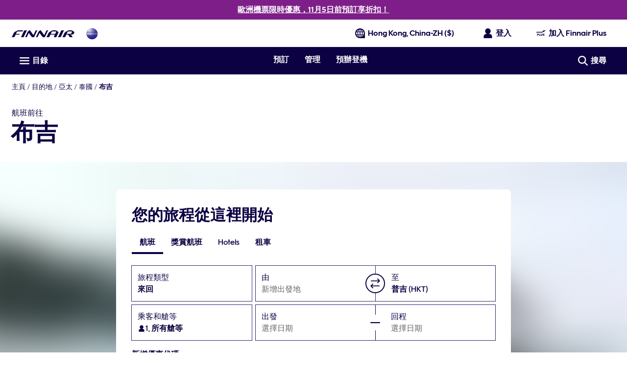

--- FILE ---
content_type: application/x-javascript
request_url: https://cdn.finnair.com/finnair-com-ux/lambda/prod/browser/chunk-XZHFBLKQ.js
body_size: 70
content:
import{a as M,b as C}from"./chunk-RIVCHVOP.js";import{_e as F}from"./chunk-HSEVBMGF.js";import{$j as f,Ca as i,Gu as l,Nu as u,ad as e,fv as c,gd as m,ii as s,km as d,li as n,pd as p,vb as t,wc as r,xm as a}from"./chunk-ZLPFPGGG.js";var D=(()=>{class o{static{this.\u0275fac=function(g){return new(g||o)}}static{this.\u0275mod=t({type:o})}static{this.\u0275inj=i({imports:[p,l,a,d,F,C,c,f,n]})}}return o})();r(u,[e,M],[m,s]);export{D as a};
//# sourceMappingURL=chunk-XZHFBLKQ.js.map


--- FILE ---
content_type: application/x-javascript
request_url: https://cdn.finnair.com/finnair-com-ux/lambda/prod/browser/chunk-H7WT7PR3.js
body_size: 68
content:
import{Ca as i,Ea as o,Gr as c,Ir as n,Jr as m,Kr as a,Qr as p,Rr as f,Tr as d,vb as t}from"./chunk-ZLPFPGGG.js";var O=(()=>{class r{constructor(e){if(e)throw new Error("OrderApiModule is already loaded. Import in your base AppModule only.")}static{this.\u0275fac=function(s){return new(s||r)(o(r,12))}}static{this.\u0275mod=t({type:r})}static{this.\u0275inj=i({providers:[d,n,f,p,c,m,a]})}}return r})();export{O as a};
//# sourceMappingURL=chunk-H7WT7PR3.js.map


--- FILE ---
content_type: application/x-javascript
request_url: https://cdn.finnair.com/finnair-com-ux/lambda/prod/browser/main-T2R6FIEI.js
body_size: 25343
content:
import{a as ra}from"./chunk-BPAUIDL2.js";import{c as sa}from"./chunk-C2AQZD3E.js";import{a as Ui,b as ca}from"./chunk-7MYSQEI2.js";import"./chunk-TU3K3AJJ.js";import{a as na}from"./chunk-WYI7NK6V.js";import{a as aa}from"./chunk-XZHFBLKQ.js";import{b as la}from"./chunk-AKDKTNXZ.js";import{d as oa}from"./chunk-F3EM3COP.js";import"./chunk-L2SHKZWW.js";import"./chunk-H7WT7PR3.js";import"./chunk-RIVCHVOP.js";import{Z as Qs}from"./chunk-43XQFHCZ.js";import{Bb as js,Eb as Vs,Fb as zs,Gb as Ws,Hb as Ks,Oc as Ys,Wc as qs,Xc as Bi,Xd as Js,Xe as ea,Ye as ta,Zc as wt,Ze as ia,_e as gt,ce as Zs}from"./chunk-HSEVBMGF.js";import{a as Xs}from"./chunk-GFZ7DJB2.js";import{a as $s,y as Hs}from"./chunk-Z2PZLTSA.js";import"./chunk-3X5N3FOP.js";import"./chunk-JDU5FHPL.js";import{$b as Sn,$c as Qe,$g as be,$h as j,$j as nt,A as qo,Ad as ei,Af as Wn,Ai as et,Am as Ii,Ar as ls,As as vs,Ba as R,Bd as De,Bi as Pt,Bk as wr,C as Jo,Ca as F,Cd as Mn,Ci as mr,Ck as st,Cm as $r,Cr as ps,Da as He,Dd as xn,Df as Lt,Dg as qn,Dh as K,Dk as ee,Dm as Ie,Dp as So,Ea as J,Ei as co,Ep as Co,F as Zo,Fa as a,Fd as kn,Fi as tt,Fj as Or,Fm as Ei,Fp as Qr,Ga as mn,Gc as E,Gd as wn,Gi as Rt,Gj as fi,Gk as Ci,Gm as bi,Gt as bs,Gu as le,H as Ht,Hc as L,Hi as pi,Hk as Dr,Hm as Hr,Ic as we,Ig as io,Ii as ze,Ip as es,Ja as ue,Jg as si,Ji as Mt,Jj as Lr,Jk as Le,Jp as Ae,Ka as me,Kb as d,Kg as Jn,Kk as at,Kp as Li,Kt as _s,L as Xi,Lb as b,Lg as oo,Lp as Ye,Lr as us,M as Xo,Mb as M,Mi as dr,Mm as jr,Mu as Ps,N as S,Nb as x,Ng as Zn,Ni as hr,Nj as gi,Nm as Vr,Np as ts,Nu as Rs,Og as Xn,Oi as lo,Om as ut,Op as vo,Ou as ki,Pg as At,Pk as mo,Pp as is,Pu as Io,Qa as zt,Qg as Qn,Qj as Ar,Qu as Ms,R as Qo,Rb as xe,Rg as er,Rk as We,Rn as qr,Ro as Zr,Ru as wi,Sb as ke,Sc as En,Sg as tr,Sk as ve,Sn as Jr,St as Os,T as ge,Tg as q,Ti as fr,Tj as Nr,Tk as A,Tq as os,Tt as xi,Ub as je,Ue as Un,Uk as vi,Ur as ms,Vd as Dn,Vi as gr,Vm as _i,Vs as Ri,W as en,Wa as Wt,Wb as ne,Wc as bn,Wi as ui,Wk as Ke,X as tn,Xb as $,Xc as Jt,Xe as ii,Xk as Fr,Xq as ns,Xs as Mi,Y as O,Yc as Zt,Yd as eo,Ye as Gn,Yh as X,Ym as zr,Yq as mt,Yr as ds,Za as dn,Zd as Fn,Ze as $n,Zh as cr,Zk as Br,Zq as Ge,Zr as hs,Zu as xs,_a as Ee,_c as _n,_d as Z,_g as ir,_k as xt,_q as Ai,_t as Ls,a as m,ac as Cn,ad as Se,af as Hn,ah as ai,ai as _e,ak as Si,al as ye,ar as Ni,b as I,ba as Ze,bb as Me,bc as vn,bd as On,bf as jn,bi as lr,bk as Pr,bl as ct,br as $e,c as Vo,cc as yn,cd as Ln,cf as oi,ck as Rr,cn as Wr,d as zo,de as ti,df as ni,dj as Sr,ec as Ve,ed as An,eh as no,ei as ce,ej as mi,fb as hn,fi as ci,fj as it,fn as Oi,fo as te,fr as rs,fv as ks,g as Ji,ga as on,gc as Tn,gd as re,ge as Bn,gi as li,gj as Cr,gv as Di,ha as nn,hc as Xe,hf as ae,hh as or,hi as Q,hj as Be,hv as Fi,i as z,ib as h,ic as In,ie as U,if as Vn,ih as nr,ii as Fe,ij as Ue,ik as Mr,it as kt,iv as ws,jb as Qi,jc as Yt,jh as D,jj as di,jn as Kr,js as ft,jt as ys,jv as Ds,kb as Kt,kh as Nt,kj as vr,kl as yi,km as Te,ks as fs,kt as Ts,kv as Fs,l as Zi,la as rn,ld as Nn,lf as zn,li as Ce,lj as yr,lk as rt,ln as Yr,lu as As,lv as Bs,m as Gt,ma as sn,mj as Oe,mp as Xr,mr as ss,mv as Us,n as Et,ni as pr,nj as Tr,np as go,nr as dt,ns as gs,nv as Gs,o as $t,oa as an,ob as fn,oj as po,or as ht,pa as _t,pb as gn,pd as se,pj as Ir,pl as _,ps as Ss,pu as Ns,q as Wo,qa as cn,qd as Xt,qj as Er,ql as ho,r as Ko,rd as Pn,rg as ri,rh as ro,rj as hi,rl as lt,rr as as,s as Yo,sa as ln,sg as Kn,sj as br,sl as fo,sr as Pi,ta as G,td as Rn,th as rr,tj as ot,tl as Ur,ts as Cs,u as W,ua as pn,ub as oe,ud as Qt,uh as sr,uj as uo,ur as cs,v as Je,va as jt,vb as B,vg as Yn,vi as ur,vm as Gr,vr as yo,wc as Ot,wh as ar,wi as ao,wk as xr,wr as To,xa as Vt,xh as so,xi as C,xk as kr,xm as pt,y as bt,ya as un,yc as qt,ym as kc,yt as Is,z as y,za as Re,zb as de,zg as to,zj as _r,zm as Ti,zt as Es}from"./chunk-ZLPFPGGG.js";Ir();var pa=t=>{let r=t.injector.get(ot),e=t.injector.get(mi);r.triggerTimeAndGeoipFetch(),e.init(_r())},ua=()=>{if(!oi.storageRoot){let t=/storageRoot=(\w+)/.exec(window.location.search);window.storageRoot=t?.[1]||""}return()=>{}};var Ft="PERFORM_ACTION",wc="REFRESH",Sa="RESET",Ca="ROLLBACK",va="COMMIT",ya="SWEEP",Ta="TOGGLE_ACTION",Dc="SET_ACTIONS_ACTIVE",Ia="JUMP_TO_STATE",Ea="JUMP_TO_ACTION",wo="IMPORT_STATE",ba="LOCK_CHANGES",_a="PAUSE_RECORDING",St=class{constructor(r,e){if(this.action=r,this.timestamp=e,this.type=Ft,typeof r.type>"u")throw new Error('Actions may not have an undefined "type" property. Have you misspelled a constant?')}},Eo=class{constructor(){this.type=wc}},bo=class{constructor(r){this.timestamp=r,this.type=Sa}},_o=class{constructor(r){this.timestamp=r,this.type=Ca}},Oo=class{constructor(r){this.timestamp=r,this.type=va}},Lo=class{constructor(){this.type=ya}},Ao=class{constructor(r){this.id=r,this.type=Ta}};var No=class{constructor(r){this.index=r,this.type=Ia}},Po=class{constructor(r){this.actionId=r,this.type=Ea}},Ro=class{constructor(r){this.nextLiftedState=r,this.type=wo}},Mo=class{constructor(r){this.status=r,this.type=ba}},xo=class{constructor(r){this.status=r,this.type=_a}};var ji=new He("@ngrx/store-devtools Options"),ma=new He("@ngrx/store-devtools Initial Config");function Oa(){return null}var Fc="NgRx Store DevTools";function Bc(t){let r={maxAge:!1,monitor:Oa,actionSanitizer:void 0,stateSanitizer:void 0,name:Fc,serialize:!1,logOnly:!1,autoPause:!1,trace:!1,traceLimit:75,features:{pause:!0,lock:!0,persist:!0,export:!0,import:"custom",jump:!0,skip:!0,reorder:!0,dispatch:!0,test:!0},connectInZone:!1},e=typeof t=="function"?t():t,i=e.logOnly?{pause:!0,export:!0,test:!0}:!1,o=e.features||i||r.features;o.import===!0&&(o.import="custom");let n=Object.assign({},r,{features:o},e);if(n.maxAge&&n.maxAge<2)throw new Error(`Devtools 'maxAge' cannot be less than 2, got ${n.maxAge}`);return n}function da(t,r){return t.filter(e=>r.indexOf(e)<0)}function La(t){let{computedStates:r,currentStateIndex:e}=t;if(e>=r.length){let{state:o}=r[r.length-1];return o}let{state:i}=r[e];return i}function Dt(t){return new St(t,+Date.now())}function Uc(t,r){return Object.keys(r).reduce((e,i)=>{let o=Number(i);return e[o]=Aa(t,r[o],o),e},{})}function Aa(t,r,e){return I(m({},r),{action:t(r.action,e)})}function Gc(t,r){return r.map((e,i)=>({state:Na(t,e.state,i),error:e.error}))}function Na(t,r,e){return t(r,e)}function Pa(t){return t.predicate||t.actionsSafelist||t.actionsBlocklist}function $c(t,r,e,i){let o=[],n={},s=[];return t.stagedActionIds.forEach((c,u)=>{let l=t.actionsById[c];l&&(u&&Do(t.computedStates[u],l,r,e,i)||(n[c]=l,o.push(c),s.push(t.computedStates[u])))}),I(m({},t),{stagedActionIds:o,actionsById:n,computedStates:s})}function Do(t,r,e,i,o){let n=e&&!e(t,r.action),s=i&&!r.action.type.match(i.map(u=>ha(u)).join("|")),c=o&&r.action.type.match(o.map(u=>ha(u)).join("|"));return n||s||c}function ha(t){return t.replace(/[.*+?^${}()|[\]\\]/g,"\\$&")}function Ra(t){return{ngZone:t?a(Kt):null,connectInZone:t}}var Vi=(()=>{class t extends si{static{this.\u0275fac=(()=>{let e;return function(o){return(e||(e=Wt(t)))(o||t)}})()}static{this.\u0275prov=R({token:t,factory:t.\u0275fac})}}return t})(),Gi={START:"START",DISPATCH:"DISPATCH",STOP:"STOP",ACTION:"ACTION"},ko=new He("@ngrx/store-devtools Redux Devtools Extension"),Ma=(()=>{class t{constructor(e,i,o){this.config=i,this.dispatcher=o,this.zoneConfig=Ra(this.config.connectInZone),this.devtoolsExtension=e,this.createActionStreams()}notify(e,i){if(this.devtoolsExtension)if(e.type===Ft){if(i.isLocked||i.isPaused)return;let o=La(i);if(Pa(this.config)&&Do(o,e,this.config.predicate,this.config.actionsSafelist,this.config.actionsBlocklist))return;let n=this.config.stateSanitizer?Na(this.config.stateSanitizer,o,i.currentStateIndex):o,s=this.config.actionSanitizer?Aa(this.config.actionSanitizer,e,i.nextActionId):e;this.sendToReduxDevtools(()=>this.extensionConnection.send(s,n))}else{let o=I(m({},i),{stagedActionIds:i.stagedActionIds,actionsById:this.config.actionSanitizer?Uc(this.config.actionSanitizer,i.actionsById):i.actionsById,computedStates:this.config.stateSanitizer?Gc(this.config.stateSanitizer,i.computedStates):i.computedStates});this.sendToReduxDevtools(()=>this.devtoolsExtension.send(null,o,this.getExtensionConfig(this.config)))}}createChangesObservable(){return this.devtoolsExtension?new Zi(e=>{let i=this.zoneConfig.connectInZone?this.zoneConfig.ngZone.runOutsideAngular(()=>this.devtoolsExtension.connect(this.getExtensionConfig(this.config))):this.devtoolsExtension.connect(this.getExtensionConfig(this.config));return this.extensionConnection=i,i.init(),i.subscribe(o=>e.next(o)),i.unsubscribe}):Ko}createActionStreams(){let e=this.createChangesObservable().pipe(_t()),i=e.pipe(S(l=>l.type===Gi.START)),o=e.pipe(S(l=>l.type===Gi.STOP)),n=e.pipe(S(l=>l.type===Gi.DISPATCH),y(l=>this.unwrapAction(l.payload)),en(l=>l.type===wo?this.dispatcher.pipe(S(v=>v.type===At),bt(1e3),tn(1e3),y(()=>l),ge(()=>W(l)),O(1)):W(l))),c=e.pipe(S(l=>l.type===Gi.ACTION),y(l=>this.unwrapAction(l.payload))).pipe(jt(o)),u=n.pipe(jt(o));this.start$=i.pipe(jt(o)),this.actions$=this.start$.pipe(G(()=>c)),this.liftedActions$=this.start$.pipe(G(()=>u))}unwrapAction(e){return typeof e=="string"?(0,eval)(`(${e})`):e}getExtensionConfig(e){let i={name:e.name,features:e.features,serialize:e.serialize,autoPause:e.autoPause??!1,trace:e.trace??!1,traceLimit:e.traceLimit??75};return e.maxAge!==!1&&(i.maxAge=e.maxAge),i}sendToReduxDevtools(e){try{e()}catch(i){console.warn("@ngrx/store-devtools: something went wrong inside the redux devtools",i)}}static{this.\u0275fac=function(i){return new(i||t)(J(ko),J(ji),J(Vi))}}static{this.\u0275prov=R({token:t,factory:t.\u0275fac})}}return t})(),Hi={type:io},Hc="@ngrx/store-devtools/recompute",jc={type:Hc};function xa(t,r,e,i,o){if(i)return{state:e,error:"Interrupted by an error up the chain"};let n=e,s;try{n=t(e,r)}catch(c){s=c.toString(),o.handleError(c)}return{state:n,error:s}}function $i(t,r,e,i,o,n,s,c,u){if(r>=t.length&&t.length===n.length)return t;let l=t.slice(0,r),v=n.length-(u?1:0);for(let p=r;p<v;p++){let f=n[p],V=o[f].action,T=l[p-1],g=T?T.state:i,ie=T?T.error:void 0,he=s.indexOf(f)>-1?T:xa(e,V,g,ie,c);l.push(he)}return u&&l.push(t[t.length-1]),l}function Vc(t,r){return{monitorState:r(void 0,{}),nextActionId:1,actionsById:{0:Dt(Hi)},stagedActionIds:[0],skippedActionIds:[],committedState:t,currentStateIndex:0,computedStates:[],isLocked:!1,isPaused:!1}}function zc(t,r,e,i,o={}){return n=>(s,c)=>{let{monitorState:u,actionsById:l,nextActionId:v,stagedActionIds:p,skippedActionIds:f,committedState:V,currentStateIndex:T,computedStates:g,isLocked:ie,isPaused:Y}=s||r;s||(l=Object.create(l));function he(w){let k=w,Pe=p.slice(1,k+1);for(let pe=0;pe<Pe.length;pe++)if(g[pe+1].error){k=pe,Pe=p.slice(1,k+1);break}else delete l[Pe[pe]];f=f.filter(pe=>Pe.indexOf(pe)===-1),p=[0,...p.slice(k+1)],V=g[k].state,g=g.slice(k),T=T>k?T-k:0}function fe(){l={0:Dt(Hi)},v=1,p=[0],f=[],V=g[T].state,T=0,g=[]}let P=0;switch(c.type){case ba:{ie=c.status,P=1/0;break}case _a:{Y=c.status,Y?(p=[...p,v],l[v]=new St({type:"@ngrx/devtools/pause"},+Date.now()),v++,P=p.length-1,g=g.concat(g[g.length-1]),T===p.length-2&&T++,P=1/0):fe();break}case Sa:{l={0:Dt(Hi)},v=1,p=[0],f=[],V=t,T=0,g=[];break}case va:{fe();break}case Ca:{l={0:Dt(Hi)},v=1,p=[0],f=[],T=0,g=[];break}case Ta:{let{id:w}=c;f.indexOf(w)===-1?f=[w,...f]:f=f.filter(Pe=>Pe!==w),P=p.indexOf(w);break}case Dc:{let{start:w,end:k,active:Pe}=c,pe=[];for(let qi=w;qi<k;qi++)pe.push(qi);Pe?f=da(f,pe):f=[...f,...pe],P=p.indexOf(w);break}case Ia:{T=c.index,P=1/0;break}case Ea:{let w=p.indexOf(c.actionId);w!==-1&&(T=w),P=1/0;break}case ya:{p=da(p,f),f=[],T=Math.min(T,p.length-1);break}case Ft:{if(ie)return s||r;if(Y||s&&Do(s.computedStates[T],c,o.predicate,o.actionsSafelist,o.actionsBlocklist)){let k=g[g.length-1];g=[...g.slice(0,-1),xa(n,c.action,k.state,k.error,e)],P=1/0;break}o.maxAge&&p.length===o.maxAge&&he(1),T===p.length-1&&T++;let w=v++;l[w]=c,p=[...p,w],P=p.length-1;break}case wo:{({monitorState:u,actionsById:l,nextActionId:v,stagedActionIds:p,skippedActionIds:f,committedState:V,currentStateIndex:T,computedStates:g,isLocked:ie,isPaused:Y}=c.nextLiftedState);break}case io:{P=0,o.maxAge&&p.length>o.maxAge&&(g=$i(g,P,n,V,l,p,f,e,Y),he(p.length-o.maxAge),P=1/0);break}case At:{if(g.filter(k=>k.error).length>0)P=0,o.maxAge&&p.length>o.maxAge&&(g=$i(g,P,n,V,l,p,f,e,Y),he(p.length-o.maxAge),P=1/0);else{if(!Y&&!ie){T===p.length-1&&T++;let k=v++;l[k]=new St(c,+Date.now()),p=[...p,k],P=p.length-1,g=$i(g,P,n,V,l,p,f,e,Y)}g=g.map(k=>I(m({},k),{state:n(k.state,jc)})),T=p.length-1,o.maxAge&&p.length>o.maxAge&&he(p.length-o.maxAge),P=1/0}break}default:{P=1/0;break}}return g=$i(g,P,n,V,l,p,f,e,Y),u=i(u,c),{monitorState:u,actionsById:l,nextActionId:v,stagedActionIds:p,skippedActionIds:f,committedState:V,currentStateIndex:T,computedStates:g,isLocked:ie,isPaused:Y}}}var fa=(()=>{class t{constructor(e,i,o,n,s,c,u,l){let v=Vc(u,l.monitor),p=zc(u,v,c,l.monitor,l),f=Xi(Xi(i.asObservable().pipe(cn(1)),n.actions$).pipe(y(Dt)),e,n.liftedActions$).pipe(Yo(Wo)),V=o.pipe(y(p)),T=Ra(l.connectInZone),g=new $t(1);this.liftedStateSubscription=f.pipe(Re(V),ga(T),an(({state:he},[fe,P])=>{let w=P(he,fe);return fe.type!==Ft&&Pa(l)&&(w=$c(w,l.predicate,l.actionsSafelist,l.actionsBlocklist)),n.notify(fe,w),{state:w,action:fe}},{state:v,action:null})).subscribe(({state:he,action:fe})=>{if(g.next(he),fe.type===Ft){let P=fe.action;s.next(P)}}),this.extensionStartSubscription=n.start$.pipe(ga(T)).subscribe(()=>{this.refresh()});let ie=g.asObservable(),Y=ie.pipe(y(La));Object.defineProperty(Y,"state",{value:qn(Y,{manualCleanup:!0,requireSync:!0})}),this.dispatcher=e,this.liftedState=ie,this.state=Y}ngOnDestroy(){this.liftedStateSubscription.unsubscribe(),this.extensionStartSubscription.unsubscribe()}dispatch(e){this.dispatcher.next(e)}next(e){this.dispatcher.next(e)}error(e){}complete(){}performAction(e){this.dispatch(new St(e,+Date.now()))}refresh(){this.dispatch(new Eo)}reset(){this.dispatch(new bo(+Date.now()))}rollback(){this.dispatch(new _o(+Date.now()))}commit(){this.dispatch(new Oo(+Date.now()))}sweep(){this.dispatch(new Lo)}toggleAction(e){this.dispatch(new Ao(e))}jumpToAction(e){this.dispatch(new Po(e))}jumpToState(e){this.dispatch(new No(e))}importState(e){this.dispatch(new Ro(e))}lockChanges(e){this.dispatch(new Mo(e))}pauseRecording(e){this.dispatch(new xo(e))}static{this.\u0275fac=function(i){return new(i||t)(J(Vi),J(si),J(Zn),J(Ma),J(Qn),J(zt),J(Jn),J(ji))}}static{this.\u0275prov=R({token:t,factory:t.\u0275fac})}}return t})();function ga({ngZone:t,connectInZone:r}){return e=>r?new Zi(i=>e.subscribe({next:o=>t.run(()=>i.next(o)),error:o=>t.run(()=>i.error(o)),complete:()=>t.run(()=>i.complete())})):e}var Wc=new He("@ngrx/store-devtools Is Devtools Extension or Monitor Present");function Kc(t,r){return!!t||r.monitor!==Oa}function Yc(){let t="__REDUX_DEVTOOLS_EXTENSION__";return typeof window=="object"&&typeof window[t]<"u"?window[t]:null}function qc(t){return t.state}function Jc(t={}){return mn([Ma,Vi,fa,{provide:ma,useValue:t},{provide:Wc,deps:[ko,ji],useFactory:Kc},{provide:ko,useFactory:Yc},{provide:ji,deps:[ma],useFactory:Bc},{provide:er,deps:[fa],useFactory:qc},{provide:Xn,useExisting:Vi}])}var ka=(()=>{class t{static instrument(e={}){return{ngModule:t,providers:[Jc(e)]}}static{this.\u0275fac=function(i){return new(i||t)}}static{this.\u0275mod=B({type:t})}static{this.\u0275inj=F({})}}return t})();var Fa=(()=>{class t{static forRoot(){return{ngModule:t,providers:[dt]}}static{this.\u0275fac=function(i){return new(i||t)}}static{this.\u0275mod=B({type:t})}static{this.\u0275inj=F({imports:[se,Te,le,gt,nt,Cs,Si.withConfig({callSetDisabledState:"whenDisabledForLegacyCode"}),Ce,Is,Ie,Mi,_i,pt,Vr]})}}return t})();Ot(wi,function(){return[_n,Qe,On,Ln,gi,Or,fi,Wr,Ar,Nr,ut,jr,Ri,Gr]},function(){return[re,rt,Fe]});var qe=Ji(Gn());function Qc(t,r){if(t&1&&x(0,"div",6),t&2){let e=$().$implicit;d("innerHTML",e.value.contentHTML,Me)}}function el(t,r){if(t&1&&(xe(0),Xe(1),E(2,"finLocalization"),ke()),t&2){let e=$().$implicit;h(),Yt(" ",e.value.content||L(2,1,e.value.contentKey)," ")}}function tl(t,r){if(t&1){let e=je();xe(0),b(1,"fcom-notification",3),ne("closeClick",function(){let o=ue(e).$implicit,n=$();return me(n.close(o.value.id))})("linkClick",function(){let o=ue(e).$implicit,n=$();return me(o.value.target!=null&&o.value.target.callback?n.callbackClicked(o.value.id,o.value.target==null?null:o.value.target.callback):null)}),de(2,Qc,1,1,"div",4)(3,el,3,3,"ng-container",5),M(),ke()}if(t&2){let e=r.$implicit,i=$();h(),Ve("animate-slide-from-left",!e.value.isCloseClicked&&!e.value.isDisplayed)("animate-slide-to-right",e.value.isCloseClicked),d("theme",e.value.theme)("iconCategory",i.iconCategory)("iconName",e.value.iconName)("layout",i.NotificationLayout.OVERLAY)("isClosable",!0)("linkText",e.value.target==null?null:e.value.target.linkText)("linkUrl",e.value.target==null?null:e.value.target.linkUrl)("linkOpenInNewWindow",e.value.target==null?null:e.value.target.linkOpenInNewWindow),h(),d("ngIf",e.value.contentHTML),h(),d("ngIf",!e.value.contentHTML)}}var il=5e3,Ba=(()=>{class t{constructor(){this.toasterService=a(Ni),this.cdr=a(En),this.router=a(ee),this.subscriptions=new z,this.messages={},this.beneathModal=!1,this.iconCategory=qe.IconLibrary.SVG_LIBRARY,this.NotificationTheme=ft,this.NotificationLayout=fs,this.timeoutHandle=[],this.setSlidingEffectOnMessages=e=>{this.messages[e]&&(this.messages[e].isCloseClicked=!0,Object.values(this.messages).forEach(i=>i.isDisplayed=!0),this.cdr.markForCheck())},this.removeMessage=e=>{this.messages=Object.keys(this.messages).filter(i=>i!==e).reduce((i,o)=>(i[o]=this.messages[o],i),{})},this.getIconName=e=>{switch(e){case ft.ALERT:return qe.SvgLibraryIcon.ALERT_TRIANGLE;case ft.WARNING:return qe.SvgLibraryIcon.ALERT_TRIANGLE;case ft.SUCCESS:return qe.SvgLibraryIcon.CHECKMARK_BLOCK;default:return qe.SvgLibraryIcon.INFO_BLOCK}},this.message$=this.toasterService.toasterMessage$,this.messageToRemove$=this.toasterService.messageToRemove$,this.subscribeToRouter(),this.subscriptions.add(this.message$.pipe(S(Boolean)).subscribe(e=>{e=m({theme:e?.theme??ft.INFO,iconName:this.getIconName(e?.theme),isCloseClicked:!1,isDisplayed:!1},e);let i=this.messages[e.id];i?this.messages[i.id]=e:this.insertNewMessage(e),e.beneathModal&&(this.beneathModal=!0),this.cdr.markForCheck()})),this.subscriptions.add(this.messageToRemove$.pipe(S(Boolean)).subscribe(e=>{this.close(e)}))}getToastTrackKey(e){return e}close(e){this.setSlidingEffectOnMessages(e),setTimeout(()=>{this.removeMessage(e),this.beneathModal=Object.values(this.messages).some(i=>i.beneathModal),this.cdr.markForCheck()},1e3)}callbackClicked(e,i){this.close(e),i()}ngOnDestroy(){this.subscriptions.unsubscribe(),this.timeoutHandle.forEach(e=>{clearTimeout(e)})}insertNewMessage(e){this.messages[e.id]=e,e.autoClose&&this.timeoutHandle.push(setTimeout(()=>this.close(e.id),il))}subscribeToRouter(){this.subscriptions=this.router.events.pipe(S(e=>e instanceof kr)).subscribe(()=>{Object.keys(this.messages).forEach(e=>{this.messages[e].keepMessageAfterNavigation||this.removeMessage(e)}),this.cdr.markForCheck()})}static{this.\u0275fac=function(i){return new(i||t)}}static{this.\u0275cmp=oe({type:t,selectors:[["fin-toaster"]],standalone:!1,decls:4,vars:6,consts:[[1,"toaster-container"],[1,"flex","flex--start","flex--column","absolute","toaster"],[4,"ngFor","ngForOf","ngForTrackBy"],["aria-live","assertive",1,"ms-xsmall-t","align-left",3,"closeClick","linkClick","theme","iconCategory","iconName","layout","isClosable","linkText","linkUrl","linkOpenInNewWindow"],[3,"innerHTML",4,"ngIf"],[4,"ngIf"],[3,"innerHTML"]],template:function(i,o){i&1&&(b(0,"div",0)(1,"div",1),de(2,tl,4,14,"ng-container",2),E(3,"keyvalue"),M()()),i&2&&(Ve("beneath-modal",o.beneathModal),h(2),d("ngForOf",L(3,4,o.messages))("ngForTrackBy",o.getToastTrackKey))},dependencies:[Qe,Se,gs,Nn,Fe],styles:["@keyframes _ngcontent-%COMP%_rotation{0%{transform:rotate(0)}to{transform:rotate(359deg)}}@keyframes _ngcontent-%COMP%_slide-from-left{0%{opacity:0;transform:translate(-100%)}to{opacity:1;transform:translate(0)}}.animate-slide-from-left[_ngcontent-%COMP%]{animation:_ngcontent-%COMP%_slide-from-left .828s ease both}@keyframes _ngcontent-%COMP%_slide-to-right{0%{opacity:1;transform:translate(0)}to{opacity:0;transform:translate(100%)}}.animate-slide-to-right[_ngcontent-%COMP%]{animation:_ngcontent-%COMP%_slide-to-right .828s ease both}.toaster-container[_ngcontent-%COMP%]{left:0;margin:auto;pointer-events:none;position:fixed;right:0;top:0;z-index:12}.toaster-container.beneath-modal[_ngcontent-%COMP%]{z-index:8}.toaster[_ngcontent-%COMP%]{pointer-events:all;width:18.2rem}@media only screen and (max-width: 599px){.toaster[_ngcontent-%COMP%]{padding-left:.4rem;padding-right:.4rem;top:5.2rem;width:100%}}@media only screen and (min-width: 600px) and (max-width: 1023px){.toaster[_ngcontent-%COMP%]{right:1.2rem;top:1.2rem}}@media only screen and (min-width: 1024px){.toaster[_ngcontent-%COMP%]{right:2.4rem;top:2.4rem}}"],changeDetection:0})}}return t})();var Ua=(()=>{class t{static{this.\u0275fac=function(i){return new(i||t)}}static{this.\u0275mod=B({type:t})}static{this.\u0275inj=F({providers:[Ni],imports:[se,Te,le,Ce,Ie,Ss]})}}return t})();var Ga="Already in Progress",$a=(()=>{class t extends Ii{constructor(){super(),this._appBase=a(Jt,{optional:!0}),this._location=a(bn,{optional:!0}),this._config=a($r,{optional:!0}),this._http=a(ei),this._cache=new Map,this._inProgressReqs=new Set,this._baseUrl="",this.setBaseUrl()}setBaseUrl(){this._config&&this._config.baseUrl?this._baseUrl=this._config.baseUrl:this._appBase?this._baseUrl=this._appBase:this._location&&(this._baseUrl=this._location.getBaseHrefFromDOM())}getAbsoluteUrl(e){this._baseUrl&&!/^https?:\/\//i.test(e)&&(e=`${this._baseUrl.replace(/\/$/,"")}/${e.replace(/^\//,"")}`);let i=this._renderer.createElement("BASE");return i.href=e,i.href}addIcon(e,i){return new Promise((o,n)=>{if(this.alreadyRendered(e)){o();return}!this._cache.has(e)&&!this._inProgressReqs.has(e)&&i?this.subscriptions.add(this._getSymbol(i).pipe(nn(),y(([s,c])=>(s&&(s.id=e),[s,c]))).subscribe({next:([s,c])=>this.addToGlobal(e,s,c),error:s=>{s?.message===Ga&&o(),window.navigator.onLine||o(),s?.status===0&&o(),n(s)},complete:()=>o()})):o()})}_getSymbol(e){let i=this.getAbsoluteUrl(e);if(this._cache.has(i))return W(this._cache.get(i));if(this._inProgressReqs.has(i))return Je(()=>new Error(Ga));let o=this._http.get(i,{responseType:"text"}).pipe(O(1),on(()=>{this._inProgressReqs.delete(i)}),y(n=>{let s=this._svgSymbolElementFromString(n);return this._cache.set(i,s),s}));return this._inProgressReqs.add(i),o}static{this.\u0275fac=function(i){return new(i||t)}}static{this.\u0275prov=R({token:t,factory:t.\u0275fac,providedIn:"root"})}}return t})();var nl=["contentWrapper"];function rl(t,r){if(t&1&&(b(0,"span",3),Xe(1),M()),t&2){let e=r.ngIf;h(),In(e)}}var ja=(()=>{class t{constructor(){this.navigationMenuService=a(mt),this.timeAndGeoipProvider=a(ot),this.pageMetaService=a(Ge),this.router=a(ee),this.renderer=a(gn),this.languageService=a(Q),this.dataLayerService=a($e),this.dataCloudService=a(ht),this.multiVariateTestService=a(rs),this.cms3DSeatMapService=a(Hs),this.navigatedPathToContentWrapperService=a(Oi),this.personalizationTrackingService=a(xi),this.platform=a(Ee),this.LOGIN_IFRAME_COMPONENT_TYPE=Ms,this.subscriptions=new z,this.isNavigationMenuOpen$=this.navigationMenuService.isNavigationMenuOpen$,this.title$=this.pageMetaService.title$,this.subscriptions.add(this.languageService.lang.subscribe(e=>{this.pageMetaService.setDocumentLanguage(e,this.renderer)})),this.contentWrapperNavigatedClass$=this.navigatedPathToContentWrapperService.contentWrapperNavigatedClass$}ngOnInit(){this.pushNavigationEventsToDataLayer(),this.navigatedPathToContentWrapperService.setRouter(this.router),this.multiVariateTestService.init(),this.personalizationTrackingService.init()}ngAfterViewInit(){this.timeAndGeoipProvider.triggerTimeAndGeoipFetch(),this.globalClicksHandler()}ngOnDestroy(){this.subscriptions=X(this.subscriptions),this.removeGlobalListener&&this.removeGlobalListener()}pushNavigationEventsToDataLayer(){Xt(this.platform)&&(this.subscriptions.add(this.router.events.pipe(S(Le),O(1)).subscribe(e=>{this.dataLayerService.originalPageView(e.urlAfterRedirects)})),this.subscriptions.add(this.router.events.pipe(S(Le),un(200)).subscribe(e=>{this.dataLayerService.pageView(e.urlAfterRedirects)})),this.subscriptions.add(this.router.events.pipe(S(Le),y(e=>new URLSearchParams(sr(e.urlAfterRedirects)).get("sfmc_sub")),S(Boolean),O(1)).subscribe(e=>{this.dataCloudService.subscriberId(e)})))}globalClicksHandler(){this.removeGlobalListener=this.renderer.listen("document","click",e=>{let i=e.target,o=i.closest("a"),n=o?.href;if(o&&n?.includes?.("#3dseatmap")){e.preventDefault(),e.stopPropagation(),this.seatMapLinkListener(n);return}if(i&&typeof i.tagName=="string"&&i.tagName.toLowerCase()==="a"&&i.target!=="_blank"&&i.getAttribute("data-contentid"))return this.router.navigateByUrl(cr(i.href)),e.preventDefault(),e.stopPropagation(),!1})}seatMapLinkListener(e){let i=e.split("/"),o=i.pop(),n=i.pop();this.cms3DSeatMapService.open3dSeatMap(n,o)}static{this.\u0275fac=function(i){return new(i||t)}}static{this.\u0275cmp=oe({type:t,selectors:[["fin-app"]],viewQuery:function(i,o){if(i&1&&Sn(nl,7),i&2){let n;Cn(n=vn())&&(o.contentWrapper=n.first)}},standalone:!1,decls:8,vars:12,consts:[["contentWrapper",""],["id","page-fake-title","class","is-vishidden","tabindex","-1",4,"ngIf"],[1,"is-vishidden",3,"componentType"],["id","page-fake-title","tabindex","-1",1,"is-vishidden"]],template:function(i,o){i&1&&(de(0,rl,2,1,"span",1),E(1,"async"),b(2,"div",null,0),E(4,"async"),E(5,"async"),x(6,"router-outlet"),M(),x(7,"fin-client-only",2)),i&2&&(d("ngIf",L(1,6,o.title$)),h(2),Tn(L(4,8,o.contentWrapperNavigatedClass$)),Ve("menu-open",L(5,10,o.isNavigationMenuOpen$)),h(5),d("componentType",o.LOGIN_IFRAME_COMPONENT_TYPE))},dependencies:[st,Se,at,re],encapsulation:2})}}return t})();var Oc=Ji(kc());var Wa=Ji(Gn());function sl(t,r){if(t&1&&(x(0,"span",15),E(1,"finSafe")),t&2){let e=$().$implicit;d("innerHTML",we(1,1,e.text,"html"),Me)}}function al(t,r){if(t&1&&(xe(0),de(1,sl,2,4,"span",14),ke()),t&2){let e=r.index,i=$().index;h(),d("ngIf",i>=e)}}function cl(t,r){if(t&1){let e=je();xe(0),b(1,"input",8),ne("click",function(){let o=ue(e).$implicit,n=$();return me(n.handleIsCheckChange(o.consentTextId))}),M(),b(2,"label",9)(3,"span",10),x(4,"span",11),E(5,"finSafe"),b(6,"span",12),de(7,al,2,1,"ng-container",4),E(8,"async"),M()(),x(9,"fcom-toggle-switch",13),M(),ke()}if(t&2){let e=r.$implicit,i=$();h(),d("id",e.consentTextId),h(),d("for",e.consentTextId),h(2),d("innerHTML",we(5,6,e.text,"html"),Me),h(3),d("ngForOf",L(8,9,i.consents$)),h(2),d("name",e.consentTextId)("status",i.getStatus(e.consentTextId))}}var Va=[ve.COOKIE_ANALYTICS,ve.COOKIE_PERSONALIZATION,ve.COOKIE_ADVERTISING],za=(()=>{class t{constructor(){this.languageService=a(Q),this.consentDataSelection=new Qi,this.modalClose=new Qi,this.ButtonType=Hr,this.ConsentStatus=We,this.ToggleSwitchStatus=kt,this.ButtonTheme=bi,this.ButtonMode=Ei}ngOnInit(){this.cookieSettingsUrl$=this.languageService.translate("fragments.cookieSettings.url").pipe(Ze(),S(e=>!!e)),this.consentValue=[ve.NOT_REAL_CONSENT_VALUE]}sendConsents(){this.consentDataSelection.emit(Va.reduce((e,i)=>I(m({},e),{[i]:this.consentValue.includes(i)}),{}))}allowAllCookies(){this.consentValue=Va}handleIsCheckChange(e){this.consentValue.includes(e)?this.consentValue=this.consentValue.filter(i=>i!==e):this.consentValue=this.consentValue.concat([e])}getStatus(e){return ve.NOT_REAL_CONSENT_VALUE===e?kt.CHECKED:this.consentValue.includes(e)?kt.ACTIVE:kt.UNCHECKED}static{this.\u0275fac=function(i){return new(i||t)}}static{this.\u0275cmp=oe({type:t,selectors:[["fin-cookie-settings"]],inputs:{consents$:"consents$"},outputs:{consentDataSelection:"consentDataSelection",modalClose:"modalClose"},standalone:!1,decls:11,vars:15,consts:[[1,"cookie-settings","text",3,"ngSubmit"],[1,"align-center"],[1,"cookie-settings-intro","mr-small-b"],[3,"contentUrl$"],[4,"ngFor","ngForOf"],[1,"pr-xsmall-t","font-body-1","align-center","button-group","flex"],[1,"allow-selection","mr-xxsmall",3,"text","type","mode"],[1,"allow-all","mr-xxsmall",3,"clickBtn","text","type","theme","mode"],["type","checkbox","name","consent",3,"click","id"],["name","consent-label",3,"for"],[1,"content"],["aria-hidden","true",3,"innerHTML"],[1,"is-vishidden"],[1,"mr-xxsmall-t",3,"name","status"],[3,"innerHTML",4,"ngIf"],[3,"innerHTML"]],template:function(i,o){i&1&&(b(0,"form",0),ne("ngSubmit",function(){return o.sendConsents()}),b(1,"div",1)(2,"div",2),x(3,"cms-unstyled-fragment",3),M()(),de(4,cl,10,11,"ng-container",4),E(5,"async"),b(6,"div",5),x(7,"fcom-button",6),E(8,"finLocalization"),b(9,"fcom-button",7),E(10,"finLocalization"),ne("clickBtn",function(){return o.allowAllCookies()}),M()()()),i&2&&(h(3),d("contentUrl$",o.cookieSettingsUrl$),h(),d("ngForOf",L(5,9,o.consents$)),h(3),d("text",L(8,11,"cookieConsent.allowSelection"))("type",o.ButtonType.SUBMIT)("mode",o.ButtonMode.FILL),h(2),d("text",L(10,13,"cookieConsent.allowAll"))("type",o.ButtonType.SUBMIT)("theme",o.ButtonTheme.LIGHT_SECONDARY_OUTLINE)("mode",o.ButtonMode.FILL))},dependencies:[Qe,Se,Es,gi,fi,Lr,ut,ys,re,rt,Fe],styles:["[_nghost-%COMP%]     h3{color:#0c0243;font-size:1.4rem;font-weight:700;padding-bottom:.5rem}[_nghost-%COMP%]     .cookie-settings-intro p{color:#161616;text-align:left}input[_ngcontent-%COMP%]{height:1px;left:-9999px;opacity:0;position:absolute;width:1px}input[_ngcontent-%COMP%]:focus + label[_ngcontent-%COMP%]{box-shadow:inset 0 0 .1rem .05rem #0c0243,0 0 .1rem .05rem #0c0243;outline:none}label[_ngcontent-%COMP%]{cursor:pointer;display:flex;flex:0 0 auto;flex-flow:row nowrap;transition:.3s all ease}label[_ngcontent-%COMP%] > span.content[_ngcontent-%COMP%]{color:#161616;flex:1 0 0;line-height:1em;margin-right:1.2rem;padding-bottom:1.2rem;transition:color .3s ease}label[_ngcontent-%COMP%] > span.content[_ngcontent-%COMP%] > span[_ngcontent-%COMP%]{font-size:.8rem}.button-group[_ngcontent-%COMP%]   fcom-button[_ngcontent-%COMP%]{flex-basis:50%;width:100%}@media only screen and (max-width: 599px){.button-group[_ngcontent-%COMP%]{flex-wrap:wrap}.button-group[_ngcontent-%COMP%]   fcom-button[_ngcontent-%COMP%]{flex-basis:100%}}"],changeDetection:0})}}return t})();var Bo=t=>({label:t,role:"button"});function ul(t,r){if(t&1){let e=je();xe(0),x(1,"div",7),E(2,"finMap"),E(3,"async"),E(4,"finSafe"),x(5,"div",8),E(6,"finMap"),E(7,"async"),E(8,"finSafe"),b(9,"div",9)(10,"fcom-button",10),E(11,"finLocalization"),E(12,"finLocalization"),ne("clickBtn",function(){ue(e);let o=$();return me(o.quickSetCookieClicked$.next(o.ConsentStatus.ACCEPTED))}),M(),b(13,"fcom-button",11),E(14,"finLocalization"),E(15,"finLocalization"),ne("clickBtn",function(){ue(e);let o=$();return me(o.showCookieSettings())}),M(),b(16,"fcom-button",12),E(17,"finLocalization"),E(18,"finLocalization"),ne("clickBtn",function(){ue(e);let o=$();return me(o.quickSetCookieClicked$.next(o.ConsentStatus.DECLINED))}),M()(),ke()}if(t&2){let e=$();h(),d("innerHTML",we(4,21,L(3,19,we(2,16,e.cookiePolicy$,"teaserTitle")),"html"),Me),h(4),d("innerHTML",we(8,29,L(7,27,we(6,24,e.cookiePolicy$,"detailText")),"html"),Me),h(5),d("text",L(11,32,"cookieConsent.allowAllCookies"))("mode",e.ButtonMode.FILL)("aria",qt(44,Bo,L(12,34,"cookieConsent.allowAllCookies")))("id","allow-all-btn"),h(3),d("text",L(14,36,"cookieConsent.manageCookies"))("theme",e.ButtonTheme.LIGHT_SECONDARY_OUTLINE)("mode",e.ButtonMode.FILL)("aria",qt(46,Bo,L(15,38,"cookieConsent.manageCookies")))("id","manage-cookie-btn"),h(3),d("text",L(17,40,"cookieConsent.useNecessary"))("theme",e.ButtonTheme.LIGHT_SECONDARY_OUTLINE)("mode",e.ButtonMode.FILL)("aria",qt(48,Bo,L(18,42,"cookieConsent.useNecessary")))("id","necessary-cookie-btn")}}function ml(t,r){if(t&1){let e=je();b(0,"fin-cookie-settings",13),ne("consentDataSelection",function(o){ue(e);let n=$();return me(n.confirmAndClose(o))})("modalClose",function(){ue(e);let o=$();return me(o.closeModal())}),M()}if(t&2){let e=$();d("consents$",e.consents$)}}var Ka=(()=>{class t{constructor(){this.consentService=a(dt),this.languageService=a(Q),this.cmsDataService=a(ci),this.gtmService=a($e),this.store$=a(q),this.configService=a(j),this.ButtonTheme=bi,this.ButtonMode=Ei,this.ConsentStatus=We,this.SvgLibraryIcon=Wa.SvgLibraryIcon,this.modalOpen=!1,this.isShowCookieSettings=!1,this.quickSetCookieClicked$=new Et(null),this.hasCookieConsentSubmitted$=new Et(!1),this.subscription=new z}ngOnInit(){this.continueShows$=this.store$.pipe(Sr("continueShows")),this.consentService.injectCookieSnippet(),this.consents$=this.consentService.cookieConsents$.pipe(y(e=>[{consentTextId:ve.NOT_REAL_CONSENT_VALUE,effectiveFrom:-1,text:e.introductionText,textHash:"",consentStatus:We.WITHDRAWN}].concat(e.consents)),Z()),this.cookiePolicy$=this.consentService.cookieConsents$.pipe(S(e=>this.configService.cfg.enableCookiePolicy&&!this.allConsentsAreSet(e)),Vt(()=>{this.modalOpen=!0}),G(()=>this.languageService.translate("fragments.cookiePolicy.url")),G(e=>e?this.cmsDataService.getFragmentJson(e):Xo),Z()),this.subscription.add(this.consentService.cookieConsents$.pipe(Re(this.hasCookieConsentSubmitted$),S(([e,i])=>this.allConsentsAreSet(e)&&!i),y(([e])=>this.createConsentData(e)),Z()).subscribe(e=>{this.gtmService.setConsents(e)})),this.subscription.add(this.quickSetCookieClicked$.pipe(S(Boolean),G(e=>this.consentService.cookieConsents$.pipe(Re(this.hasCookieConsentSubmitted$),S(([,i])=>!i),y(([i])=>I(m({},i),{consents:i.consents?.map(o=>I(m({},o),{consentStatus:e}))})),y(i=>this.createConsentData(i)),Z()))).subscribe(e=>{this.hasCookieConsentSubmitted$.next(!0),this.consentService.setCookieConsents(e),this.closeModal()}))}ngOnDestroy(){X(this.subscription)}allConsentsAreSet(e){return e?.consents?.every(i=>i.consentStatus!==We.WITHDRAWN)}confirmAndClose(e){this.consentService.setCookieConsents(e),this.hasCookieConsentSubmitted$.next(!0),this.closeModal()}showCookieSettings(){this.isShowCookieSettings=!0}openModal(e){e.stopPropagation(),this.modalOpen=!0}closeModal(){this.modalOpen=!1}stopPropagation(e){e.stopPropagation()}createConsentData(e){return e?.consents.reduce((i,o)=>(i[o.consentTextId]=o.consentStatus!==We.DECLINED,i),{})}static{this.\u0275fac=function(i){return new(i||t)}}static{this.\u0275cmp=oe({type:t,selectors:[["fin-cookie-policy"]],standalone:!1,decls:10,vars:14,consts:[[3,"click","fitToContent","buttons","forceRemainOpen","open","fullHeightMobile","fullHeight"],["data-testid","cookie-consent-modal",1,"cookie-policy","mr-large-x","mr-small-y"],[4,"ngIf"],["data-testid","cookie-settings",3,"consents$","consentDataSelection","modalClose",4,"ngIf"],[1,"flex","flex--center","mr-xsmall-t"],[1,"icon-medium","mr-xsmall-r",3,"name"],[1,"light-type","grey-800-text","font-body-1"],[1,"cookie-policy-title","flex-1","nordic-blue-900","font-heading-2","bold",3,"innerHTML"],[1,"cookie-policy-text","flex-1","mr-small-y","grey-800-text","font-body-1","regular-type",3,"innerHTML"],[1,"flex--nogrow","align-center","mr-small-t"],["data-testid","cookie-allow-all-btn",1,"mr-xsmall-b","font-body-1","fill",3,"clickBtn","text","mode","aria","id"],["data-testid","manage-cookie-btn",1,"mr-xsmall-b","font-body-1","fill",3,"clickBtn","text","theme","mode","aria","id"],["data-testid","necessary-cookie-btn",1,"font-body-1","fill",3,"clickBtn","text","theme","mode","aria","id"],["data-testid","cookie-settings",3,"consentDataSelection","modalClose","consents$"]],template:function(i,o){i&1&&(b(0,"fcom-modal",0),E(1,"async"),ne("click",function(s){return o.stopPropagation(s)}),b(2,"div",1),de(3,ul,19,50,"ng-container",2)(4,ml,1,1,"fin-cookie-settings",3),b(5,"div",4),x(6,"fcom-icon",5),b(7,"div",6),Xe(8),E(9,"finLocalization"),M()()()()),i&2&&(d("fitToContent",!0)("buttons",null)("forceRemainOpen",o.modalOpen)("open",!!L(1,10,o.cookiePolicy$)&&o.modalOpen)("fullHeightMobile",o.isShowCookieSettings)("fullHeight",!0),h(3),d("ngIf",!o.isShowCookieSettings),h(),d("ngIf",o.isShowCookieSettings),h(2),d("name",o.SvgLibraryIcon.INFO),h(2),Yt(" ",L(9,12,"cookieConsent.cookiesTips")," "))},dependencies:[Se,Ti,Ri,ut,za,re,Mr,rt,Fe],styles:["@media only screen and (max-width: 599px){.cookie-policy-content[_ngcontent-%COMP%]{display:block}.cookie-policy-text[_ngcontent-%COMP%]{margin:0;padding-bottom:1rem}}"],changeDetection:0})}}return t})();var Ya=(()=>{class t{static{this.\u0275fac=function(i){return new(i||t)}}static{this.\u0275mod=B({type:t})}static{this.\u0275inj=F({imports:[se,le,pt,Te,gt,ks,nt,Ce,Ie,Mi,_i,Ts]})}}return t})();function qa(){return ni.versionInfo.releaseGitCommitHash}var Ja={},Za=Object.keys(Ja).map(t=>({name:t}));function Xa(){return String(Kn(JSON.stringify(Ja)))}var dl=Object.seal({value:"",locale:"",localizations:{}});function Qa(t=dl,r){switch(r.type){case ao.setLanguage.type:return K.wrap(t).setIn("locale",r.locale).setIn("value",r.language).value();case ao.setLocalizations.type:return K.wrap(t).setIn(["localizations",r.language],r.localization).value();default:return t}}var zi=Object.seal({loginStatus:tt.INITIAL,casLoginStatus:Rt.INITIAL}),hl="accessToken",Wi="loginStatus",Uo="casLoginStatus",fl="type",gl="profile",Sl="casProfile",vt="loginPhase";function ec(t=zi,r){switch(r.type){case C.setAccessToken.type:return K.wrap(t).setIn(Wi,tt.PENDING).setIn(hl,r.accessToken).value();case C.setProfile.type:return K.wrap(t).setIn(Wi,tt.LOGGED_IN).setIn(gl,r.profile).setIn(fl,r.profile.tier===lo.CORPORATE?pi.CORPORATE:r.profile.tier===lo.ACCOUNT?pi.FINNAIR_ACCOUNT:pi.FPLUS).value();case C.setCasProfile.type:return K.wrap(t).setIn(Uo,Rt.LOGGED_IN).setIn(Sl,r.casProfile).value();case C.setCasLoginError.type:return K.wrap(t).setIn(Uo,Rt.ERROR).value();case C.setCasNotLoggedIn.type:return K.wrap(t).setIn(Uo,Rt.NOT_LOGGED_IN).value();case C.setNotLoggedIn.type:return K.wrap(zi).setIn(Wi,tt.NOT_LOGGED_IN).setIn(vt,t.loginPhase).value();case C.setLoginError.type:return K.wrap(zi).setIn(Wi,tt.ERROR).value();case C.setLoginPhaseStep.type:return K.wrap(t).setIn(vt,I(m({},t.loginPhase),{step:r.step,error:void 0})).value();case C.setLoginPhaseExecutionToken.type:return K.wrap(t).setIn(vt,I(m({},t.loginPhase),{executionToken:r.token})).value();case C.setLoginPhaseProfile.type:return K.wrap(t).setIn(vt,I(m({},t.loginPhase),{profile:r.profile})).value();case C.setLoginPhaseError.type:return K.wrap(t).setIn(vt,I(m({},t.loginPhase),{error:r.error})).value();case C.clearLoginPhase.type:return K.wrap(t).deleteIn(vt).value();case C.clearAccessToken.type:return zi;default:return t}}var Cl={browserGeolocationLoading:!1},vl=ai(Cl,be(et.setAkamaiGeolocation,(t,{location:r})=>I(m({},t),{akamaiGeolocation:m({},r)})),be(et.setBrowserGeolocation,(t,{location:r})=>I(m({},t),{browserGeolocation:m({},r)})),be(et.setBrowserGeolocationLoading,t=>I(m({},t),{browserGeolocationLoading:!0})),be(et.removeBrowserGeolocationLoading,t=>I(m({},t),{browserGeolocationLoading:!1})),be(et.setServerTime,(t,{serverMillisFromEpoch:r,timeOffset:e})=>I(m({},t),{timeData:{serverMillisFromEpoch:r,timeOffset:e}})));function tc(t,r){return vl(t,r)}var Tl=Object.seal({}),Il=ai(Tl,be(Pt.setValue,(t,{key:r,data:e})=>I(m({},t),{[r]:e})),be(Pt.destroyValue,(t,{key:r})=>{let o=t,{[r]:e}=o;return zo(o,[Vo(r)])}));function ic(t,r){return Il(t,r)}var oc={language:Qa,login:ec,navigator:tc,pseudoLocal:ic,router:Vs};function nc(t,r,e,i,o,n){return s=>{if(Pn(o))return s;{let c=i[t];return nr({keys:r,rehydrate:e,storage:c,sentryLogger:n})(s)}}}function rc(t){return(r,e)=>{switch(e.type){case tr.INIT:return t(r,Ws({payload:r}));case At:return t(r,Ks({payload:r,features:e?.features||[]}));default:return t(r,e)}}}function sc(t,r,e,i){return nc("LOCAL",Za,t,r,e,i)}function ac(t,r,e,i){return nc("SESSION",[{name:"booking"},{name:"priceCalendar"},{name:"locations"},{name:"navigator",keys:["browserGeolocation","akamaiGeolocation"]},{name:"cart"},{name:"payment"},{name:Qs},{name:sa},{name:"offers",keys:["sortBy"]},{name:"order"},{name:"surcharges"},{name:"paxDetails"},{name:Kr},{name:Zs},{name:Yr},{name:$s},{name:js},{name:na},{name:ra,keys:["search"]},{name:Xs}],t,r,e,i)}var Go=new He("allowStateRehydration"),cc=(()=>{class t{constructor(){if(a(t,{optional:!0,skipSelf:!0}))throw new Error("StateTreeModule is already loaded. This module should only be imported once withing the application.")}static{this.\u0275fac=function(i){return new(i||t)}}static{this.\u0275mod=B({type:t})}static{this.\u0275inj=F({providers:[{provide:oo,deps:[Go,Oe,Ee,_e],useFactory:sc,multi:!0},{provide:oo,deps:[Go,Oe,Ee,_e],useFactory:ac,multi:!0},{provide:Go,useValue:!0},{provide:vr,useFactory:qa},{provide:yr,useFactory:Xa},...di],imports:[ir.forRoot(oc,{metaReducers:[rc],runtimeChecks:{strictStateImmutability:!1,strictActionImmutability:!1,strictStateSerializability:!1,strictActionSerializability:!1}}),oa.forRoot([]),hi]})}}return t})();var lc=(()=>{class t{constructor(e){if(e)throw new Error("InstantsearchApiModule is already loaded. Import in your base AppModule only.")}static{this.\u0275fac=function(i){return new(i||t)(J(t,12))}}static{this.\u0275mod=B({type:t})}static{this.\u0275inj=F({providers:[us,ms]})}}return t})();var pc=(()=>{class t{constructor(){this.navigationMenuService=a(mt),this.router=a(ee),this.scrollService=a(Ai),this.platform=a(Ee),this.subscriptions=new z,this.subscriptions.add(this.router.events.pipe(S(Le),S(()=>Xt(this.platform))).subscribe(()=>{this.scrollService.scrollTop()})),this.isFooterOpen$=this.navigationMenuService.isFooterOpen$}ngOnDestroy(){this.subscriptions=X(this.subscriptions)}static{this.\u0275fac=function(i){return new(i||t)}}static{this.\u0275cmp=oe({type:t,selectors:[["fin-language-setting-layout"]],standalone:!1,decls:8,vars:5,consts:[["main",""],[3,"main"],["name","header"],["role","main"],["name","footer"]],template:function(i,o){if(i&1&&(x(0,"fin-skip-link",1)(1,"router-outlet",2),b(2,"main",3,0),E(4,"async"),x(5,"router-outlet"),M(),b(6,"footer"),x(7,"router-outlet",4),M()),i&2){let n=yn(3);d("main",n),h(2),Ve("layout--footer-open",L(4,3,o.isFooterOpen$))}},dependencies:[st,Os,re],encapsulation:2})}}return t})();var $o=(()=>{class t{constructor(){this.router=a(ee),this.languageService=a(Q)}canActivate(e,i){return this.redirectToRootIfLanguageNotApplicable(e,i)}canActivateChild(e,i){return this.redirectToRootIfLanguageNotApplicable(e,i)}redirectToRootIfLanguageNotApplicable(e,i){let o=c=>this.languageService.allowableLangs.includes(c);return((c,u)=>{let l=Dr(c);if(o(l))return l;let v=mr(u.url);return o(v)?v:null})(e,i)?!0:(this.router.navigateByUrl("/",{replaceUrl:!0}),!1)}static{this.\u0275fac=function(i){return new(i||t)}}static{this.\u0275prov=R({token:t,factory:t.\u0275fac})}}return t})();var bl=(t,r)=>{if(!ae(t)||!ae(r))return"";let e=new RegExp(`^(.*?)${t}`);return r.replace(e,"")},Ho=(()=>{class t{constructor(){this.languageService=a(Q),this.router=a(ee),this.activatedRoute=a(wr),this.store$=a(q),this.pageMetaService=a(Ge),this.subscription=new z,this.cookiePolicyType=Ka,this.toasterComponentType=Ba,this.chatComponentType=ea,this.chatGlobalVisibilityComponentType=ta,this.feedbackWidgetComponentType=Rs,this.updatePrevPageUrl=i=>{let o=this.router.config?.find(u=>u.path===`:${Nt}`)?.children?.map(u=>u.path).filter(u=>zn(u)&&!u.startsWith(D.MANAGE_BOOKING_ROOT))??[],n=this.activatedRoute.snapshot.paramMap.get(Nt),s=bl(n,i),c=o.some(u=>s===`/${u}`||s.startsWith(`/${u}/`));this.pageMetaService.prevPageUrl$.next(c?s:void 0)};let e=Zo(this.router.events.pipe(S(Le),y(i=>Vn(i.url.match(new RegExp(`^/${this.languageService.langValue}/booking`))))),{connector:()=>new $t(1),resetOnDisconnect:!1});e.connect(),this.insideBooking$=e,this.subscription.add(this.activatedRoute.params.pipe(y(i=>i.lang)).subscribe(i=>{this.languageService.setLang(i)})),this.subscription.add(this.insideBooking$.subscribe(i=>{this.store$.dispatch(Pt.setValue({key:"isInsideBooking",data:i}))})),this.subscription.add(this.router.events.pipe(S(Le)).subscribe(({url:i})=>{this.updatePrevPageUrl(i)}))}ngOnDestroy(){X(this.subscription)}static{this.\u0275fac=function(i){return new(i||t)}}static{this.\u0275cmp=oe({type:t,selectors:[["fin-set-language"]],standalone:!1,decls:9,vars:5,consts:[[1,"block"],["name","marketingPreferences"],[3,"componentType"]],template:function(i,o){i&1&&(x(0,"fin-navigation"),b(1,"span",0),x(2,"router-outlet"),M(),x(3,"router-outlet",1)(4,"fin-client-only",2)(5,"fin-client-only",2)(6,"fin-client-only",2)(7,"fin-client-only",2)(8,"fin-client-only",2)),i&2&&(h(4),d("componentType",o.toasterComponentType),h(),d("componentType",o.cookiePolicyType),h(),d("componentType",o.chatComponentType),h(),d("componentType",o.chatGlobalVisibilityComponentType),h(),d("componentType",o.feedbackWidgetComponentType))},dependencies:[st,at,Bs],encapsulation:2})}}return t})();var uc=(()=>{class t{static{this.\u0275fac=function(i){return new(i||t)}}static{this.\u0275mod=B({type:t})}static{this.\u0275inj=F({imports:[Ci,le,se]})}}return t})();var _l=2,Ol=3,Ll=[{path:"",component:Ui,children:[{path:"",component:Fs,outlet:"campaign-banner"},{path:"",component:Fi,outlet:"header"},{path:"",component:ki},{path:"**",component:wt},{path:"",component:Bi,outlet:"footer"}]}],Al={path:"",component:Io},Nl=[{path:"",component:pc,children:[Al]},{path:":lang/sorry/:error",component:Ho,children:[{path:"",component:Ui,children:[{path:"",component:Fi,outlet:"header"},{path:"",component:_s},{path:"",component:Bi,outlet:"footer"}]}]},{path:D.SELECT_LANGUAGE_ROOT,redirectTo:"",pathMatch:"full"},{path:"devtool",canMatch:[()=>oi.enableDevToolPath],loadChildren:()=>import("./devtool.module-32MB4X7W.js").then(t=>t.DevtoolModule)},{path:`:${Nt}`,component:Ho,canActivateChild:[$o],children:[{path:D.BOOKING_ROOT,loadChildren:()=>import("./booking.module-ECRNIO2Q.js").then(t=>t.BookingModule),data:{preload:!0}},{path:D.MANAGE_BOOKING_ROOT,loadChildren:()=>import("./manage-booking.module-4SLGXL6N.js").then(t=>t.ManageBookingModule)},{path:D.DISRUPTION_ROOT,loadChildren:()=>import("./disruption.module-LGEGRLWA.js").then(t=>t.DisruptionModule)},{matcher:t=>{let r=t.join("/");return r.includes(D.CANCEL_ROOT)?{consumed:t.slice(0,_l)}:r.includes(D.INVOLUNTARY_CANCEL_ROOT)?{consumed:t.slice(0,Ol)}:null},loadChildren:()=>import("./cancel.module-25KXY26E.js").then(t=>t.CancelModule)},{path:D.CHECK_IN_ROOT,loadChildren:()=>import("./manage-booking.module-4SLGXL6N.js").then(t=>t.ManageBookingModule)},{path:D.SITE_SEARCH_ROOT,loadChildren:()=>import("./site-search.module-OZ4S7R2I.js").then(t=>t.SiteSearchModule)},{path:D.ONE_UPGRADE_ROOT,loadChildren:()=>import("./one-upgrade.module-PHEM55IY.js").then(t=>t.OneUpgradeModule)},{path:D.REACCOMMODATION_ROOT,loadChildren:()=>import("./reaccommodation.module-DYVW3XIB.js").then(t=>t.ReaccommodationModule)},{path:D.OND_MARKETING_LANDING_ROOT,loadChildren:()=>import("./ond-marketing-landing.module-LBCV3YE5.js").then(t=>t.OndMarketingLandingModule)},{path:D.PLUS_ROOT,loadChildren:()=>import("./plus.module-IUXZ25RD.js").then(t=>t.PlusModule)},{path:D.VOLUNTARY_CHANGE_ROOT,loadChildren:()=>import("./voluntary-change.module-RK7F2GVY.js").then(t=>t.VoluntaryChangeModule)},{path:D.TIMETABLE_ROOT,loadChildren:()=>import("./timetable.module-3DV4EFAO.js").then(t=>t.TimetableModule)},{path:D.REFUNDS,loadChildren:()=>import("./refunds.module-N4FSR24P.js").then(t=>t.RefundsModule)},{path:D.CORPORATE,loadChildren:()=>import("./corporate.module-I4CNPGF6.js").then(t=>t.CorporateModule)},{path:D.TRAVEL_READY,loadChildren:()=>import("./travel-ready.module-3ZCNDXM4.js").then(t=>t.TravelReadyModule)},{path:D.FINNAIR_HOLIDAYS,component:Ui,data:{tab:"am"},children:[{path:"",component:Fi,outlet:"header"},{path:"",component:ki},{path:"**",component:wt},{path:"",component:Bi,outlet:"footer"}]},{path:"",component:at,outlet:"marketingPreferences",data:{componentType:wi}},...Ll]}],mc=(()=>{class t{static{this.\u0275fac=function(i){return new(i||t)}}static{this.\u0275mod=B({type:t})}static{this.\u0275inj=F({providers:[$o,uo,as],imports:[Ci.forRoot(Nl,{preloadingStrategy:uo,initialNavigation:"enabledNonBlocking",anchorScrolling:"enabled"}),ca,uc,se,le,gt.forRoot(),aa,Di,Gs,Te,pt,Ce,Ie,lc]})}}return t})();Ot(Io,function(){return[Se,An,As,Ti]},function(){return[re]});Ot(ki,function(){return[Ls,wt,qs]},[]);var dc=(()=>{class t extends it{constructor(){super(...arguments),this.cmsDataService=a(ci),this.sentryLogger=a(_e),this.router=a(ee),this.location=a(Zt),this.lazyLocalizationsObj={},this.lazyLocalizationsSubject=new Et(this.lazyLocalizationsObj),this.lazyLocalizations$=this.lazyLocalizationsSubject.asObservable()}triggerLazyLocalizations(e){this.lazyLocalizationsObj=I(m({},this.lazyLocalizationsObj),{[e]:!0}),this.lazyLocalizationsSubject.next(this.lazyLocalizationsObj)}getLocalizations(e){return Fn({base:super.getLocalizations(e),cms:this.immediateLocalizations(e,ce.global),booking:this.immediateLocalizations(e,ce.booking),taxCodes:this.lazyLoadLocalizations(e,ce.taxCodes,["localSettings","taxCodes"]),countryRegions:this.lazyLoadLocalizations(e,ce.countryRegions,["localSettings","countryRegions"]),mmb:this.lazyLoadLocalizations(e,ce.mmb),reaccommodation:this.lazyLoadLocalizations(e,ce.reaccommodation),loyalty:this.lazyLoadLocalizations(e,ce.loyalty),serviceForms:this.lazyLoadLocalizations(e,ce.serviceForms),corporate:this.lazyLoadLocalizations(e,ce.corporate),refunds:this.lazyLoadLocalizations(e,ce.refunds),travelReady:this.lazyLoadLocalizations(e,ce.travelReady)}).pipe(y(({booking:i,cms:o,base:n,taxCodes:s,countryRegions:c,mmb:u,reaccommodation:l,loyalty:v,serviceForms:p,corporate:f,refunds:V,travelReady:T})=>[i,o,s,c,u,l,v,p,f,V,T].reduce((g,ie)=>or(g,ie),n)),Z())}immediateLocalizations(e,i){return e.pipe(G(o=>this.cmsDataService.getLocalization(o,i)),ge(this.throwCatchError(`Error fetching ${i.key} localization from CMS`)))}lazyLoadLocalizations(e,i,o=["localSettings"]){return this.lazyLocalizations$.pipe(rn(i.key),S(Boolean),Ze(),pn(e),G(n=>this.cmsDataService.getLocalization(n,i,o)),ge(this.throwCatchError(`Error fetching ${i.key} localization from CMS`,!0)),ln({}))}throwCatchError(e,i=!1){return o=>{if(this.sentryLogger.error(e,{error:Hn(o)}),i)return W({});{let[,n]=this.location.path(!1).split("/");return this.router.navigate([n||"en","sorry","LOCALIZATION_ERROR"]),Je(()=>e)}}}static{this.\u0275fac=(()=>{let e;return function(o){return(e||(e=Wt(t)))(o||t)}})()}static{this.\u0275prov=R({token:t,factory:t.\u0275fac})}}return t})();var Pl="x-dd-flow-type",yt=function(t){return t.FLIGHT="flight",t.AWARD="award",t.MULTICITY="multicity",t.OPENJAW="openjaw",t.UNKNOWN="unknown",t}(yt||{}),hc=(()=>{class t{constructor(){this.configService=a(j),this.store$=a(q),this.bookingStore$=a(q)}intercept(e,i){return!e.url.startsWith(this.configService.cfg.offersUrl)&&!e.url.startsWith(this.configService.cfg.cartUrl)?i.handle(e):this.getFlowType().pipe(G(o=>{let n=e.clone({headers:e.headers.set(Pl,o)});return i.handle(n)}))}getFlowType(){return qo([this.store$.pipe(Js()),this.bookingStore$.pipe(os())]).pipe(O(1),y(([e,i])=>{if(e===Ns.AWARD)return yt.AWARD;if(!i.length)return yt.UNKNOWN;let o=Ae(i.map(n=>({origin:n?.origin?.locationCode,destination:n?.destination?.locationCode,departureDate:null})));return o===lt.OPENJAW?yt.OPENJAW:o===lt.MULTICITY?yt.MULTICITY:yt.FLIGHT}))}static{this.\u0275fac=function(i){return new(i||t)}}static{this.\u0275prov=R({token:t,factory:t.\u0275fac,providedIn:"root"})}}return t})();var Rl=(t,r)=>t&&ae(t.find(e=>r.indexOf(e)>=0)),fc="X-RequestedBackend",gc=(()=>{class t{constructor(){this.configService=a(j),this.storageService=a(Oe)}intercept(e,i){let o=this.storageService.LOCAL.get(fc);if(!this.configService.cfg.enableDapiBackendSwitch||!o||!Rl(this.configService.useDapiUATForUrls,e.url))return i.handle(e);let n=e.clone({headers:e.headers.set(fc,o)});return i.handle(n)}static{this.\u0275fac=function(i){return new(i||t)}}static{this.\u0275prov=R({token:t,factory:t.\u0275fac,providedIn:"root"})}}return t})();var Sc=(()=>{class t{constructor(){this.windowRef=a(Ue),this.configService=a(j)}intercept(e,i){return e.url.includes(`${this.configService.cfg.casHost}/cas/login`)||e.url.includes(this.configService.cfg.loyaltyServices.legacy.loyaltyMemberUrl)?i.handle(e).pipe(sn({count:1,delay:o=>o.status!==428?Je(()=>o):Ht(this.windowRef.nativeWindow.document,"akamai-challenge-noreload").pipe(O(1))})):i.handle(e)}static{this.\u0275fac=function(i){return new(i||t)}}static{this.\u0275prov=R({token:t,factory:t.\u0275fac})}}return t})();var Ml=(t=[],r)=>t.some(e=>r.includes(e)),xl="X-Client-Id",Ki="X-Session-Id",Cc=(()=>{class t{constructor(){this.configService=a(j),this.storageService=a(Oe),this.nativeBridgeService=a(Be)}intercept(e,i){if(!Ml(this.configService.useDapiUATForUrls,e.url))return i.handle(e);this.storageService.SESSION.get(Ki)||this.storageService.SESSION.set(Ki,zr()),this.clientId||(this.clientId=this.getClientId());let o=e.clone({headers:e.headers.set(xl,this.clientId).set(Ki,this.storageService.SESSION.get(Ki)??"")});return i.handle(o)}getClientId(){return this.nativeBridgeService.isInsideNativeAndroidWebView?"MOBILEAPP_ANDROID":this.nativeBridgeService.isInsideNativeiOSWebView?"MOBILEAPP_IOS":"FCOM"}static{this.\u0275fac=function(i){return new(i||t)}}static{this.\u0275prov=R({token:t,factory:t.\u0275fac,providedIn:"root"})}}return t})();var It=function(t){return t.CURRENT="current",t.PREVIOUS="previous",t}(It||{}),kl="FI",jo="INT",Bt=t=>{if(t==="en")return{language:"EN",pointOfSale:jo};if(!ae(t)||typeof t!="string"||t.indexOf("-")<0)return{language:kl,pointOfSale:jo};let r=t.toUpperCase().split("-");return{language:r[1],pointOfSale:r[0]}},Tt=(t,r)=>{let e=Bt(r),i=t.split("/").length<3?"":"/";return e.pointOfSale===jo?t.replace(ro(t)?`${i}${e.language.toLowerCase()}`:`/${e.pointOfSale.toLowerCase()}-${e.language.toLowerCase()}`,""):t.replace(`${i}${r}`,"")},vc=(t,r)=>{let e=r[`${t.pointOfSale.toLowerCase()}-en`]||r[`${t.pointOfSale.toLowerCase()}-${t.language.toLowerCase()}`]||r.en||"",i=so(e.split("/").slice(4).join("/"));return`${`/${t.pointOfSale.toLowerCase()}-${t.language.toLowerCase()}`}/${i}`},Yi=t=>$n[Bn[t]],yc=t=>{let r=t.prices.included||t.prices.unpaid,e=()=>Wn(r.total.totalPerPax).map(i=>({total:i.value.totalAmount,tax:i.value.totalTax,baseFare:i.value.baseFare,fees:i.value.fees,taxes:i.value.taxes,surcharges:i.value.surcharges,travelerIds:[i.key],totalPerPTC:null}));return{id:"not-known",itemId:"not-known",fareFamilyCode:t.bounds?.[0]?.fareFamily?.code,fareFamilyBrandName:t.bounds?.[0]?.fareFamily?.name,newBounds:t.bounds,prices:{totalPrice:{total:te(r.flight.total.totalAmount),tax:te(r.flight.total.totalTax),baseFare:te(r.flight.total.baseFare),fee:te(r.flight.total.totalFees)},unitPrices:e()}}},wl=(t,r)=>t?[...t.bounds.reduce((e,i)=>e.concat(...i.segments.find(o=>o.id===r)?.passengers||[]),[])]:[],Ne=(t,r)=>{let e=t?.find(o=>o.category===r),i=(o,n,s)=>({category:n.subCategory,variant:n.variant,price:n.unitPrice,flightIds:[s.id],quantity:n.quantity,serviceId:n.id,subCategory:n.displayName,travelerId:o.id,seatNumber:n.seatNumber,seatType:n.seatType,displayPrice:n.unitPrice});return e?.bounds.reduce((o,n)=>n.segments.reduce((s,c)=>{let l=wl(e,c.id).reduce((p,f)=>p.concat(...f.services.filter(Zr).map(V=>i(f,V,c))),[]),v=()=>Jr(r)?Un.JOURNEY:qr(r)?n.id:c.id;return s[v()]=l,s},o),{})||{}},Dl=t=>({baggage:Ne(t,U.BAGGAGE),seats:Ne(t,U.SEAT),lounge:Ne(t,U.LOUNGE),meals:Ne(t,U.MEAL),wifi:Ne(t,U.WIFI),cover:Ne(t,U.COVER),travelComforts:Ne(t,U.TRAVEL_COMFORT),pet:Ne(t,U.PET),sport:Ne(t,U.SPORT)}),Fl=t=>{let r=t.prices.included,e=(n,s)=>({total:{numberOfItems:n?.quantity??0,price:n?.totalPrice??null},totalPerPax:Lt(s?.totalPerPax??{},c=>({numberOfItems:c.quantity,price:c.price.totalAmount,ptc:""}))}),i=n=>{let s=t.services.included.find(u=>u.category===n),c=r?.services?.totalPerCategory?.find(u=>u.category===n);return I(m({},e(s,c)),{totalPerFlight:s?.bounds.reduce((u,l)=>m(m({},u),l.segments.reduce((v,p)=>(v[p.id]={numberOfItems:p.quantity,price:p.totalPrice},v),{})),{})})},o=n=>{let s=t.services.included.find(u=>u.category===n),c=r?.services.totalPerCategory.find(u=>u.category===n);return I(m({},e(s,c)),{totalPerBound:s?.bounds.reduce((u,l)=>(u[l.id]={numberOfItems:l.quantity,price:l.totalPrice},u),{})})};return{total:te(r.total.total.totalAmount),totalPerPax:Lt(r.total.totalPerPax,n=>te(n.totalAmount)),services:{seats:i(U.SEAT),meals:i(U.MEAL),wifi:i(U.WIFI),lounge:i(U.LOUNGE),baggage:o(U.BAGGAGE),pet:o(U.PET),sport:o(U.SPORT),travelComforts:i(U.TRAVEL_COMFORT),cover:o(U.COVER),saf:o(U.SAF),total:r.services.total.totalAmount},offers:{total:te(r.flight.total.totalAmount),totalPerPax:Lt(r.flight.totalPerPax,(n,s)=>({ptc:t.passengers.find(c=>c.id===s)?.passengerTypeCode?.toString(),numberOfItems:1,price:te(n.totalAmount)})),totalPerPtc:{}},taxes:{total:te(r.total.total.totalTax),offers:{total:te(r.flight.total.totalTax),totalPerPax:Lt(r.flight.totalPerPax,(n,s)=>({ptc:t.passengers.find(c=>c.id===s)?.passengerTypeCode?.toString(),numberOfItems:1,price:te(n.totalTax)})),totalPerPtc:{}}}}},Tc=(()=>{class t extends $e{constructor(){super(),this.store$=a(q),this.windowRef=a(Ue),this.languageService=a(Q),this.nativeBridgeService=a(Be),this.pageMetaService=a(Ge),this.router=a(ee),this.subscriptions=new z,this.getGtmPath=e=>{let i=Bt(this.languageService.langValue),o=rr(e),n=ar(e);return ro(o)?W({path:so(e),basePath:o,queryString:n,normalizedPath:`${o}${n}`}):this.pageMetaService.linksForUrl(o).pipe(O(1),y(s=>({path:vc(i,s),basePath:vc(i,s),queryString:n})))},this.addUrlContextToLayerEvent=(e,i)=>{let o=this.urlContext?.[e]??{};return m(m({},i),o)},this.dataLayer=this.windowRef.nativeWindow.dataLayer=this.windowRef.nativeWindow.dataLayer||[],this.nativeBridgeService.isInsideNativeWebView&&(this.nativeAppSessionEvent(this.nativeBridgeService.isInsideNativeAndroidWebView?ho.ANDROID:ho.IOS),this.subscriptions.add(this.nativeBridgeService.appHideStatus.pipe(Ze()).subscribe(e=>{this.pushEventToDataLayer(_.VISIBILITY_CHANGE,{appHidden:e})}))),this.subscriptions.add(this.router.events.pipe(S(e=>e instanceof xr),G(e=>this.getGtmPath(e.url))).subscribe(e=>{let i=this.languageService.langValue,o=Bt(i),s=`${Tt(e.basePath,i)}${e.queryString}`;this.urlContext={[It.CURRENT]:I(m({},o),{path:e.path,normalizedPath:s}),[It.PREVIOUS]:this.urlContext?.current}})),this.subscriptions.add(this.store$.pipe(fr(),Z(),S(e=>e==="LOGGED_IN"),G(()=>this.store$.pipe(ui(),O(1)))).subscribe(e=>{let i={tier:e.tier||"not set",isLogged:!0};e.isCorporate&&(i.corporateProfile=e.corporate?.userRole||"not set"),this.pushEventToDataLayer(_.LOGIN,i)}))}ngOnDestroy(){X(this.subscriptions)}pageView(e){let i=this.languageService.langValue,o=Bt(i);this.subscriptions.add(this.getGtmPath(e).subscribe(n=>{let c=`${Tt(n.basePath,i)}${n.queryString}`;this.pushEventToDataLayer(_.PAGE_VIEW,Object.assign(o,{path:n.path,normalizedPath:c}))}))}originalPageView(e){this.subscriptions.add(this.getGtmPath(e).subscribe(i=>this.pushEventToDataLayer(_.ORIGINAL_LOCATION,`${i.basePath}${i.queryString}`)))}internalPromotion(e,i){let o=e.map(n=>({creative:n.product,id:`${n.type}::${n.id}::${n.position}::${n.product}`,position:n.position,name:n.id}));if(i===Br.VIEW){let n={ecommerce:{promoView:{promotions:o}}};this.pushEventToDataLayer(_.INTERNAL_PROMOTION_VIEW,n)}else{let n={ecommerce:{promoClick:{promotions:o}}};this.pushEventToDataLayer(_.INTERNAL_PROMOTION_CLICK,n)}}trackElement(e,i=void 0,o,n=void 0,s=void 0,c,u){to(()=>{this.subscriptions.add(this.getGtmPath(this.router.url).subscribe(l=>this.pushEventToDataLayer(_.UI_EVENT,m(m(m(I(m({context:ri(i)?.slice(0,40),id:ri(e)?.slice(0,100),language:this.languageService.langValue,pagePath:`${Tt(l.basePath,this.languageService.langValue)}${l.queryString}`},ae(o)&&{triggerElement:fo[o]}),{state:n?.slice(0,100)}),ae(s)&&{action:s}),c&&{token:c.slice(0,100)}),ae(u)&&{searchType:u}))))})}flightSelection(e,i){this.pushEventToDataLayer(e,i)}multicityFareFamilySelection(e,i){this.pushEventToDataLayer(e,i)}multicityOfferSelection(e,i){this.pushEventToDataLayer(e,i)}paxDetailsFlightReview(e,i){this.pushEventToDataLayer(e,i)}flowData(e,i){this.pushEventToDataLayer(_.FLOW_DATA,{officeId:e.officeId,market:e.market,destinationCountryCode:e.destinationCountryCode,destinationLocationCode:e.destinationLocationCode,originCountryCode:e.originCountryCode,originLocationCode:e.originLocationCode,sellAncillariesPerFlight:e.sellAncillariesPerFlight,sellBags:e.sellBagsOutbound||e.sellBagsInbound,purchaseFlow:i})}destinationPromotion(e,i,o){this.pushEventToDataLayer(_.DESTINATION_PROMOTION,{element:e,destCity:i,destCountry:o})}setConsents(e){this.pushEventToDataLayer(_.CONSENTS,e)}seatMapEvent(e,i,o,n,s){this.subscriptions.add(this.getGtmPath(this.router.url).pipe(O(1)).subscribe(c=>this.dataLayer.push(m({event:_.UI_EVENT,uiEvent:{context:yi.SEAT_MAP,id:ri(e)?.slice(0,100),language:this.languageService.langValue,pagePath:`${Tt(c.basePath,this.languageService.langValue)}${c.queryString}`,triggerElement:fo[i],state:o?.slice(0,100),action:n},flowType:yi.BOOKING_FLOW},s))))}completePurchase(e,i,o,n,s,c,u){this.pushEventToDataLayer(_.ORDER,{tripType:i,locations:{originCountryCode:n.origin?n.origin.countryCode:void 0,destinationCountryCode:n.destination?n.destination.countryCode:void 0},offer:yc(e),services:Dl(e?.services?.included),total:o,id:e.id,prices:Fl(e),paymentType:e.payments.map(p=>p.mopType??Ke).join("-")||Ke,paymentSubType:e.payments.map(p=>p.mopSubType??Ke).join("-")||Ke,paxAmount:ts(e),points:s??Ke,purchaseFlow:c});let l=[...Co(e,e.prices?.included?.flight,c),...So(e,e.services.included,c)],v=e.prices.included?.total?.total;this.pushEventToDataLayer(_.ORDER_DATA,vo(e,l,e.payments,v,c)),this.pushEventToDataLayer(_.TRANSACTION),this.purchaseTransactionForGA4(e,c,u)}completeManageBookingPurchase(e,i,o){let n=[ye.MANAGE_BOOKING,ye.CHECK_IN].includes(o)?So(e,Xr(e),o):Co(e,e.prices?.included?.total,o),s=[ye.MANAGE_BOOKING,ye.CHECK_IN].includes(o)?go(e)?.total.total:e.prices.included?.total?.total;this.pushEventToDataLayer(_.ORDER_DATA,vo(e,n,i,s,o)),this.pushEventToDataLayer(_.TRANSACTION_MANAGE_BOOKING),this.purchaseTransactionForGA4(e,o)}ecommerceEvent(e,i,o,n,s){let c=m(m(m({},i===ct.IMPRESSIONS&&{impressions:o}),i===ct.ADD&&{add:{products:o},currencyCode:s}),i===ct.REMOVE&&{remove:{products:o}}),u={purchaseFlow:n};this.dataLayer.push({event:e,ecommerce:c,custom:u})}enhancedEcommerceProductClickOrDetailView(e,i,o,n,s,c){let u=m(m(m({},i===ct.CLICK&&{click:{actionField:{list:n},products:[o]}}),i===ct.DETAIL&&{detail:{actionField:{list:n},products:[o]}}),c&&{currencyCode:c});this.dataLayer.push({event:e,ecommerce:u,custom:{purchaseFlow:s}})}pushEventToDataLayer(e,i){this.dataLayer.push({event:e,[e]:i})}checkoutFlights(e,i){let o=es(e.bounds),n=e.prices.unpaid.total.total.totalAmount,s=e.prices.unpaid.total.total.totalPoints?.amount,c=te(n);this.pushEventToDataLayer(_.FLIGHT_CART_CHECKOUT,{tripType:o,offer:yc(e),total:c,points:s??Ke,purchaseFlow:i})}siteSearch(e,i,o,n,s){let c=Bt(this.languageService.langValue);s?this.pushEventToDataLayer(_.SITE_SEARCH_CLICKED,Object.assign(c,{event:e,query:i,results:o,pageNumber:n,clickUrl:s})):this.pushEventToDataLayer(_.SITE_SEARCH,Object.assign(c,{event:e,query:i,results:o,pageNumber:n}))}preFlightSearch(e){to(()=>{this.pushEventToDataLayer(_.PRE_FLIGHT_SEARCH,{origin:e.flights[0].origin,destination:e.flights[0].destination,start:e.flights[0].departureDate?.toString(),end:e.flights.length>1?e.flights[1].departureDate?.toString():void 0,tripType:Ae(e.flights),travelClass:e.travelClass,passengers:{adults:e.paxAmount.adults,children:e.paxAmount.children+e.paxAmount.c15s,infants:e.paxAmount.infants},searchType:e.isAward?xt.AWARD:xt.BOOKING_FLOW,totalPax:Object.values(e.paxAmount).reduce((i,o)=>i+o,0),dates:Li(e.flights),all_locations:Ye(e.flights),amountOfBounds:e.flights.length})})}flightSearch(e,i){let o=e.flights.length>2&&e.flights.at(-1).departureDate.toString()||e.flights.length>1&&e.flights[1].departureDate.toString()||void 0,n={origin:e.flights[0].origin,destination:e.flights[e.flights.length>2?e.flights.length-1:0].destination,start:e.flights[0].departureDate?.toString(),end:o,tripType:Ae(e.flights),travelClass:Yi(e.cabin),passengers:{adults:e.paxAmount.adults,children:e.paxAmount.children+e.paxAmount.c15s,infants:e.paxAmount.infants},searchType:e.isAward?xt.AWARD:xt.BOOKING_FLOW,totalPax:Object.values(e.paxAmount).reduce((s,c)=>s+c,0),dates:Li(e.flights),all_locations:Ye(e.flights),amountOfBounds:e.flights.length,haulType:this.getHaulType(e.flights,i)};this.urlContext?.[It.PREVIOUS]?.path?n=this.addUrlContextToLayerEvent(It.PREVIOUS,n):n=this.addUrlContextToLayerEvent(It.CURRENT,n),this.pushEventToDataLayer(_.FLIGHT_SEARCH,n)}multicityTicketTypeOptions(e,i){this.subscriptions.add(this.getGtmPath(this.router.url).subscribe(o=>this.pushEventToDataLayer(_.UI_EVENT,{action:Ur.CLICK,language:this.languageService.langValue,pagePath:`${Tt(o.basePath,this.languageService.langValue)}${o.queryString}`,context:yi.FLIGHT_SELECTION,id:"multicity-ticket-type-options",state:"searched-"+Yi(e),economy:i?.economy||"",ecopremium:i?.ecopremium||"",business:i?.business||""})))}errorEvent(e,i){this.subscriptions.add(this.getGtmPath(this.router.url).subscribe(o=>this.pushEventToDataLayer(_.ERROR,m(m({path:`${Tt(o.basePath,this.languageService.langValue)}`,type:e},ae(i)&&{all_locations:Ye(i)}),ae(i)&&{dates:Li(i)}))))}ecommercePurchaseEventGa4(e){this.resetEcommerceGA4(),this.dataLayer.push(e)}ecommerceEventGA4(e,i){this.resetEcommerceGA4(),this.dataLayer.push({event:e,ecomNew:{items:i}})}resetEcommerceGA4(){this.dataLayer.push({event:_.CLEAR_ECOM,ecomNew:null})}clickOutboundEvent(e){this.pushEventToDataLayer(_.CLICK_OUTBOUND,e)}nativeAppSessionEvent(e){this.pushEventToDataLayer(_.NATIVEAPP_SESSION,{system:e,isInsideNativeApp:this.nativeBridgeService.isInsideNativeWebView})}purchaseTransactionForGA4(e,i,o=void 0){this.resetEcommerceGA4();let n=[ye.MANAGE_BOOKING,ye.CHECK_IN].includes(i)?go(e)?.total?.total:e.prices.included?.total?.total,s=i===ye.VOLUNTARY_CHANGE?n?.balance?.amount??"0":n?.totalAmount.amount,c={transaction_id:`${e.otherInformation.analyticsToken}_${no.now().toISOString()}`,affiliation:Qr(i),value:parseFloat(s)||0,tax:parseFloat(i===ye.VOLUNTARY_CHANGE?"0":n?.totalTax?.amount)||0,shipping:parseFloat(i===ye.VOLUNTARY_CHANGE?"0":n?.totalFees?.amount)||0,currency:n?.totalAmount?.currencyCode||Fr,items:is(e,i),coupon:o},u=e.bounds.map(f=>new no(f.departure.dateTime).toLocalDate().toString()).join("_"),l=e.bounds.map(f=>`${f.departure.locationCode}-${f.arrival.locationCode}`).join("_"),v=n?.totalPoints?.amount,p=I(m(m({event:_.PURCHASE,dates:u},v?{points_used:"true"}:{}),v?{points:parseFloat(v)}:{}),{ecomNew:c,all_locations:l});this.dataLayer.push(p)}getHaulType(e,i){let o;(function(s){s.SHORT="short",s.LONG="long"})(o||(o={}));let n=Ae(e);return n===lt.MULTICITY||n===lt.OPENJAW?e.reduce((s,c)=>mo(i[c.origin],i[c.destination])?`${s}_${o.SHORT}`:`${s}_${o.LONG}`,"").substring(1):mo(i[e[0].origin],i[e[0].destination])?o.SHORT:o.LONG}static{this.\u0275fac=function(i){return new(i||t)}}static{this.\u0275prov=R({token:t,factory:t.\u0275fac})}}return t})();var H=function(t){return t.PRE_FLIGHT_SEARCH="preFlightSearch",t.FLIGHT_SEARCH="flightSearch",t.FLIGHT_SELECTION_SELECT_OUTBOUND="flightSelectionSelect_outbound",t.FLIGHT_SELECTION_SELECT_INBOUND="flightSelectionSelect_inbound",t.IDENTITY="identity",t.PASSENGER_IDENTITY="passengerIdentity",t.MMB_IDENTITY="mmbIdentity",t.SIGNUP_IDENTITY="signupIdentity",t.SUBSCRIBER_ID_IDENTITY="subscriberIdIdentity",t.PURCHASE="purchase",t}(H||{}),Ic=(()=>{class t extends ht{constructor(){let e=a(fn),i=a(j);super(),this.store$=a(q),this.consentService=a(dt),this.windowRef=a(Ue),this.events$=new Gt,this.subscriptions=new z,i.cfg.enableSalesforceDataCloud&&(this.consents$=this.consentService.getCookieConsentStatusById(ve.COOKIE_PERSONALIZATION).pipe(Z()),this.renderer=e.createRenderer(null,null),this.injectScript(i.cfg.salesforceDataCloudScriptSrcURL),this.subscriptions.add(this.scriptReady$.subscribe(()=>{this.salesforceInteractions=this.windowRef.nativeWindow.SalesforceInteractions})),this.subscriptions.add(this.store$.pipe(ui(),O(1)).subscribe(o=>{this.queueEventToDataCloud(H.IDENTITY,{countryCode:o.parsedMobilePhone?.countryCode?.toString(),emailAddress:o.email,firstName:o.firstname,lastName:o.lastname,memberNumber:o.memberNumber,memberProgram:o.memberNumber?"AY":void 0,phoneNumber:o.parsedMobilePhone?.nationalNumber?.toString()})})),this.subscriptions.add(this.events$.pipe(Qo(this.events$.pipe(Re(this.scriptReady$,this.consents$))),Jo(),Re(this.consents$),S(([,o])=>o),y(([o])=>o)).subscribe(([o,n])=>{this.sendEventToDataCloud(o,n)})))}injectScript(e){let i=this.renderer.createElement("script");i.type="text/javascript",i.src=e,this.renderer.appendChild(document.body,i),this.scriptReady$=Ht(i,"load").pipe(Z())}ngOnDestroy(){X(this.subscriptions)}destinationListDestinationClick(e,i,o){this.queueEventToDataCloud(H.PRE_FLIGHT_SEARCH,{destinationClickOrigin:e,destinationClickDestination:i,destinationClickTarget:o})}destinationListAllDestinationsClick(){this.queueEventToDataCloud(H.PRE_FLIGHT_SEARCH,{allDestinationsClick:"1",destinationClickTarget:vi.NON_DESTINATION_CLICK})}allDestinationsPageDestinationClick(e,i){this.queueEventToDataCloud(H.PRE_FLIGHT_SEARCH,{preFlightSearchorigin:e,preFlightSearchdestination:i,destinationClickTarget:vi.NON_DESTINATION_CLICK})}preFlightSearch(e){this.queueEventToDataCloud(H.PRE_FLIGHT_SEARCH,{preFlightSearchorigin:e.flights[0].origin,preFlightSearchdestination:e.flights[0].destination,preFlightSearchstart:e.flights[0].departureDate?.toString(),preFlightSearchend:(e.flights.length>1?e.flights.at(-1).departureDate:void 0)?.toString(),preFlightSearchtripType:Ae(e.flights).toString(),preFlightSearchtravelClass:e.travelClass.toString(),preFlightSearchadults:e.paxAmount.adults,preFlightSearchchildren:e.paxAmount.children+e.paxAmount.c15s,preFlightSearchinfants:e.paxAmount.infants,preFlightSearchpassengers:Object.values(e.paxAmount).reduce((i,o)=>i+o,0),preFlightSearchalllocations:Ye(e.flights),destinationClickTarget:vi.NON_DESTINATION_CLICK})}flightSearch(e){this.queueEventToDataCloud(H.FLIGHT_SEARCH,{origin:e.flights[0].origin,destination:e.flights[0].destination,start:e.flights[0].departureDate?.toString(),end:(e.flights.length>1?e.flights.at(-1).departureDate:void 0)?.toString(),tripType:Ae(e.flights).toString(),travelClass:Yi(e.cabin).toString(),adults:e.paxAmount.adults,children:e.paxAmount.children+e.paxAmount.c15s,infants:e.paxAmount.infants,passengers:Object.values(e.paxAmount).reduce((i,o)=>i+o,0),alllocations:Ye(e.flights)})}flightSelectionSelect(e){e.filter(i=>i.boundType===ti.outbound||i.boundType===ti.inbound).forEach(i=>{let o=i.boundType,n=o,s={[n+A.AIRCRAFT]:i[A.AIRCRAFT],[n+A.FLIGHT_NUMBER]:i[A.FLIGHT_NUMBER],[n+A.FARE_FAMILY_NAME]:i[A.FARE_FAMILY_NAME],[n+A.PRICE]:i[A.PRICE]?parseFloat(i[A.PRICE]):void 0,[n+A.POINTS]:i[A.POINTS],[n+A.CURRENCY_CODE]:i[A.CURRENCY_CODE],[n+A.TRAVEL_CLASS]:i[A.TRAVEL_CLASS],[n+A.BOUND_TYPE]:i[A.BOUND_TYPE],[n+A.ROUTE]:i[A.ROUTE],[n+A.PAX_AMOUNT]:i[A.PAX_AMOUNT]?parseFloat(i[A.PAX_AMOUNT]):void 0,[n+A.PURCHASE_FLOW]:i[A.PURCHASE_FLOW]},c=o===ti.outbound?H.FLIGHT_SELECTION_SELECT_OUTBOUND:H.FLIGHT_SELECTION_SELECT_INBOUND;this.queueEventToDataCloud(c,s)})}paxDetails(e){this.queueEventToDataCloud(H.PASSENGER_IDENTITY,{passengerfirstName:e.firstName,passengerlastName:e.lastName,passengeremailAddress:e.emailAddress,passengercountryCode:e.countryCode?.replace(/^.*\|/,""),passengerphoneNumber:e.phoneNumber,passengermemberProgram:e.memberProgram,passengermemberNumber:e.memberNumber})}mmbPaxDetails(e){this.queueEventToDataCloud(H.MMB_IDENTITY,{mmbfirstName:e.firstName,mmblastName:e.lastName,mmbemailAddress:e.emailAddress,mmbcountryCode:e.countryCode,mmbphoneNumber:e.phoneNumber,mmbmemberProgram:e.memberProgram,mmbmemberNumber:e.memberNumber})}signupPaxDetails(e){this.queueEventToDataCloud(H.SIGNUP_IDENTITY,{signupfirstName:e.firstName,signuplastName:e.lastName,signupemailAddress:e.emailAddress,signupcountryCode:e.countryCode,signupphoneNumber:e.phoneNumber,signupmemberProgram:e.memberProgram,signupmemberNumber:e.memberNumber})}subscriberId(e){this.queueEventToDataCloud(H.SUBSCRIBER_ID_IDENTITY,{subscriberId:e})}completePurchase(e){this.queueEventToDataCloud(H.PURCHASE,{purchaseDone:1,destination:e})}queueEventToDataCloud(e,i){this.events$.next([e,i])}sendEventToDataCloud(e,i){switch(e){case H.IDENTITY:this.salesforceInteractions.sendIdentityEvent(i);break;case H.PASSENGER_IDENTITY:this.salesforceInteractions.sendPassengerIdentityEvent(i);break;case H.MMB_IDENTITY:this.salesforceInteractions.sendMmbIdentityEvent(i);break;case H.SIGNUP_IDENTITY:this.salesforceInteractions.sendSignupIdentityEvent(i);break;case H.SUBSCRIBER_ID_IDENTITY:this.salesforceInteractions.sendSubscriberIdIdentityEvent(i);break;default:this.salesforceInteractions.sendCustomEvent({type:e,name:e,additionalData:i});break}}getAnonymousId(){return this.scriptReady$.pipe(O(1),y(()=>this.salesforceInteractions.getAnonymousId()))}static{this.\u0275fac=function(i){return new(i||t)}}static{this.\u0275prov=R({token:t,factory:t.\u0275fac})}}return t})();var Ec=[{provide:De,useClass:Pr,multi:!0},{provide:De,useClass:Rr,multi:!0},{provide:De,useClass:xs,multi:!0},{provide:De,useClass:gc,multi:!0},{provide:De,useClass:Cc,multi:!0},{provide:De,useClass:Sc,multi:!0},{provide:De,useClass:hc,multi:!0}],bc=[li,mi,Ai,ot,br,{provide:ht,useClass:Ic},{provide:$e,useClass:Tc},...di],_c=[j,la,pr,ur,{provide:Be,useClass:Tr},mt,Ge,lr,ss,Oi,{provide:it,useClass:dc},Ds,Ps,ls,ps,ds,hs];var Bl=typeof window>"u"?!0:!("animate"in document.documentElement)||navigator&&/iPhone OS (8|9|10|11|12|13)_/.test(navigator.userAgent);function Ul(t,r,e,i,o,n,s){return new Cr}var Lc=(()=>{class t{static{this.\u0275fac=function(i){return new(i||t)}}static{this.\u0275mod=B({type:t})}static{this.\u0275inj=F({providers:[wn(kn()),hn(),{provide:dn,useValue:"fcom-ux"},..._c,...bc,...Ec,{provide:Jt,useValue:"/"},Mn(xn())],imports:[se,nt.withConfig({callSetDisabledState:"whenDisabledForLegacyCode"}),Si.withConfig({callSetDisabledState:"whenDisabledForLegacyCode"}),cc,Te.forRoot(),le,Ya,mc,zs.forRoot(),Ie.forRoot({baseUrl:Oc.baseUrl}),Ce.forRoot({languageService:{provide:Q,useFactory:Ul,deps:[q,li,it,j,_e,Zt,Ee]}}),vs.withConfig({disableAnimations:Bl}),ia,ws.forClient(),ns,Ys]})}}return t})();var Gl=t=>!!t&&t.eventType==="loginSuccess",$l=t=>!!t&&(t.eventType==="mobileAppLoginSuccess"||t.eventType==="mobileAppGuestLogin"),Hl=t=>!!t&&t.profile&&t.profile.partStatus,Ac="/init",jl="/logout",Ut=function(t){return t.LOGIN="login/finnair-plus",t.FORGOT_PASSWORD="login/finnair-plus/forgot-password",t.CORPORATE_LOGIN="login/corporate",t.JOIN="join/finnair-plus",t.SIMPLIFIED_LOGIN="login/simplified/finnair",t}(Ut||{}),Pc=function(t){return t.ACTIVE="ACTIVE",t.INACTIVE="INACTIVE",t}(Pc||{}),Nc={"2fa/gauth":ze.TWO_FACTOR_CODE,"2fa/gauth-otp":ze.TWO_FACTOR_PHONE,"2fa/sms-auth":ze.TWO_FACTOR_SMS,"2fa/email-auth":ze.TWO_FACTOR_EMAIL,"account-locked":ze.LOCKED},Rc=(()=>{class t extends Pi{constructor(){super(),this.sentryLogger=a(_e),this.store$=a(q),this.http=a(ei),this.configService=a(j),this.windowRef=a(Ue),this.ngZone=a(Kt),this.storageService=a(Oe),this.nativeBridgeService=a(Be),this.personalizationTrackingService=a(xi),this.initLoginTrigger$=new Gt,this.loginCount=0,this.subscription=new z,this.dispatchSetToken=(e,i)=>this.store$.dispatch(C.setAccessToken({accessToken:{token:e,expiresAt:i}})),this.crypto=this.windowRef.nativeWindow.crypto||this.windowRef.nativeWindow.msCrypto}initSsoLoginSession(){if(this.nativeBridgeService.isInsideNativeWebView&&!this.nativeBridgeService.isLocalView)return;this.loginCount++;let e=yo(this.crypto);this.nonce=e,this.subscription.add(this.isLoggedInSsoSession().pipe(O(1)).subscribe(i=>{i?this.initLoginTrigger$.next(e):(this.store$.dispatch(C.setNotLoggedIn()),this.store$.dispatch(C.setCasNotLoggedIn()))}))}ngOnDestroy(){this.subscription=X(this.subscription)}handleLoginEvent(e){Gl(e)?this.handleIframeMessage(e):$l(e)&&this.handleWebViewMessage(e)}get storedNonce(){return this.nonce}get loginTrigger$(){return this.initLoginTrigger$.asObservable()}redirectToLogin(e){this.redirectToUrl(e)}redirectToForgotPassword(e){this.redirectToUrl(e,Ut.FORGOT_PASSWORD)}redirectToCorporateLogin(e){this.redirectToUrl(e,Ut.CORPORATE_LOGIN)}redirectToJoin(e){this.redirectToUrl(e,Ut.JOIN)}redirectToSimplifiedLogin(e){this.redirectToUrl(e,Ut.SIMPLIFIED_LOGIN)}createChangePasswordUrl(e){let o={returnUrl:this.windowRef.nativeWindow.location.href,userId:e,lang:ii(this.store$.pipe(co()))},n=Yn(o);return[`https://${this.configService.cfg.casHost}/content/${o.lang}/change-password/`,"?",n].join("")}logout(e){this.storageService.SESSION.clear(),this.personalizationTrackingService.clearSession(),this.redirectToPathWithParams(jl,m({},e))}isLoggedInSsoSession(){return this.http.get(`https://${this.configService.cfg.casHost}/cas/ssoStatus`,{withCredentials:!0}).pipe(bt(2500),eo(3),y(e=>e.state===Pc.ACTIVE),O(1),ge(()=>W(!1)),_t())}login(e,i,o=!1){let n=new URLSearchParams;n.set("username",e),n.set("password",i),n.set("rememberMe",(o??!1).toString()),this.subscription.add(this.getExecutionToken().pipe(O(1),G(s=>s?(n.set("_eventId","submit"),this.store$.dispatch(C.setLoginPhaseExecutionToken({token:s})),this.executeLoginCasFlowAction(n)):W(Mt.LOGIN_FAILED)),ge(()=>W(Mt.LOGIN_FAILED))).subscribe(s=>{this.store$.dispatch(C.setLoginPhaseError({error:s}))}))}redirectToUrl(e,i){let o=this.getRedirectUrlParams(e?.redirectPath,i);if(e?.shouldLogoutFirst){let n=`${this.configService.cfg.apiBaseUrl}${this.configService.cfg.uxAuthBasePath}`;this.logout({redirectPath:To(this.windowRef.nativeWindow.location,n,Ac,o)})}else this.redirectToPathWithParams(Ac,o)}login2fa(e,i=!1){let o=new URLSearchParams;o.set("token",e),o.set("_eventId",i?"submitPIN":"submit"),this.subscription.add(this.executeLoginCasFlowAction(o).subscribe(n=>{this.store$.dispatch(C.setLoginPhaseError({error:n}))}))}resend2faEmail(){let e=new URLSearchParams;return e.set("_eventId","retry"),this.executeLoginCasFlowAction(e).pipe(Vt(i=>{this.store$.dispatch(C.setLoginPhaseError({error:i}))}))}requestSMS(){let e=new URLSearchParams;e.set("_eventId","pinpassword"),this.subscription.add(this.executeLoginCasFlowAction(e).subscribe(i=>{this.store$.dispatch(C.setLoginPhaseError({error:i}))}))}postLostPassword(e,i){return this.getExecutionToken().pipe(G(o=>{let n=new URLSearchParams;return n.set("_eventId","lostPassword"),n.set("execution",o),this.postLostPasswordHelper(n)}),G(o=>{let n=new URLSearchParams;return n.set("_eventId","submitDetails"),n.set("username",i),n.set("communicationMethod",e),n.set("execution",o.execution),this.postLostPasswordHelper(n)}))}postLostPasswordHelper(e){return this.http.post(`https://${this.configService.cfg.casHost}/cas/login`,e.toString(),{withCredentials:!0,headers:new Qt({"Content-Type":"application/x-www-form-urlencoded"})})}getRedirectUrlParams(e,i){return m(m({lang:ii(this.store$.pipe(co())),nonce:yo(this.crypto)},i&&{display:i}),e&&{redirectPath:e})}redirectToPathWithParams(e,i){let o=`${this.configService.cfg.apiBaseUrl}${this.configService.cfg.uxAuthBasePath}`;this.windowRef.nativeWindow.location.href=To(this.windowRef.nativeWindow.location,o,e,i)}handleIframeMessage(e){if(e.state!==this.nonce){this.sentryLogger.warn("Login: Received nonce from iframe that did not match the stored nonce",{loginCount:this.loginCount,nonce:this.nonce,receivedNonce:e.state});return}let i=parseInt(e.expires_in,10)*1e3;this.dispatchSetToken(e.access_token,Date.now()+i),this.triggerTokenRevalidation60SecondsBeforeExpiration(i),this.fetchProfile(),this.fetchCasProfile(e.access_token)}handleWebViewMessage(e){e.eventType==="mobileAppLoginSuccess"?(this.dispatchSetToken(e.access_token,null),this.fetchProfile(),this.fetchCasProfile(e.access_token)):(this.store$.dispatch(C.setNotLoggedIn()),this.store$.dispatch(C.setCasNotLoggedIn()))}triggerTokenRevalidation60SecondsBeforeExpiration(e){clearTimeout(this.timeoutHandle),this.ngZone.runOutsideAngular(()=>{this.timeoutHandle=setTimeout(()=>this.initSsoLoginSession(),e-60*1e3)})}fetchProfile(){this.subscription.add(this.http.post(this.configService.cfg.loyaltyServices.legacy.apiProfileUrl,{profileRequest:{type:dr.BASIC,cache:hr.USE}},{headers:new Qt({Accept:"application/json"})}).pipe(O(1)).subscribe({next:e=>{Hl(e)?this.store$.dispatch(C.setProfile({profile:cs(e.profile)})):(this.store$.dispatch(C.setLoginError()),this.sentryLogger.warn("Getting profile info after login failed",{response:e}))},error:()=>{this.store$.dispatch(C.setLoginError())}}))}fetchCasProfile(e){this.subscription.add(this.http.post(`https://${this.configService.cfg.casHost}/cas/oauth2.0/profile`,null,{params:{access_token:e}}).pipe(O(1)).subscribe({next:i=>{this.store$.dispatch(C.setCasProfile({casProfile:i.attributes}))},error:()=>{this.store$.dispatch(C.setCasLoginError())}}))}getExecutionToken(){let e=encodeURIComponent(this.windowRef.nativeWindow.location.href),i=`client_id=${this.configService.cfg.casClientIdDds}&redirect_uri=${e}&response_type=token&client_name=CasOAuthClient`,o=encodeURIComponent(`https://${this.configService.cfg.casHost}/cas/oauth2.0/callbackAuthorize?${i}`),n=`https://${this.configService.cfg.casHost}/cas/login?service=${o}`;return this.http.get(n,{withCredentials:!0}).pipe(bt(2500),eo(1),Dn(s=>s.execution),O(1),ge(()=>W(null)),_t())}executeLoginCasFlowAction(e){let i=ii(this.store$.pipe(gr(),y(({executionToken:n})=>n)));e.set("execution",i),e.set("redirectJson","true");let o=e.get("_eventId")==="retry"?Mt.RESEND_2FA_EMAIL:Mt.LOGIN_FAILED;return this.http.post(`https://${this.configService.cfg.casHost}/cas/login`,e.toString(),{withCredentials:!0,headers:new Qt({"Content-Type":"application/x-www-form-urlencoded"})}).pipe(y(n=>{if(n.execution&&this.store$.dispatch(C.setLoginPhaseExecutionToken({token:n.execution})),n.route)if(Object.keys(Nc).includes(n.route)){this.processCasFlowResponseForCustomData(n),this.store$.dispatch(C.setLoginPhaseStep({step:Nc[n.route]}));return}else this.sentryLogger.error("CAS response has unhandled route",{response:n});if(n?.message==="login.ok"||n.redirectUrl){this.initSsoLoginSession();return}return o}),O(1),ge(n=>{let s=jn(n);return s?.error==="Locked"||s?.route==="login/account-locked"?(this.store$.dispatch(C.setLoginPhaseStep({step:ze.LOCKED})),W(void 0)):W(o)}),Z())}processCasFlowResponseForCustomData(e){if(e.route==="2fa/email-auth"){let i=e.message instanceof Array?e.message.find(o=>o.text.includes("customData"))?.text:void 0;try{let{email:o}=i?JSON.parse(i)?.customData||{}:{};if(!o)throw new Error("Email not found in customData");this.store$.dispatch(C.setLoginPhaseProfile({profile:{email:o}}))}catch(o){this.sentryLogger.error("CAS response should have provided customData in one of its messages with an email property value",{error:o,response:e})}}}static{this.\u0275fac=function(i){return new(i||t)}}static{this.\u0275prov=R({token:t,factory:t.\u0275fac})}}return t})();var Mc=[];ni.enableDevTools&&(console.log("NGRX DEVTOOL ENABLED"),Mc.push(ka.instrument({maxAge:25})));var xc=(()=>{class t{static{this.\u0275fac=function(i){return new(i||t)}}static{this.\u0275mod=B({type:t,bootstrap:[ja]})}static{this.\u0275inj=F({providers:[{provide:Pi,useClass:Rc},{provide:zt,useClass:Er},{provide:Ii,useClass:$a}],imports:[Lc,Di,Fa.forRoot(),Ua,Us,bs,Mc,hi]})}}return t})();var Vl=ua();document.addEventListener("DOMContentLoaded",()=>{Rn().bootstrapModule(xc,{preserveWhitespaces:!1}).then(t=>{pa(t),Vl()}).catch(t=>{console.error("Application bootstrap failed",t),po(t)})});
//# sourceMappingURL=main-T2R6FIEI.js.map


--- FILE ---
content_type: application/javascript
request_url: https://www.finnair.com/pSmOaczc0GzEo/CFyS7np5Un9G/G8/5X1w4V7zmuE7NkzYYD/HgAzLVlZ/DV/5MKmoPfVQ
body_size: 119644
content:
(function(){if(typeof Array.prototype.entries!=='function'){Object.defineProperty(Array.prototype,'entries',{value:function(){var index=0;const array=this;return {next:function(){if(index<array.length){return {value:[index,array[index++]],done:false};}else{return {done:true};}},[Symbol.iterator]:function(){return this;}};},writable:true,configurable:true});}}());(function(){OV();zDZ();JKZ();var KU=function(c5,dn){return c5/dn;};var LY=function(){return Cc.apply(this,[LV,arguments]);};var rW=function(TX,YL){return TX>>YL;};var DW=function(){return ["\x00T\n","\x07896[\x3f","\f0>..","","Q2\x40\\",".5G0,9M2,U^|I4M:R","=R\v","(/84i0 iE\x40D","Z<W:","<\t$\'","m\x40b]F","0\t&\x40FF].K:^","I4\b.L^wJ,A<Z<V\t>\x3f","rZ(EROr\nt3","\f`","M!","=","\x07;$N>\v6KLBwH-a=\x07\fD\n)%+(\n2","\x071;,%","&O8ZQ+R\ny\n\x07>\'8",".\x40:^/G\b","\r QeTAA>^f\x07+3\x3f/L","(Rn\t\x00","C67>-",")","WUu","%\x40=Ov>\x3f","\\5\tO\"O:W\n;\"0K=\v1LEM",";,[\v<vOP\\(\x40","HEYf/K<h\nG\b/","=^","D\x07\r5#","\b$$[,K^b[","Q> DD","(\f>-[\x3f6","7","<\t","V","715\b 7_\'ecFB\\)",",QOQN5\\nINV\r*z$40eJHIJ\"","\\|n","&K\x3f\t1LEM","UBLA$\"[#Y","V$\r\\]3V","UN-K","\nL","3^{v ","\x07K7H","8*\n0w\x3f,)LMK[","G\b5\x3f,K6+","\r*>3J4","\\+]J","`XQ\x403","SC4\vG H=E","\x00D\x00","AOUC","3V8\f1nOZ","X","6\x40FFA(C","0",";;\rW\x3f7sOQ\\(\x40","\"\x40^a].]+I","\n%.Q%J&DFO LM\"ZOCVy<%#J8+","\\5G \\","\r7>3%Z(","\r*","L4\r,V^F]A:Tj\x07\x005\x3f"," KILK$","HEYg(\bJ+U","5L<","C+O!\n[","-<","V^ix/Lqf7\x3f~)Bm*[Z>T<","zZKN/A#Z","\bG=K\v","\x07\vW","\t<#;","Q\r)\n$8G*HoQ].]","<G","\\+H","","","*[ X\x00L","\r\nV687\x3f%L","/7WEQ$Z<ZLV\v;<8#_%*K\nHJ8\x00","F,Q","g\tZ,","DZSJ/\bm&R","(=%L\""," KN","3Z/Op\x07","\f.4q&WESJ3W\n^\tK\v+)","+CA7:1#.!L%\b D^wF,\t]:Z","\b*,R$K^LB","-SG","\x40G=XK",";5\\=6M","\x07o\x07\r)/\x07*4W>LOT\\O,W","!\n<(\n\x3f/L","x","4$L8 WuFY \x00[/O","\'v+:-(\n&%{=(\x40DW","4,_\"D^J]\x40(R\x07","\b$-N=1\x40N","n-\x00zhoz","NFY(KR\tp\x07\r6","B\'X","HQ\x406K<","\'\x40/W#M","m&I\x07\n62\"y\f.7[#",",.(/S! QO",")\b9%[\x3f","rnc\tZ>iG","PT#>\x00","9`AQ\v\x003T\b\x00W[B^6^K\x00R.w\v=\v\",gc\"\x40gP|","v.z;YJ\x3fNI04","5","_","","7","W","#WKNJ\\!V","K\"7dMFA5(O:Z","N+8W>^3O\x07","M\x07-","s`8","8+","K=T\n",")\x3f-J%","G\b-\n&%","\"WKM[$\b","1\x00\x40\f\x07-z,..[#\v1JX~","W\x3f\f","`BY L~\"NGLFDD\x3f5kn:\fhQ\x406K<H","Q",".N\"","\r QcWJ,","vOD:;\x07\'`M%\v&N\nPF;\t+C\nF","*;0R4:$\\yF[4",".\n%","\b",";,","KPV/","\\X","A2","86.\f[\x3f\r1M",".H0,AiKN3\rM:^/P\t","QJ2A H","uSG Z!V","\r G","62","\b$.J41rCMK.","O#M","o","4M5","K\b-;%","P\r64","%*#(\tJ4$QEQ","PT"," FEGJ>g\rT\x00L","","=O\nV\'\x00+\x3f8","%+(\n2","D","H\vV2","\x00\b5.N$\\ZF","XF^4\\+_","*\x3f","I+O9\bJ#+52_= V","\x004;\x3f#2Q%)\x40|BC","~p{}:p\'C^&DQIpado>y","W\b","\v:;\x074Q#\v\"\x40","+G\x07<\x3f)Q\x3f/3\x40DW","96","JA(p","","+/\x3f)S4:)DST](\vF:","a","/N4$","P0,BKW\x403<K<VK\t","","5\x40KHJ3","~","o#Z25$VNII-\r];O\tJ>7\b-,a","8","SL",")%)-","7;%L<","3eR","CT^","","]= K^z","\fF)=5:;/_\"#D_\'tV\f}6\v43.","\x0786\x07.$m4 KCVB","\x07$BDF[.K:^","\x0765\x00\"%","Y0\x07(D","^*^","$:l)\x40OQl.\x40+X\x00L","7Ii","A\x07\b<>;#!P%(","A\b<(\n\x3f)Q\x3f#+FFVK(I\tIV","\x40","H","]7U\nQ7)\x3f((v0-","G=z[",",QS-\rW+I","47[37L\\F]3M&I","M*9*.Y4","$L8\x07,QCUJ","=;.","*.","VXG","2\x3f>0",">TG","$86;\'!G4esOQ\\(\x40nk\bK\b","L\b(n/6","f_P[.k<I.D/(4W>DFO","-D","","[3=O\nOy-\x3f(Q$eFKWL)LA<C\n","Z7W","M2).","n3L#}87t4G!x","q","59\'!J4,",",9","]$^!U;G","\v7)95]%7","H$k\"^V4\r;\f!S4","2\f0p","R\x00UV)<>*`n=\v<\x40X-IcRJ+[\b\t09K\x07)P:J\tLHQN3","}90,9K\x3f7DZSJ%","LQN,\t]","\\+Z*N7.","$[\'&\x40EQF$Z/O","[$Z","7_%+`RS]$]\'T/P\t","\b)POW\x40.F",",TWQ","\"\r\x408Z","HG13.L0\t.LDDj9K>O","M#4\x3f\x3f","X8,VB","3k.Q%J$\\BC(\b+U\x07OT\x07<z-`J( zF],]=R!C\v",");.\x3f\t/2W\'7zY\x40](Z]\f","C","$V]","B\v","H$k\"^V4;.","Q","<(",":^\x07"];};var Em=function(){return ["\x6c\x65\x6e\x67\x74\x68","\x41\x72\x72\x61\x79","\x63\x6f\x6e\x73\x74\x72\x75\x63\x74\x6f\x72","\x6e\x75\x6d\x62\x65\x72"];};var F1=function(){return ["2jOC0","\r9v~Q4\n9 \b1K]6\"BO","^D+","+\\W,,DG","\x07/^R;\rXO\v","&+An0\"\x40H6PY$\vo:ZK0%\r\x40H/\\C]%\f*F)OR7.","9LO",":}KU5<\\Q58HS,>T","U\t8#TCQ","J;C","uh7%"," +KL\"IU\x00","_8`","&\n;\x07=B[","[","LUH1\bBfU\x3f*q]-&]T:\t\vo0\vZ./BG","&\nu",")\v7",",=T\\U<19\x073GZ","<AR..NU :\fQBQ\"\v)&1OR1","^T\n,GGV4","*\b8ZV","6AhA\x3f&\t1]","Z\'%DD\f","_.\'",",E^X4(6#-\\Q0","3BU","3VK","N-8Ye\t+\f","S\v9","s\x40Q,q","2O~\\>2L[0HS6P","[h","","5:","M6*_U<-\fVE]\x3f","\f0\x40CQ\x3f\f","YQ3;!:Zy#&HQ\t;","\v-\bQKZ%#","FlF0","+AK!#^U\t-","","\x3fES\x07(","Z\'\'Y\x40<6\x00P]\x400\n","iq",":","[H6\\B]%\'\x071I[","PCU8;+-KM1",";OG\r-oH+","5+\\W,,",",[M2.CE\r;>AOF%","\\\f","]\x40\"","0\tP`U<",":H_7\'Yw\t3P","FM!","\v0[M\'&BW\r","XAA\"\x3f","\\/fYD:\x00PZF(","1:L{:}/:P\\U=X*#8GPb\bBO>[KF","u[3,~R7,DO5","Q\x07/","J=OJx","\nPZ|4\b;:OJ\"\x40D+\fX^","Gd6","^0\n\b>LR\'/","","n\r","s]\tx","Lp","B+","J","+\\BQ+-","2ON","<-XW!.zN4\bG","qM\'\x3f}N\fTZQ","l\rL\r+ZJ","r~\r, ZJA=","1\x40Z","0VFQ\"","f","\v0\x00EBQ%","Q\t8\bm","BP\"","M\\40^n0$YN\v0","\x3f^U","<X^X4\f \b",":|\x40\x404\n\f.\n",";6-AJ-\x3fTQ\r\v","._W<\bbAF:\b\f\t1Z_+%HS",";Tz\\#;\n:x_.","M1\x3f","jU%","",".","6","TH\x404\n6 ",")\x07*BJ","\x00FZ","+HR\r+","8HR6[}\x40>\n(","","QJ","VcB","\n*\n3GZ-","\b\t0IR\'ky\x404MeBA6o06J[-kD;\bGKF","2*JD0\x40]","E\x40;T\\Q,-\\[,(T","mQ,8YS<Z\\","\v-\bTZQ","qYX","pUjpOE$r6{}kk)","B[2&\t1","E\r3Tw","oNI0\x00PqU\",5<\\W2\x3fdO0","}","B\t3fKX4:\v","$j{\feh\"!x`{)(2\nxiw\x40\n<\tPHS9$\n2\x40Q2:_R*BVM+HK}Uk\busC","N.>JH\fAO","E\r9[Kd#\n*+W","w","/\x40I]\x3f\v.*+","--GH\'9",">R[U6","u\x07*]kB4","*>ZQ0","/+}u\x07rw-)z|k=8\b*","jq&+6X[0\n^X<(MKW$\f=","2._G\x07-\x00T\x40W4","9\\Q/\bE\x40QK","sI=^Z|","1KF6","57A])<LW\r\vZ\\\b*+AL","INAAY0\f \b",")BE","2AD$CO\r<\\AZ","7\x00PLP#\f*\x00[P59LQ:\t","66","LA3*","I[6\nYU6\x40ZQ","<","&<0\\[","\x00XKw\x3f\f","K1._h\f","\"\t\b;","Gb\x07.,0","#J79.J",">#","-sw","\t\'","(]De","<+~L-\x3fBU/\bzH","9pv`*\x3f","*P\\",";\b","E{^!7\x3fkiUC) Q=5",";,","X#\"AD\fGoD$\t9H","<\fAM\\","bkv4%+=[Y9HO\f:P\\k8 ","_|","_f\x07{r","P8","\r&\b;AI","\x40N)FGV8;<F_,,H","2*_R\rZO\x40","\v>Vj->NI80[ZG","7AM6%LL\r","*\x40U,$ZO","2]s#3yN<eA]\x3f\f\t","X+9^U&>\x00P","7K[.","<>\x40","6^}-/H","uq\t+gKG$","#J\fw","X2LM+>V[X0\f+","2\x40]Q5\r!","5]v\'*]r%\byGY8\f","E\\Q\'","J\r&.ZJQ",";KR6","=;-mQ7%Y","o","+fZF8\x078","TW2","\b*\v0X[","Zb[&\b\f\x07,K","JF8=","\\[3>HR\bQGU,Z[/\nNB\r,","n8","gKS\x00\n","+6ML-8BG\"SH]2Z)K\'XFE6","jqX0\v\x07+GL\'HS","oBe%ftod9H8\'gH\nV)UtjV9<,^mX\nw\t\bX^L\x077;\n*wf;w.ob\x07\t%\x07xDgc2m;\x40Jd2:H8\'M\r\x008Ly<l,rwv92-\'|O yATQ(/Xoe:H8\'M\r\x008Ly<l,rwv92-\'|O yATQ(/Xoe:M !0o\nl`)_Bow\x07,0\b\'Y\nnX)%=Wou\x00/\n\x3f<lkP,[hec;j&gQ\n2\vos\b:;.*I_%\nlp),|V9053w8\nl`)\nYqc\r\"9;$_|Y{V)7rZs2#\'{x,<lb2rod9H8\'Ox2\flkP,^pc;\bxKxNQ(*Sou-\'&o\nlt9Bow0>\b8\' eZ(,~w9$()ty\tIq\v7Rku;\'\b(o}\f^J&UtoY\n((\"*\x40I\bLg,FYu9>=^mX\ngJ\th)\x40IU69;\'os)l`\"^wu+9;%Azr^`)4\'q|S;,,yU\nV)\tpJs6\t\'4|v,lZ(,vc9\x3f;oit-l`\"\fpwu+9;%gz\f^`)3\tz|SHH8\'}R2\fle<=,tdv#(]\'l:8,C;($ oz)l`\"8pwu6\t\'4ZL,nG)\'ccY\b:;%9o\byJ1_BoR\b,4%<BR&IN\t\tDO)\f4}_(Mf\b1`y>m\th\x004-0y+/ ]\x40:8.SouH(`\'\x40I\fx:&\fbZ\v\x3f\'9oY/dl`(,vxf;0%Ly.!wG\v7Rku\"B$1JN &W\fftls\f#loZ1\no&o4md\x070*|\'o,<lf=l\x3fLOcd (#odz\nlJ:UtmR9 dN &IL),w[V<M8\'j\flkP,^ki99)\'dn!&tc)*Sou)5\n\x3f\x40I\bxe(,u4<8k`)47w|S;\"(otz\nlJ>_Bor2K8<\x07\x07z\r\ftc)*Sou>/\n\x3fY-l`\"\fwui9>-\'dL\rt`(,v}X#;<,tiw%Ifl,ou\t{!%g\nle8=xou<1)9o\b\rxkP,X]\x00h>8\' YSZ(,pM|\x07tY\nlD_,top;\t\'\viX\ngf9Uto_\v:H8\'Ly>w:0TBiR90=)L\r)g),toC5;\'H\r-l`\"8u\t{_(jI`)4GC=\x070%On!\nwF),Py9;\v\f9oz\nbG)\'Ga08\'o\fQP,X]\x00+6\'o}qsZ`)zoN;,\nU\nco,[dU;T(o}!If)9Wou\f\x3f`p1\nlM\x3fRoc;\f22FyyC)\'pa\b94oR.1F)o_Bow\b\'z\\\ngx\x3f44t`z\"9;\"1|Y{V)\f^ds<.-\'dl\rt`Z(,t\x40C;,\n,op1\nl:/\tCou\x3f;<T&M\n19Wou`\"07Jy\rOf>+7bh8\"\'o|,<lb\v3rod>BI(lXgmjBow2=\b\'\x00I\f\x07Wou)))-l`:4m|[c;\v\x3fmD{<oL),w\x40C;(on\bCV):Yls(;\r^\\I8G)\x3f{wlH8\'MS>wfQ+TBlY);,o,<ld<\b+Oz\"98<,L\f{2V*2,dov$\"B\'4Q,iV+9,t\x40C=. oOp1\noi&\'[z\x07\x3f#\r\'fI=l`P!Bo~i98\nW7Jy()l`&(H\x07\x3f#\r\'e\v,<lb\v\vyu99\'\x40INf.&\x07x~3(\"\'o},<lb\v\trod:z^oSs1gkP,XN>\'ox\r`)1/}Tu98o\x40I\bNM=,w|Z\v (\txJ\vo\'\x00xs.\" +tX!\txO,torW;\n8o#o(,v|q\x3f;orCV)m~y9;\t\t5}X\ngX\x3f+tj_-,\t,RwQ9|rh<(o\n{[PBL\fc;,M\nW`)/WR90\x00\x07\']p<tou\t\"4^oP\b*V)4XhN\v.,59M|%^`),s\\B8\'yT*\flkP,[||i99)\'tj&gQ\n2\tXoe:8\'Lx0<lkP/Y`2:<mw|\njG)\'v98\'{\r2Lv]17Rkuz\b(o}\r]f)UtoX9B%9o\bNL1,tiR90)CX\ngp\'4t\x40C;/\v\f(otz\nlO&7Rku\"B\'2FP,iV*/UtoY9H8\'Ly>w:0TBkV;\'Our^`)\v.Sou x\v9o\b$w1ZFYu9 ^j\\\nk:8)BlDi9;=cY\nl`\x00,OzV90\x00(4w\f^`)2d|SHH8\'x{\nco,[J{;T(o}%gf)9Wou5/\x3f\x40I\bLf\r9,th\x07h=)\'dq\f t`(,v}$;,O\x071\noL3XJ0(\r\b(o|&}O);tmY#,L\f\'|y<l,rwv99)\'dMt`(,vz^3;\'-l`\x00(4mdN\v-:w|\nfG)\'F{|;,dz\nlL\x07T[R9<48mX\ng{\vjUtoY))0^oUvy`,(.Cou\x3f;hG!y{k\n1\x3fXoe;B+4\x40I\bOg+ou\x0048mX\ngn\tUtoX>L\x00^oS:X{P,^i9>8%)o,<lh\v+LM\x072!42oo\b`\v4#ou\n648mX\ngm\tftlY)\"oOn!\tCV):[eR90|2/|J9,t\x40C=. oOp1\nl.6Mu\v\x3f\'>OX\ngl=\n4t\x40C;)}9o\bxG)Ut\\C2B%lV!%cM;\bXtS9;9\'\x40Iyv.o\f{]uJ<&pM,h`)9w\x40C;,\n-j\x40I\b{d\",zR9<|(bs\nlf+to~i9;\"|Y-l`\"<\x00u\x3f2|H&r^`*\'Awc\'K;+l\r\f{ty\"o;}~\x078\'\x00\'c\v2\x40t\b:;!9o\b{)BosK(6\x07\bP,h`)=\x00Sou*5\n\x3f)l`\"%^wu\x3f;\f3\vD\\\nwR2\bX[Js;K;^oP\f2j[!,to~7T(o}]f)Uto_%\nH8\'Ly>w:0TBiR905)o,<lb=\v\x07Wou\v\b &fxlf1,tfC(;^mX\nEV1\x07\'Ota=\r\b\x3fo\t&CV)>c^s2B\'4ZL,<lb;\toni9;\"[dz\nlL\x3fRjA\x3f;\flbn8Z`)_\x40C;,\n-9o\b:|S9,tdv0=#Q,Y\nAP(,rJ=\r \b_lIOL.m\fbJ\\5\x3fC61]\nlet[wo\r\"9;!(|Y)l`.3Bow\x00/\b\'|%t`)\x00wBS99\bo\tA\x07Bow\x00/:>I\x00\nl`)\b%WouH\n\x3fv","BKV:9,G\\+\'DU<T\x40S4","&ZQ\x3f_H89TI","GWq\x3f\f\b&,","\t*&","*\v","/\x40~\f6","\x071\x00Z[G48\b",":KS","=[J6$C","e%p","9.\b1AJb(BO:AA\x3f)1KZb$_*Y\x40>X-\f:MJ","\fE",":z","-4\'\fe{d&(gkf/\x3f\r!","\nH++;Jnh{27ot","D&","-0C[69DB)$[HX8;","Q\';*6CW6\tDN:GGW\r 0]J","AZ:+\t(\x40","JK/&T","DR/:P\\U%\b\t1MJ+$C","\r\v(\b[","I","8","=T\tt","FFU#-OG\x00>KG\r-","P>","","/Z\x40Q","E\x40","\x404\x00.:O","+GH\'bC:A","E[G","2*_R\rA","\fQJF4\v\t","ZQ6HM",";\bYZU*","\\EG","Z\'=DB\r2AG[\x3f","}(/","p\rQ\t+\bq\x3f-KM\r_HD]r4Z}VmrsXe]s,A","\n-\fCK","B\r6","W\r)",")<"];};var vL=function(Bm,bj){return Bm|bj;};var gw=function(PL){var Nm=PL[0]-PL[1];var N5=PL[2]-PL[3];var Sw=PL[4]-PL[5];var SF=b6["Math"]["sqrt"](Nm*Nm+N5*N5+Sw*Sw);return b6["Math"]["floor"](SF);};var QF=function(H5,Hn){return H5<<Hn;};var lL=function(ZT,Bz){return ZT%Bz;};var m5=function z5(Wc,rL){var rF=z5;for(Wc;Wc!=UA;Wc){switch(Wc){case jk:{M1=C1*EL-Tv+FW-w5;Vw=EL-Tv+jt+N1*FT;fW=jt+EL+Tv+N1+bw;JL=Nz+w5+FT-FW+N1;Wc=rC;rj=FW+FT+EL;tY=w5+EL+Nz-C1;Sm=Nz+EL*Tv-jt-w5;}break;case V6:{Fv=jt+Nz*FW*jE-Tv;Uv=jt+Tv*jE*N1;Ev=jE*jt*Tv+bw;Wc=BN;zm=EL*FW*Tv*Nz-bw;R5=N1*jE*FW+FT+w5;dT=FT+w5+jE*FW*EL;}break;case BN:{Cw=Ic+C1+EL*jE-w5;Wc+=KQ;nF=jt+Tv+bw*Ic-w5;GY=Nz+w5+N1*jE*Tv;pm=jt*Ic-EL+bw*w5;T1=FT-Nz+Ic*N1+EL;WF=Ic-w5+jE*EL*FW;wU=w5*Ic-jE+FW;nY=bw*Ic-FW*EL*FT;}break;case wG:{cm=EL*Ic+jt+N1-Tv;pT=FT*Nz*bw*N1;Wc=B;AE=FT*Nz+N1+jt*Ic;IU=C1+EL+jt*Ic-FT;}break;case N8:{qU=jE*w5-bw+jt;b5=bw*Ic+EL*jt+N1;JE=jt*Ic-EL*FW;UL=EL+bw*jE+C1;Wc-=zN;n5=jE+jt+N1*w5*Tv;}break;case EQ:{sW=jE*C1*Tv-w5+bw;Wc=NP;Cj=bw*N1*Nz+jt-FT;qm=Ic*FW-Nz+jt*EL;IW=C1+Nz*jE+EL;CU=w5+jE*Nz+FW;Dj=jE*Nz+C1+w5*FT;k1=N1+Tv*FT*w5*jt;OY=Tv*w5*FT*jt+Nz;}break;case v8:{pL=Ic*w5-Nz*jE;Pt=EL*FT*jE-Tv;Uz=N1*bw*C1+Ic*Nz;P5=C1*FW*Nz+Tv*jE;qj=EL*N1*FW*Nz-w5;Wc+=ws;O5=w5*EL*N1*FT-jt;CF=FT+jE*Nz+N1;SE=FT+Nz*Ic+jE*N1;}break;case Mk:{BW=Nz*jE-C1;Ft=Nz*Ic-jE+FT-N1;Wc-=KN;r1=jE*jt*FT-EL+Tv;VL=FT+EL+w5*Nz*Tv;Dv=Ic*FT+w5+EL*Nz;}break;case j2:{Wc+=fV;Dt=jE*EL+w5+Ic;mU=jE*N1*jt+FT-C1;MT=FW*Tv*Ic-N1*Nz;j5=FW+w5*Ic-C1*Tv;}break;case rs:{fF=jt+jE*N1+Ic+bw;Wc=fA;kT=N1*jt*EL*Tv-w5;Am=Ic*EL+w5-jt*FT;Mz=Ic+EL+w5*bw*Nz;Ct=w5+Tv*Ic+jt*Nz;f5=N1+jE*FT*EL+C1;TL=FT+Ic*w5-bw-jt;}break;case Xk:{RU=Ic*Nz-w5*C1-bw;m1=w5*N1*C1*jt-FT;zL=EL+FT+w5*bw*jt;Wc+=UN;qF=Ic*N1-C1*FT-Nz;Mj=FT+N1*FW*Nz*bw;Bn=jt+Ic*N1*FT;gm=EL*bw*N1+Nz+FT;YW=Ic*bw-Tv*FW-w5;}break;case Vg:{H1=Tv*Ic-jt+jE*FW;bz=jt*Nz+N1+jE*w5;Z5=Ic*N1+jE*w5+FT;k5=Ic*jt*FT+Nz-jE;nz=C1*Ic-EL+FW*Nz;St=N1+jE+Ic*EL-FT;Wc=f2;Xw=EL-bw*C1+Ic*w5;kF=C1+w5*Ic-bw*jt;}break;case HN:{Uw=jt*Ic-Nz*N1+FW;OU=jE*FW*w5-Nz;pt=Ic*C1-FT-bw*Tv;Wc+=UQ;Tw=EL*Nz*N1+jt*jE;}break;case cA:{Wc+=zB;Hz=EL+C1+FW+Ic+jt;jn=w5-jt+Ic*N1+bw;xh=Nz+EL+Ic+jt;vT=Ic+jE-C1+FW-w5;}break;case I6:{return bL(Xk,[rU]);}break;case kg:{X5=C1+N1*Ic+jt;lv=jt*Ic+Nz-FT-w5;rz=Ic*EL-Tv-jE-C1;VX=jE+Ic*N1-bw-FT;Wc+=BN;mE=jE+bw*Ic+FT+N1;ML=N1*Ic-jE+Tv*C1;Nj=w5*N1*Nz+EL-bw;Rj=EL+jt*bw*N1*FW;}break;case fA:{Wc=vV;W1=FW*w5+bw*jE*C1;zF=Ic*Tv-FT+w5*jE;LF=FW+Ic*w5-jE-EL;IE=EL*bw*jt+w5+FT;}break;case jr:{wm=jE+N1*Ic+FW;Xt=EL*Ic+jt+Nz+w5;Wc=mB;ST=Ic*bw+Nz*C1*FT;SW=Tv*Ic-jt-N1;Ow=jE*EL+Tv*Nz*jt;xv=ZL+SW+G5-Ow;SU=bw*Ic-N1-jE-EL;A5=Nz*FW*jE-Tv*jt;}break;case LC:{I5=Ic+w5*N1*FW+FT;Wc=dB;KY=Nz-Ic-FT+jE*bw;gW=Tv+FT+N1+Ic*Nz;fw=jt+w5+Nz*Tv*jE;wj=EL-C1*FT+FW*Ic;ZE=bw*Ic-Nz-jt-Tv;}break;case rG:{IX=jE+EL*Ic-bw+Tv;bW=N1+EL*jE*C1;hL=Ic*C1+Nz-jt;mW=N1*Ic-C1+jE-w5;pj=FW*N1*jt*Nz-jE;Yj=N1*w5*C1*FW-bw;Wc+=g6;}break;case LN:{UW=Nz*w5-EL-FT+Tv;Zn=N1-jt-bw+C1*jE;Iz=C1+w5-EL+N1*bw;WX=FT*bw*FW+jE-EL;xU=jE+FW*Tv+EL-w5;Wc=Zk;Ic=FW*N1*w5;}break;case bG:{HY=Tv*N1*C1+Ic-Nz;wE=FT+N1*w5*bw-Tv;ft=w5*Ic-jE+Nz+N1;Wc+=MA;FE=N1*bw+w5+jt*Ic;}break;case NV:{sY=bw*Ic-N1-FW;Wc-=nA;NF=bw*FT*EL*w5+jE;lE=EL*N1*Tv*FW+FT;W5=jt*EL*Tv*N1-C1;Fn=N1+Ic*FT*Nz-jt;tW=Ic*bw*FT+jt-jE;mL=FW+Ic*w5+jt-bw;}break;case RV:{bF=jt*FT-N1+w5+Ic;rT=jt*FW-Tv+N1*bw;Bj=FW*Tv*bw+N1;Wc=QA;tj=bw*FW*C1*FT+EL;IT=Tv*Ic+bw*EL-w5;V5=C1+EL+jE*N1-jt;Qc=EL*w5*jt-C1;S1=FW*N1-EL+bw*w5;}break;case Ph:{Cz=Nz*jE+EL-N1;Wc=M2;Lc=EL*FT*jE-N1-jt;XE=jt*C1*N1*Tv-FT;QU=Ic+FW-w5+jE+Tv;GT=Nz*FT+jE*Tv-bw;}break;case Qr:{Yv=jt*w5+C1+Tv*Ic;AW=jE*N1*jt+EL-C1;Wc+=x8;KT=jE-w5-N1+EL*Ic;lY=jt*Ic-FT-Nz-bw;nE=FW+jE*N1+w5*bw;Jj=EL*jE*FT-jt;wt=Ic*FW+w5*jt-FT;}break;case Fs:{Q5=bw+Ic*EL-jE-FT;Dw=N1-Tv*jt+Ic*Nz;Az=C1*Ic-FW*Nz+w5;j1=Tv+w5*FW*N1*jt;OW=jE+bw+FW+Ic*EL;Wc=YG;Om=FT+jE+C1+Ic*Nz;}break;case mg:{MW=C1-jt+jE*N1;E5=Ic+Nz+jE*C1*jt;ZU=jE*Nz-w5;Jt=FT+Nz+EL+Ic*Tv;Wc=Mk;Sh=Nz+EL*jt*FW*w5;}break;case ds:{Wc+=S2;tE=FT-jE-Nz+EL*Ic;nc=EL+Tv*FW*Ic-jt;RE=w5*C1-Nz+Ic*jt;f1=Nz*Tv*FT*FW*w5;Tj=N1+EL+jt*Ic;lW=FW+bw*Ic+Nz*N1;}break;case vG:{fv=Ic*FW+w5*FT+EL;hY=Tv*jt+Ic*FW-N1;pY=N1+bw+EL+jE*jt;Wc=T6;E1=Ic*bw-Tv*FT-jE;kt=jE*w5-jt-FT-Ic;km=jt*jE+C1*bw+FT;}break;case kr:{w1=FW*w5*jE+EL;fX=FW+C1*Ic-Tv-w5;AU=FT-EL+Ic*Nz+N1;K1=Nz-Ic+bw*C1*jE;DF=bw*jE*FW-N1+C1;KL=jE*C1*Nz-Tv-bw;Rt=N1*Ic+FW-EL*Tv;Wc-=EB;QT=Ic*bw-C1+EL+Nz;}break;case pC:{wz=FT+w5*EL+Ic*FW;Wc-=kQ;Qm=Tv*w5*EL-FT-FW;OT=Nz*Ic-jt*Tv+bw;Vz=jt+Ic*EL-bw*Nz;x5=bw+Ic+jt*Tv*Nz;}break;case E6:{qz=Tv*FW-jE+Nz*Ic;B1=jE*FT*Tv+bw+N1;jj=N1*EL+jt+Ic+C1;Wc=bG;jW=EL*Tv*w5+jE+N1;XL=Ic+N1*w5;dF=Ic*EL+w5*bw;IY=Nz*jE+jt*FW+EL;xL=bw*jt-Nz+Tv+Ic;}break;case XP:{Wc=X6;xW=Ic*EL-bw*FT-jE;J5=FW*jt+N1+Nz*Ic;DX=Ic*w5-Nz*bw+EL;I1=C1-N1+Ic*w5-jE;}break;case V8:{Wc=KA;for(var J1=tX(BF.length,FT);nj(J1,CE);J1--){var q5=lL(tX(It(J1,mw),hm[tX(hm.length,FT)]),zc.length);var Dz=PU(BF,J1);var g1=PU(zc,q5);Bc+=bL(VZ,[vL(tF(Vt(Dz),g1),tF(Vt(g1),Dz))]);}}break;case J6:{Av=Ic*N1-jE-EL+w5;Wc+=wP;M5=EL*jt*Nz-bw-N1;A1=jt+EL*w5*Nz;wL=Ic*w5-N1*jE+C1;C5=Tv*N1*Nz*jt+FW;}break;case mh:{NX=w5+Nz*Ic+N1+bw;kE=Tv*C1*N1*w5;Wc-=rN;mT=w5+Tv*Ic+FW;HX=Ic*Nz+w5-EL*C1;hT=Ic*bw*FT-N1*jt;Hc=Tv+Ic*EL-C1+Nz;Sn=Nz*Ic+EL-C1+jt;Cn=EL*N1*bw+Nz-C1;}break;case QC:{Wc+=YC;for(var r5=tX(dE.length,FT);nj(r5,CE);r5--){var AT=lL(tX(It(r5,x1),hm[tX(hm.length,FT)]),LL.length);var DE=PU(dE,r5);var kL=PU(LL,AT);rU+=bL(VZ,[vL(tF(Vt(DE),kL),tF(Vt(kL),DE))]);}}break;case QA:{pF=N1*Ic*FW-Nz-EL;xn=FW+jt*EL*C1-Tv;FU=EL*Ic-FW+N1;Qv=w5*N1+EL+Ic*FT;Wc-=qs;Qz=w5-N1+Ic*FW-FT;HE=FT*N1*Ic+bw*Nz;}break;case U:{Wc=kg;Mt=FW*Ic+N1*bw*w5;vj=Tv*jE-C1+Ic*N1;V1=Ic*N1-FW-w5+bw;hF=N1*bw*Nz+Ic+jE;}break;case xr:{Oz=N1+jE*bw+FW+Nz;nv=bw+N1+Nz*Ic+jE;Wc=pC;AF=w5*Ic-EL*FT;zz=jt*Ic-bw+Tv-Nz;xt=jt*Ic+N1+bw*C1;Jz=bw*Ic-jE-N1*FT;}break;case MC:{sF=EL+N1*Ic+jt+C1;WW=jt+w5*EL*Tv;rv=FT-bw+N1*EL*Tv;Hj=Tv-Nz*w5+jt*Ic;sE=w5-N1+Nz*jE;UU=w5+Tv*FT+EL*jE;Wc=VA;KF=Ic*jt-Tv+jE-Nz;kX=w5*Ic-Nz-bw-EL;}break;case R2:{Wc-=zg;Yw=Ic*C1-w5+EL;Ac=Tv+bw*Ic-FT+C1;dw=N1+w5+C1+Nz*Ic;D1=bw-C1*FT+FW*Ic;Iv=Ic+jE+jt*w5*Nz;}break;case qZ:{TE=Ic*Nz-w5-Tv-C1;Jm=w5*FW*N1*bw+Ic;Um=EL*FW+jE+Nz*Ic;fz=Ic+FW+N1+C1;VT=bw*FW+Nz+Ic;gL=Ic+Tv*jt*jE+bw;Wc=C6;S9=EL-jt+bw*Ic+Nz;}break;case F2:{xl=N1+jt*EL*bw;v7=Tv*C1*jt*EL-FT;Wc=l2;p4=C1-Tv*jE+bw*Ic;c9=bw*Ic-Nz*N1;jI=FW-FT+EL+jt*Ic;}break;case vV:{Af=N1+Ic*EL-jt*bw;Wc+=s2;Up=FT-Nz*Tv+w5*Ic;MK=N1*jt*w5*C1-Ic;sl=FW+Ic*EL+N1+Nz;rq=FT*w5*jt*EL*FW;jD=N1*Ic-EL-FW*C1;Vp=FW*C1+Ic*bw+Tv;}break;case f2:{Wc-=Bg;V4=bw*Ic-C1*EL+FW;r4=bw*jt*Nz-EL-Tv;Hp=jt*bw+EL*Ic-Nz;Hf=C1-bw-jt+Ic*Tv;}break;case Wh:{EJ=FW*EL*jE+Tv*w5;Wc=I2;MI=Ic*jt-C1*jE*FW;Ol=Nz*FW*jt*Tv+Ic;tb=jE*C1*FT*Nz+Tv;}break;case lr:{var mJ=rL[LV];Wc=UA;var G9=It([],[]);for(var CO=tX(mJ.length,FT);nj(CO,CE);CO--){G9+=mJ[CO];}return G9;}break;case Pk:{Rd=FT+jE*FW*w5-bw;Wc=tr;Y9=jE+Nz*Tv*w5+C1;Ex=Tv*w5+jt+jE+Nz;Of=bw*w5-C1;Wl=w5+Nz*jt+jE+C1;R4=jE+FT-FW+N1*Ic;r9=w5*bw*FT+Tv;}break;case JV:{q4=Ic+Tv-C1+jE*EL;pf=FW*FT*Tv*Ic+jE;qd=Ic*N1+FW-jE-w5;Bd=FW+Ic*Tv+EL+C1;Z9=Ic*Nz+bw*jt;Wc=E2;}break;case Ws:{Wc=ZB;Tx=Nz*EL+jt*Ic*FT;YD=Ic*jt-C1-Nz-bw;l9=N1+Tv*FW*w5*jt;zD=Ic*Tv-N1-EL+C1;xR=Ic*C1-EL+FT;Y4=C1*Nz+Tv*w5*bw;}break;case P:{bK=Tv*EL+N1+jt*Nz;MO=w5+C1-FT+Tv+jE;Ip=Tv*N1+jE*FT-bw;nD=FW+jt*C1+N1*EL;Wc-=kA;Kd=jE+FW-FT+C1+N1;sq=jE-w5+EL*Tv+bw;}break;case Pg:{Wc=Vs;IO=EL*jE*FW-Tv+FT;bl=w5+EL*Nz*bw;FR=w5*jt*EL+bw-N1;k9=jt*C1+Ic*N1+EL;Gd=FT+Tv*FW*jt*bw;sb=C1+N1*bw+Ic*EL;}break;case gN:{Xf=Ic*Nz+jE+w5-EL;Wc=rh;UR=C1*Tv*N1*bw+jE;Jp=jE-FT+Ic*bw+jt;V7=jt*FW*jE-w5-Tv;dR=EL*Tv*bw*C1+Ic;m9=jE+jt*w5*C1*N1;}break;case D:{xd=N1+FW+Tv*Ic-w5;sf=FT*jt*w5*EL;jp=C1-bw+Nz*w5*EL;Gx=Tv*jt*jE+FT;K4=Nz+jE*FW*w5*FT;C9=Nz*Ic+bw*EL+FW;Wc-=YZ;X4=bw*Nz*FW*Tv-FT;Bb=bw*C1-FW+Ic*jt;}break;case hB:{RR=Ic*jt-bw+Tv-w5;FS=FW+Ic+EL*jt*w5;Wc-=OA;JS=N1-Nz+jE*FW*w5;M7=w5+Ic*jt+FW+Tv;ND=jE*FT-jt+bw*Ic;Ld=Ic*Nz+jE;}break;case wP:{XK=bw*jE-Nz+FT+Ic;D7=w5*jE+EL-FW*Nz;hl=bw*FT+N1*Ic-Tv;B0=Ic*Nz+N1*FT*EL;Wc=fZ;NO=jE*C1*EL-bw-FW;Ll=jE-FT+Nz+C1*Ic;rp=bw*Ic+FW-Nz*N1;qq=EL*Ic-C1-bw+jE;}break;case Hg:{Yf=FW-C1+Tv*Nz*jt;U0=w5+Ic+FW+EL*Nz;AO=Ic-C1+EL+FW*jE;II=jt*C1*N1*FW-EL;KO=C1*Nz*bw-EL*FW;F0=C1*FT*jt*jE;Wc=v8;Gb=Ic*w5-bw*FT+C1;}break;case S8:{gl=FT*FW+bw*N1-Nz;AJ=w5*FW+EL-Tv+Nz;fl=FT+C1-N1+jE+jt;RI=jt+jE+Nz+EL;T4=FT+jE+Nz-jt+FW;Wc=zh;}break;case NC:{kd=N1*bw*jt+Ic-C1;b0=Ic*Tv+jE-FW+w5;Rc=FW+C1+Ic*Nz+w5;rx=Ic*jt+w5+FT+bw;p9=C1*N1*Nz+jE*EL;Wc+=R;}break;case gP:{E7=w5*N1*EL+Nz+Tv;sK=EL*bw*FW+Ic*N1;VK=bw+EL*Ic+C1+jE;Wc=jr;RK=Tv*Ic+w5*EL+Nz;}break;case J:{Wc=rs;K9=FT*FW*EL*w5*Tv;KK=FW+N1*w5*Nz+jE;bd=jE*N1+Ic+Tv+FW;WS=C1*Ic+bw*FT*FW;}break;case jA:{Tb=Ic*EL+bw+jt+Nz;Wc=Zh;zx=FT*Ic*Tv+EL-FW;kx=FT*jE*w5-FW+EL;Fb=w5+N1*bw*C1*jt;Tp=C1+FW+Tv*Nz*w5;S0=bw*Ic-w5+jt-Tv;jq=jt*Ic-FW-C1;H0=jt+FW+Nz*w5*bw;}break;case sN:{Wc=GC;Jq=FW*Ic-jt-jE+C1;V0=jt*Ic-bw-w5-N1;l4=FW+Ic*jt-EL*Nz;hx=w5+jE+Ic*Nz-Tv;jl=FW+C1*Ic-w5*N1;w7=FW+Ic*bw-C1*N1;Ef=FW+jE*Nz-Tv;}break;case KB:{Wc-=R8;W0=Tv-FT+bw*Ic;GD=Nz*EL*jt+Ic*C1;KR=Ic*Tv+jE*EL;qp=Ic*Nz-FW-EL-jE;Ep=FT*jE*C1*bw+Ic;w0=jE+Ic*jt-Nz*FT;}break;case Vs:{Ed=w5*Ic-jt*C1+FT;dS=jE*w5+jt-FW+bw;bI=jE*w5+N1*FW+jt;Wc=P6;sR=bw*FT*Ic-jE+Nz;jd=EL+Nz*Tv*jE-jt;SJ=FW*Tv*Ic-w5*N1;}break;case Zh:{N4=FT+Nz*jt*FW*EL;LO=Ic*bw-jt*C1+Nz;TJ=w5*FT*Ic-jt+C1;t0=Nz*Ic+jE-EL+C1;Wc+=Rs;xD=FW*FT*C1*bw*w5;}break;case YG:{OS=jt*w5*EL*FW-Tv;EO=Nz+FW+C1+w5*jE;g7=N1*FT+Ic*Nz-C1;O0=Nz*jE*FW*FT+bw;T7=Nz*jt*bw+Ic*Tv;fS=Ic*EL-jE-Nz+jt;Wc=Xk;}break;case vB:{Kp=Tv*jE+C1*Ic-w5;A0=FW*Tv*w5*EL+FT;nq=Nz-FT-N1+Ic*jt;Wc-=YG;JR=FT*Ic+Nz*FW*jE;I9=jE+Tv*Ic-C1;C0=Ic*bw+Tv+Nz+N1;fI=C1*jt+N1*Ic*FT;Sp=Ic*EL-N1*Tv;}break;case BP:{Lf=C1+FT+Tv*Ic+N1;PS=w5+Ic*Nz+FW*jt;L9=EL*jE+Nz+Ic;NR=EL*Ic+C1+N1*jE;Wc=Kr;DJ=N1*Ic-Nz*Tv;Hb=FT*Ic*Nz-C1-w5;}break;case HB:{Kc=w5+FW+C1*Ic+jE;O7=jE+N1+Tv+Ic*bw;Jd=C1+jE+Ic*Tv-FT;q0=FW*N1*Ic-EL*jE;z0=Nz*jE*C1-N1+Ic;Wc+=Zs;pR=C1*EL*bw*Tv-N1;IJ=C1*N1*Nz*bw-Tv;}break;case CC:{cp=Tv+EL+w5*N1*Nz;KS=bw*Ic-jt-N1+EL;Wc+=lr;GK=EL*Ic+Tv*Nz-C1;qR=Tv*FW*Ic-jE;lI=bw*Ic-FW+Tv*jt;vK=Tv+N1*FT*Ic-w5;Hd=Ic*FW+jE*w5;x4=Nz*Ic+bw+jt+jE;}break;case A2:{Qb=Ic*N1-w5+EL-bw;Wc=Wh;Gq=FT+N1*Ic-jE;Fd=Ic*N1-EL-bw*C1;v4=Tv+FT+EL*Ic-w5;rD=bw+jt-jE+Ic*N1;QS=N1+EL*Ic-w5*FW;}break;case jh:{HS=EL+Tv*w5;Ul=Tv+bw*C1+N1-Nz;wI=C1*jE+jt-Tv*bw;Ad=FT-Tv+EL+Nz*w5;D0=w5+bw-N1+FW;bb=w5-jt+bw*FT+jE;Wc+=s2;UK=jt+EL+N1+Nz;pK=bw+jE+jt*FW+C1;}break;case Sr:{Rq=Tv*w5*bw+N1+EL;LR=Nz*w5+Ic*jt+bw;Lx=C1*FT+N1*EL*w5;kf=bw+jE+Ic*Tv+FW;pS=FW-Nz*jE+EL*Ic;Wc=UZ;Zd=Ic*Nz-FT+EL*jE;G4=FW*w5*C1*Nz-jt;}break;case SP:{Wc+=X8;F9=bw*Ic-Tv*FT+jE;k0=Ic*bw+N1*jt*FT;Pq=Tv+FW*jt*jE;I7=Ic*EL+Tv-C1+jE;bf=bw+C1*N1*Nz*EL;nd=jt*bw-C1+EL*Ic;}break;case X:{MD=FW*Nz*jt*bw+FT;B9=jE+C1*Ic-jt+Tv;DS=FT+C1*Nz+Ic*N1;Vx=Tv*Ic+EL+jE-Nz;pO=Ic+C1*EL*jE-Nz;ES=EL*Ic-jE+N1-Tv;Wc-=Lk;Rp=Ic*N1+C1-EL-Tv;}break;case WB:{Zl=Ic*EL+FW*Tv*w5;CR=bw*Ic+FW*jE-Nz;jK=FT*Nz+Ic*N1-jE;Wc=qZ;vq=Ic+FW+jE+jt*Tv;U4=N1*jE+Tv*Ic;Q9=FW*Tv*Ic+w5;}break;case Zk:{Wc=Ik;cR=Ic*EL+N1-bw+C1;wx=Nz*C1+jE*jt*Tv;OK=w5*jt-EL+Ic+C1;hS=Nz*FT*jt*FW-Tv;}break;case t8:{Wc+=W6;qD=C1+N1+bw*Nz;AK=w5*FT*jt-EL;Tq=jE+N1*jt+w5*FT;rf=N1*FW*FT*bw-Nz;}break;case PV:{Uq=jE+FW*EL+w5;c0=C1-Tv+N1*Nz+jE;hd=C1+N1*jt+Tv*Nz;CK=FT*EL*Nz+jE+Tv;fd=bw+Nz*Tv+N1-FT;Pp=jE+Nz+bw-w5-C1;Wc=t8;BI=C1*Tv+w5*FT*jt;}break;case RN:{pJ=FT*Ic*Nz-C1-EL;M0=FT+w5*jt*FW*Nz;NS=jE*N1+C1*Ic-Nz;OJ=EL*Tv*jE-FW*Ic;Yb=jt*Ic+w5+Nz+Tv;Wc=Xh;}break;case C6:{J4=Nz-FT+N1*Ic+w5;wb=C1*Nz+Ic*bw+jE;Wc=MC;Qq=EL-C1+bw*Ic-FT;rR=Ic*w5+FT-N1-bw;HO=C1+Nz*FT*Ic+w5;L0=Ic*bw-jt*FT*Tv;}break;case X6:{Wc=MN;XI=Ic*Nz+bw+EL+w5;gO=w5+jt+Ic-Tv;DD=bw-Tv+FW*w5*jE;F4=Ic-N1+EL+w5;wR=Ic*FT+FW*Nz;ER=Ic*EL+bw*jt+FT;tl=w5*C1*jt*Tv-EL;}break;case VZ:{hp=EL*Ic+w5-jE+jt;Wc=cN;w9=Tv*Ic*FW+FT-N1;tp=EL+Ic*Nz-FT-jE;j0=EL*Ic-N1+FW-jE;p7=jE+FT+Nz*w5*N1;qS=EL+Ic*Nz*FT+jE;TR=Ic*bw+w5*C1-FW;QD=bw-C1+N1*jt*jE;}break;case MN:{gb=jE-Nz+bw*Ic+w5;E0=jE*Tv+C1+Nz+N1;xK=bw*Ic-jt-EL;dq=Ic*jt+EL;Wc+=YV;Rf=jt-FW+Nz+Ic+N1;U9=N1*FT*Ic+C1+jE;}break;case gA:{Op=EL*Nz*bw-jt*FW;UJ=Ic*EL-bw*FT+jE;HK=Ic*Nz-jt*w5+bw;E4=w5+jt+Nz*FT*Ic;x0=jE*jt+FW+Ic*C1;OI=C1+Ic+EL+w5-jt;EI=Nz*jE-jt;LS=bw+Ic+Nz+jt-N1;Wc=Yk;}break;case RG:{Kl=jE*Nz*FT-w5-bw;BK=FW+jE*C1*EL;Wp=N1*jE*Tv-FT;Wc=IG;Px=EL*FT*Nz*Tv-w5;}break;case B:{pl=Ic*C1-FW+Nz*bw;lO=Tv*jE*N1-C1-Ic;BJ=Tv*Ic+jE-C1*jt;MR=FT+EL*Ic+N1*jE;MJ=Nz*bw*w5+FW+N1;Wc+=jZ;R7=Nz*FW-bw+Ic*C1;}break;case rN:{WR=Ic*bw-EL*Tv-w5;Wc-=Qk;VI=FT+jt*Nz+Ic*bw;Pf=bw*N1*w5-FT;Sq=jt+w5*Nz*bw-C1;}break;case IC:{Wc=xr;ll=jt-FT+FW*jE*Nz;PO=Tv*Ic+jt*EL*C1;gp=jE+w5+C1+Ic*Tv;zS=FW+w5+Ic*Nz-Tv;}break;case zg:{Sc=C1-EL+Ic*Nz;wq=bw+Ic*w5-jt-N1;s7=Ic+N1+Tv*jE+FT;dd=jt*Ic-w5-Nz+EL;g9=Ic*Nz-jE-FT+N1;Wc=qs;LK=Ic*jt+jE-Nz+EL;FJ=jt+N1+C1*jE*Tv;rb=w5+Ic*EL+FT;}break;case br:{Bq=w5*jt*EL+Tv-jE;DI=Ic*N1+Tv+EL;Wc=ds;Eb=N1+w5*jE-jt+EL;Hl=Tv+Ic*w5-bw*C1;}break;case qs:{Zf=N1*Tv+jE*w5;n0=Ic*bw+Tv*jt;Wc+=rr;nR=jE*bw-w5+FT-N1;zJ=Ic*bw-C1*w5-FW;Np=FW+Ic*C1-EL;HJ=jt-EL*w5+bw*Ic;BR=FT+EL*bw+Ic-Tv;}break;case dB:{P7=FW*FT*Ic+w5-C1;q9=FT+jt*N1*EL-jE;kI=jE+w5*EL+Ic-Tv;Z7=N1+jt+C1*jE+Ic;Wc-=lQ;GJ=Tv+jE*Nz-C1*EL;}break;case js:{cS=N1*C1*Nz-jt;Wc=gA;GS=C1*bw+Ic*Tv-EL;Sl=C1+jE*w5+Nz*jt;Qp=FT+bw*w5*N1-jt;Xd=jt+N1*Ic-Tv*w5;np=Ic+Tv+N1*FW+jt;f9=jE*FW+Tv-Nz+Ic;}break;case IN:{Wc=rG;wd=EL*Ic-Nz-w5+jE;sJ=bw+Ic*Nz+w5+FW;gR=C1+Tv*jE*Nz-FW;Oq=FW*C1*Ic+Nz;}break;case zh:{Wf=w5+FW*Nz-FT+Tv;Wc=PV;FI=C1*bw+N1*Tv*FT;U7=FW+jE+N1*FT*Tv;Zb=N1*C1+jE+bw-jt;Rb=jE+C1+Tv*FW*jt;KD=FW*N1-bw+jE;T0=jE*Tv-w5-N1*EL;ZO=bw*N1+w5*Tv+jt;}break;case Dr:{pb=EL+bw+Nz;Wc=jh;cJ=w5+Tv+Nz+C1-jt;lR=Tv*jt+bw-w5+Nz;dc=bw-Nz*FW+w5*C1;}break;case l2:{Wc+=Wh;G5=FT+Ic*jt-bw-jE;AD=jt+EL*Nz*C1*N1;Fl=EL*jE*C1;v0=Ic+FW*w5*jE-FT;}break;case p6:{jt=C1-FT+Tv;Wc+=GB;N1=FT*Tv+C1-FW;Nz=jt-FW+FT-C1+N1;EL=C1*FT+N1;bw=EL*FW-C1*FT-Tv;w5=Tv*Nz-C1-bw-jt;b4=FT*w5+jt+N1+Nz;wS=FW*w5-Nz;}break;case Ik:{WO=jt+jE+bw+C1*w5;Dl=N1-Tv+C1+jt*bw;Wc-=LB;TS=FT*bw*jt+Nz+FW;f7=w5*Nz-C1+EL-N1;}break;case T6:{W4=bw+EL+Nz*jt*N1;jx=Tv*Ic-FT-Nz;ZD=N1*Ic+jt*EL+C1;IS=N1*Tv*FW*jt-w5;z9=Ic*bw+jt*Tv+EL;Lq=jE+FW*Ic-bw+Nz;PR=jE*w5*FT+C1-Ic;gx=bw*w5*jt+FW;Wc=EQ;}break;case ZB:{xO=EL-bw+Ic*FT*N1;Wc=J;l7=Tv+bw*jE-N1+Ic;n7=FT+C1*Nz+jE*bw;W9=FW+Ic*bw+w5*N1;bO=jt+Tv*bw*EL-w5;g0=bw*jt+Ic*N1+FT;kD=N1-jE+Ic*Nz;vf=Ic*Nz+jE+bw;}break;case gB:{YS=Ic*jt-jE+Tv*bw;Wc=lg;QK=C1*FW*jt*w5-Tv;z7=Ic+jE+C1+Nz;SR=EL-FW+Nz*Ic*FT;}break;case g2:{Sf=jt*jE-EL-N1+FT;cI=EL*Tv*jt-N1;NI=w5*C1*jt+FT+Nz;Mc=jt+C1+bw*N1*Tv;Wc=Os;}break;case p8:{return dl;}break;case fZ:{YR=bw*w5-FW+Ic*EL;b7=jE+N1*C1*Tv*Nz;Tf=FW*bw*w5+Ic+jt;Wc+=EG;sI=FT*FW+Tv+EL*Ic;}break;case Hh:{Wc-=LP;Zp=FW*w5*jE-Nz*C1;RO=C1*FT*w5*Nz-EL;gS=FT+bw+jt+jE*N1;fq=C1+FT-EL+Ic*Nz;Vl=bw-jE+EL*Ic;}break;case MA:{dJ=EL*jt*w5+C1*N1;ZS=jE-C1-w5+Ic*bw;Wc+=HP;cf=jE+bw*Ic+EL+w5;XJ=bw-Tv*w5+Ic*Nz;X9=w5*bw*FT*N1;Ab=w5*Ic-Tv*jt-FT;}break;case XA:{Wc+=bC;return [FT,b4,g4(BI),hK,UK,g4(wS),w4,g4(cJ),g4(C1),bw,g4(FW),rj,g4(qD),AK,XD,g4(FT),g4(N1),g4(bw),C1,C1,CE,g4(Oc),M1,g4(C1),g4(FW),FT,g4(rj),FT,g4(Oc),T4,g4(bw),g4(rj),CE,Nz,cJ,g4(XD),[CE],tY,[Nz],g4(Oc),Vw,CE,g4(rj),g4(FT),g4(N1),jt,g4(cJ),N1,g4(N1),[FW],FW,Nz,CE,T4,g4(FW),g4(rj),g4(Wf),XD,wS,g4(wS),jt,[FW],FT,C1,Nz,Nz,g4(M1),Sm,Nz,g4(bw),g4(JL),rj,bw,g4(D0),[FW],FW,Nz,g4(rj),FT,w5,g4(Nz),hK,EL,g4(N1),g4(FW),Oc,lR,bw,[FT],hK,g4(N1),C1,g4(T0),Tq,w5,g4(rf),UW,rj,jt,g4(wS),g4(Tv),C1,JL,g4(Zn),T0,C1,g4(Nz),CE,g4(N1),N1,g4(Nz),Tv,Nz,g4(b4),rj,rj,Nz,g4(EL),g4(rj),C1,wS,g4(FI),Ip,jt,g4(Nz),jt,M1,jt,g4(Nz),jt,g4(FW),Nz,w5,g4(T4),hK,g4(hK),CE,XD,g4(rl),Nz,[Nz],M1,g4(EL),g4(rl),jt,[EL],bw,g4(XD),hK,g4(Vw),g4(C1),g4(Tv),g4(Nz),Vw,g4(hK),Nz,g4(gl),jE,rj,Tv,g4(M1),Tv,N1,g4(Nz),Oc,g4(FI),Ip,g4(rj),FT,g4(Pp),Zb,g4(rl),Vw,g4(Iz),HS,g4(Oc),JL,g4(Oc),g4(cJ),tY,g4(FW),Nz,g4(wS),rj,g4(FT),g4(Vw),FT,rj,g4(M1),g4(tY),hK,g4(rj),N1,g4(fd),Zb,g4(EL),FW,g4(wS),rl,CE,[N1],g4(b4),hK,rl,FW,g4(bw),EL,Vw,FW,g4(MO),FI,g4(b4),JL,Tv,g4(EL),wS,C1,C1,g4(Nz),g4(JL),Oc,hK,g4(M1),g4(FW),Vw,g4(FI),Zb,g4(Tv),g4(Vw),bw,N1,[N1],CE,pb,g4(cJ),g4(C1),FW,[CE],XD,g4(D0),Vw,g4(bw),Nz,Tv,g4(JL),Nz,EL,Vw,Nz,g4(bw),Tv,g4(N1),g4(rl),Vw,g4(WX),WX,g4(Vw),EL,g4(Tv),g4(Nz),g4(N1),N1,g4(hK),rj,g4(KD),bw,g4(rj),Ul,g4(Tv),Vw,g4(Ul),tY,[EL],g4(D0),N1,N1,w5,rj,g4(M1),cJ,g4(EL),[jt],g4(FI),xU,g4(Nz),EL,[jt],g4(jt),Oc,g4(w5),FT,UK,g4(dc),g4(w5),g4(FW),Nz,g4(wS),rj,Nz,g4(rj),wS,g4(Nz),N1,w5,FW,jt,g4(FW),g4(rl),g4(pb),KD,Nz,g4(Oc),g4(jE),Ul,hK,g4(hK)];}break;case Kr:{Hq=bw*jt*w5+N1;Wc=Pr;Cq=FW+bw*Tv*EL;Gl=Ic+jE*N1+FT+C1;Z0=bw*Nz*w5;cq=C1*w5*bw;kq=jt*Ic+N1+FT;}break;case lg:{XO=Tv-FW+bw*Nz*jt;Wc=E6;P4=bw-N1*jE+Ic*C1;ZK=Tv+Ic*Nz-FT+FW;SK=FW*w5*jt+Tv+Ic;ID=N1+jt+Tv*jE+FW;IR=Tv+Ic*Nz-FW*N1;}break;case Xh:{vI=Ic*Tv+EL*N1;E9=C1*Ic-FT+N1;nS=Ic*w5-EL*FW-jt;zq=bw*jE-jt-N1+FT;tJ=bw*jt*Nz*FW;L4=jt+bw*Ic-jE-FT;Wc=J6;}break;case M2:{z4=Ic*bw+FT-w5;JO=FT+N1*Nz*w5+FW;Wc+=CP;gI=FT-EL+Ic*w5-bw;LJ=EL-bw*FT+jE*Tv;Q4=C1+Ic*jt+EL+Tv;bR=bw*Ic-jE+EL-Tv;}break;case sA:{bq=C1*jE-bw+Ic*Nz;bJ=w5*Ic-jt-EL*C1;Yq=Tv*FW*jE-C1;vO=jE*w5+FT+FW;GI=w5*jE*C1-Nz-bw;Wc+=gP;SS=Ic*N1-EL*bw;}break;case NG:{Vb=N1*jE-w5*bw+Ic;Wc-=CG;tK=jt*jE-bw*FW-C1;P0=FT-FW*w5+jE*jt;mO=jt*jE-EL-Nz-C1;gd=Ic+bw+Nz+FW*jE;mR=EL*bw*Tv-N1-Ic;tS=FW*Ic+N1-Nz*C1;}break;case U8:{Wc=js;lq=jt*FT*Ic+Nz-bw;xJ=w5*jE-C1+EL;AI=C1-bw-FT+Nz*Ic;B7=Ic-N1+w5*Nz;}break;case Jg:{A7=N1+w5+bw+jt*Ic;Wx=Nz*bw*Tv+jt*Ic;VR=Tv+bw*Nz*EL;ZR=Ic*jt+bw+Tv+jE;Yx=jt+Nz*jE+bw*Tv;Wc+=IN;TI=jE+bw+Ic*jt+N1;}break;case Xg:{GR=w5*jE-bw+EL-Tv;t4=Ic*EL*FT-jt*N1;Cx=FW+Ic*Nz+jE-bw;fK=Ic*Nz+EL+C1+jE;Ub=FW*w5*jE-Tv+jt;N0=bw*Ic+EL+w5;m4=w5*jE-Tv-bw-EL;Wc=kr;Db=Tv+w5*EL*bw-jE;}break;case KA:{return Cc(lr,[Bc]);}break;case x6:{hb=jE*EL+FW+Tv+bw;Nx=jt*bw*Nz-C1-N1;YK=jt*jE-N1+FW;d0=FT*FW-Tv+jt*jE;x7=jE*FW*C1-FT;Wc-=O8;TK=Nz+FW*Ic-bw;wO=C1*bw*jt+Tv+jE;}break;case I2:{tq=Ic*Nz-N1-C1*FT;L7=Nz*Ic-C1*N1-FT;YI=jE*FW*bw*FT-EL;n9=Tv+Ic*bw+jt-jE;Nd=FW+EL*Tv*jt*C1;Wc+=Hg;Sd=Nz*w5*FW*jt-EL;kl=Nz*C1*jE+w5;}break;case zG:{Vf=Ic*bw-FW*jE-N1;Cd=jt+FW*Ic-Nz+jE;kp=FT+Ic*FW*C1+Tv;Wc+=m2;zR=bw+Ic;DK=C1*Tv*jt*EL+FT;Fx=w5*Nz*EL+C1+FT;}break;case I8:{lD=Tv*jt*Nz+N1+C1;Lb=Ic*EL+w5-Tv-jE;QR=FT*Ic*bw+Nz;Wc+=gr;Mb=FW*jE-w5+Ic*N1;lJ=EL*w5*jt+Nz*bw;fJ=FT+Ic+Nz*jt*FW;}break;case LZ:{wK=Ic+EL*w5-FW;Wc-=kG;N9=Tv+Nz*w5*N1;P9=Nz*bw-w5+jE+Tv;wl=jt*w5*Nz*FT-FW;Kq=bw*Nz*Tv+Ic*C1;j9=Nz+jE*EL+Tv;OR=Ic*FT*bw+FW*Nz;}break;case nk:{rI=[[FT,FT,FT,FT,FT,FT,FT,FT,FT,FT,FT,FT,FT],[Tv,g4(N1),FT,Tv],[],[g4(C1),FT,g4(rj)],[FW,CE,FW],[C1,g4(rl),C1]];Wc+=JV;}break;case pP:{jf=Nz*Ic-N1*bw-Tv;Kb=jE*w5+Nz*EL;Wc=IN;t9=jE*w5+Ic+Nz*bw;RJ=FW+EL+Nz*Ic+Tv;vl=C1*bw+Tv*Ic-w5;jS=Ic*bw+jE+Nz-N1;hO=Ic+Nz+N1+jE*EL;}break;case tg:{Dp=C1-bw-Nz+Ic*jt;fR=N1+bw+Nz*jE+FT;I0=jt*Ic+C1-w5;cl=bw*C1*EL*Tv+N1;UO=FT*jE*jt*Tv-w5;SO=FW+N1*jE-EL-C1;Wc+=NC;Mf=w5+FW*Nz+jE+Ic;Ib=jE*w5-FT-N1*C1;}break;case KG:{dO=jt*Nz*Tv*N1;kb=EL*FW*jt*bw;s4=w5*jE+EL*jt*N1;cb=Tv*FT+jt+jE*bw;zK=EL*Ic+Tv+jE+FW;Wc=Pk;}break;case cQ:{Nf=N1+Nz*EL*w5-Tv;CD=EL*C1*Tv*Nz-Ic;N7=w5+FW+C1+EL*Ic;W7=w5+Tv-jE+Ic*bw;qb=bw*Ic-jt-jE;Id=jE*w5+EL*bw*jt;Wc-=PP;I4=Ic*bw-EL*w5+jE;J9=w5+FW*jt*bw*Tv;}break;case mV:{zl=jE*w5-C1+FT;sD=N1*EL*bw+jt*FW;pI=EL*Ic+N1*FW+bw;Wc=mh;xq=FT*Ic*bw+FW+C1;A9=FW-bw+jt*Ic-Tv;kS=N1*Ic+bw*FT-FW;}break;case lA:{Wc-=Wk;SD=bw*jE-Nz+w5;dp=N1+bw+Nz+Ic*Tv;hR=Nz*Ic+FW*w5+N1;V9=Nz*jt*w5-FW*N1;}break;case tr:{lb=bw+Ic*N1+w5*Nz;rK=FT*Tv-N1+jt*Ic;Jb=w5*Ic-jt-C1-bw;zp=EL*w5*jt-Tv-FT;Wc-=nB;WK=bw*w5*FT+FW+C1;Jc=FW+N1-FT+bw*w5;}break;case UZ:{FK=jt*Ic+FT+bw*C1;QJ=w5*jE+C1-N1*FW;Wc=lA;JI=N1*C1*jE-FW-w5;G0=w5*EL+jE*bw+FW;}break;case Z2:{YO=C1*Tv*bw-N1-jt;GO=EL*Nz+bw+jE;Pb=Ic+FT;zd=Ic+Tv-jt+Nz-C1;Wc=d8;J0=w5-N1+jE*jt-Ic;Ob=jt+Ic-w5+C1+N1;Uf=N1+Ic-FT-jt+Nz;gq=jE+w5+Nz*bw;}break;case Pr:{VO=Tv*Ic+N1*FT+C1;Aq=Tv*Ic-FW*jt*bw;sp=N1*Ic-jt-jE;Wc-=lB;j7=w5*C1+Tv*Ic-Nz;}break;case TA:{fO=EL*Ic+Tv+jt-jE;R0=jt+jE*w5+EL;Od=N1*Ic+jE-jt;Wc=pP;Wb=FT*bw+Nz*Ic-N1;mI=Ic*Nz+C1+jE-Tv;Cl=EL+w5*Tv+Ic*bw;Xb=FW*bw+jE*w5*FT;B4=bw-Nz+Ic*jt+jE;}break;case mB:{rS=Ic*Nz+Tv*FW-FT;ld=jE+Ic*jt+FW+w5;mK=EL*Ic-N1-Nz+C1;Cb=jt*Ic+C1*bw*FT;Wc-=j8;VD=bw+EL+N1+jE*w5;fp=Tv+bw*Nz*w5+EL;FD=FT*Ic*w5-jE-bw;}break;case d8:{Wc-=qr;lK=bw*Ic-w5*N1*FT;Mp=Nz-bw-FW+Ic*N1;ZL=w5*jE+Tv*jt+bw;Bf=EL+Ic-Tv+FT+C1;RD=jt-Nz+bw*Ic-Tv;nK=FT*C1*Ic-EL+N1;}break;case Gk:{Wc-=UG;Iq=jE*w5*FT+Ic-N1;Xq=EL*N1*Tv*jt+FW;Yd=Ic+C1+w5*jt-bw;Wq=jE*EL-Nz*N1+jt;KJ=bw*Ic-jt*w5*Tv;vJ=w5+Ic*Nz+bw+jE;m7=EL*FT*Ic+w5+FW;}break;case Y8:{d7=Ic+jt-N1+bw*jE;HD=Nz*EL*w5-bw*Tv;ZJ=Tv*w5-bw-C1+Ic;nO=EL*jE+jt+FW-Tv;Wc=Ph;}break;case HC:{Zq=Ic-Tv-jt+jE*FT;Wd=C1+N1+Ic+w5+jt;nJ=EL*w5-FW+Ic*jt;LD=Ic+Nz+jt+EL+N1;mf=EL*N1+bw*jt+jE;Cf=Tv*jE+Nz+FT+Ic;X0=EL*Ic+N1-jE*FT;Wc=Y8;}break;case rh:{QO=N1+FT+bw*C1*w5;lS=Nz*N1*w5+FT;Z4=N1*Ic+w5*C1-FT;Wc=Xg;pD=jt*Ic+C1*bw-w5;bp=Ic*N1+jt-EL*w5;Mq=jt*jE*FW-Nz+Tv;}break;case cN:{rJ=jt*jE+Ic+bw-N1;fD=Nz*Tv*jE+N1+FW;Ml=C1*jE*Tv-Nz+w5;gf=jE+Nz*N1*w5;Qx=EL*jt+Ic*N1-FT;UI=EL*jt*bw*FT-N1;O4=C1*w5+Tv*Ic-FT;Wc=Pg;}break;case Gr:{XR=C1*Tv*w5*EL-Ic;rd=EL*Ic+jE-jt;JK=bw*FW*EL*N1;SI=FT+w5+N1*Ic;OO=EL*jt*w5-N1+FT;cO=bw*Ic+C1+w5+jE;Wc=HN;qf=C1*jE*bw+N1;t7=jt+Ic+w5*jE-N1;}break;case kA:{US=jE-N1*C1+EL*jt;qJ=FW*jE-jt+EL;s9=jt+C1+Tv*bw;tf=bw+Tv*jE-w5*jt;kK=Nz-N1+bw*Ic-EL;Wc+=Mr;PJ=w5*EL-N1+C1+Nz;Yl=FW+bw*Ic+Nz+w5;}break;case UP:{qO=jE*Tv-jt+EL-FW;Gp=EL*C1*FT+bw+Ic;CJ=EL-N1+w5+bw*Ic;cK=Ic-jt+jE*FT+Nz;Wc-=bg;WD=jE+Nz+EL+jt*Ic;HR=FW*Ic+Nz*EL;dK=EL+Nz*FT*FW*w5;}break;case kV:{wp=jE*w5-N1-FW*jt;mq=EL*Ic-Nz+jt+w5;Wc=hG;vR=w5*jE+N1*FW-EL;md=N1*jt*jE+Nz-EL;hJ=C1*Ic+Tv-N1*FT;lc=w5+jE+EL*Ic;}break;case NP:{df=EL*N1*jt+FW*Tv;sd=Tv-w5-bw+jE*EL;PK=bw*EL*N1+jt*jE;C4=bw-Nz+EL*FT*jE;MS=C1*jt*jE-bw*w5;Wc=Qr;b9=N1+jE*EL-Tv-w5;Md=FT*w5*C1*N1+Ic;}break;case hG:{ZI=FT+bw*Ic+Tv-Nz;xS=jE+jt*Nz*w5+C1;AR=FT+Tv*Nz*jE-FW;Wc=wB;nI=FT*N1+jE*EL-Tv;mp=Nz*Ic+jt+EL+N1;O9=Ic*N1+w5+bw;k7=EL+jE+Tv+Nz*Ic;rO=jE+C1+EL*Ic-jt;}break;case fC:{UD=FW+Ic+jt*Nz-Tv;Dq=jE+Ic*bw+EL-Nz;BO=FT+Ic*N1+Tv*w5;Bp=Ic+C1+bw*w5*jt;XS=Ic+jE+FT-C1+w5;Wc-=Hh;}break;case YA:{Pl=Nz*Ic-C1*w5*FT;nx=jE*bw+w5-Ic+jt;Il=jt-FT-FW+Tv*jE;YJ=Tv*EL+Ic-N1+bw;Fq=Nz+C1+Ic+jE-jt;f4=jE+Ic+C1+Nz-N1;Wc+=nB;NJ=FW+jE-N1+Ic+bw;}break;case wV:{T9=C1+bw*Ic-FT;x9=FW*w5*jE+FT-Nz;Wc-=F;Td=Ic*Tv-C1+N1+FW;mD=N1-w5+Tv*jE*jt;}break;case B2:{WI=Tv+FT+bw*w5*N1;JJ=w5+bw*Ic-FT+EL;Rl=FT+bw+w5*EL*Tv;xc=jE+Ic*jt-bw-N1;nf=Nz*bw*FT*w5-jE;FO=Nz+bw*jt+Ic-FT;r0=w5+EL*N1*bw*FW;Wc-=Cs;HI=w5*Nz-N1-Tv+Ic;}break;case pg:{var RS=rL[LV];ED.qB=z5(AA,[RS]);Wc=UA;while(qK(ED.qB.length,q2))ED.qB+=ED.qB;}break;case Os:{h9=jE*C1*FW-EL;Wc=R2;vS=C1*FW*jE-Nz*FT;C7=jE*jt-bw-FW+N1;Ud=FT+w5*bw+Ic+FW;d4=Ic+bw*jE-Nz*jt;gK=w5+EL*C1*jt+Ic;}break;case fr:{QI=EL*FT*jt*Nz+Tv;Wc+=Cg;Eq=jt+Nz-N1+bw*Ic;Qf=Ic*N1-Nz-C1*Tv;NK=Tv-w5*FW+Ic*EL;wD=w5*N1+jE*EL-FW;pp=Nz+EL*jE+jt*Tv;zI=C1*Tv-FW+Ic*N1;}break;case r8:{Wc=D;ml=Tv*jE*jt-FT-N1;A4=EL+bw*Ic*FT-jE;Ql=Tv*Ic-N1-C1+bw;mS=bw-FW+Ic*jt-N1;Df=jt*Ic-FT+C1*Tv;}break;case wB:{sS=N1*jt*Tv+C1*Ic;Nq=FW-Tv+Ic*w5-N1;H4=Ic*EL-FT-Tv*N1;TO=EL*w5*jt-Nz;Fp=EL+Ic*N1+jt+Nz;Wc=mV;Lp=FT+C1-N1+w5*jE;}break;case vQ:{w4=w5*EL-FW-Tv;hK=FT*jt*C1-bw+w5;Wc=Dr;XD=C1*N1+Tv-jt+Nz;VS=Nz+jE+w5-jt-bw;}break;case VA:{p0=N1*Ic+Nz*bw+jt;vx=Ic+C1*FW+FT;zb=Ic*Tv-w5-N1*jt;Wc=N8;Jl=Tv*Nz+Ic*N1+C1;R9=jE*Tv+FW*Ic+jt;}break;case rC:{CE=+[];rl=FW*Tv+jt;jE=Tv*EL-Nz-FT+bw;Wc=vQ;VJ=jt-FT+jE*FW+N1;n4=Nz+FW+jE+Tv+w5;Oc=FW*Tv+FT+C1+N1;}break;case O8:{hm.push(kK);fb=function(WJ){return z5.apply(this,[T2,arguments]);};Wc+=Nr;DO.call(null,Sm,PJ,Yl);hm.pop();}break;case SC:{Wc+=Ag;v9=FT*EL*jE*FW;J7=EL+FW-N1+Ic*Tv;Pd=jt*Ic+bw-N1+w5;pq=jt*Ic-EL*FT-FW;lp=EL*C1*N1*Tv+Ic;Hx=w5*jE+EL+Nz+FW;dD=Tv+bw*Ic+jE+Nz;zf=bw+jE+EL*jt*N1;}break;case Yk:{Wc=I8;f0=Ic*C1+N1*jE-EL;hI=FT*Tv+EL+jt+Ic;sO=jE*Nz+w5*bw*C1;gD=Nz*FT*jE-Tv-N1;}break;case E2:{Wc-=KB;F7=EL*w5+jE*bw*C1;c4=w5*Ic-jE-FW*jt;Zx=jE+C1+Ic*Tv*FW;DR=jt*N1*jE-EL-FW;dI=jE*EL-Nz+FT+bw;}break;case Gg:{Tl=EL*jE+FT-C1;Wc=SC;Al=Ic*N1-FW;bS=C1+Nz*jE+Ic*N1;Yp=FT+Nz*Ic-jt-N1;wJ=jt*bw*FW*Nz+jE;}break;case P6:{D9=jE+w5+Tv+bw*Ic;Q7=jt*Tv+bw*C1*jE;Wc=Gg;Gf=EL*Ic-Tv*bw-FT;bD=w5*jt-N1+Nz*Ic;Vq=Ic*Nz+N1+jt*C1;wf=jt*Ic-FW+w5*bw;}break;case GC:{D4=Ic*Nz+N1*w5-Tv;Wc=WB;vb=C1+jE*w5-N1+jt;c7=jt*w5+Ic+N1*EL;S7=C1+EL*Ic*FT+FW;}break;case IG:{Wc-=FP;qc=N1+Tv+Ic*FT*Nz;Y0=EL*w5+Tv*jE+C1;Kf=C1*bw*EL;Jf=w5+Nz*jE-jt*Tv;}break;case O2:{var Ff=rL[LV];var ff=It([],[]);for(var mx=tX(Ff.length,FT);nj(mx,CE);mx--){ff+=Ff[mx];}return ff;}break;case RZ:{FT=+ ! ![];Wc+=zg;FW=FT+FT;C1=FT+FW;Tv=C1+FT;}break;case RB:{hm.push(IT);M4=function(PD){return z5.apply(this,[X8,arguments]);};Wc=UA;Cc(X8,[V5,fW,Qc]);hm.pop();}break;case dN:{var AS=rL[LV];var Qd=rL[PZ];var mw=rL[nk];var zc=nb[US];Wc+=g2;var Bc=It([],[]);var BF=nb[Qd];}break;case Kh:{var x1=rL[LV];var hf=rL[PZ];Wc=QC;var LL=M9[bF];var rU=It([],[]);var dE=M9[hf];}break;case fG:{hm.push(cR);vd=function(tO){return z5.apply(this,[pg,arguments]);};ED(wx,OK);hm.pop();Wc+=v8;}break;case YV:{return [g4(wS),M1,g4(EL),g4(FW),Vw,g4(fW),JL,Tv,g4(EL),JL,g4(rj),g4(FT),g4(bw),g4(tY),Sm,CE,wS,g4(rl),Vw,[Tv],rl,CE,g4(w5),g4(Nz),Nz,C1,g4(C1),rj,N1,g4(VJ),n4,Oc,g4(Oc),bw,jt,g4(FT),[CE],FT,FT,FT,FT,FT,FT,FT,FT,FT,FT,FT,FT,Nz,[CE],FT,FT,FT,FT,FT,FT,FT,FT,FT,FT,FT,FT,g4(w4),FT,FT,FT,FT,FT,FT,FT,FT,FT,g4(rl),Tv,rl,g4(C1),bw,g4(rj),CE,g4(bw),wS,g4(hK),FW,C1,CE,N1,rj,g4(rj),jt,g4(FT),g4(wS),rj,g4(wS),rj,bw,g4(XD),wS,[N1],FT,g4(FT),g4(EL),Oc,g4(FW),hK,g4(Oc),N1,g4(b4),VS,g4(M1),g4(rl),bw,g4(w5),g4(Sm),pb,rl,CE,g4(cJ),jt,g4(FW),jt,g4(M1),g4(rj),wS,[C1],bw,g4(FW),Vw,g4(lR),dc,g4(jt),g4(jt),FW,rl,g4(FW),Vw,g4(HS),jE,Oc,g4(wS),g4(jt),FW,g4(jE),Ul,hK,g4(hK),wI,g4(M1),Sm,g4(Ad),w4,g4(rl),g4(N1),D0,g4(M1),g4(bb),g4(UK),Sm,g4(FT),FT,pK,EL,g4(bK),g4(JL),N1,N1,w5,g4(FW),Vw,g4(MO),Ip,g4(FT),jt,g4(Vw),hK,g4(Tv),g4(Sm),jt,bw,bw,g4(w5),nD,g4(N1),g4(wS),g4(Kd),g4(FT),g4(C1),g4(jt),XD,g4(bw),FW,g4(wS),rl,CE,[FT],g4(N1),FT,[FT],FW,g4(C1),g4(sq),gl,bw,g4(EL),AJ,C1,g4(FW),g4(wI),HS,g4(M1),FW,g4(fl),RI,hK,g4(Tv),cJ,g4(cJ),wS,rj,g4(jE),jE,N1,g4(fW),lR,g4(Oc),FW,EL,w5,FW,g4(C1),N1,g4(N1),g4(M1),M1,g4(C1),[N1],N1,N1,g4(Nz),[Tv],rj,Tv,JL,g4(JL),EL,C1,g4(JL),cJ,g4(N1),D0,g4(M1),C1,g4(EL),FW,N1,g4(T4),Wf,g4(wS),EL,g4(N1),g4(FW),Oc,FT,Nz,EL,g4(hK),g4(Nz),M1,g4(FT),g4(EL),C1,g4(FW),rl,g4(C1),g4(Oc),FT,w5,g4(Nz),g4(EL),Oc,g4(w5),rj,g4(Tv),N1,jt,g4(JL),FI,CE,g4(Tv),g4(Nz),g4(JL),Oc,pb,g4(fl),cJ,Vw,FT,g4(N1),g4(Kd),AJ,g4(Tv),hK,FT,g4(C1),g4(wS),JL,g4(Nz),Oc,g4(wS),g4(FT),g4(VS),MO,CE,g4(Oc),pb,g4(U7),Zb,g4(Vw),CE,g4(FT),wS,jE,FT,g4(N1),XD,g4(bw),EL,g4(Rb),KD,HS,g4(C1),EL,g4(Tv),g4(rl),wS,g4(T0),gl,Ul,Nz,Tv,g4(rj),wS,FT,g4(bw),ZO,g4(ZO),Uq,hK,g4(wS),hK,g4(rj),wS,g4(Oc),g4(wI),c0,M1,g4(rj),FT,g4(EL),g4(hd),CK,g4(sq),VS,jE,g4(fd),g4(Nz),cJ,g4(Pp),gl,g4(bw),g4(lR),KD,[C1],wS,FW,N1];}break;case T2:{var K0=rL[LV];Wc+=GP;DO.qN=z5(lr,[K0]);while(qK(DO.qN.length,tC))DO.qN+=DO.qN;}break;case dG:{Wc=UA;return [[rl,g4(bw),wS,g4(Oc),wS,g4(hK)],[g4(bw),wS,g4(Oc)],[g4(FW),wS,g4(rj)],[],[],[g4(w5),jt,g4(FT)],[g4(EL),bw,jt],[g4(Nz),bw,g4(N1)],[Oc,g4(JL),rj]];}break;case AA:{var JD=rL[LV];var dl=It([],[]);var Ax=tX(JD.length,FT);Wc+=fg;if(nj(Ax,CE)){do{dl+=JD[Ax];Ax--;}while(nj(Ax,CE));}}break;case X8:{var CI=rL[LV];r7.IQ=z5(O2,[CI]);Wc+=ps;while(qK(r7.IQ.length,w4))r7.IQ+=r7.IQ;}break;}}};var O6;var If=function(Bl,hD){return Bl!=hD;};var jO=function(zO){if(zO==null)return -1;try{var KI=0;for(var X7=0;X7<zO["length"];X7++){var xf=zO["charCodeAt"](X7);if(xf<128){KI=KI+xf;}}return KI;}catch(EK){return -2;}};var BS=function(){return b6["window"]["navigator"]["userAgent"]["replace"](/\\|"/g,'');};var bL=function Q0(sx,tI){var CS=Q0;do{switch(sx){case jA:{sx=TP;return [T4,[C1],g4(wI),Iz,hK,EL,FW,N1,g4(Vw),g4(wI),Pp,jE,rl,g4(EL),bw,g4(N1),FT,g4(hS),RI,hK,g4(Tv),cJ,g4(cJ),wS,g4(c0),CE,FW,Tq,w5,g4(rf),WO,FT,N1,g4(Rb),Tq,rj,g4(Vw),wS,g4(Oc),FT,w5,g4(Nz),g4(FW),rj,g4(bw),g4(Ul),fd,g4(FT),jt,g4(xU),pb,Vw,g4(FW),g4(bw),g4(jt),D0,g4(FW),Vw,g4(fW),Oc,Nz,g4(Nz),EL,g4(EL),Vw,g4(FW),Nz,g4(MO),Ul,g4(Tv),C1,FT,wS,g4(Ip),fd,C1,g4(fd),T4,g4(FW),g4(C1),N1,g4(bw),g4(Tv),N1,g4(C1),Nz,wS,[CE],bw,w5,g4(C1),g4(rj),CE,g4(FW),N1,g4(JL),fl,g4(rj),jt,g4(M1),g4(C1),rl,g4(w5),w5,jE,Oc,g4(wS),g4(jt),FW,g4(tY),VS,g4(bw),g4(Tv),bw,jt,g4(hK),hK,g4(rj),jt,g4(FT),g4(fd),[Tv],FT,g4(N1),FT,N1,[C1],g4(tY),hK,EL,g4(hK),rl,FW,CE,Iz,g4(FW),FT,g4(N1),g4(FW),g4(gl),[Tv],g4(FW),g4(rl),wS,g4(Tv),g4(wS),M1,g4(EL),FT,g4(FT),g4(Tv),FW,C1,rj,g4(lR),AJ,g4(FT),g4(rl),cJ,g4(N1),g4(EL),g4(N1),g4(Kd),g4(FT),Dl,g4(w5),g4(C1),g4(bw),g4(rl),jE,g4(w5),C1,jt,g4(wS),g4(M1),fl,g4(M1),g4(rj),wS,g4(C1),CE,CE,TS,g4(gl),N1,g4(Nz),Oc,g4(FI),Ip,g4(rj),FT,[CE],N1,g4(wS),g4(Tv),C1,JL,g4(fl),jE,g4(hK),hK,g4(Vw),rl,g4(C1),g4(Sm),lR,rj,g4(qD),nD,N1,jt,g4(Vw),FW,rj,g4(bw),g4(Tv),wS,FW,g4(Vw),g4(wI),HS,g4(M1),FW,jt,rj,N1,Uq,cJ,g4(N1),g4(rl),g4(Dl),g4(Nz),f7,g4(N1),EL,C1,g4(Nz),g4(FT),g4(Kd),g4(UK),AK,XD,g4(C1),g4(wI),rf,FT,g4(FW),g4(bw),N1,g4(Nz),g4(qD),Rb,g4(N1),g4(bK),US,C1,g4(wI),wI,bw,g4(rj),M1,g4(rj),FT,g4(FT),g4(qJ),c0,M1,g4(FT),jt,g4(hK),EL,N1,N1,g4(rf),c0,N1,g4(Nz),Oc,g4(Oc),FW,Oc,g4(Vw),wS,FT,g4(rf),bK,jt,g4(FT),g4(FT),g4(w5),g4(N1),FT,g4(wI),bK,g4(bw),g4(f7),Rb,g4(M1),g4(C1),g4(wI),Ip,JL,hK,g4(rj),N1,g4(hd),g4(Oc),T0,g4(Oc),wS,g4(Nz),g4(FW),g4(U7),g4(C1),M1,g4(Oc),M1,g4(EL),C1,g4(Tv),Nz,g4(EL),Vw,bw,C1,g4(N1),g4(rl),XD,FW,g4(hK),rj,g4(Tv),rj,CE,CE,g4(cJ),g4(C1),N1,N1,g4(jt),XD,g4(JL),rj,EL,g4(bw),g4(FW),Vw,g4(s9),UK,M1,g4(EL),rj,g4(Vw),C1,Vw,N1,g4(rj),bw,bw,g4(Oc),FT,rl,g4(rl),bw,g4(w5),g4(KD),VS,g4(Tv),FW,M1,g4(FT),g4(Zn),tf,g4(rl),bw,N1,g4(Tv),C1,g4(hK),N1,g4(C1),hK,g4(hK),g4(TS),pb,g4(Vw),wS,g4(N1),jt,fl,rl,g4(M1),g4(fl),g4(ZO),Uq,hK,g4(wS),hK,g4(rj),wS,g4(Oc),g4(wI),c0,M1,g4(rj),FT,g4(EL),g4(hd),CK,C1,CE,g4(Nz),FW,g4(jt),rj,g4(VJ),c0,g4(FW),hK,g4(Oc),N1,g4(BI),UW,hK,CE,g4(Vw),EL,C1,Tv,VS,rj,g4(wS),C1,g4(Pp),CE,M1,g4(bw),jE,Vw,g4(Vw),g4(FW),Oc,FT,g4(FW),g4(wS),CE,Vw,FT,C1,g4(N1),g4(M1),rj,g4(rl),g4(FW),Vw,g4(wS),Vw,N1,g4(C1),g4(FW),EL,g4(bw),wS,bw,g4(rj),g4(C1),g4(EL),rl,CE,g4(cJ),jt,g4(FW)];}break;case ZN:{sx+=rC;while(qK(jb,nl.length)){gJ()[nl[jb]]=mb(tX(jb,FW))?function(){return m0.apply(this,[nk,arguments]);}:function(){var jJ=nl[jb];return function(lf,Cp,l0){var IK=DO(JL,Cp,l0);gJ()[jJ]=function(){return IK;};return IK;};}();++jb;}}break;case fh:{while(qK(j4,S4.length)){var hq=PU(S4,j4);var BD=PU(ED.qB,cD++);Nb+=Q0(VZ,[vL(tF(Vt(hq),BD),tF(Vt(BD),hq))]);j4++;}sx-=RG;}break;case AA:{sx=TP;return [[g4(rj),wS,g4(N1),g4(Tv),w5,CE,g4(w5),jt,g4(FT)],[],[],[w5,g4(C1),g4(FW),g4(EL)],[MO,g4(Oc),bw,jt],[]];}break;case QN:{while(vD(H9,CE)){if(q7(qI[kJ[FW]],b6[kJ[FT]])&&nj(qI,jR[kJ[CE]])){if(LI(jR,Xl)){vp+=Q0(VZ,[tR]);}return vp;}if(Sb(qI[kJ[FW]],b6[kJ[FT]])){var Xp=K7[jR[qI[CE]][CE]];var xI=Q0.call(null,Wr,[It(tR,hm[tX(hm.length,FT)]),Xp,qI[FT],H9]);vp+=xI;qI=qI[CE];H9-=m0(XA,[xI]);}else if(Sb(jR[qI][kJ[FW]],b6[kJ[FT]])){var Xp=K7[jR[qI][CE]];var xI=Q0(Wr,[It(tR,hm[tX(hm.length,FT)]),Xp,CE,H9]);vp+=xI;H9-=m0(XA,[xI]);}else{vp+=Q0(VZ,[tR]);tR+=jR[qI];--H9;};++qI;}sx-=xG;}break;case p6:{return vp;}break;case sV:{sx+=B6;if(qK(El,Ap[ql[CE]])){do{H7()[Ap[El]]=mb(tX(El,bw))?function(){kR=[];Q0.call(this,sA,[Ap]);return '';}:function(){var d9=Ap[El];var kO=H7()[d9];return function(Bx,Vd,Nl,xb){if(Sb(arguments.length,CE)){return kO;}var db=Cc.call(null,RV,[Bx,Rb,Nl,xb]);H7()[d9]=function(){return db;};return db;};}();++El;}while(qK(El,Ap[ql[CE]]));}}break;case bg:{if(qK(G7,tD.length)){do{var OD=PU(tD,G7);var Y7=PU(r7.IQ,k4++);Dd+=Q0(VZ,[tF(vL(Vt(OD),Vt(Y7)),vL(OD,Y7))]);G7++;}while(qK(G7,tD.length));}sx=Ur;}break;case RG:{kR=[bw,g4(rl),jt,bw,FT,Nz,g4(Nz),FW,g4(jt),hK,g4(Vw),g4(M1),D0,g4(Tv),Nz,g4(EL),CE,Nz,cJ,g4(XD),rl,g4(bw),wS,g4(Oc),wS,g4(hK),jt,Oc,g4(JL),rj,bw,g4(XD),hK,g4(Vw),FW,rj,g4(MO),Kd,g4(xU),VS,g4(M1),g4(FW),rj,CE,wS,g4(n4),rT,g4(JL),EL,C1,g4(rj),FT,w5,g4(Nz),XD,g4(rl),bw,jt,rj,g4(rl),XD,Nz,EL,[CE],M1,CE,g4(Tv),g4(RI),CE,wS,[CE],g4(Ul),w5,hK,g4(rj),bw,g4(KD),KD,g4(C1),g4(FW),C1,Tv,g4(FT),[FT],g4(Vw),wS,g4(rl),rj,EL,g4(bw),g4(sq),Iz,g4(Vw),Oc,g4(rj),g4(N1),Nz,g4(Nz),EL,g4(EL),bw,jt,g4(WX),Wf,g4(D0),T4,g4(bw),g4(rj),XD,Vw,[CE],g4(WX),T4,g4(w5),FT,hK,g4(fd),Sm,g4(US),Tv,g4(Tv),g4(rl),bw,g4(w5),CE,Oc,FW,g4(C1),N1,g4(N1),g4(D0),CE,g4(C1),Nz,g4(EL),g4(rj),C1,wS,g4(rl),g4(FT),rj,EL,g4(fd),UK,XD,XD,g4(Vw),g4(D0),lR,g4(Oc),FW,FW,g4(wS),g4(FT),Oc,g4(cJ),FW,JL,g4(Nz),Oc,g4(wS),g4(JL),AJ,[FT],g4(Rb),KD,HS,g4(C1),EL,g4(Tv),g4(rl),wS,g4(T0),HS,b4,bw,g4(rl),g4(Dl),nD,N1,g4(Tv),bw,g4(rl),FW,N1,N1,g4(FW),rj,g4(bw),g4(D0),fl,g4(rj),jt,g4(M1),g4(C1),rl,g4(w5),w5,g4(fW),Ul,g4(rj),CE,g4(FW),N1,g4(fW),dc,cJ,g4(rj),g4(Nz),D0,cJ,g4(hK)];sx=TP;}break;case bs:{while(vD(TD,CE)){if(q7(PPZ[sZZ[FW]],b6[sZZ[FT]])&&nj(PPZ,AAZ[sZZ[CE]])){if(LI(AAZ,dCZ)){xQZ+=Q0(VZ,[rNZ]);}return xQZ;}if(Sb(PPZ[sZZ[FW]],b6[sZZ[FT]])){var rHZ=EkZ[AAZ[PPZ[CE]][CE]];var jrZ=Q0(Pr,[TD,rHZ,PPZ[FT],It(rNZ,hm[tX(hm.length,FT)])]);xQZ+=jrZ;PPZ=PPZ[CE];TD-=m0(Mr,[jrZ]);}else if(Sb(AAZ[PPZ][sZZ[FW]],b6[sZZ[FT]])){var rHZ=EkZ[AAZ[PPZ][CE]];var jrZ=Q0(Pr,[TD,rHZ,CE,It(rNZ,hm[tX(hm.length,FT)])]);xQZ+=jrZ;TD-=m0(Mr,[jrZ]);}else{xQZ+=Q0(VZ,[rNZ]);rNZ+=AAZ[PPZ];--TD;};++PPZ;}sx=p2;}break;case g8:{sx=bg;var k4=lL(tX(RAZ,hm[tX(hm.length,FT)]),dc);var tD=XGZ[TM];var G7=CE;}break;case zr:{sx+=q6;while(qK(zVZ,IPZ.length)){m2Z()[IPZ[zVZ]]=mb(tX(zVZ,Tv))?function(){return m0.apply(this,[m8,arguments]);}:function(){var jNZ=IPZ[zVZ];return function(v3,cPZ){var m3=ED.apply(null,[v3,cPZ]);m2Z()[jNZ]=function(){return m3;};return m3;};}();++zVZ;}}break;case h8:{sx=TP;return Nb;}break;case Wr:{var xZZ=tI[LV];var jR=tI[PZ];var qI=tI[nk];sx=QN;var H9=tI[z6];if(Sb(typeof jR,kJ[C1])){jR=Xl;}var vp=It([],[]);tR=tX(xZZ,hm[tX(hm.length,FT)]);}break;case Ur:{return Dd;}break;case z6:{var IPZ=tI[LV];vd(IPZ[CE]);sx=zr;var zVZ=CE;}break;case WG:{return [[g4(rj),cJ,FT],[g4(jt),N1,jt]];}break;case DP:{var nl=tI[LV];sx=ZN;fb(nl[CE]);var jb=CE;}break;case RZ:{sx+=AQ;dCZ=[CE,Oc,g4(Tv),g4(rj),pb,g4(FW),g4(N1),g4(bw),g4(FW),FT,M1,g4(JL),CE,C1,Nz,N1,g4(w5),N1,N1,g4(Nz),g4(EL),CE,CE,Vw,g4(N1),g4(FW),FT,M1,g4(Nz),g4(M1),Oc,g4(wS),g4(C1),Oc,C1,bw,FT,FT,[N1],w5,Vw,bw,g4(w5),rj,C1,g4(FW),Vw,g4(jE),jE,[C1],g4(D0),Wf,g4(M1),g4(C1),hK,g4(Vw),rl,[N1],jt,hK,bw,g4(w5),FT,wS,g4(wS),wS,M1,g4(FW),C1,g4(FT),Tv,g4(rl),g4(FT),FT,Nz,g4(Nz),FW,g4(jt),hK,g4(Vw),cJ,wS,Tv,[FW],g4(rl),pb,C1,g4(Nz),g4(jt),wS,g4(fW),hK,FW,FW,w5,FT,g4(FW),g4(Oc),hK,g4(rj),jt,g4(FT),g4(FI),C1,w5,g4(EL),g4(FT),N1,g4(EL),g4(Ul),jE,Oc,[FW],rl,g4(rj),Oc,g4(sq),Iz,g4(Vw),FT,fW,g4(N1),g4(cJ),g4(C1),g4(rT),hd,bw,FT,g4(N1),g4(Vw),jt,g4(FW),g4(C1),w5,bw,g4(C1),g4(rj),FT,g4(C1),rl,FW,jt,g4(FW),g4(rl),FT,Oc,[FW],g4(pb),pb,EL,FW,C1,Nz,g4(FT),g4(Vw),g4(dc),[Nz],g4(AJ),[Nz],g4(M1),g4(FW),cJ,FT,FT,[C1],T4,EL,g4(JL),rj,g4(C1),g4(N1),g4(qJ),UW,hK,CE,g4(Vw),EL,C1,Tv,g4(Rb),[rj],qJ,FT,rl,FT,g4(FW),C1,g4(cJ),Oc,FT,g4(C1),g4(wS),g4(wI),[EL],nD,[CE],FT,w5,g4(Nz),g4(wI),Tq,N1,N1,FT,g4(hK),wS,g4(rj),FW,g4(U7),g4(Pp),TS,T4,g4(WO),bK,C1,g4(rl),FT,wS,g4(T0),[rj],US,C1,g4(wI),Tq,[CE],FT,w5,g4(Nz),g4(pK),g4(M1),[EL],AK,Oc,CE,g4(Oc),pb,g4(Zn),bK,g4(wS),EL,g4(N1),g4(FW),Oc,g4(FT),g4(rf),Bj,EL,g4(FW),FT,g4(Rb),BI,g4(Nz),JL,g4(Oc),g4(wI),UW,g4(UW),Uq,g4(EL),fl,g4(M1),g4(rj),wS,g4(C1),g4(tj),Uq,[CE],hK,g4(N1),C1,g4(JL),g4(rT),FT,g4(bw),Bj,g4(EL),Vw,g4(M1),Nz,g4(rj),g4(RI),Vw,g4(w5),g4(bw),g4(bw),g4(Nz),g4(w5),FT,FT,C1,N1,g4(bw),g4(FT),M1,CE,g4(Tv),C1,g4(pK),g4(rj),CE,g4(N1),jt,g4(cJ),N1,g4(C1),bw,g4(w5),FW,g4(FT),jt,g4(M1),Tv,g4(rl),cJ,g4(C1),CE,g4(wS),bw,jt,g4(jE),D0,Vw,g4(bw),Nz,Tv,Dl,g4(C1),g4(fd)];}break;case f2:{sx-=G6;if(Sb(typeof AAZ,sZZ[C1])){AAZ=dCZ;}var xQZ=It([],[]);rNZ=tX(tM,hm[tX(hm.length,FT)]);}break;case PP:{var TM=tI[LV];sx=g8;var qCZ=tI[PZ];var RAZ=tI[nk];var Dd=It([],[]);}break;case p2:{sx+=gQ;return xQZ;}break;case Ts:{var SHZ=tI[LV];r7=function(nQZ,tkZ,MBZ){return Q0.apply(this,[PP,arguments]);};return M4(SHZ);}break;case VZ:{var wsZ=tI[LV];sx=TP;if(YBZ(wsZ,rk)){return b6[G2Z[FW]][G2Z[FT]](wsZ);}else{wsZ-=Jr;return b6[G2Z[FW]][G2Z[FT]][G2Z[CE]](null,[It(rW(wsZ,w5),Us),It(lL(wsZ,pr),s6)]);}}break;case sA:{var Ap=tI[LV];sx=sV;var El=CE;}break;case kA:{sx=TP;EkZ=[[rj,g4(Vw),wS,g4(Oc)],[],[g4(wS),g4(jt),FW],[g4(N1),C1,g4(Oc),jt,g4(FW)],[],[g4(cJ),g4(C1),g4(Wf),N1],[],[pb,Nz,N1,g4(N1)],[WO,FT,g4(FT),g4(UW)],[],[],[Rb,g4(N1),g4(bK)]];}break;case Eh:{var ngZ=tI[LV];var BrZ=tI[PZ];var Nb=It([],[]);sx=fh;var cD=lL(tX(ngZ,hm[tX(hm.length,FT)]),cJ);var S4=M9[BrZ];var j4=CE;}break;case Xk:{var PGZ=tI[LV];sx+=GP;ED=function(DCZ,bGZ){return Q0.apply(this,[Eh,arguments]);};return vd(PGZ);}break;case Pr:{var TD=tI[LV];sx=f2;var AAZ=tI[PZ];var PPZ=tI[nk];var tM=tI[z6];}break;}}while(sx!=TP);};var sQZ=function(){return ["\x6c\x65\x6e\x67\x74\x68","\x41\x72\x72\x61\x79","\x63\x6f\x6e\x73\x74\x72\x75\x63\x74\x6f\x72","\x6e\x75\x6d\x62\x65\x72"];};var B6Z=function(jkZ,MPZ){return jkZ*MPZ;};var I2Z=function(){return bL.apply(this,[DP,arguments]);};var nj=function(GAZ,Y6Z){return GAZ>=Y6Z;};var kHZ=function(SM){try{if(SM!=null&&!b6["isNaN"](SM)){var C6Z=b6["parseFloat"](SM);if(!b6["isNaN"](C6Z)){return C6Z["toFixed"](2);}}}catch(v6Z){}return -1;};var sAZ=function(fPZ){return b6["Math"]["floor"](b6["Math"]["random"]()*fPZ["length"]);};var PU=function(JgZ,ZQZ){return JgZ[G2Z[C1]](ZQZ);};var kZZ=function(OkZ){return b6["unescape"](b6["encodeURIComponent"](OkZ));};var fBZ=function(qAZ){var O3=0;for(var A3=0;A3<qAZ["length"];A3++){O3=O3+qAZ["charCodeAt"](A3);}return O3;};var It=function(hBZ,QrZ){return hBZ+QrZ;};var LNZ=function(){nb=["\')1)#","!\x07$","5=/\"8\r8\'12&","$.=)#\n$ 3\"\x3f.\"","8 .","3\'812&#%\n$#","%\x00>.#56\x00$","8=)N(#;>3\x00","8%5\x3f98)\x00","q0!(=%<","\"$=%","<5.9","4\v3>%=25","6!*_","\r8*#(","-\x004$<\t0","(\v&8,9>&-9$","$5","&>:(:;*,99%<","\"5*5-/&8\v3#0:;7","\x00\v>",";&; p42=\'8N\x00\'$3q;","(.\x3f","8\x07&.q0;\"","\t5\x3f","/8\',>5 1&4","1#9.:=0)\n","2,1"," 8\"%","5%\";.8","b\'","4\f\x07$.#5(=","1 5(%\x079>\"\x07%&5(3","\f%","(","9-8","#\"=>","< ","","!;5<\x00)2!1","=8 55","=*%747\x07","3\x3f8\"9)5%%","\x3f\x07\x074/4:","65","2:!","87%\r5f8::=","%8!126(79.=0","2`","=!%8493$","#;475319;)<\x00","x/1N","2(:","\x07&\x00","%0","\x3f0&;7\x00","Foq= ]\"xtkl cB0]bbykf- .5}c>)o",")$=06$#$0 =",">!\v>\x3f","z","{","3%%2`gieM","\'52$=","\x00-\x00\'0-9 \\8ykf|:\v$\x3f:91\x00a+>*3896T%,|2r\\\\})8 u","755>(/ 9$<\x00",":>#","xx3l!TtA\">qa}H!b3/`.KSQn","+\x00","#\t9%",";\'.4","$\x3f","\f=-\x07>4%)7\x078","008)\x00$\x078\'(7)","2;218","747\',9$<1( /=9,\x3f50","`{b","%-",">\v \'079","$5<","x3\"v","\x3f>-\"<13\'\x00","8%\x00","$.=<","\"","\"62&",")g0s 8/ru","$>307T\t\"\x3f9t\f>+C9%","\x00\x3f%4","\"\x3f5\"","/1%$","3\x075\x003%1.3\x00#","0\"=;\v9,9 ","a","*279>>$\">:"," !&. 9\x3f","<:\x077*%;.","$\'96>&5*!\x075(","> ","\"59%9\"-\r5&4:(4","<=17 558","\n1>",";7\x00$\x3f4&%","#\x3f/$89",".\x3f1.3\x00#>\x3f7(;\"",">.) =","\"107%=$:+ <5/","= 1/4:8","=>$","35$\"",":(7",";$\'4","=<5",":9(4","54\x00","-\f\">! ","%;\t\")*\"1","*$","/\"%","B","/`\t\f","2.%5","9*#$8","v","95","5==","+\v$=1178,)5","8","18\"#3 ","->7)!","3> ","<7.\b","\\<9%%1.h#\"84}",";7\x00\v<.<1( \r\v1/4&=\r$$!;/&","#*2<",")3#-7\x00\"*<\'\"","*$ 34 ",";9$","4-)%2(7-\x3f9","#$",">>/>9","1###=;;\x3f\'0 96","g8ef","8=\r$$<5(;\"-\x3f%%&3>)","<93","#8832","\x3f9+>\v#8","9%\x3f1.%\t8\x3f","<5(1\v4\"0"," #\x3f517","8;\x07<$(9$1<9$\x3f"," *#\'9","\v+7(9=4&\'/\t5)","4<%&","> -","&\"3&=&",";\v2 8 7\v59;2</9$\x3f","=87%\x005k;2&\"p47.+8\x07\x3f%q36 \v","\"\n532",";0\'(7","\"=>)!6","%;&%\x007","*4","\x00#3#<;*7",":8&",">\x078:9","~",")4)",".\x3f!17-\f<."," #\x3f$.8 $\" \b","8*\".;-5>\x3f9<","7-\x07<","!\x078","9\x3f8","\"8","hme","4.\'=\x3f70-1","1<468 :\v\"4\"=>-5","ym~Y}B}z","$a",":8.q=(7-\x3f9q037\x07l\x00\x3f\x3fq$.=%\n5k0t{","\t)9>\'\x3f=)","4+\v$%5.58"," 1=83=&>","47+$"," \x07 )>5.6","","\"\x3f1\';87","3 33","\x3f\"=>(N1\x3f%11\"\x00l\x3fk\"$.7(N>$\x3fy5&>2\'4t5<\x078>(4zVl\"/4&|&l\f5k8 9 .5gq:3<Y-\"*(t30)\r$8q9)!\x00l1=4t=r/=)>8r;\x00)1\x3f>&z]l5\x3f9;8|",".#\"51\" 4&","c12&~\v83\x00-","\x07<=4&0;$p=!;=\"","9\x003\x3f8;2r\\+\v$kxk\x3f=8\v>\x3f=26;F\fc\r}ur(7F\f%q/o/]sN\f\x3f5(;)N3$51\x00/\x00p\r)","6>=86","#=8\'50 \x07$22<=<)","27","-S","","#\r%&4:((\v",":);4. >","\x00\x3f"," \v>\"$90\t1.2;.6>","3#477>=9,\x3f50!","7","\nj10W#\n:<&+*2\n\x07!/\">6<7\naf+78\n\fL\r*\'~j6d0;+&\nl$\r>\x00i%5c/s+$\r<h\n#}5\rV&\f#t/<L\r\'\nj5\b-d8;/\x00\nl\b\ni\b%5/s+$\r/a#7#5V&*5t/g<L\r*\'7j5c\x00d0;-\x00\nl\r>i%6:/s\f+$\r/h\n#45\rV-&\f2t/<{L\r\x00\'\n\vj5\b=d ;/\x00\nl\n>\n`<:%5/s+\r/h\n+#5V&s5t/\"<L\r*\'j5d0;/\x00\nl\r>\fi%0*/s\f+$\r\"h\n#}5\rV%&\f<t/<\"L\f\'\nj5\b-m:;/\x00\nl\rA\ni%5/s+\r/h\t#5\vV&:5t,\x00<L\r*\'\b~j5{d0;+\x00\nl0\r>i%0c/s+$\r8h\n#5\rV&\f\x3ft/<E$\b\'\nj5\b-d;/\x00\nl\b\ni\f%5/s+\r/h\n#5V&:5t/\x00<L\r*\'\n\'j5d0;*\nl\r>\x00i%7/s6+$\r=h\n#5\r_8-&\v2\"\b577y<j59\b5-45\r={>t/1\x0095gb+$,d}#-8=5\r/\x00\ne;\r/\x07\x3f\r/\n`:\x3f/%!55|\\\'\n\x00m\"3\r*)%%7%&2i>2\\\'\n5\vg68\v\"\x3f.++\n\vl<*,57\rEg>f;\'\r/\n >+.9\b\nb\re>{/\n3\x3f\r/2ad5\"r&:5>\x07 \bm57*/&\t\v5t/).|7%&E>\f\n\v\'A\"\n!bj5\r$%.5\r/6l`\r,{\b2%5:a:78A3\t\x3f#&|71\r+*><\x3f\x3f*/\rm+\r/<\x00d5\'>r&;{#\n45\r\x00\'\nnC\r/\n#6\';/c2\f\x07;/\n2%5\r$c36/\nb\v45\r$\t(~<\r(-\n.//!7l\r/~h#\x3f5/65;><\t;/s\t\r/~c# (\x3f47//\n,\v{/\n750\"\b29:\'C#&%|>35/\nn%5\vI","4&\x00<Td","\b3><12&","\n\v","\'9& %5$$ ","1&3=9<\x00a9,9 q!\"\x3f9","$.=9\r$$6","17\x00$4","*)","$\x3f70;\'",">>\x3f899","p!Gv","*#","#% ,h(c2","ztR\x3f\v>8>&68m","*\x074",":92.#","\r<\"4:(\n","8%5.& %58%51\"","(0L","28578&5\"6<(","\x00\n;;","7.%y=9(","=1\'","y;.;\"1\x3f8;2hT<\"\x3f#55&]",".=%5","1$&1\"\r\x3f/4&","489\x3f\">=86","\x0769<(&",";\'.4F","$*%!/","<467;\x00\x074/4:","\x3f=8\x07>>4","&","\x3f)889","$\x3f 3\'$$*# ","\'\"5 4",">:1=\x3f\v%;","#>395&","3&*\x073*%=3<","\"dme","5&>&%","~","\x3f=\"\v3\x3f","&&9","4$4",":4","-\n4",">$$%-,7","3$\x3f:91\x00%>","58\"","\" =&","<9=\x3f:",",4 & \v=.%&%","\",","/48(3,"];};var xBZ=function(){var KCZ;if(typeof b6["window"]["XMLHttpRequest"]!=='undefined'){KCZ=new (b6["window"]["XMLHttpRequest"])();}else if(typeof b6["window"]["XDomainRequest"]!=='undefined'){KCZ=new (b6["window"]["XDomainRequest"])();KCZ["onload"]=function(){this["readyState"]=4;if(this["onreadystatechange"] instanceof b6["Function"])this["onreadystatechange"]();};}else{KCZ=new (b6["window"]["ActiveXObject"])('Microsoft.XMLHTTP');}if(typeof KCZ["withCredentials"]!=='undefined'){KCZ["withCredentials"]=true;}return KCZ;};var DQZ=function(YAZ){if(YAZ===undefined||YAZ==null){return 0;}var qsZ=YAZ["replace"](/[\w\s]/gi,'');return qsZ["length"];};var AgZ=function(){return Cc.apply(this,[Ts,arguments]);};var w6Z=function(){return ["\x61\x70\x70\x6c\x79","\x66\x72\x6f\x6d\x43\x68\x61\x72\x43\x6f\x64\x65","\x53\x74\x72\x69\x6e\x67","\x63\x68\x61\x72\x43\x6f\x64\x65\x41\x74"];};var BM=function(hsZ,W2Z){return hsZ^W2Z;};var qK=function(LCZ,FGZ){return LCZ<FGZ;};var QZZ=function(){return Cc.apply(this,[RV,arguments]);};var zM=function(){return ["\x6c\x65\x6e\x67\x74\x68","\x41\x72\x72\x61\x79","\x63\x6f\x6e\x73\x74\x72\x75\x63\x74\x6f\x72","\x6e\x75\x6d\x62\x65\x72"];};var vGZ=function wAZ(J6Z,sVZ){'use strict';var qx=wAZ;switch(J6Z){case Wr:{var qZZ=sVZ[LV];hm.push(UU);var VGZ;return VGZ=qZZ&&LI(vHZ()[wZZ(JL)].call(null,fd,WX,d7),typeof b6[gJ()[c2Z(cJ)](Tv,tj,WS)])&&Sb(qZZ[vHZ()[wZZ(w5)].apply(null,[Ef,Kd,pD])],b6[gJ()[c2Z(cJ)](T0,tj,WS)])&&q7(qZZ,b6[gJ()[c2Z(cJ)](rj,tj,WS)][gJ()[c2Z(Nz)](mb(mb(CE)),jl,bp)])?RHZ()[msZ(rl)](Mq,AK,np,jt):typeof qZZ,hm.pop(),VGZ;}break;case LV:{var XAZ=sVZ[LV];return typeof XAZ;}break;case sA:{var FBZ=sVZ[LV];var XHZ=sVZ[PZ];var YsZ=sVZ[nk];hm.push(kX);FBZ[XHZ]=YsZ[vHZ()[wZZ(Oc)](Ip,rf,JN)];hm.pop();}break;case Kh:{var MM=sVZ[LV];var bM=sVZ[PZ];var hAZ=sVZ[nk];return MM[bM]=hAZ;}break;case Dh:{var YZZ=sVZ[LV];var csZ=sVZ[PZ];var vCZ=sVZ[nk];hm.push(zb);try{var ArZ=hm.length;var C2Z=mb([]);var QCZ;return QCZ=m0(vr,[gJ()[c2Z(gl)].call(null,Ex,Tv,YQ),q7(typeof kGZ()[UM(Nz)],It([],[][[]]))?kGZ()[UM(wS)](Rt,FT,wE,jt):kGZ()[UM(w5)](lS,b4,W1,KL),gJ()[c2Z(Iz)](hS,Jj,n0),YZZ.call(csZ,vCZ)]),hm.pop(),QCZ;}catch(OrZ){hm.splice(tX(ArZ,FT),Infinity,zb);var SPZ;return SPZ=m0(vr,[gJ()[c2Z(gl)](sq,Tv,YQ),Sb(typeof m2Z()[SCZ(Tv)],'undefined')?m2Z()[SCZ(Tv)](E7,Id):m2Z()[SCZ(Ip)].call(null,QT,Kd),gJ()[c2Z(Iz)](mb(mb({})),Jj,n0),OrZ]),hm.pop(),SPZ;}hm.pop();}break;case WA:{return this;}break;case m8:{var d2Z=sVZ[LV];hm.push(Vl);var MCZ;return MCZ=m0(vr,[m2Z()[SCZ(HS)](n2,CE),d2Z]),hm.pop(),MCZ;}break;case kP:{return this;}break;case RG:{return this;}break;case vA:{hm.push(wq);var IkZ;return IkZ=vHZ()[wZZ(Uq)].apply(null,[LJ,PJ,bh]),hm.pop(),IkZ;}break;case ws:{var hZZ=sVZ[LV];hm.push(s7);var SQZ=b6[HAZ()[ZkZ(CE)].apply(null,[rl,tf,Qm,jt,cJ])](hZZ);var KHZ=[];for(var KZZ in SQZ)KHZ[gJ()[c2Z(w5)].apply(null,[mb(mb({})),fz,RJ])](KZZ);KHZ[vHZ()[wZZ(hd)].apply(null,[Wl,qD,Rl])]();var XCZ;return XCZ=function CHZ(){hm.push(dd);for(;KHZ[m2Z()[SCZ(CE)].call(null,lh,JL)];){var GkZ=KHZ[m2Z()[SCZ(pK)].call(null,I,hd)]();if(MVZ(GkZ,SQZ)){var DAZ;return CHZ[vHZ()[wZZ(Oc)](Ip,KD,qV)]=GkZ,CHZ[m2Z()[SCZ(MO)](cG,ZU)]=mb(FT),hm.pop(),DAZ=CHZ,DAZ;}}CHZ[Sb(typeof m2Z()[SCZ(nD)],It('',[][[]]))?m2Z()[SCZ(Tv)](dq,O0):m2Z()[SCZ(MO)].call(null,cG,ZU)]=mb(rQZ[Nz]);var YgZ;return hm.pop(),YgZ=CHZ,YgZ;},hm.pop(),XCZ;}break;case fG:{hm.push(LK);this[m2Z()[SCZ(MO)].call(null,VV,ZU)]=mb(CE);var zBZ=this[m2Z()[SCZ(rT)](DC,x7)][CE][m2Z()[SCZ(RI)](Vl,Ex)];if(Sb(m2Z()[SCZ(Ip)].apply(null,[YP,Kd]),zBZ[gJ()[c2Z(gl)](Bj,Tv,JN)]))throw zBZ[gJ()[c2Z(Iz)](mb(mb(FT)),Jj,Ls)];var N6Z;return N6Z=this[gJ()[c2Z(qJ)](RI,Pp,RU)],hm.pop(),N6Z;}break;case pg:{var VPZ=sVZ[LV];hm.push(Fx);var KQZ;return KQZ=VPZ&&LI(vHZ()[wZZ(JL)].apply(null,[fd,fd,L7]),typeof b6[gJ()[c2Z(cJ)].call(null,AK,tj,j1)])&&Sb(VPZ[vHZ()[wZZ(w5)].call(null,Ef,U7,W0)],b6[gJ()[c2Z(cJ)](hd,tj,j1)])&&q7(VPZ,b6[gJ()[c2Z(cJ)](VJ,tj,j1)][q7(typeof gJ()[c2Z(w5)],It([],[][[]]))?gJ()[c2Z(Nz)](FW,jl,tl):gJ()[c2Z(FW)](US,fw,fz)])?Sb(typeof RHZ()[msZ(EL)],It([],[][[]]))?RHZ()[msZ(FT)].apply(null,[Fb,T0,GR,YI]):RHZ()[msZ(rl)](LR,Vw,np,jt):typeof VPZ,hm.pop(),KQZ;}break;case Sk:{var vrZ=sVZ[LV];return typeof vrZ;}break;case vr:{var b6Z=sVZ[LV];hm.push(tl);var E3;return E3=b6Z&&LI(vHZ()[wZZ(JL)](fd,fd,Sd),typeof b6[Sb(typeof gJ()[c2Z(tf)],'undefined')?gJ()[c2Z(FW)].apply(null,[Uq,rb,hK]):gJ()[c2Z(cJ)](mb(mb({})),tj,vJ)])&&Sb(b6Z[q7(typeof vHZ()[wZZ(XD)],It([],[][[]]))?vHZ()[wZZ(w5)](Ef,qD,dZ):vHZ()[wZZ(N1)].call(null,bR,b4,L0)],b6[gJ()[c2Z(cJ)].apply(null,[Wl,tj,vJ])])&&q7(b6Z,b6[gJ()[c2Z(cJ)](CE,tj,vJ)][gJ()[c2Z(Nz)].call(null,Dl,jl,XR)])?Sb(typeof RHZ()[msZ(D0)],It(Sb(typeof gJ()[c2Z(w5)],'undefined')?gJ()[c2Z(FW)](tf,gb,E0):gJ()[c2Z(C1)](D0,fJ,KP),[][[]]))?RHZ()[msZ(FT)].apply(null,[wI,f7,JK,SI]):RHZ()[msZ(rl)](rd,PJ,np,jt):typeof b6Z,hm.pop(),E3;}break;case Bs:{var hPZ=sVZ[LV];return typeof hPZ;}break;}};var AM=function(gGZ){return +gGZ;};var DVZ=function(){return ["\x6c\x65\x6e\x67\x74\x68","\x41\x72\x72\x61\x79","\x63\x6f\x6e\x73\x74\x72\x75\x63\x74\x6f\x72","\x6e\x75\x6d\x62\x65\x72"];};var MC,LV,jA,ws,lr,VZ,E6,nk,z6,YV,PZ;var SAZ=function(TBZ,Rx){return TBZ instanceof Rx;};var Z2Z=function KgZ(sGZ,g2Z){'use strict';var x2Z=KgZ;switch(sGZ){case VG:{var VBZ=g2Z[LV];var KrZ=g2Z[PZ];hm.push(Cf);var nGZ=KrZ[q7(typeof gJ()[c2Z(jt)],It([],[][[]]))?gJ()[c2Z(OI)](qJ,hY,xJ):gJ()[c2Z(FW)](S1,D0,FJ)];var Sx=KrZ[q7(typeof gJ()[c2Z(Wd)],'undefined')?gJ()[c2Z(Rf)].apply(null,[KD,Ud,wl]):gJ()[c2Z(FW)](UW,pj,g7)];var WGZ=KrZ[vHZ()[wZZ(LD)].apply(null,[ID,hK,sf])];var tx=KrZ[q7(typeof gJ()[c2Z(tj)],'undefined')?gJ()[c2Z(LS)].call(null,fd,Iz,JR):gJ()[c2Z(FW)](T4,ZS,jp)];var CPZ=KrZ[m2Z()[SCZ(Bf)](CU,gd)];var OVZ=KrZ[Sb(typeof HAZ()[ZkZ(hK)],It(gJ()[c2Z(C1)](fW,fJ,X0),[][[]]))?HAZ()[ZkZ(FW)].apply(null,[TS,Qm,FE,Gx,Dl]):HAZ()[ZkZ(JL)].apply(null,[FW,Rf,Zf,rj,ZO])];var HCZ=KrZ[gJ()[c2Z(Ob)].call(null,AJ,c7,K4)];var bVZ=KrZ[vHZ()[wZZ(mf)](B7,tf,JO)];var xAZ;return xAZ=gJ()[c2Z(C1)](U7,fJ,X0)[gJ()[c2Z(jE)](TS,Tq,K1)](VBZ)[Sb(typeof gJ()[c2Z(Wd)],It([],[][[]]))?gJ()[c2Z(FW)](Rb,mf,Zl):gJ()[c2Z(jE)].apply(null,[tj,Tq,K1])](nGZ,gJ()[c2Z(CK)](mb(mb([])),hI,wx))[gJ()[c2Z(jE)].apply(null,[Dl,Tq,K1])](Sx,gJ()[c2Z(CK)](wS,hI,wx))[gJ()[c2Z(jE)].apply(null,[mb(mb(FT)),Tq,K1])](WGZ,Sb(typeof gJ()[c2Z(b4)],'undefined')?gJ()[c2Z(FW)](Wf,Op,sd):gJ()[c2Z(CK)].apply(null,[mb(mb(FT)),hI,wx]))[q7(typeof gJ()[c2Z(Ip)],'undefined')?gJ()[c2Z(jE)].call(null,Wf,Tq,K1):gJ()[c2Z(FW)](bK,Xb,g7)](tx,gJ()[c2Z(CK)].call(null,wS,hI,wx))[q7(typeof gJ()[c2Z(TS)],'undefined')?gJ()[c2Z(jE)].apply(null,[WX,Tq,K1]):gJ()[c2Z(FW)].apply(null,[mb([]),W1,S7])](CPZ,Sb(typeof gJ()[c2Z(C1)],'undefined')?gJ()[c2Z(FW)].call(null,fd,pl,C9):gJ()[c2Z(CK)].apply(null,[pK,hI,wx]))[gJ()[c2Z(jE)](Oc,Tq,K1)](OVZ,Sb(typeof gJ()[c2Z(T4)],It('',[][[]]))?gJ()[c2Z(FW)](RI,LJ,TK):gJ()[c2Z(CK)].apply(null,[mb(mb(FT)),hI,wx]))[gJ()[c2Z(jE)](mb(mb({})),Tq,K1)](HCZ,gJ()[c2Z(CK)].call(null,r9,hI,wx))[gJ()[c2Z(jE)].call(null,w4,Tq,K1)](bVZ,vHZ()[wZZ(Wf)](IY,HS,SJ)),hm.pop(),xAZ;}break;case zg:{hm.push(CJ);var ZNZ=mb(PZ);try{var UrZ=hm.length;var gkZ=mb(PZ);if(b6[m2Z()[SCZ(wS)].apply(null,[gG,f9])][vHZ()[wZZ(Zn)](II,fW,t6)]){b6[Sb(typeof m2Z()[SCZ(FI)],It([],[][[]]))?m2Z()[SCZ(Tv)].call(null,t4,p7):m2Z()[SCZ(wS)](gG,f9)][vHZ()[wZZ(Zn)].call(null,II,mb(CE),t6)][HAZ()[ZkZ(tY)](rT,jl,QZ,Nz,Tq)](m2Z()[SCZ(F4)].call(null,v6,Px),vHZ()[wZZ(cK)](Kl,mb(CE),J2));b6[m2Z()[SCZ(wS)](gG,f9)][Sb(typeof vHZ()[wZZ(hS)],It('',[][[]]))?vHZ()[wZZ(N1)](wp,BI,JO):vHZ()[wZZ(Zn)].call(null,II,rl,t6)][gJ()[c2Z(np)](xU,r9,zZ)](m2Z()[SCZ(F4)](v6,Px));ZNZ=mb(mb({}));}}catch(fkZ){hm.splice(tX(UrZ,FT),Infinity,CJ);}var PBZ;return hm.pop(),PBZ=ZNZ,PBZ;}break;case sZ:{hm.push(Rf);var bAZ=Sb(typeof kGZ()[UM(rl)],It(Sb(typeof gJ()[c2Z(FW)],It([],[][[]]))?gJ()[c2Z(FW)](Ip,HR,qJ):gJ()[c2Z(C1)].apply(null,[c0,fJ,WD]),[][[]]))?kGZ()[UM(w5)](mq,GO,J0,fR):kGZ()[UM(pb)](BW,r9,T0,FW);var kM=m2Z()[SCZ(wR)](jp,LS);for(var WBZ=CE;qK(WBZ,C7);WBZ++)bAZ+=kM[gJ()[c2Z(jt)].apply(null,[mb([]),rl,nE])](b6[gJ()[c2Z(rj)](wI,VS,fO)][gJ()[c2Z(Bj)].apply(null,[Wf,UW,H1])](B6Z(b6[gJ()[c2Z(rj)].call(null,PJ,VS,fO)][gJ()[c2Z(WO)].apply(null,[MO,NJ,GT])](),kM[m2Z()[SCZ(CE)].apply(null,[Jk,JL])])));var ECZ;return hm.pop(),ECZ=bAZ,ECZ;}break;case sA:{var FCZ=g2Z[LV];hm.push(ZO);var Y2Z=q7(typeof m2Z()[SCZ(zR)],'undefined')?m2Z()[SCZ(Ex)](Sh,hS):m2Z()[SCZ(Tv)].call(null,SO,PJ);try{var CNZ=hm.length;var LAZ=mb(mb(LV));if(FCZ[gJ()[c2Z(tf)](PJ,WK,hL)][qHZ()[R3(JL)](M1,WO,P4,vS)]){var MHZ=FCZ[gJ()[c2Z(tf)](fW,WK,hL)][qHZ()[R3(JL)].call(null,M1,ZO,P4,vS)][gJ()[c2Z(c0)].call(null,FI,FO,K4)]();var r6Z;return hm.pop(),r6Z=MHZ,r6Z;}else{var zZZ;return hm.pop(),zZZ=Y2Z,zZZ;}}catch(IVZ){hm.splice(tX(CNZ,FT),Infinity,ZO);var WsZ;return hm.pop(),WsZ=Y2Z,WsZ;}hm.pop();}break;case m8:{var ggZ=g2Z[LV];hm.push(nx);var lAZ=Sb(typeof m2Z()[SCZ(Wl)],It([],[][[]]))?m2Z()[SCZ(Tv)](KR,Nx):m2Z()[SCZ(OI)](xl,mR);var FM=m2Z()[SCZ(OI)](xl,mR);if(ggZ[m2Z()[SCZ(M1)](WS,Pp)]){var mkZ=ggZ[m2Z()[SCZ(M1)](WS,Pp)][vHZ()[wZZ(Il)](Wq,fW,xR)](Sb(typeof vHZ()[wZZ(Of)],'undefined')?vHZ()[wZZ(N1)](Md,Rb,Wb):vHZ()[wZZ(YJ)](qm,wS,ll));var ANZ=mkZ[RHZ()[msZ(b4)](Y9,c0,Yf,w5)](kGZ()[UM(dc)](vR,T4,xJ,N1));if(ANZ){var dgZ=ANZ[HAZ()[ZkZ(dc)](Oc,kt,Y9,M1,Wl)](q7(typeof m2Z()[SCZ(r9)],It('',[][[]]))?m2Z()[SCZ(Rf)](C8,vq):m2Z()[SCZ(Tv)].apply(null,[sd,md]));if(dgZ){lAZ=ANZ[vHZ()[wZZ(Fq)](rf,Ip,d7)](dgZ[Sb(typeof m2Z()[SCZ(WK)],It('',[][[]]))?m2Z()[SCZ(Tv)].call(null,Bq,hJ):m2Z()[SCZ(LS)].apply(null,[xt,LD])]);FM=ANZ[vHZ()[wZZ(Fq)].apply(null,[rf,mb(mb(FT)),d7])](dgZ[m2Z()[SCZ(hI)](G5,q9)]);}}}var P6Z;return P6Z=m0(vr,[qHZ()[R3(tY)](rj,C1,fl,vR),lAZ,qHZ()[R3(Sm)](wS,Zb,pK,vR),FM]),hm.pop(),P6Z;}break;case WG:{var SsZ=g2Z[LV];var TQZ;hm.push(Dq);return TQZ=mb(mb(SsZ[gJ()[c2Z(tf)](P9,WK,RW)]))&&mb(mb(SsZ[gJ()[c2Z(tf)].call(null,Uq,WK,RW)][H7()[WQZ(wS)].call(null,tn,Ul,mO,Nz)]))&&SsZ[Sb(typeof gJ()[c2Z(f4)],It([],[][[]]))?gJ()[c2Z(FW)].apply(null,[mb(mb([])),fz,XR]):gJ()[c2Z(tf)].call(null,n4,WK,RW)][H7()[WQZ(wS)](tn,pK,mO,Nz)][rQZ[Nz]]&&Sb(SsZ[gJ()[c2Z(tf)](mb(mb(CE)),WK,RW)][Sb(typeof H7()[WQZ(N1)],'undefined')?H7()[WQZ(bw)].call(null,A4,Wl,O0,xS):H7()[WQZ(wS)](tn,hK,mO,Nz)][CE][gJ()[c2Z(c0)](mb(mb(FT)),FO,cU)](),m2Z()[SCZ(xh)](gj,nD))?Sb(typeof vHZ()[wZZ(Uq)],It([],[][[]]))?vHZ()[wZZ(N1)].call(null,wO,WO,Wq):vHZ()[wZZ(jt)].call(null,EI,Ex,U1):vHZ()[wZZ(EL)](hI,Ip,rc),hm.pop(),TQZ;}break;case Dh:{var dHZ=g2Z[LV];hm.push(BO);var RZZ=dHZ[gJ()[c2Z(tf)](mb(FT),WK,Af)][m2Z()[SCZ(Hz)].apply(null,[MF,vx])];if(RZZ){var FQZ=RZZ[q7(typeof gJ()[c2Z(VT)],It('',[][[]]))?gJ()[c2Z(c0)].call(null,UW,FO,cv):gJ()[c2Z(FW)](C1,Iq,Yf)]();var crZ;return hm.pop(),crZ=FQZ,crZ;}else{var WkZ;return WkZ=m2Z()[SCZ(Ex)](vz,hS),hm.pop(),WkZ;}hm.pop();}break;case SB:{hm.push(SR);throw new (b6[Sb(typeof gJ()[c2Z(Uf)],It([],[][[]]))?gJ()[c2Z(FW)].apply(null,[w4,DX,OT]):gJ()[c2Z(tY)].apply(null,[EL,wO,ZE])])(gJ()[c2Z(LD)].call(null,Ul,NI,ln));}break;case rV:{var wVZ=g2Z[LV];hm.push(ZK);if(q7(typeof b6[gJ()[c2Z(cJ)](f7,tj,k7)],qHZ()[R3(CE)](bw,pb,Tp,Tb))&&If(wVZ[b6[Sb(typeof gJ()[c2Z(fl)],It([],[][[]]))?gJ()[c2Z(FW)].call(null,cS,jE,Y0):gJ()[c2Z(cJ)](b4,tj,k7)][m2Z()[SCZ(Kd)].apply(null,[xE,VT])]],null)||If(wVZ[gJ()[c2Z(FI)](cS,AJ,jF)],null)){var BkZ;return BkZ=b6[vHZ()[wZZ(wS)].call(null,MW,S1,dW)][HAZ()[ZkZ(pb)](hd,tY,cm,Tv,sq)](wVZ),hm.pop(),BkZ;}hm.pop();}break;case tP:{var xgZ=g2Z[LV];var m6Z=g2Z[PZ];hm.push(IR);if(LI(m6Z,null)||vD(m6Z,xgZ[m2Z()[SCZ(CE)](Tm,JL)]))m6Z=xgZ[m2Z()[SCZ(CE)].apply(null,[Tm,JL])];for(var CgZ=CE,rGZ=new (b6[vHZ()[wZZ(wS)].call(null,MW,Tv,zT)])(m6Z);qK(CgZ,m6Z);CgZ++)rGZ[CgZ]=xgZ[CgZ];var OAZ;return hm.pop(),OAZ=rGZ,OAZ;}break;case lr:{var t3=g2Z[LV];hm.push(jW);var E6Z=gJ()[c2Z(C1)](UK,fJ,dF);var Kx=gJ()[c2Z(C1)].call(null,CK,fJ,dF);var JAZ=vHZ()[wZZ(XL)].call(null,Fq,lR,q1);var Xx=[];try{var lx=hm.length;var OCZ=mb(PZ);try{E6Z=t3[Sb(typeof HAZ()[ZkZ(Tv)],It([],[][[]]))?HAZ()[ZkZ(FW)].call(null,Tv,ZU,Nf,Lb,jt):HAZ()[ZkZ(UK)](M1,tS,TO,jt,bK)];}catch(BQZ){hm.splice(tX(lx,FT),Infinity,jW);if(BQZ[kGZ()[UM(CE)].apply(null,[ll,YO,Xd,Nz])][Sb(typeof kGZ()[UM(cJ)],It(gJ()[c2Z(C1)].call(null,FI,fJ,dF),[][[]]))?kGZ()[UM(w5)](Fp,AJ,wR,Lp):kGZ()[UM(Ul)](Yv,WX,d4,EL)](JAZ)){E6Z=vHZ()[wZZ(M1)].apply(null,[HY,JL,zZ]);}}var dsZ=b6[gJ()[c2Z(rj)].apply(null,[mb(mb(CE)),VS,Rz])][q7(typeof gJ()[c2Z(bF)],It('',[][[]]))?gJ()[c2Z(Bj)](VJ,UW,g7):gJ()[c2Z(FW)](JL,t0,sY)](B6Z(b6[Sb(typeof gJ()[c2Z(Nz)],It([],[][[]]))?gJ()[c2Z(FW)](b4,zl,Gp):gJ()[c2Z(rj)](mb(mb([])),VS,Rz)][gJ()[c2Z(WO)](Rb,NJ,sD)](),Jm))[gJ()[c2Z(c0)](r9,FO,Dq)]();t3[HAZ()[ZkZ(UK)].apply(null,[wI,tS,TO,jt,S1])]=dsZ;Kx=q7(t3[HAZ()[ZkZ(UK)].apply(null,[KD,tS,TO,jt,lR])],dsZ);Xx=[m0(vr,[gJ()[c2Z(D0)](w4,pb,OF),E6Z]),m0(vr,[vHZ()[wZZ(rj)].apply(null,[lR,mb(mb({})),q4]),tF(Kx,FT)[gJ()[c2Z(c0)](mb([]),FO,Dq)]()])];var KVZ;return hm.pop(),KVZ=Xx,KVZ;}catch(EgZ){hm.splice(tX(lx,FT),Infinity,jW);Xx=[m0(vr,[Sb(typeof gJ()[c2Z(tj)],It([],[][[]]))?gJ()[c2Z(FW)](AJ,ZL,SR):gJ()[c2Z(D0)].call(null,mb(FT),pb,OF),E6Z]),m0(vr,[vHZ()[wZZ(rj)](lR,Dl,q4),Kx])];}var sgZ;return hm.pop(),sgZ=Xx,sgZ;}break;case U6:{var ACZ=g2Z[LV];hm.push(IY);var fCZ=q7(typeof m2Z()[SCZ(Gp)],It('',[][[]]))?m2Z()[SCZ(Ex)].call(null,GX,hS):m2Z()[SCZ(Tv)](zx,wU);var VkZ=m2Z()[SCZ(Ex)](GX,hS);var HNZ=new (b6[m2Z()[SCZ(tj)](dT,vS)])(new (b6[m2Z()[SCZ(tj)].call(null,dT,vS)])(gJ()[c2Z(LJ)].apply(null,[Pp,C7,Qb])));try{var AZZ=hm.length;var ICZ=mb({});if(mb(mb(b6[Sb(typeof m2Z()[SCZ(XL)],It([],[][[]]))?m2Z()[SCZ(Tv)](c0,R9):m2Z()[SCZ(wS)](kU,f9)][HAZ()[ZkZ(CE)].call(null,HS,tf,Rl,jt,cS)]))&&mb(mb(b6[m2Z()[SCZ(wS)](kU,f9)][HAZ()[ZkZ(CE)](Jc,tf,Rl,jt,tY)][vHZ()[wZZ(xL)].call(null,JL,EL,CL)]))){var tgZ=b6[HAZ()[ZkZ(CE)].call(null,Sm,tf,Rl,jt,bK)][vHZ()[wZZ(xL)].call(null,JL,Dl,CL)](b6[vHZ()[wZZ(rv)](Pb,CE,Xq)][gJ()[c2Z(Nz)].apply(null,[D0,jl,Ml])],vHZ()[wZZ(XS)].apply(null,[xL,Ad,p0]));if(tgZ){fCZ=HNZ[vHZ()[wZZ(cK)].apply(null,[Kl,XD,zD])](tgZ[gJ()[c2Z(D0)].call(null,KD,pb,sz)][gJ()[c2Z(c0)](hK,FO,rd)]());}}VkZ=q7(b6[Sb(typeof m2Z()[SCZ(VJ)],It('',[][[]]))?m2Z()[SCZ(Tv)](wI,HI):m2Z()[SCZ(wS)].apply(null,[kU,f9])],ACZ);}catch(QAZ){hm.splice(tX(AZZ,FT),Infinity,IY);fCZ=vHZ()[wZZ(vx)](z7,EL,dj);VkZ=vHZ()[wZZ(vx)](z7,nD,dj);}var frZ=It(fCZ,QF(VkZ,FT))[gJ()[c2Z(c0)](Uq,FO,rd)]();var hNZ;return hm.pop(),hNZ=frZ,hNZ;}break;case Wr:{hm.push(D0);var PgZ=b6[HAZ()[ZkZ(CE)].call(null,MO,tf,WK,jt,FW)][q7(typeof vHZ()[wZZ(qO)],'undefined')?vHZ()[wZZ(HY)].apply(null,[ZO,xU,Dq]):vHZ()[wZZ(N1)](KY,w5,Z4)]?b6[HAZ()[ZkZ(CE)](UK,tf,WK,jt,WX)][vHZ()[wZZ(nD)].apply(null,[FI,mb(mb(CE)),Jc])](b6[HAZ()[ZkZ(CE)].call(null,cJ,tf,WK,jt,mb(mb([])))][q7(typeof vHZ()[wZZ(gq)],It([],[][[]]))?vHZ()[wZZ(HY)](ZO,c0,Dq):vHZ()[wZZ(N1)](pI,fW,xq)](b6[gJ()[c2Z(tf)](mb(mb(CE)),WK,km)]))[gJ()[c2Z(Wf)].call(null,Rb,tf,Mp)](gJ()[c2Z(CK)](WK,hI,A9)):gJ()[c2Z(C1)](AJ,fJ,Rj);var tsZ;return hm.pop(),tsZ=PgZ,tsZ;}break;case pg:{hm.push(FE);var kgZ=m2Z()[SCZ(Ex)](wv,hS);try{var vgZ=hm.length;var kQZ=mb(PZ);if(b6[gJ()[c2Z(tf)](Uq,WK,c9)]&&b6[gJ()[c2Z(tf)](US,WK,c9)][q7(typeof gJ()[c2Z(VJ)],'undefined')?gJ()[c2Z(Il)].apply(null,[mb(CE),Lc,XR]):gJ()[c2Z(FW)](dc,x7,SS)]&&b6[q7(typeof gJ()[c2Z(Tq)],'undefined')?gJ()[c2Z(tf)].apply(null,[mb(mb([])),WK,c9]):gJ()[c2Z(FW)](qD,NX,fp)][gJ()[c2Z(Il)].call(null,gl,Lc,XR)][kGZ()[UM(lR)](pL,rT,qO,C1)]){var srZ=b6[gJ()[c2Z(tf)](BI,WK,c9)][gJ()[c2Z(Il)].apply(null,[Oc,Lc,XR])][Sb(typeof kGZ()[UM(jt)],It(q7(typeof gJ()[c2Z(bw)],It('',[][[]]))?gJ()[c2Z(C1)](b4,fJ,BA):gJ()[c2Z(FW)](rf,DD,Iq),[][[]]))?kGZ()[UM(w5)](Cb,Tq,ZJ,gq):kGZ()[UM(lR)](pL,AK,qO,C1)][gJ()[c2Z(c0)](pb,FO,RY)]();var OgZ;return hm.pop(),OgZ=srZ,OgZ;}else{var HHZ;return hm.pop(),HHZ=kgZ,HHZ;}}catch(vZZ){hm.splice(tX(vgZ,FT),Infinity,FE);var XgZ;return hm.pop(),XgZ=kgZ,XgZ;}hm.pop();}break;case Ts:{hm.push(Xq);var S3=m2Z()[SCZ(Ex)](An,hS);try{var NkZ=hm.length;var lHZ=mb(PZ);if(b6[Sb(typeof gJ()[c2Z(b4)],'undefined')?gJ()[c2Z(FW)].apply(null,[w5,kE,rO]):gJ()[c2Z(tf)](qJ,WK,HL)][H7()[WQZ(wS)](Ln,CK,mO,Nz)]&&b6[gJ()[c2Z(tf)](mb([]),WK,HL)][Sb(typeof H7()[WQZ(JL)],It([],[][[]]))?H7()[WQZ(bw)].call(null,Q9,jE,Dt,gI):H7()[WQZ(wS)].call(null,Ln,fl,mO,Nz)][CE]&&b6[gJ()[c2Z(tf)](w4,WK,HL)][H7()[WQZ(wS)].apply(null,[Ln,Ad,mO,Nz])][CE][CE]&&b6[gJ()[c2Z(tf)].call(null,WX,WK,HL)][H7()[WQZ(wS)](Ln,ZO,mO,Nz)][CE][CE][vHZ()[wZZ(Yd)].apply(null,[MO,MO,mF])]){var qGZ=Sb(b6[gJ()[c2Z(tf)].apply(null,[WO,WK,HL])][H7()[WQZ(wS)](Ln,Rb,mO,Nz)][rQZ[Nz]][CE][vHZ()[wZZ(Yd)].call(null,MO,bb,mF)],b6[q7(typeof gJ()[c2Z(Gp)],'undefined')?gJ()[c2Z(tf)].call(null,JL,WK,HL):gJ()[c2Z(FW)].apply(null,[fW,Fx,mT])][H7()[WQZ(wS)](Ln,Pp,mO,Nz)][CE]);var jCZ=qGZ?q7(typeof vHZ()[wZZ(HS)],It('',[][[]]))?vHZ()[wZZ(jt)](EI,Ul,wY):vHZ()[wZZ(N1)].call(null,N4,Dl,E4):vHZ()[wZZ(EL)](hI,N1,BT);var R2Z;return hm.pop(),R2Z=jCZ,R2Z;}else{var Jx;return hm.pop(),Jx=S3,Jx;}}catch(hCZ){hm.splice(tX(NkZ,FT),Infinity,Xq);var k3;return hm.pop(),k3=S3,k3;}hm.pop();}break;case Ds:{hm.push(Wq);var XZZ=q7(typeof m2Z()[SCZ(Iz)],'undefined')?m2Z()[SCZ(Ex)](xs,hS):m2Z()[SCZ(Tv)].apply(null,[FE,t0]);if(b6[gJ()[c2Z(tf)](mb(CE),WK,Qp)]&&b6[Sb(typeof gJ()[c2Z(D0)],It('',[][[]]))?gJ()[c2Z(FW)].apply(null,[YO,SE,gl]):gJ()[c2Z(tf)].call(null,ZO,WK,Qp)][Sb(typeof H7()[WQZ(bw)],'undefined')?H7()[WQZ(bw)].call(null,HX,Uq,kq,HS):H7()[WQZ(wS)](Hx,Dl,mO,Nz)]&&b6[Sb(typeof gJ()[c2Z(OI)],It('',[][[]]))?gJ()[c2Z(FW)].call(null,rl,Bb,kF):gJ()[c2Z(tf)].apply(null,[C1,WK,Qp])][q7(typeof H7()[WQZ(Vw)],'undefined')?H7()[WQZ(wS)](Hx,fd,mO,Nz):H7()[WQZ(bw)](MS,Sm,G5,zb)][vHZ()[wZZ(OK)](Zb,Tq,z4)]){var U2Z=b6[gJ()[c2Z(tf)](w5,WK,Qp)][H7()[WQZ(wS)](Hx,XD,mO,Nz)][Sb(typeof vHZ()[wZZ(pb)],It('',[][[]]))?vHZ()[wZZ(N1)](rS,tf,cf):vHZ()[wZZ(OK)](Zb,qJ,z4)];try{var S2Z=hm.length;var WPZ=mb(PZ);var L2Z=b6[gJ()[c2Z(rj)].apply(null,[Ul,VS,qf])][gJ()[c2Z(Bj)](mb({}),UW,lb)](B6Z(b6[q7(typeof gJ()[c2Z(qO)],'undefined')?gJ()[c2Z(rj)](Zn,VS,qf):gJ()[c2Z(FW)].call(null,rj,lD,T0)][gJ()[c2Z(WO)].apply(null,[mb(mb(FT)),NJ,sd])](),Jm))[gJ()[c2Z(c0)](Dl,FO,rb)]();b6[gJ()[c2Z(tf)](Ul,WK,Qp)][H7()[WQZ(wS)].call(null,Hx,rj,mO,Nz)][vHZ()[wZZ(OK)].apply(null,[Zb,Dl,z4])]=L2Z;var vkZ=Sb(b6[gJ()[c2Z(tf)](Zb,WK,Qp)][Sb(typeof H7()[WQZ(N1)],It([],[][[]]))?H7()[WQZ(bw)](kD,w5,cS,UO):H7()[WQZ(wS)].apply(null,[Hx,dc,mO,Nz])][vHZ()[wZZ(OK)](Zb,rj,z4)],L2Z);var HZZ=vkZ?vHZ()[wZZ(jt)](EI,Vw,Zl):vHZ()[wZZ(EL)].call(null,hI,jE,bA);b6[gJ()[c2Z(tf)].call(null,Rb,WK,Qp)][H7()[WQZ(wS)].call(null,Hx,wS,mO,Nz)][vHZ()[wZZ(OK)](Zb,Ip,z4)]=U2Z;var Mx;return hm.pop(),Mx=HZZ,Mx;}catch(KPZ){hm.splice(tX(S2Z,FT),Infinity,Wq);if(q7(b6[q7(typeof gJ()[c2Z(bw)],It('',[][[]]))?gJ()[c2Z(tf)].apply(null,[rj,WK,Qp]):gJ()[c2Z(FW)].call(null,hd,sb,Nd)][H7()[WQZ(wS)](Hx,Ip,mO,Nz)][vHZ()[wZZ(OK)].call(null,Zb,mb(mb(FT)),z4)],U2Z)){b6[gJ()[c2Z(tf)](mb(FT),WK,Qp)][q7(typeof H7()[WQZ(tY)],'undefined')?H7()[WQZ(wS)].call(null,Hx,Zn,mO,Nz):H7()[WQZ(bw)](S0,lR,Uf,FW)][vHZ()[wZZ(OK)](Zb,EL,z4)]=U2Z;}var QBZ;return hm.pop(),QBZ=XZZ,QBZ;}}else{var mBZ;return hm.pop(),mBZ=XZZ,mBZ;}hm.pop();}break;}};var N3=function(NVZ){var D6Z=NVZ%4;if(D6Z===2)D6Z=3;var XrZ=42+D6Z;var fGZ;if(XrZ===42){fGZ=function D3(tQZ,SVZ){return tQZ*SVZ;};}else if(XrZ===43){fGZ=function VM(NCZ,hGZ){return NCZ+hGZ;};}else{fGZ=function YQZ(GrZ,GCZ){return GrZ-GCZ;};}return fGZ;};var x6Z=function xrZ(LPZ,sHZ){var gPZ=xrZ;var GgZ=V2Z(new Number(V2),ZZZ);var EsZ=GgZ;GgZ.set(LPZ);while(EsZ+LPZ!=X){switch(EsZ+LPZ){case Rr:{var RCZ=sHZ[LV];var jPZ=sHZ[PZ];hm.push(HO);if(q7(typeof b6[HAZ()[ZkZ(CE)].call(null,N1,tf,Fl,jt,mb(mb(FT)))][gJ()[c2Z(JL)](YO,P4,qt)],Sb(typeof vHZ()[wZZ(Nz)],It('',[][[]]))?vHZ()[wZZ(N1)](qd,cS,fv):vHZ()[wZZ(JL)].call(null,fd,UW,pf))){b6[HAZ()[ZkZ(CE)].call(null,Ad,tf,Fl,jt,AJ)][m2Z()[SCZ(Oc)](Uz,Hz)](b6[Sb(typeof HAZ()[ZkZ(CE)],It([],[][[]]))?HAZ()[ZkZ(FW)](MO,Bd,Z9,dO,mb(CE)):HAZ()[ZkZ(CE)](M1,tf,Fl,jt,qD)],gJ()[c2Z(JL)].call(null,bw,P4,qt),m0(vr,[vHZ()[wZZ(Oc)].apply(null,[Ip,WX,Qw]),function(M6Z,LsZ){return m0.apply(this,[Dh,arguments]);},m2Z()[SCZ(dc)].apply(null,[p1,wS]),mb(mb({})),RHZ()[msZ(Tv)].call(null,m7,bK,dI,M1),mb(LV)]));}(function(){return m0.apply(this,[N,arguments]);}());hm.pop();LPZ+=fQ;}break;case Xg:{var VAZ;return hm.pop(),VAZ=zCZ[PsZ],VAZ;}break;case LP:{var YkZ=q7(typeof b6[m2Z()[SCZ(wS)](B5,f9)][m2Z()[SCZ(q9)](AL,P5)],q7(typeof qHZ()[R3(bw)],It(q7(typeof gJ()[c2Z(w5)],'undefined')?gJ()[c2Z(C1)](w4,fJ,n0):gJ()[c2Z(FW)].call(null,EL,ZD,DX),[][[]]))?qHZ()[R3(CE)](bw,JL,Tp,X5):qHZ()[R3(Vw)](AE,Iz,AE,pR))||q7(typeof b6[m2Z()[SCZ(M1)].apply(null,[V1,Pp])][Sb(typeof m2Z()[SCZ(P0)],'undefined')?m2Z()[SCZ(Tv)](xS,Xw):m2Z()[SCZ(q9)](AL,P5)],qHZ()[R3(CE)](bw,hd,Tp,X5))?vHZ()[wZZ(jt)](EI,WX,DT):vHZ()[wZZ(EL)](hI,fl,vC);var CsZ=If(b6[m2Z()[SCZ(wS)](B5,f9)][Sb(typeof m2Z()[SCZ(Jf)],It([],[][[]]))?m2Z()[SCZ(Tv)](ZD,Gb):m2Z()[SCZ(M1)](V1,Pp)][HAZ()[ZkZ(Kd)](FI,x5,Op,Vw,Ex)][m2Z()[SCZ(zR)](nL,NJ)](m2Z()[SCZ(kI)].apply(null,[cf,NI])),null)?vHZ()[wZZ(jt)](EI,qD,DT):vHZ()[wZZ(EL)](hI,bw,vC);var QGZ=If(b6[m2Z()[SCZ(wS)].apply(null,[B5,f9])][m2Z()[SCZ(M1)](V1,Pp)][HAZ()[ZkZ(Kd)].apply(null,[Wl,x5,Op,Vw,n4])][m2Z()[SCZ(zR)](nL,NJ)](vHZ()[wZZ(IS)].call(null,Dl,Of,st)),null)?q7(typeof vHZ()[wZZ(Ud)],'undefined')?vHZ()[wZZ(jt)](EI,mb(mb({})),DT):vHZ()[wZZ(N1)](NJ,Sm,bw):vHZ()[wZZ(EL)](hI,U7,vC);var fQZ=[vsZ,JZZ,PCZ,UGZ,YkZ,CsZ,QGZ];var z6Z=fQZ[gJ()[c2Z(Wf)](Ad,tf,L4)](gJ()[c2Z(CK)](Zn,hI,I1));var pM;return hm.pop(),pM=z6Z,pM;}break;case t8:{var zCZ=sHZ[LV];var PsZ=sHZ[PZ];var nBZ=sHZ[nk];hm.push(p0);b6[HAZ()[ZkZ(CE)](Sm,tf,WD,jt,fd)][m2Z()[SCZ(Oc)](Db,Hz)](zCZ,PsZ,m0(vr,[vHZ()[wZZ(Oc)](Ip,mb(mb({})),mY),nBZ,gJ()[c2Z(Vw)](mb([]),Yf,c9),mb(CE),RHZ()[msZ(Tv)].apply(null,[w1,XD,dI,M1]),mb(rQZ[Nz]),m2Z()[SCZ(dc)].apply(null,[tt,wS]),mb(CE)]));LPZ+=kC;}break;case F6:{LPZ+=B8;var nHZ;return hm.pop(),nHZ=OsZ,nHZ;}break;case Wr:{var YCZ=sHZ[LV];hm.push(Kq);var lM=m0(vr,[vHZ()[wZZ(rT)].call(null,rv,Oc,B4),YCZ[CE]]);MVZ(FT,YCZ)&&(lM[RHZ()[msZ(D0)].call(null,jf,ZO,J0,EL)]=YCZ[FT]),MVZ(FW,YCZ)&&(lM[vHZ()[wZZ(RI)](Bf,wI,qL)]=YCZ[FW],lM[q7(typeof m2Z()[SCZ(n4)],It('',[][[]]))?m2Z()[SCZ(AK)].apply(null,[RJ,Jc]):m2Z()[SCZ(Tv)].call(null,Kb,t9)]=YCZ[C1]),this[m2Z()[SCZ(rT)](wX,x7)][gJ()[c2Z(w5)](Tv,fz,QZ)](lM);hm.pop();LPZ+=fk;}break;case XA:{LPZ+=bQ;var XBZ=sHZ[LV];hm.push(j9);var K3=XBZ[m2Z()[SCZ(RI)](vl,Ex)]||{};K3[Sb(typeof gJ()[c2Z(rT)],'undefined')?gJ()[c2Z(FW)](AJ,AU,zK):gJ()[c2Z(gl)].call(null,Zb,Tv,RW)]=kGZ()[UM(wS)](KK,Vw,wE,jt),delete K3[gJ()[c2Z(50)].apply(null,[mb(mb([])),258,839])],XBZ[q7(typeof m2Z()[SCZ(N1)],It([],[][[]]))?m2Z()[SCZ(RI)](vl,Ex):m2Z()[SCZ(Tv)](BR,W1)]=K3;hm.pop();}break;case LG:{hm.push(jx);LPZ+=zk;var vsZ=b6[m2Z()[SCZ(wS)].apply(null,[B5,f9])][vHZ()[wZZ(Ef)](tS,w5,Yz)]||b6[m2Z()[SCZ(M1)](V1,Pp)][vHZ()[wZZ(Ef)].call(null,tS,jE,Yz)]?vHZ()[wZZ(jt)](EI,wS,DT):vHZ()[wZZ(EL)](hI,Sm,vC);var JZZ=If(b6[q7(typeof m2Z()[SCZ(tK)],It([],[][[]]))?m2Z()[SCZ(wS)](B5,f9):m2Z()[SCZ(Tv)](sp,Jj)][m2Z()[SCZ(M1)].apply(null,[V1,Pp])][HAZ()[ZkZ(Kd)].apply(null,[M1,x5,Op,Vw,T4])][Sb(typeof m2Z()[SCZ(vx)],It([],[][[]]))?m2Z()[SCZ(Tv)](QI,UK):m2Z()[SCZ(zR)](nL,NJ)](m2Z()[SCZ(PJ)](dL,vT)),null)?vHZ()[wZZ(jt)](EI,mb(FT),DT):Sb(typeof vHZ()[wZZ(FI)],It('',[][[]]))?vHZ()[wZZ(N1)].apply(null,[Cx,mb({}),QJ]):vHZ()[wZZ(EL)](hI,mb(mb(FT)),vC);var PCZ=If(typeof b6[gJ()[c2Z(tf)](hK,WK,mS)][m2Z()[SCZ(PJ)](dL,vT)],q7(typeof qHZ()[R3(Vw)],'undefined')?qHZ()[R3(CE)].apply(null,[bw,Iz,Tp,X5]):qHZ()[R3(Vw)].apply(null,[EJ,YO,Iv,rT]))&&b6[gJ()[c2Z(tf)].call(null,bw,WK,mS)][m2Z()[SCZ(PJ)](dL,vT)]?Sb(typeof vHZ()[wZZ(b4)],It([],[][[]]))?vHZ()[wZZ(N1)](QT,US,YS):vHZ()[wZZ(jt)](EI,RI,DT):vHZ()[wZZ(EL)](hI,mb(mb(FT)),vC);var UGZ=If(typeof b6[m2Z()[SCZ(wS)].call(null,B5,f9)][m2Z()[SCZ(PJ)](dL,vT)],q7(typeof qHZ()[R3(Ul)],'undefined')?qHZ()[R3(CE)](bw,MO,Tp,X5):qHZ()[R3(Vw)].call(null,Fq,rT,vf,wL))?vHZ()[wZZ(jt)](EI,WO,DT):Sb(typeof vHZ()[wZZ(Uf)],It('',[][[]]))?vHZ()[wZZ(N1)](Kc,mb(mb([])),Jf):vHZ()[wZZ(EL)].apply(null,[hI,HS,vC]);}break;case c6:{if(q7(ssZ,undefined)&&q7(ssZ,null)&&vD(ssZ[q7(typeof m2Z()[SCZ(hS)],'undefined')?m2Z()[SCZ(CE)].apply(null,[Km,JL]):m2Z()[SCZ(Tv)].call(null,qF,E5)],CE)){try{var sNZ=hm.length;var H3=mb({});var RPZ=b6[vHZ()[wZZ(Bf)](vq,ZO,qL)](ssZ)[q7(typeof gJ()[c2Z(RO)],'undefined')?gJ()[c2Z(UK)](UW,LS,TW):gJ()[c2Z(FW)](xU,Wd,N1)](RHZ()[msZ(pb)].apply(null,[qc,WO,hK,FT]));if(vD(RPZ[Sb(typeof m2Z()[SCZ(KO)],It('',[][[]]))?m2Z()[SCZ(Tv)](pJ,fl):m2Z()[SCZ(CE)](Km,JL)],N1)){OsZ=b6[m2Z()[SCZ(rj)].apply(null,[BU,BW])](RPZ[N1],w5);}}catch(VVZ){hm.splice(tX(sNZ,FT),Infinity,lY);}}LPZ-=NN;}break;case r8:{hm.push(vJ);var gBZ;return gBZ=[b6[q7(typeof gJ()[c2Z(J0)],It([],[][[]]))?gJ()[c2Z(tf)](gl,WK,Xq):gJ()[c2Z(FW)](fW,x5,bR)][gJ()[c2Z(Wq)](mb(mb({})),Z7,Tc)]?b6[gJ()[c2Z(tf)](Tq,WK,Xq)][gJ()[c2Z(Wq)].apply(null,[s9,Z7,Tc])]:RHZ()[msZ(HS)].call(null,bW,FW,UU,FT),b6[gJ()[c2Z(tf)](M1,WK,Xq)][m2Z()[SCZ(Jf)].apply(null,[fm,Zq])]?b6[gJ()[c2Z(tf)](Ul,WK,Xq)][m2Z()[SCZ(Jf)](fm,Zq)]:q7(typeof RHZ()[msZ(EL)],It([],[][[]]))?RHZ()[msZ(HS)].apply(null,[bW,Ad,UU,FT]):RHZ()[msZ(FT)].call(null,zS,pK,MI,wO),b6[gJ()[c2Z(tf)](RI,WK,Xq)][vHZ()[wZZ(n5)].apply(null,[Wd,US,gv])]?b6[gJ()[c2Z(tf)](rT,WK,Xq)][vHZ()[wZZ(n5)].apply(null,[Wd,Uq,gv])]:Sb(typeof RHZ()[msZ(FI)],'undefined')?RHZ()[msZ(FT)](Hb,pK,bK,VO):RHZ()[msZ(HS)].call(null,bW,Kd,UU,FT),If(typeof b6[gJ()[c2Z(tf)](r9,WK,Xq)][H7()[WQZ(wS)].call(null,kb,fl,mO,Nz)],qHZ()[R3(CE)].apply(null,[bw,RI,Tp,cl]))?b6[gJ()[c2Z(tf)].call(null,Sm,WK,Xq)][H7()[WQZ(wS)].call(null,kb,Pp,mO,Nz)][m2Z()[SCZ(CE)](Xc,JL)]:g4(FT)],hm.pop(),gBZ;}break;case hN:{var ssZ=sHZ[LV];var OsZ;hm.push(lY);LPZ-=Yr;}break;case U:{LPZ+=qg;return String(...sHZ);}break;case SQ:{LPZ+=U8;return parseInt(...sHZ);}break;case wV:{r7.IQ=XGZ[BI];LPZ+=dN;Cc.call(this,kA,[eS1_xor_0_memo_array_init()]);return '';}break;}}};var SBZ=function(pkZ){var jZZ=1;var JQZ=[];var PQZ=b6["Math"]["sqrt"](pkZ);while(jZZ<=PQZ&&JQZ["length"]<6){if(pkZ%jZZ===0){if(pkZ/jZZ===jZZ){JQZ["push"](jZZ);}else{JQZ["push"](jZZ,pkZ/jZZ);}}jZZ=jZZ+1;}return JQZ;};var J3=function(){return bL.apply(this,[z6,arguments]);};var LGZ=function(){return bL.apply(this,[sA,arguments]);};var ZCZ=function(){return b6["Math"]["floor"](b6["Math"]["random"]()*100000+10000);};var dBZ=function(){return Cc.apply(this,[jA,arguments]);};var FgZ=function(xVZ){if(xVZ===undefined||xVZ==null){return 0;}var BAZ=xVZ["toLowerCase"]()["replace"](/[^0-9]+/gi,'');return BAZ["length"];};var j3=function(){return bL.apply(this,[Wr,arguments]);};var UPZ=function(){return Cc.apply(this,[FQ,arguments]);};var Cc=function M3(j6Z,q2Z){var p3=M3;do{switch(j6Z){case Dk:{while(qK(TAZ,dx[n3[CE]])){HAZ()[dx[TAZ]]=mb(tX(TAZ,FW))?function(){pBZ=[];M3.call(this,LV,[dx]);return '';}:function(){var G6Z=dx[TAZ];var mVZ=HAZ()[G6Z];return function(QsZ,jBZ,H6Z,ZBZ,DGZ){if(Sb(arguments.length,CE)){return mVZ;}var FPZ=M3(jA,[cS,jBZ,H6Z,ZBZ,T4]);HAZ()[G6Z]=function(){return FPZ;};return FPZ;};}();++TAZ;}j6Z+=dN;}break;case wB:{j6Z-=WG;while(qK(EZZ,GM[QkZ[CE]])){RHZ()[GM[EZZ]]=mb(tX(EZZ,FT))?function(){FZZ=[];M3.call(this,RG,[GM]);return '';}:function(){var DrZ=GM[EZZ];var FVZ=RHZ()[DrZ];return function(DgZ,EHZ,VgZ,OQZ){if(Sb(arguments.length,CE)){return FVZ;}var BPZ=M3(PZ,[DgZ,Pp,VgZ,OQZ]);RHZ()[DrZ]=function(){return BPZ;};return BPZ;};}();++EZZ;}}break;case FV:{j6Z-=fr;for(var dAZ=CE;qK(dAZ,K2Z.length);dAZ++){var sPZ=PU(K2Z,dAZ);var jGZ=PU(DO.qN,YM++);IAZ+=bL(VZ,[vL(tF(Vt(sPZ),jGZ),tF(Vt(jGZ),sPZ))]);}return IAZ;}break;case PN:{j6Z=jQ;while(vD(cVZ,CE)){if(q7(AVZ[QkZ[FW]],b6[QkZ[FT]])&&nj(AVZ,sM[QkZ[CE]])){if(LI(sM,FZZ)){qQZ+=bL(VZ,[rPZ]);}return qQZ;}if(Sb(AVZ[QkZ[FW]],b6[QkZ[FT]])){var mNZ=rI[sM[AVZ[CE]][CE]];var EBZ=M3(PZ,[It(rPZ,hm[tX(hm.length,FT)]),mNZ,AVZ[FT],cVZ]);qQZ+=EBZ;AVZ=AVZ[CE];cVZ-=m0(vA,[EBZ]);}else if(Sb(sM[AVZ][QkZ[FW]],b6[QkZ[FT]])){var mNZ=rI[sM[AVZ][CE]];var EBZ=M3.apply(null,[PZ,[It(rPZ,hm[tX(hm.length,FT)]),mNZ,CE,cVZ]]);qQZ+=EBZ;cVZ-=m0(vA,[EBZ]);}else{qQZ+=bL(VZ,[rPZ]);rPZ+=sM[AVZ];--cVZ;};++AVZ;}}break;case Ng:{j6Z-=nG;return Ix;}break;case M6:{j6Z-=JA;while(qK(dM,q3[kJ[CE]])){kGZ()[q3[dM]]=mb(tX(dM,w5))?function(){Xl=[];M3.call(this,FQ,[q3]);return '';}:function(){var QgZ=q3[dM];var NsZ=kGZ()[QgZ];return function(sCZ,cx,ZHZ,lZZ){if(Sb(arguments.length,CE)){return NsZ;}var zsZ=bL(Wr,[sCZ,S1,ZHZ,lZZ]);kGZ()[QgZ]=function(){return zsZ;};return zsZ;};}();++dM;}}break;case OG:{hm.pop();j6Z+=V2;}break;case S:{if(Sb(typeof lrZ,ql[C1])){lrZ=kR;}var qPZ=It([],[]);xM=tX(f3,hm[tX(hm.length,FT)]);j6Z=zG;}break;case lG:{var Ix=It([],[]);j6Z-=PA;tAZ=tX(HGZ,hm[tX(hm.length,FT)]);}break;case fG:{for(var PkZ=CE;qK(PkZ,qVZ[m2Z()[SCZ(CE)].apply(null,[JB,JL])]);PkZ=It(PkZ,FT)){var ZAZ=qVZ[gJ()[c2Z(jt)](US,rl,l6)](PkZ);var kVZ=KAZ[ZAZ];XPZ+=kVZ;}var kkZ;return hm.pop(),kkZ=XPZ,kkZ;}break;case JA:{j6Z-=kA;for(var CBZ=CE;qK(CBZ,pHZ[m2Z()[SCZ(CE)].apply(null,[K6,JL])]);CBZ=It(CBZ,FT)){(function(){hm.push(xn);var d6Z=pHZ[CBZ];var l2Z=qK(CBZ,FkZ);var kCZ=l2Z?vHZ()[wZZ(FT)].apply(null,[Qv,mb(CE),Qz]):vHZ()[wZZ(CE)](rl,lR,FU);var xsZ=l2Z?b6[m2Z()[SCZ(FT)](AI,B7)]:b6[Sb(typeof gJ()[c2Z(FT)],'undefined')?gJ()[c2Z(FW)](cJ,lq,xJ):gJ()[c2Z(CE)](mb(FT),Rb,HE)];var MQZ=It(kCZ,d6Z);O6[MQZ]=function(){var lgZ=xsZ(WZZ(d6Z));O6[MQZ]=function(){return lgZ;};return lgZ;};hm.pop();}());}}break;case jQ:{return qQZ;}break;case PZ:{var HkZ=q2Z[LV];j6Z=PN;var sM=q2Z[PZ];var AVZ=q2Z[nk];var cVZ=q2Z[z6];if(Sb(typeof sM,QkZ[C1])){sM=FZZ;}var qQZ=It([],[]);rPZ=tX(HkZ,hm[tX(hm.length,FT)]);}break;case FQ:{var q3=q2Z[LV];j6Z=M6;var dM=CE;}break;case TZ:{hm.push(Um);var vBZ=IsZ?b6[gJ()[c2Z(CE)].apply(null,[CE,Rb,JG])]:b6[m2Z()[SCZ(FT)].apply(null,[W8,B7])];for(var qBZ=CE;qK(qBZ,gM[m2Z()[SCZ(CE)](xk,JL)]);qBZ=It(qBZ,FT)){NZZ[gJ()[c2Z(w5)](mb(mb(CE)),fz,lk)](vBZ(W3(gM[qBZ])));}j6Z=fP;var SkZ;return hm.pop(),SkZ=NZZ,SkZ;}break;case sZ:{var pHZ=q2Z[LV];j6Z=JA;var FkZ=q2Z[PZ];var WZZ=M3(Xk,[]);hm.push(pF);}break;case vA:{j6Z+=pP;var IBZ=q2Z[LV];var v2Z=q2Z[PZ];var XsZ=q2Z[nk];var IAZ=It([],[]);var YM=lL(tX(XsZ,hm[tX(hm.length,FT)]),bw);var K2Z=nb[v2Z];}break;case cg:{if(qK(ZsZ,pVZ[sZZ[CE]])){do{qHZ()[pVZ[ZsZ]]=mb(tX(ZsZ,Vw))?function(){dCZ=[];M3.call(this,Ts,[pVZ]);return '';}:function(){var JM=pVZ[ZsZ];var LZZ=qHZ()[JM];return function(tGZ,lVZ,CM,MsZ){if(Sb(arguments.length,CE)){return LZZ;}var c3=bL(Pr,[tGZ,KD,CM,MsZ]);qHZ()[JM]=function(){return c3;};return c3;};}();++ZsZ;}while(qK(ZsZ,pVZ[sZZ[CE]]));}j6Z=fP;}break;case lr:{var fM=q2Z[LV];j6Z=fP;DO=function(cgZ,hM,bx){return M3.apply(this,[vA,arguments]);};return fb(fM);}break;case LV:{var dx=q2Z[LV];j6Z+=Dk;var TAZ=CE;}break;case zG:{while(vD(WVZ,CE)){if(q7(NM[ql[FW]],b6[ql[FT]])&&nj(NM,lrZ[ql[CE]])){if(LI(lrZ,kR)){qPZ+=bL(VZ,[xM]);}return qPZ;}if(Sb(NM[ql[FW]],b6[ql[FT]])){var HBZ=IZZ[lrZ[NM[CE]][CE]];var SGZ=M3.apply(null,[RV,[It(xM,hm[tX(hm.length,FT)]),HBZ,NM[FT],WVZ]]);qPZ+=SGZ;NM=NM[CE];WVZ-=m0(jA,[SGZ]);}else if(Sb(lrZ[NM][ql[FW]],b6[ql[FT]])){var HBZ=IZZ[lrZ[NM][CE]];var SGZ=M3.call(null,RV,[It(xM,hm[tX(hm.length,FT)]),HBZ,CE,WVZ]);qPZ+=SGZ;WVZ-=m0(jA,[SGZ]);}else{qPZ+=bL(VZ,[xM]);xM+=lrZ[NM];--WVZ;};++NM;}j6Z+=zk;}break;case Ns:{for(var lQZ=CE;qK(lQZ,JrZ.length);++lQZ){vHZ()[JrZ[lQZ]]=mb(tX(lQZ,N1))?function(){return x6Z.apply(this,[pg,arguments]);}:function(){var QPZ=JrZ[lQZ];return function(OZZ,OGZ,TsZ){var zGZ=r7.call(null,OZZ,tj,TsZ);vHZ()[QPZ]=function(){return zGZ;};return zGZ;};}();}j6Z=fP;}break;case nZ:{return qPZ;}break;case Ts:{var pVZ=q2Z[LV];j6Z+=rC;var ZsZ=CE;}break;case O8:{var qVZ=q2Z[LV];j6Z=fG;var KAZ=q2Z[PZ];hm.push(QR);var XPZ=q7(typeof gJ()[c2Z(Nz)],'undefined')?gJ()[c2Z(C1)].apply(null,[dc,fJ,JQ]):gJ()[c2Z(FW)].apply(null,[Rb,Mb,lJ]);}break;case FN:{while(vD(JCZ,CE)){if(q7(trZ[n3[FW]],b6[n3[FT]])&&nj(trZ,gsZ[n3[CE]])){if(LI(gsZ,pBZ)){Ix+=bL(VZ,[tAZ]);}return Ix;}if(Sb(trZ[n3[FW]],b6[n3[FT]])){var jVZ=ZPZ[gsZ[trZ[CE]][CE]];var EPZ=M3.apply(null,[jA,[jVZ,trZ[FT],It(tAZ,hm[tX(hm.length,FT)]),JCZ,EL]]);Ix+=EPZ;trZ=trZ[CE];JCZ-=m0(Xk,[EPZ]);}else if(Sb(gsZ[trZ][n3[FW]],b6[n3[FT]])){var jVZ=ZPZ[gsZ[trZ][CE]];var EPZ=M3.call(null,jA,[jVZ,CE,It(tAZ,hm[tX(hm.length,FT)]),JCZ,qJ]);Ix+=EPZ;JCZ-=m0(Xk,[EPZ]);}else{Ix+=bL(VZ,[tAZ]);tAZ+=gsZ[trZ];--JCZ;};++trZ;}j6Z=Ng;}break;case Xk:{hm.push(GS);var s6Z={'\x38':q7(typeof m2Z()[SCZ(Tv)],It([],[][[]]))?m2Z()[SCZ(C1)].apply(null,[Xd,np]):m2Z()[SCZ(Tv)].apply(null,[Sl,Qp]),'\x45':Sb(typeof vHZ()[wZZ(Tv)],It('',[][[]]))?vHZ()[wZZ(N1)](UJ,sq,HK):vHZ()[wZZ(C1)].apply(null,[f9,tf,Op]),'\x48':gJ()[c2Z(FT)].apply(null,[fl,nD,EC]),'\x4a':m2Z()[SCZ(jt)](E4,fd),'\x4d':m2Z()[SCZ(Nz)](x0,US),'\x50':m2Z()[SCZ(EL)](vC,OI),'\x55':vHZ()[wZZ(jt)].apply(null,[EI,mb(mb(FT)),H6]),'\x56':vHZ()[wZZ(Nz)](LS,BI,f0),'\x5a':vHZ()[wZZ(EL)].apply(null,[hI,TS,pV]),'\x64':m2Z()[SCZ(bw)].apply(null,[sO,gD]),'\x76':Sb(typeof vHZ()[wZZ(Tv)],'undefined')?vHZ()[wZZ(N1)](Lb,T0,OI):vHZ()[wZZ(bw)](lD,EL,W8)};var MrZ;return MrZ=function(gVZ){return M3(O8,[gVZ,s6Z]);},hm.pop(),MrZ;}break;case jA:{var gsZ=q2Z[LV];var trZ=q2Z[PZ];var HGZ=q2Z[nk];j6Z=lG;var JCZ=q2Z[z6];var GVZ=q2Z[jA];if(Sb(typeof gsZ,n3[C1])){gsZ=pBZ;}}break;case mk:{return bL(Ts,[CAZ]);}break;case RV:{var f3=q2Z[LV];var lrZ=q2Z[PZ];var NM=q2Z[nk];var WVZ=q2Z[z6];j6Z+=lV;}break;case qQ:{if(nj(b3,CE)){do{var JkZ=lL(tX(It(b3,mAZ),hm[tX(hm.length,FT)]),ckZ.length);var FAZ=PU(N2Z,b3);var kNZ=PU(ckZ,JkZ);CAZ+=bL(VZ,[tF(vL(Vt(FAZ),Vt(kNZ)),vL(FAZ,kNZ))]);b3--;}while(nj(b3,CE));}j6Z=mk;}break;case RG:{j6Z+=sQ;var GM=q2Z[LV];var EZZ=CE;}break;case x8:{var gM=q2Z[LV];var IsZ=q2Z[PZ];var NZZ=[];j6Z=TZ;var W3=M3(Xk,[]);}break;case kA:{var JrZ=q2Z[LV];M4(JrZ[CE]);j6Z+=WA;}break;case X8:{var BZZ=q2Z[LV];var psZ=q2Z[PZ];var mAZ=q2Z[nk];var ckZ=XGZ[BI];var CAZ=It([],[]);j6Z+=F8;var N2Z=XGZ[BZZ];var b3=tX(N2Z.length,FT);}break;}}while(j6Z!=fP);};var LM=function(QVZ){var HrZ='';for(var zHZ=0;zHZ<QVZ["length"];zHZ++){HrZ+=QVZ[zHZ]["toString"](16)["length"]===2?QVZ[zHZ]["toString"](16):"0"["concat"](QVZ[zHZ]["toString"](16));}return HrZ;};var YBZ=function(TGZ,UgZ){return TGZ<=UgZ;};var LI=function(t6Z,DkZ){return t6Z==DkZ;};var W6Z=function nZZ(t2Z,bCZ){'use strict';var TZZ=nZZ;switch(t2Z){case DP:{hm.push(KJ);var F6Z=m2Z()[SCZ(Ex)](Dn,hS);try{var mQZ=hm.length;var DM=mb(PZ);if(b6[q7(typeof gJ()[c2Z(c0)],It([],[][[]]))?gJ()[c2Z(tf)].call(null,KD,WK,hT):gJ()[c2Z(FW)].call(null,mb(mb(FT)),ml,XI)][H7()[WQZ(wS)](X0,US,mO,Nz)]&&b6[gJ()[c2Z(tf)](rT,WK,hT)][H7()[WQZ(wS)](X0,Iz,mO,Nz)][rQZ[Nz]]){var NHZ=Sb(b6[gJ()[c2Z(tf)](fl,WK,hT)][H7()[WQZ(wS)].call(null,X0,UW,mO,Nz)][m2Z()[SCZ(LD)].apply(null,[Hc,wO])](rQZ[AJ]),b6[gJ()[c2Z(tf)](CK,WK,hT)][q7(typeof H7()[WQZ(b4)],It([],[][[]]))?H7()[WQZ(wS)](X0,lR,mO,Nz):H7()[WQZ(bw)].call(null,gS,gl,Od,Gp)][rQZ[Nz]]);var pPZ=NHZ?vHZ()[wZZ(jt)](EI,BI,Dm):vHZ()[wZZ(EL)].apply(null,[hI,Sm,Cm]);var pQZ;return hm.pop(),pQZ=pPZ,pQZ;}else{var EAZ;return hm.pop(),EAZ=F6Z,EAZ;}}catch(Ux){hm.splice(tX(mQZ,FT),Infinity,KJ);var LQZ;return hm.pop(),LQZ=F6Z,LQZ;}hm.pop();}break;case vA:{hm.push(JO);try{var F2Z=hm.length;var WAZ=mb([]);var lBZ=CE;var jAZ=b6[HAZ()[ZkZ(CE)](bb,tf,Ow,jt,Zb)][vHZ()[wZZ(xL)].call(null,JL,dc,NU)](b6[m2Z()[SCZ(mf)](Kn,E0)][gJ()[c2Z(Nz)].apply(null,[mb(mb(FT)),jl,sO])],gJ()[c2Z(YJ)](r9,KO,HE));if(jAZ){lBZ++;mb(mb(jAZ[gJ()[c2Z(D0)].call(null,Wf,pb,Tz)]))&&vD(jAZ[gJ()[c2Z(D0)](mb([]),pb,Tz)][gJ()[c2Z(c0)].apply(null,[wI,FO,F9])]()[gJ()[c2Z(bF)](Of,Mf,Cw)](RHZ()[msZ(AJ)].apply(null,[Mq,jt,EO,XD])),g4(FT))&&lBZ++;}var UHZ=lBZ[q7(typeof gJ()[c2Z(Ul)],'undefined')?gJ()[c2Z(c0)](hS,FO,F9):gJ()[c2Z(FW)].call(null,w4,Iq,O0)]();var z3;return hm.pop(),z3=UHZ,z3;}catch(V3){hm.splice(tX(F2Z,FT),Infinity,JO);var GZZ;return GZZ=m2Z()[SCZ(Ex)](YQ,hS),hm.pop(),GZZ;}hm.pop();}break;case k2:{hm.push(m7);if(b6[m2Z()[SCZ(wS)](Yn,f9)][vHZ()[wZZ(rv)].call(null,Pb,jt,GF)]){if(b6[q7(typeof HAZ()[ZkZ(FT)],It(gJ()[c2Z(C1)].apply(null,[Wl,fJ,L]),[][[]]))?HAZ()[ZkZ(CE)].call(null,VJ,tf,z4,jt,mb({})):HAZ()[ZkZ(FW)].call(null,WK,kK,J4,kl,fd)][vHZ()[wZZ(xL)](JL,Nz,Vc)](b6[m2Z()[SCZ(wS)](Yn,f9)][vHZ()[wZZ(rv)](Pb,mb([]),GF)][q7(typeof gJ()[c2Z(jj)],It('',[][[]]))?gJ()[c2Z(Nz)].apply(null,[r9,jl,rq]):gJ()[c2Z(FW)](EL,Iz,Af)],RHZ()[msZ(fW)].apply(null,[ZS,BI,Wq,Nz]))){var prZ;return prZ=vHZ()[wZZ(jt)](EI,mb({}),BY),hm.pop(),prZ;}var mZZ;return mZZ=vHZ()[wZZ(vx)].call(null,z7,Zn,zU),hm.pop(),mZZ;}var K6Z;return K6Z=q7(typeof m2Z()[SCZ(mf)],It([],[][[]]))?m2Z()[SCZ(Ex)].apply(null,[Nw,hS]):m2Z()[SCZ(Tv)](bS,ZU),hm.pop(),K6Z;}break;case rs:{hm.push(fR);var nkZ;return nkZ=mb(MVZ(gJ()[c2Z(Nz)](BI,jl,O5),b6[m2Z()[SCZ(wS)](vY,f9)][vHZ()[wZZ(NJ)].call(null,r9,bK,X4)][Sb(typeof gJ()[c2Z(fz)],It('',[][[]]))?gJ()[c2Z(FW)].call(null,mb([]),R9,zK):gJ()[c2Z(Fq)].apply(null,[mb(FT),Px,YU])][RHZ()[msZ(jE)](pl,n4,fz,rj)])||MVZ(gJ()[c2Z(Nz)](cS,jl,O5),b6[m2Z()[SCZ(wS)](vY,f9)][vHZ()[wZZ(NJ)](r9,mb(FT),X4)][gJ()[c2Z(Fq)].apply(null,[rf,Px,YU])][gJ()[c2Z(f4)].call(null,mb(mb(FT)),OY,xl)])),hm.pop(),nkZ;}break;case RZ:{hm.push(hd);try{var cBZ=hm.length;var RBZ=mb({});var q6Z=new (b6[Sb(typeof m2Z()[SCZ(f7)],'undefined')?m2Z()[SCZ(Tv)](hR,nE):m2Z()[SCZ(wS)].apply(null,[k0,f9])][vHZ()[wZZ(NJ)].apply(null,[r9,sq,WS])][gJ()[c2Z(Fq)].apply(null,[mb(FT),Px,dO])][RHZ()[msZ(jE)].call(null,lD,bK,fz,rj)])();var OM=new (b6[m2Z()[SCZ(wS)].apply(null,[k0,f9])][vHZ()[wZZ(NJ)].call(null,r9,Uq,WS)][gJ()[c2Z(Fq)](Iz,Px,dO)][gJ()[c2Z(f4)].call(null,b4,OY,jl)])();var TVZ;return hm.pop(),TVZ=mb([]),TVZ;}catch(V6Z){hm.splice(tX(cBZ,FT),Infinity,hd);var MGZ;return MGZ=Sb(V6Z[q7(typeof vHZ()[wZZ(Nz)],It([],[][[]]))?vHZ()[wZZ(w5)](Ef,xU,Pq):vHZ()[wZZ(N1)](IO,Dl,rj)][Sb(typeof RHZ()[msZ(b4)],It(gJ()[c2Z(C1)].call(null,mb(mb(CE)),fJ,I0),[][[]]))?RHZ()[msZ(FT)](I7,M1,GY,nc):RHZ()[msZ(N1)].apply(null,[AO,pb,CE,Tv])],gJ()[c2Z(tY)].apply(null,[mb(mb([])),wO,s7])),hm.pop(),MGZ;}hm.pop();}break;case VG:{hm.push(cl);if(mb(b6[m2Z()[SCZ(wS)].call(null,MX,f9)][gJ()[c2Z(NJ)](Kd,UD,tw)])){var RVZ=Sb(typeof b6[Sb(typeof m2Z()[SCZ(Vw)],It('',[][[]]))?m2Z()[SCZ(Tv)].call(null,FW,VK):m2Z()[SCZ(wS)](MX,f9)][RHZ()[msZ(KD)](W9,PJ,R7,Oc)],qHZ()[R3(CE)](bw,lR,Tp,TL))?q7(typeof vHZ()[wZZ(ID)],It([],[][[]]))?vHZ()[wZZ(jt)](EI,mb(mb(FT)),Zc):vHZ()[wZZ(N1)](E1,Iz,HJ):vHZ()[wZZ(vx)](z7,C1,EU);var TrZ;return hm.pop(),TrZ=RVZ,TrZ;}var dVZ;return dVZ=m2Z()[SCZ(Ex)].call(null,l5,hS),hm.pop(),dVZ;}break;case Wr:{hm.push(UO);var JBZ=vHZ()[wZZ(XD)](pY,M1,jv);var fsZ=mb([]);try{var mHZ=hm.length;var DBZ=mb({});var X2Z=O6[RHZ()[msZ(Nz)].apply(null,[qf,JL,c7,C1])]();try{var PVZ=b6[vHZ()[wZZ(SO)].apply(null,[T0,Dl,mD])][gJ()[c2Z(Nz)].call(null,T4,jl,k0)][gJ()[c2Z(c0)](rj,FO,cj)];b6[HAZ()[ZkZ(CE)](Zb,tf,qb,jt,mb(mb(CE)))][Sb(typeof m2Z()[SCZ(mf)],'undefined')?m2Z()[SCZ(Tv)].call(null,Am,bd):m2Z()[SCZ(XD)](Y1,zR)](PVZ)[Sb(typeof gJ()[c2Z(Zn)],'undefined')?gJ()[c2Z(FW)].call(null,mb(mb(CE)),nd,A5):gJ()[c2Z(c0)](Zn,FO,cj)]();}catch(UkZ){hm.splice(tX(mHZ,FT),Infinity,UO);if(UkZ[vHZ()[wZZ(Mf)].call(null,OY,wS,UF)]&&Sb(typeof UkZ[q7(typeof vHZ()[wZZ(tj)],'undefined')?vHZ()[wZZ(Mf)].apply(null,[OY,cJ,UF]):vHZ()[wZZ(N1)].apply(null,[zD,mb({}),G4])],vHZ()[wZZ(hK)].call(null,TS,mb([]),jX))){UkZ[vHZ()[wZZ(Mf)](OY,Pp,UF)][gJ()[c2Z(UK)](rl,LS,Jn)](q7(typeof vHZ()[wZZ(lR)],It('',[][[]]))?vHZ()[wZZ(Qv)].call(null,wK,rT,HU):vHZ()[wZZ(N1)](b0,wS,m7))[q7(typeof gJ()[c2Z(qD)],'undefined')?gJ()[c2Z(U7)].apply(null,[mb(mb([])),Gp,ml]):gJ()[c2Z(FW)](Of,Pt,lE)](function(bgZ){hm.push(Ib);if(bgZ[Sb(typeof kGZ()[UM(FW)],It([],[][[]]))?kGZ()[UM(w5)](U0,cS,Iz,kp):kGZ()[UM(Ul)](GS,Oc,d4,EL)](vHZ()[wZZ(vq)](Bj,rl,Ql))){fsZ=mb(LV);}if(bgZ[kGZ()[UM(Ul)](GS,Tv,d4,EL)](m2Z()[SCZ(QU)](Wt,Vw))){X2Z++;}hm.pop();});}}JBZ=Sb(X2Z,Tv)||fsZ?vHZ()[wZZ(jt)](EI,Nz,HG):vHZ()[wZZ(EL)](hI,qJ,lF);}catch(IQZ){hm.splice(tX(mHZ,FT),Infinity,UO);JBZ=qHZ()[R3(Tv)].call(null,FT,GO,KD,ZE);}var p6Z;return hm.pop(),p6Z=JBZ,p6Z;}break;case E6:{hm.push(WI);var Z3=m2Z()[SCZ(Ex)].call(null,CV,hS);try{var HM=hm.length;var CZZ=mb(PZ);Z3=q7(typeof b6[HAZ()[ZkZ(b4)](KD,rT,wm,rj,w4)],qHZ()[R3(CE)](bw,JL,Tp,CD))?vHZ()[wZZ(jt)](EI,pK,lT):vHZ()[wZZ(EL)](hI,P9,dv);}catch(BBZ){hm.splice(tX(HM,FT),Infinity,WI);Z3=Sb(typeof qHZ()[R3(hK)],'undefined')?qHZ()[R3(Vw)].call(null,NO,U7,Om,OW):qHZ()[R3(Tv)](FT,Zn,KD,Mb);}var ZVZ;return hm.pop(),ZVZ=Z3,ZVZ;}break;case PZ:{hm.push(JJ);var CkZ=Sb(typeof m2Z()[SCZ(YJ)],It([],[][[]]))?m2Z()[SCZ(Tv)](Nf,ZU):m2Z()[SCZ(Ex)](Pn,hS);try{var xPZ=hm.length;var gQZ=mb({});CkZ=b6[gJ()[c2Z(XS)](U7,D1,sg)][gJ()[c2Z(Nz)](wS,jl,tm)][RHZ()[msZ(C1)].apply(null,[Pw,Nz,q4,rl])](gJ()[c2Z(xn)].apply(null,[b4,BR,VE]))?vHZ()[wZZ(jt)](EI,YO,Lw):vHZ()[wZZ(EL)](hI,sq,cz);}catch(WHZ){hm.splice(tX(xPZ,FT),Infinity,JJ);CkZ=Sb(typeof qHZ()[R3(bw)],It(gJ()[c2Z(C1)].call(null,dc,fJ,Qs),[][[]]))?qHZ()[R3(Vw)](cl,EL,zR,WF):qHZ()[R3(Tv)].apply(null,[FT,sq,KD,zE]);}var jgZ;return hm.pop(),jgZ=CkZ,jgZ;}break;case tP:{hm.push(gD);var gAZ=m2Z()[SCZ(Ex)](OL,hS);try{var nCZ=hm.length;var XkZ=mb(PZ);gAZ=q7(typeof b6[gJ()[c2Z(z7)](C1,CU,Zl)],qHZ()[R3(CE)](bw,CK,Tp,Ll))?vHZ()[wZZ(jt)].apply(null,[EI,Pp,rp]):q7(typeof vHZ()[wZZ(LD)],It([],[][[]]))?vHZ()[wZZ(EL)].apply(null,[hI,mb(FT),AL]):vHZ()[wZZ(N1)](WD,Uq,Hp);}catch(fVZ){hm.splice(tX(nCZ,FT),Infinity,gD);gAZ=qHZ()[R3(Tv)](FT,YO,KD,QJ);}var mCZ;return hm.pop(),mCZ=gAZ,mCZ;}break;case pg:{hm.push(Rl);var s2Z=MVZ(Sb(typeof gJ()[c2Z(zR)],'undefined')?gJ()[c2Z(FW)](Zb,qq,nx):gJ()[c2Z(P4)].apply(null,[n4,n5,TL]),b6[m2Z()[SCZ(wS)](mz,f9)])||vD(b6[gJ()[c2Z(tf)].apply(null,[Of,WK,xD])][m2Z()[SCZ(GT)].apply(null,[RU,Dv])],rQZ[Nz])||vD(b6[gJ()[c2Z(tf)].apply(null,[mb(mb({})),WK,xD])][q7(typeof m2Z()[SCZ(OI)],It([],[][[]]))?m2Z()[SCZ(LJ)](SS,BR):m2Z()[SCZ(Tv)](W1,Mq)],CE);var n2Z=b6[m2Z()[SCZ(wS)](mz,f9)][gJ()[c2Z(ID)](T4,E0,ld)](Sb(typeof gJ()[c2Z(qJ)],'undefined')?gJ()[c2Z(FW)](N1,nI,NO):gJ()[c2Z(B1)].apply(null,[JL,LJ,RW]))[q7(typeof gJ()[c2Z(UD)],It('',[][[]]))?gJ()[c2Z(E0)].apply(null,[w5,fd,FD]):gJ()[c2Z(FW)](pb,jE,Ll)];var qrZ=b6[m2Z()[SCZ(wS)].apply(null,[mz,f9])][gJ()[c2Z(ID)](Zn,E0,ld)](RHZ()[msZ(VS)](Nx,FT,B1,cJ))[gJ()[c2Z(E0)](mb(mb(CE)),fd,FD)];var GQZ=b6[Sb(typeof m2Z()[SCZ(cJ)],'undefined')?m2Z()[SCZ(Tv)].apply(null,[J0,jI]):m2Z()[SCZ(wS)].call(null,mz,f9)][Sb(typeof gJ()[c2Z(Iz)],'undefined')?gJ()[c2Z(FW)].apply(null,[hd,f0,qS]):gJ()[c2Z(ID)].call(null,Bj,E0,ld)](gJ()[c2Z(dK)](tf,BW,YR))[gJ()[c2Z(E0)](Wl,fd,FD)];var cQZ;return cQZ=gJ()[c2Z(C1)](mb(mb([])),fJ,Jz)[gJ()[c2Z(jE)].apply(null,[WX,Tq,YR])](s2Z?vHZ()[wZZ(jt)](EI,mb(mb({})),Ab):vHZ()[wZZ(EL)].call(null,hI,mb(mb(FT)),Dm),gJ()[c2Z(CK)](lR,hI,W0))[gJ()[c2Z(jE)](xU,Tq,YR)](n2Z?vHZ()[wZZ(jt)](EI,XD,Ab):vHZ()[wZZ(EL)].call(null,hI,mb(mb(CE)),Dm),gJ()[c2Z(CK)](UW,hI,W0))[q7(typeof gJ()[c2Z(LS)],'undefined')?gJ()[c2Z(jE)](n4,Tq,YR):gJ()[c2Z(FW)](fl,zJ,LF)](qrZ?vHZ()[wZZ(jt)](EI,nD,Ab):vHZ()[wZZ(EL)].apply(null,[hI,JL,Dm]),gJ()[c2Z(CK)](US,hI,W0))[gJ()[c2Z(jE)](mb(mb({})),Tq,YR)](GQZ?vHZ()[wZZ(jt)](EI,mb(CE),Ab):vHZ()[wZZ(EL)](hI,Kd,Dm)),hm.pop(),cQZ;}break;case FQ:{hm.push(E5);try{var CGZ=hm.length;var QNZ=mb([]);var jHZ=CE;var AQZ=b6[HAZ()[ZkZ(CE)](gl,tf,Sp,jt,U7)][vHZ()[wZZ(xL)](JL,mb([]),LW)](b6[m2Z()[SCZ(M1)](sI,Pp)],vHZ()[wZZ(Il)].apply(null,[Wq,AJ,NO]));if(AQZ){jHZ++;if(AQZ[vHZ()[wZZ(Oc)](Ip,S1,BG)]){AQZ=AQZ[q7(typeof vHZ()[wZZ(Vw)],It([],[][[]]))?vHZ()[wZZ(Oc)].apply(null,[Ip,mb(mb({})),BG]):vHZ()[wZZ(N1)].call(null,gD,mb(FT),Cj)];jHZ+=It(QF(AQZ[m2Z()[SCZ(CE)](TU,JL)]&&Sb(AQZ[m2Z()[SCZ(CE)].call(null,TU,JL)],FT),FT),QF(AQZ[RHZ()[msZ(N1)](rb,BI,CE,Tv)]&&Sb(AQZ[RHZ()[msZ(N1)].call(null,rb,U7,CE,Tv)],vHZ()[wZZ(Il)].call(null,Wq,pK,NO)),FW));}}var LgZ;return LgZ=jHZ[gJ()[c2Z(c0)].apply(null,[GO,FO,tC])](),hm.pop(),LgZ;}catch(VNZ){hm.splice(tX(CGZ,FT),Infinity,E5);var SZZ;return SZZ=m2Z()[SCZ(Ex)].apply(null,[Fj,hS]),hm.pop(),SZZ;}hm.pop();}break;case ws:{var VZZ=bCZ[LV];hm.push(cl);var EVZ;return EVZ=b6[q7(typeof HAZ()[ZkZ(Nz)],'undefined')?HAZ()[ZkZ(CE)](C1,tf,Cl,jt,f7):HAZ()[ZkZ(FW)].call(null,wI,Cn,OK,Up,mb(CE))][vHZ()[wZZ(xL)](JL,mb(mb(FT)),Ww)](b6[gJ()[c2Z(tf)].call(null,bw,WK,Qj)][H7()[WQZ(Nz)](dR,WX,Wd,bw)],VZZ),hm.pop(),EVZ;}break;case TN:{hm.push(ZU);var nPZ=function(VZZ){return nZZ.apply(this,[ws,arguments]);};var bHZ=[H7()[WQZ(wS)](vO,f7,mO,Nz),q7(typeof gJ()[c2Z(FO)],It([],[][[]]))?gJ()[c2Z(jj)](mb(mb([])),cS,xq):gJ()[c2Z(FW)](WK,s7,gm)];var wkZ=bHZ[m2Z()[SCZ(cK)](Xt,Tq)](function(xkZ){var Dx=nPZ(xkZ);hm.push(J0);if(mb(mb(Dx))&&mb(mb(Dx[Sb(typeof gJ()[c2Z(Ip)],'undefined')?gJ()[c2Z(FW)](gl,IS,Nq):gJ()[c2Z(D0)].call(null,FW,pb,ZE)]))&&mb(mb(Dx[gJ()[c2Z(D0)].call(null,mb([]),pb,ZE)][gJ()[c2Z(c0)](mb(mb([])),FO,LR)]))){Dx=Dx[q7(typeof gJ()[c2Z(tj)],'undefined')?gJ()[c2Z(D0)].apply(null,[T4,pb,ZE]):gJ()[c2Z(FW)](mb(mb(CE)),Dt,cf)][q7(typeof gJ()[c2Z(Zn)],It('',[][[]]))?gJ()[c2Z(c0)](bb,FO,LR):gJ()[c2Z(FW)](bb,vb,Md)]();var H2Z=It(Sb(Dx[gJ()[c2Z(bF)].call(null,EL,Mf,vx)](kGZ()[UM(fW)](km,MO,Mq,Oc)),g4(FT)),QF(b6[vHZ()[wZZ(ZO)](jE,r9,vc)](vD(Dx[q7(typeof gJ()[c2Z(JL)],It('',[][[]]))?gJ()[c2Z(bF)](jE,Mf,vx):gJ()[c2Z(FW)](MO,Nq,Yp)](gJ()[c2Z(RI)].call(null,tf,b4,lj)),g4(FT))),FT));var JVZ;return hm.pop(),JVZ=H2Z,JVZ;}else{var vVZ;return vVZ=m2Z()[SCZ(Ex)].call(null,ft,hS),hm.pop(),vVZ;}hm.pop();});var BgZ;return BgZ=wkZ[gJ()[c2Z(Wf)].call(null,mb(FT),tf,E5)](gJ()[c2Z(C1)].call(null,s9,fJ,NF)),hm.pop(),BgZ;}break;case O8:{var w3=bCZ[LV];hm.push(Rb);if(Sb([m2Z()[SCZ(vx)](jp,Cz),m2Z()[SCZ(YJ)](SW,rv),gJ()[c2Z(xL)](mb(mb({})),c0,t7)][Sb(typeof gJ()[c2Z(TS)],'undefined')?gJ()[c2Z(FW)](Tq,Vb,AI):gJ()[c2Z(bF)](mb(mb(CE)),Mf,Wl)](w3[gJ()[c2Z(vx)](FW,U7,nY)][m2Z()[SCZ(gq)].call(null,DR,EL)]),g4(FT))){hm.pop();return;}b6[gJ()[c2Z(rv)](US,q9,RU)](function(){var OBZ=mb(PZ);hm.push(cb);try{var G3=hm.length;var WM=mb(mb(LV));if(mb(OBZ)&&w3[gJ()[c2Z(vx)](mb(mb(FT)),U7,P1)]&&(w3[Sb(typeof gJ()[c2Z(FO)],'undefined')?gJ()[c2Z(FW)].apply(null,[VJ,G0,FU]):gJ()[c2Z(vx)](Zb,U7,P1)][gJ()[c2Z(E0)](AJ,fd,jS)](q7(typeof HAZ()[ZkZ(Wf)],It(gJ()[c2Z(C1)].apply(null,[S1,fJ,zK]),[][[]]))?HAZ()[ZkZ(Ul)](AK,N1,q4,Oc,CK):HAZ()[ZkZ(FW)](tj,rl,tW,YI,Nz))||w3[gJ()[c2Z(vx)](JL,U7,P1)][Sb(typeof gJ()[c2Z(XD)],'undefined')?gJ()[c2Z(FW)].call(null,Sm,B9,DS):gJ()[c2Z(E0)](r9,fd,jS)](gJ()[c2Z(HY)](s9,bw,Jl)))){OBZ=mb(mb(PZ));}}catch(pgZ){hm.splice(tX(G3,FT),Infinity,cb);w3[gJ()[c2Z(vx)].apply(null,[mb(FT),U7,P1])][gJ()[c2Z(Yd)](wS,FW,lW)](new (b6[Sb(typeof kGZ()[UM(FT)],'undefined')?kGZ()[UM(w5)].apply(null,[bR,BI,vO,Vx]):kGZ()[UM(jE)](Dt,MO,cK,rj)])(m2Z()[SCZ(Fq)].call(null,jz,U0),m0(vr,[m2Z()[SCZ(f4)].apply(null,[Ht,f4]),mb(mb({})),HAZ()[ZkZ(lR)].call(null,nD,w4,zx,w5,Dl),mb([]),qHZ()[R3(b4)].apply(null,[EL,c0,US,zx]),mb(LV)])));}if(mb(OBZ)&&Sb(w3[vHZ()[wZZ(f9)](OK,mb(CE),KP)],Sb(typeof gJ()[c2Z(w4)],'undefined')?gJ()[c2Z(FW)](Of,rJ,kd):gJ()[c2Z(OK)](Tv,GO,Od))){OBZ=mb(LV);}if(OBZ){w3[gJ()[c2Z(vx)](PJ,U7,P1)][gJ()[c2Z(Yd)](wI,FW,lW)](new (b6[kGZ()[UM(jE)](Dt,FI,cK,rj)])(gJ()[c2Z(SO)].apply(null,[sq,Il,WD]),m0(vr,[q7(typeof m2Z()[SCZ(Yd)],It('',[][[]]))?m2Z()[SCZ(f4)].call(null,Ht,f4):m2Z()[SCZ(Tv)](pO,Vl),mb(LV),HAZ()[ZkZ(lR)].call(null,Rb,w4,zx,w5,hd),mb([]),qHZ()[R3(b4)](EL,w5,US,zx),mb(mb([]))])));}hm.pop();},CE);hm.pop();}break;case zP:{hm.push(VL);b6[q7(typeof m2Z()[SCZ(XD)],'undefined')?m2Z()[SCZ(M1)].call(null,O5,Pp):m2Z()[SCZ(Tv)](pI,MD)][gJ()[c2Z(XL)].call(null,FT,BI,gL)](m2Z()[SCZ(Il)](zW,WO),function(w3){return nZZ.apply(this,[O8,arguments]);});hm.pop();}break;}};var b6;var PNZ=function(){return Cc.apply(this,[RG,arguments]);};var Vt=function(DPZ){return ~DPZ;};var tF=function(VHZ,KGZ){return VHZ&KGZ;};var fHZ=function(){sZZ=["\x6c\x65\x6e\x67\x74\x68","\x41\x72\x72\x61\x79","\x63\x6f\x6e\x73\x74\x72\x75\x63\x74\x6f\x72","\x6e\x75\x6d\x62\x65\x72"];};var g4=function(JGZ){return -JGZ;};var Sb=function(NgZ,lGZ){return NgZ===lGZ;};var ZgZ=function(tBZ){return void tBZ;};var vD=function(AsZ,JsZ){return AsZ>JsZ;};var wM=function dkZ(l3,IrZ){'use strict';var mGZ=dkZ;switch(l3){case AC:{hm.push(F0);throw new (b6[gJ()[c2Z(tY)].apply(null,[c0,wO,p4])])(qHZ()[R3(Ul)](YJ,S1,B7,K4));}break;case RB:{var LrZ=IrZ[LV];var AHZ=IrZ[PZ];hm.push(pL);if(LI(AHZ,null)||vD(AHZ,LrZ[m2Z()[SCZ(CE)].call(null,Wv,JL)]))AHZ=LrZ[m2Z()[SCZ(CE)](Wv,JL)];for(var rM=rQZ[Nz],SrZ=new (b6[vHZ()[wZZ(wS)].apply(null,[MW,RI,Xm])])(AHZ);qK(rM,AHZ);rM++)SrZ[rM]=LrZ[rM];var MkZ;return hm.pop(),MkZ=SrZ,MkZ;}break;case PP:{var WNZ=IrZ[LV];var bQZ=IrZ[PZ];hm.push(Pt);var NGZ=LI(null,WNZ)?null:If(qHZ()[R3(CE)](bw,Bj,Tp,bz),typeof b6[gJ()[c2Z(cJ)].apply(null,[wI,tj,SD])])&&WNZ[b6[gJ()[c2Z(cJ)](mb(mb([])),tj,SD)][m2Z()[SCZ(Kd)].apply(null,[Cl,VT])]]||WNZ[gJ()[c2Z(FI)](Vw,AJ,hn)];if(If(null,NGZ)){var CVZ,h6Z,NrZ,fgZ,qkZ=[],D2Z=mb(CE),MZZ=mb(FT);try{var Q2Z=hm.length;var hrZ=mb({});if(NrZ=(NGZ=NGZ.call(WNZ))[m2Z()[SCZ(FI)](k5,LJ)],Sb(CE,bQZ)){if(q7(b6[HAZ()[ZkZ(CE)].call(null,Ad,tf,Ll,jt,D0)](NGZ),NGZ)){hrZ=mb(mb(PZ));return;}D2Z=mb(FT);}else for(;mb(D2Z=(CVZ=NrZ.call(NGZ))[Sb(typeof m2Z()[SCZ(np)],'undefined')?m2Z()[SCZ(Tv)].apply(null,[x5,ZO]):m2Z()[SCZ(MO)].apply(null,[Pm,ZU])])&&(qkZ[gJ()[c2Z(w5)](c0,fz,q0)](CVZ[vHZ()[wZZ(Oc)](Ip,HS,mD)]),q7(qkZ[m2Z()[SCZ(CE)](hz,JL)],bQZ));D2Z=mb(CE));}catch(A6Z){MZZ=mb(rQZ[Nz]),h6Z=A6Z;}finally{hm.splice(tX(Q2Z,FT),Infinity,Pt);try{var pGZ=hm.length;var rZZ=mb({});if(mb(D2Z)&&If(null,NGZ[gJ()[c2Z(RI)](bb,b4,KP)])&&(fgZ=NGZ[gJ()[c2Z(RI)].apply(null,[FW,b4,KP])](),q7(b6[HAZ()[ZkZ(CE)].call(null,YO,tf,Ll,jt,Tv)](fgZ),fgZ))){rZZ=mb(mb(PZ));return;}}finally{hm.splice(tX(pGZ,FT),Infinity,Pt);if(rZZ){hm.pop();}if(MZZ)throw h6Z;}if(hrZ){hm.pop();}}var l6Z;return hm.pop(),l6Z=qkZ,l6Z;}hm.pop();}break;case Dh:{var cHZ=IrZ[LV];hm.push(Uz);if(b6[vHZ()[wZZ(wS)](MW,hK,hU)][vHZ()[wZZ(ID)](D1,PJ,jm)](cHZ)){var KBZ;return hm.pop(),KBZ=cHZ,KBZ;}hm.pop();}break;case X8:{var VQZ=IrZ[LV];var nrZ;hm.push(gK);return nrZ=b6[HAZ()[ZkZ(CE)](Wl,tf,vO,jt,XD)][vHZ()[wZZ(nD)](FI,KD,vb)](VQZ)[m2Z()[SCZ(cK)].call(null,OJ,Tq)](function(XQZ){return VQZ[XQZ];})[CE],hm.pop(),nrZ;}break;case rV:{var P2Z=IrZ[LV];hm.push(Vw);var KsZ=P2Z[m2Z()[SCZ(cK)](pD,Tq)](function(VQZ){return dkZ.apply(this,[X8,arguments]);});var MgZ;return MgZ=KsZ[gJ()[c2Z(Wf)].call(null,mb(mb(FT)),tf,dJ)](gJ()[c2Z(CK)].call(null,YO,hI,zz)),hm.pop(),MgZ;}break;case XA:{hm.push(B1);try{var IgZ=hm.length;var EGZ=mb(PZ);var f2Z=It(It(It(It(It(It(It(It(It(It(It(It(It(It(It(It(It(It(It(It(It(It(It(It(b6[vHZ()[wZZ(ZO)].apply(null,[jE,mb([]),Sz])](b6[gJ()[c2Z(tf)](mb([]),WK,QK)][m2Z()[SCZ(RO)](Df,fl)]),QF(b6[vHZ()[wZZ(ZO)](jE,w5,Sz)](b6[gJ()[c2Z(tf)](mb({}),WK,QK)][vHZ()[wZZ(ZU)].call(null,nD,fW,zz)]),FT)),QF(b6[q7(typeof vHZ()[wZZ(P4)],It('',[][[]]))?vHZ()[wZZ(ZO)].apply(null,[jE,FI,Sz]):vHZ()[wZZ(N1)].call(null,VT,mb(mb({})),sR)](b6[gJ()[c2Z(tf)](rf,WK,QK)][vHZ()[wZZ(Kf)](n5,Wl,Av)]),FW)),QF(b6[vHZ()[wZZ(ZO)](jE,HS,Sz)](b6[q7(typeof gJ()[c2Z(w5)],It([],[][[]]))?gJ()[c2Z(tf)](w5,WK,QK):gJ()[c2Z(FW)](dc,LJ,Ub)][Sb(typeof qHZ()[R3(rl)],It([],[][[]]))?qHZ()[R3(Vw)](S0,Of,nE,t0):qHZ()[R3(Pp)].call(null,Nz,Tv,f9,Yq)]),C1)),QF(b6[q7(typeof vHZ()[wZZ(h9)],'undefined')?vHZ()[wZZ(ZO)](jE,Tv,Sz):vHZ()[wZZ(N1)].call(null,kX,jt,xd)](b6[gJ()[c2Z(rj)](Vw,VS,cm)][Sb(typeof gJ()[c2Z(Yd)],It('',[][[]]))?gJ()[c2Z(FW)](CE,hd,kf):gJ()[c2Z(gD)](c0,W4,fR)]),Tv)),QF(b6[vHZ()[wZZ(ZO)](jE,Jc,Sz)](b6[Sb(typeof gJ()[c2Z(WK)],It([],[][[]]))?gJ()[c2Z(FW)](BI,Td,x4):gJ()[c2Z(tf)](Rb,WK,QK)][kGZ()[UM(s9)](sd,rf,Kc,rj)]),N1)),QF(b6[vHZ()[wZZ(ZO)](jE,nD,Sz)](b6[q7(typeof gJ()[c2Z(WO)],It('',[][[]]))?gJ()[c2Z(tf)](C1,WK,QK):gJ()[c2Z(FW)](MO,Cl,Sl)][qHZ()[R3(T4)](Oc,Zb,s9,sd)]),jt)),QF(b6[q7(typeof vHZ()[wZZ(tY)],It([],[][[]]))?vHZ()[wZZ(ZO)](jE,fW,Sz):vHZ()[wZZ(N1)](tJ,mb(mb(CE)),g9)](b6[gJ()[c2Z(tf)](cJ,WK,QK)][m2Z()[SCZ(Hz)].call(null,p4,vx)]),Nz)),QF(b6[vHZ()[wZZ(ZO)].apply(null,[jE,dc,Sz])](b6[gJ()[c2Z(tf)].apply(null,[nD,WK,QK])][Sb(typeof qHZ()[R3(cJ)],'undefined')?qHZ()[R3(Vw)].call(null,mD,YO,NX,md):qHZ()[R3(rl)].call(null,M1,Of,Uf,b9)]),EL)),QF(b6[vHZ()[wZZ(ZO)].apply(null,[jE,rl,Sz])](b6[gJ()[c2Z(tf)].apply(null,[mb(mb([])),WK,QK])][vHZ()[wZZ(gD)].call(null,Cf,Ip,Ab)]),bw)),QF(b6[vHZ()[wZZ(ZO)](jE,cJ,Sz)](b6[Sb(typeof gJ()[c2Z(gD)],It([],[][[]]))?gJ()[c2Z(FW)].apply(null,[n4,R4,n0]):gJ()[c2Z(tf)].call(null,RI,WK,QK)][m2Z()[SCZ(KY)](bl,Il)]),rQZ[pb])),QF(b6[vHZ()[wZZ(ZO)].apply(null,[jE,Iz,Sz])](b6[gJ()[c2Z(tf)].call(null,mb(mb([])),WK,QK)][Sb(typeof H7()[WQZ(Wf)],'undefined')?H7()[WQZ(bw)].call(null,jx,GO,Tx,L4):H7()[WQZ(AJ)](b9,MO,KD,JL)]),rj)),QF(b6[vHZ()[wZZ(ZO)].call(null,jE,T0,Sz)](b6[gJ()[c2Z(tf)](mb(mb(CE)),WK,QK)][m2Z()[SCZ(Qz)].call(null,MS,AJ)]),M1)),QF(b6[vHZ()[wZZ(ZO)].call(null,jE,wS,Sz)](b6[Sb(typeof gJ()[c2Z(bF)],It([],[][[]]))?gJ()[c2Z(FW)](CK,lb,Lf):gJ()[c2Z(tf)](mb(FT),WK,QK)][vHZ()[wZZ(kt)](YO,Nz,NO)]),O6[Sb(typeof vHZ()[wZZ(qO)],It([],[][[]]))?vHZ()[wZZ(N1)](Kf,C1,jf):vHZ()[wZZ(SK)](bw,mb(mb(CE)),lz)]())),QF(b6[vHZ()[wZZ(ZO)](jE,MO,Sz)](b6[gJ()[c2Z(tf)](WX,WK,QK)][kGZ()[UM(Ip)].apply(null,[Jj,xU,vS,rj])]),rl)),QF(b6[q7(typeof vHZ()[wZZ(mR)],It('',[][[]]))?vHZ()[wZZ(ZO)](jE,mb([]),Sz):vHZ()[wZZ(N1)].apply(null,[dS,mb(mb(CE)),E9])](b6[gJ()[c2Z(tf)].apply(null,[FW,WK,QK])][Sb(typeof vHZ()[wZZ(f9)],'undefined')?vHZ()[wZZ(N1)].call(null,Jl,b4,TL):vHZ()[wZZ(EI)](US,UW,Fl)]),Vw)),QF(b6[vHZ()[wZZ(ZO)](jE,mb([]),Sz)](b6[gJ()[c2Z(tf)](wS,WK,QK)][q7(typeof m2Z()[SCZ(cK)],It([],[][[]]))?m2Z()[SCZ(wj)].call(null,kp,Mc):m2Z()[SCZ(Tv)](SR,F4)]),D0)),QF(b6[vHZ()[wZZ(ZO)](jE,Zn,Sz)](b6[gJ()[c2Z(tf)].call(null,mb({}),WK,QK)][q7(typeof vHZ()[wZZ(Dv)],'undefined')?vHZ()[wZZ(km)].call(null,Nz,Rb,H1):vHZ()[wZZ(N1)].call(null,Np,RI,Vp)]),Oc)),QF(b6[vHZ()[wZZ(ZO)](jE,Ul,Sz)](b6[gJ()[c2Z(tf)](tf,WK,QK)][kGZ()[UM(bb)](Yq,Ip,cp,w5)]),cJ)),QF(b6[vHZ()[wZZ(ZO)](jE,c0,Sz)](b6[gJ()[c2Z(tf)].apply(null,[CE,WK,QK])][q7(typeof m2Z()[SCZ(km)],It([],[][[]]))?m2Z()[SCZ(c0)](Az,w4):m2Z()[SCZ(Tv)].apply(null,[W4,Fq])]),hK)),QF(b6[vHZ()[wZZ(ZO)].call(null,jE,WX,Sz)](b6[gJ()[c2Z(tf)].call(null,RI,WK,QK)][vHZ()[wZZ(W4)](IW,RI,Yd)]),XD)),QF(b6[Sb(typeof vHZ()[wZZ(P9)],It([],[][[]]))?vHZ()[wZZ(N1)].apply(null,[DJ,s9,kx]):vHZ()[wZZ(ZO)](jE,TS,Sz)](b6[gJ()[c2Z(tf)].call(null,Nz,WK,QK)][q7(typeof m2Z()[SCZ(Ex)],'undefined')?m2Z()[SCZ(D1)](Y4,T4):m2Z()[SCZ(Tv)](VL,jn)]),rQZ[fd])),QF(b6[vHZ()[wZZ(ZO)].call(null,jE,Bj,Sz)](b6[gJ()[c2Z(tf)](Rb,WK,QK)][vHZ()[wZZ(BW)](M1,s9,rp)]),tY)),QF(b6[q7(typeof vHZ()[wZZ(hK)],It([],[][[]]))?vHZ()[wZZ(ZO)](jE,mb(mb(FT)),Sz):vHZ()[wZZ(N1)].apply(null,[ID,b4,LS])](b6[q7(typeof gJ()[c2Z(J0)],'undefined')?gJ()[c2Z(fW)].call(null,Wf,pY,nx):gJ()[c2Z(FW)](c0,m7,LF)][m2Z()[SCZ(rj)].apply(null,[xs,BW])]),Sm)),QF(b6[q7(typeof vHZ()[wZZ(tj)],It([],[][[]]))?vHZ()[wZZ(ZO)](jE,AK,Sz):vHZ()[wZZ(N1)](QI,GO,lR)](b6[gJ()[c2Z(rj)].apply(null,[tj,VS,cm])][Sb(typeof m2Z()[SCZ(RO)],It('',[][[]]))?m2Z()[SCZ(Tv)](F4,tW):m2Z()[SCZ(P7)](Z5,U7)]),pb));var RkZ;return hm.pop(),RkZ=f2Z,RkZ;}catch(sBZ){hm.splice(tX(IgZ,FT),Infinity,B1);var mM;return hm.pop(),mM=rQZ[Nz],mM;}hm.pop();}break;case sZ:{hm.push(Cj);var ErZ=b6[m2Z()[SCZ(wS)].call(null,wW,f9)][gJ()[c2Z(XL)].call(null,fW,BI,z9)]?FT:rQZ[Nz];var BHZ=b6[m2Z()[SCZ(wS)](wW,f9)][q7(typeof vHZ()[wZZ(NI)],'undefined')?vHZ()[wZZ(Cf)](gO,Ul,vv):vHZ()[wZZ(N1)](bl,mb(mb([])),Cb)]?FT:rQZ[Nz];var BCZ=b6[m2Z()[SCZ(wS)].apply(null,[wW,f9])][gJ()[c2Z(sE)](gl,qD,kw)]?FT:CE;var FsZ=b6[q7(typeof m2Z()[SCZ(w5)],It([],[][[]]))?m2Z()[SCZ(wS)].call(null,wW,f9):m2Z()[SCZ(Tv)].call(null,ZO,QR)][gJ()[c2Z(CF)].apply(null,[mb([]),II,JF])]?FT:CE;var pAZ=b6[q7(typeof m2Z()[SCZ(GJ)],'undefined')?m2Z()[SCZ(wS)](wW,f9):m2Z()[SCZ(Tv)](zz,hL)][kGZ()[UM(T4)].call(null,Hf,WO,Ob,tY)]?FT:CE;var hHZ=b6[m2Z()[SCZ(wS)](wW,f9)][vHZ()[wZZ(Vb)](KO,mb(mb({})),Sj)]?rQZ[Oc]:CE;var vPZ=b6[m2Z()[SCZ(wS)](wW,f9)][m2Z()[SCZ(rv)].apply(null,[K9,Wd])]?rQZ[Oc]:CE;var WrZ=b6[Sb(typeof m2Z()[SCZ(Bj)],It('',[][[]]))?m2Z()[SCZ(Tv)].call(null,Cd,CF):m2Z()[SCZ(wS)].call(null,wW,f9)][gJ()[c2Z(s7)](Sm,w5,pq)]?FT:rQZ[Nz];var R6Z=b6[m2Z()[SCZ(wS)].call(null,wW,f9)][vHZ()[wZZ(NJ)].call(null,r9,UW,DK)]?FT:CE;var YVZ=b6[vHZ()[wZZ(SO)](T0,dc,GR)][gJ()[c2Z(Nz)](VJ,jl,Gq)].bind?FT:rQZ[Nz];var cAZ=b6[m2Z()[SCZ(wS)](wW,f9)][Sb(typeof gJ()[c2Z(E0)],It([],[][[]]))?gJ()[c2Z(FW)](qJ,d0,Of):gJ()[c2Z(n5)].call(null,Ex,Dv,Dw)]?FT:CE;var CQZ=b6[m2Z()[SCZ(wS)](wW,f9)][q7(typeof vHZ()[wZZ(sq)],It([],[][[]]))?vHZ()[wZZ(qm)].call(null,XD,T0,Rj):vHZ()[wZZ(N1)](GO,WK,xL)]?FT:CE;var qM;var GHZ;try{var lsZ=hm.length;var jsZ=mb(PZ);qM=b6[q7(typeof m2Z()[SCZ(Dl)],It('',[][[]]))?m2Z()[SCZ(wS)].call(null,wW,f9):m2Z()[SCZ(Tv)](wf,Ac)][q7(typeof gJ()[c2Z(tY)],'undefined')?gJ()[c2Z(BW)].apply(null,[VS,jt,Jm]):gJ()[c2Z(FW)].apply(null,[Ip,DK,tj])]?FT:CE;}catch(HPZ){hm.splice(tX(lsZ,FT),Infinity,Cj);qM=CE;}try{var HVZ=hm.length;var c6Z=mb([]);GHZ=b6[Sb(typeof m2Z()[SCZ(rl)],'undefined')?m2Z()[SCZ(Tv)](NX,FI):m2Z()[SCZ(wS)](wW,f9)][m2Z()[SCZ(Z7)](rO,rj)]?rQZ[Oc]:CE;}catch(f6Z){hm.splice(tX(HVZ,FT),Infinity,Cj);GHZ=CE;}var L6Z;return L6Z=It(It(It(It(It(It(It(It(It(It(It(It(It(ErZ,QF(BHZ,FT)),QF(BCZ,FW)),QF(FsZ,rQZ[lR])),QF(pAZ,rQZ[XD])),QF(hHZ,N1)),QF(vPZ,O6[m2Z()[SCZ(fv)](xl,Zb)]())),QF(WrZ,Nz)),QF(qM,O6[H7()[WQZ(KD)](Vx,M1,P9,C1)]())),QF(GHZ,rQZ[T4])),QF(R6Z,w5)),QF(YVZ,rj)),QF(cAZ,M1)),QF(CQZ,wS)),hm.pop(),L6Z;}break;case WA:{var wgZ=IrZ[LV];hm.push(WK);var A2Z=gJ()[c2Z(C1)].call(null,mb(mb([])),fJ,Cb);var RM=gJ()[c2Z(gK)].apply(null,[mb(FT),hd,lO]);var pZZ=CE;var px=wgZ[m2Z()[SCZ(tK)].call(null,Gz,cI)]();while(qK(pZZ,px[m2Z()[SCZ(CE)].call(null,Pm,JL)])){if(nj(RM[q7(typeof gJ()[c2Z(s7)],It('',[][[]]))?gJ()[c2Z(bF)].apply(null,[T0,Mf,cS]):gJ()[c2Z(FW)](mb(mb([])),UK,Hl)](px[gJ()[c2Z(jt)].call(null,tf,rl,sE)](pZZ)),CE)||nj(RM[gJ()[c2Z(bF)](qD,Mf,cS)](px[gJ()[c2Z(jt)](Oc,rl,sE)](It(pZZ,rQZ[Oc]))),CE)){A2Z+=FT;}else{A2Z+=CE;}pZZ=It(pZZ,FW);}var kAZ;return hm.pop(),kAZ=A2Z,kAZ;}break;case m8:{var BsZ;var rkZ;hm.push(WR);var jQZ;for(BsZ=CE;qK(BsZ,IrZ[q7(typeof m2Z()[SCZ(IY)],It('',[][[]]))?m2Z()[SCZ(CE)](Lt,JL):m2Z()[SCZ(Tv)].call(null,U7,Sn)]);BsZ+=FT){jQZ=IrZ[BsZ];}rkZ=jQZ[qHZ()[R3(gl)](N1,Dl,YJ,Up)]();if(b6[q7(typeof m2Z()[SCZ(Wd)],'undefined')?m2Z()[SCZ(wS)](Zz,f9):m2Z()[SCZ(Tv)](VR,s4)].bmak[m2Z()[SCZ(Wq)](nT,tY)][rkZ]){b6[m2Z()[SCZ(wS)].apply(null,[Zz,f9])].bmak[m2Z()[SCZ(Wq)](nT,tY)][rkZ].apply(b6[q7(typeof m2Z()[SCZ(Tq)],'undefined')?m2Z()[SCZ(wS)](Zz,f9):m2Z()[SCZ(Tv)](jl,U9)].bmak[m2Z()[SCZ(Wq)](nT,tY)],jQZ);}hm.pop();}break;case kA:{hm.push(S9);var gHZ=rQZ[bb];var w2Z=q7(typeof gJ()[c2Z(vS)],It([],[][[]]))?gJ()[c2Z(C1)](Sm,fJ,kz):gJ()[c2Z(FW)](mb(mb(FT)),Yj,fF);for(var OPZ=CE;qK(OPZ,gHZ);OPZ++){w2Z+=gJ()[c2Z(WO)].call(null,w4,NJ,AR);gHZ++;}hm.pop();}break;case tk:{hm.push(KY);b6[gJ()[c2Z(rv)].call(null,bb,q9,Sp)](function(){return dkZ.apply(this,[kA,arguments]);},Jm);hm.pop();}break;}};var m0=function hgZ(I3,T6Z){var xx=hgZ;for(I3;I3!=Cg;I3){switch(I3){case XC:{I3=wV;K7=bL(AA,[]);Cc(FQ,[hQZ()]);bL(RG,[]);IZZ=bL(WG,[]);bL(sA,[hQZ()]);}break;case Fr:{hm.pop();I3=Cg;}break;case bG:{G2Z=w6Z();QkZ=sQZ();n3=zM();kJ=Em();ql=DVZ();fHZ();I3=fk;QHZ=HgZ();tHZ();}break;case mC:{FG={};GBZ=function(UsZ){return hgZ.apply(this,[sA,arguments]);}([function(RCZ,jPZ){return x6Z.apply(this,[YV,arguments]);},function(drZ,U3,KkZ){'use strict';return EQZ.apply(this,[FQ,arguments]);}]);I3=Fr;}break;case wV:{bL(RZ,[]);I3=mC;bL(kA,[]);Cc(Ts,[hQZ()]);(function(pHZ,FkZ){return Cc.apply(this,[sZ,arguments]);}(['U','Mv','Z','dMddPZHEZZZZZZ','dUVv','UPMdJ','MvHPd','v8','VZ','vZ','M','UvM','UZZU','VVVVVV','v','MZZZ','UM','P','d','UZZZ','vEUU'],JL));rQZ=Cc(x8,[['JZV8EZZZZZZ','Vv','P88M8EZZZZZZ','P8HVM','JvVJVPHvV8EZZZZZZ','JvdvPPM','dMddPZHEZZZZZZ','Z','ddddddd','vvMVJMd','v','d','PJ','UZvJ','vZJd','MPZZ','JZVP','U','8','H','J','U8','UH','vM','UZ','UZZ','H8','v8','JH','UZZZ','M','JvVJVPHvVP','MZZZ','JVVV','vVVV','UZZZZ','vZUP','V','HH','UEdU','dH8','vU','MPZZZZZ','vvvv','UEHM','vEUU','vZZ'],mb([])]);jG=function vRymcmjDUJ(){g9();FU();c();var fR;function ZZ(dY,E1){return dY>>E1;}function xD(Ed,cR){return Ed!==cR;}function hR(){this["YU"]++;this.jt=kc;}function LZ(){return B9.apply(this,[pt,arguments]);}function tR(){return w1.apply(this,[l9,arguments]);}var Jp,gt,Nj,cU,YB,RR,wt,hU,r9,vt,Id;var hc;function nU(){return Cp.apply(this,[N8,arguments]);}function AO(AL,KR){return AL[S7[c1]](KR);}function kd(){return B9.apply(this,[dO,arguments]);}function hB(XY,pd){var EZ=hB;switch(XY){case dZ:{var m=pd[Nj];bj=function(BZ,YY,x){return hB.apply(this,[Fp,arguments]);};return OO(m);}break;case RR:{var c9=pd[Nj];var Wp=pd[Id];var J8=VZ[Oj];var Zj=nB([],[]);var Jj=VZ[Wp];var bd=V1(Jj.length,WO);while(U8(bd,s)){var k9=J9(nB(nB(bd,c9),gY()),J8.length);var RZ=AO(Jj,bd);var gc=AO(J8,k9);Zj+=Rd(j8,[tL(X(tL(RZ,gc)),r(RZ,gc))]);bd--;}return Rd(q,[Zj]);}break;case Fp:{var x9=pd[Nj];var Xt=pd[Id];var pZ=pd[r9];var EU=nB([],[]);var qj=J9(nB(Xt,gY()),Uj);var Bt=Q[pZ];for(var lZ=s;JU(lZ,Bt.length);lZ++){var Dj=AO(Bt,lZ);var AU=AO(bj.kD,qj++);EU+=Rd(j8,[r(tL(X(Dj),AU),tL(X(AU),Dj))]);}return EU;}break;}}var WO,Oj,c1,wL,lB,Z8,dd,lt,TL,Kt,v7,s,h7,Kp,gp,P1,nc,tY,Mc,D8,r8,AY,YR,Tp,Tj,cp,wR,L8,RL,gR,Jt,TD,Uj,w7,sd,fp,cD,Aj,Qc,bR,gj,W1,UD,rZ,zj,WU,Ic,ZB,x8,ED,w,JL,xL,K9,Zp,kO,OU,bc,l1,Wt,c7,QO,ND,rR,jZ,b1,m8,rY,lD,pD,Mj,AR,qY,kU,DY,M,VR,fU,HY,EB,Yj,Lj,m1,Wj,n1,vj,Bj,Zt,bO,MU,HZ,bt,P9,rt,mD,vO,U9,DO,Ep,EO;function Vc(){return this;}function KL(){return w1.apply(this,[Id,arguments]);}function sR(){return bp.apply(this,[vt,arguments]);}function JO(){return bp.apply(this,[XR,arguments]);}function KU(){if([10,13,32].includes(this["b"]))this.jt=kc;else this.jt=Y1;}function Rd(Rc,F1){var fZ=Rd;switch(Rc){case X9:{PO=function(LO){return t7.apply(this,[UB,arguments]);};bp(l,[Oj,V(UD)]);}break;case Jp:{var dc=F1[Nj];var wd=nB([],[]);for(var I=V1(dc.length,WO);U8(I,s);I--){wd+=dc[I];}return wd;}break;case Id:{var Q1=F1[Nj];bj.kD=Rd(Jp,[Q1]);while(JU(bj.kD.length,rZ))bj.kD+=bj.kD;}break;case jc:{OO=function(L9){return Rd.apply(this,[Id,arguments]);};bj(zj,V(WU),wL);}break;case nO:{var C=F1[Nj];var lO=F1[Id];var wO=nB([],[]);var sY=J9(nB(C,gY()),v7);var kZ=VZ[lO];for(var G9=s;JU(G9,kZ.length);G9++){var Hj=AO(kZ,G9);var BD=AO(QY.Xp,sY++);wO+=Rd(j8,[tL(X(tL(Hj,BD)),r(Hj,BD))]);}return wO;}break;case q:{var EL=F1[Nj];QY=function(q9,gB){return Rd.apply(this,[nO,arguments]);};return Ft(EL);}break;case j8:{var pp=F1[Nj];if(jB(pp,wp)){return tO[S7[Oj]][S7[WO]](pp);}else{pp-=Np;return tO[S7[Oj]][S7[WO]][S7[s]](null,[nB(ZZ(pp,TL),z),nB(J9(pp,d7),YZ)]);}}break;case wt:{var TU=F1[Nj];PO(TU[s]);for(var PL=s;JU(PL,TU.length);++PL){O8()[TU[PL]]=function(){var WB=TU[PL];return function(Kc,dj){var RB=Pp.apply(null,[Kc,dj]);O8()[WB]=function(){return RB;};return RB;};}();}}break;case UB:{var gO=F1[Nj];var Dp=F1[Id];var Sj=ZR()[jR(c1)](dd,L8,gR,pO(pO(s)));for(var X8=s;JU(X8,gO[WD()[GL(WO)].call(null,Jt,s)]);X8=nB(X8,WO)){var U=gO[WD()[GL(Oj)](V(AY),lB)](X8);var M1=Dp[U];Sj+=M1;}return Sj;}break;case K:{var nd={'\x32':ZR()[jR(s)](lB,P1,V(tY),Mc),'\x33':E8()[dp(s)](D8,r8,s),'\x47':O8()[bY(s)](WO,V(AY)),'\x57':ZR()[jR(WO)](c1,YR,V(Tp),Tj),'\x59':WD()[GL(s)].apply(null,[cp,WO]),'\x6b':ZR()[jR(Oj)](wL,wR,V(L8),RL)};return function(IY){return Rd(UB,[IY,nd]);};}break;}}var Ej;function JU(sZ,jO){return sZ<jO;}function v9(){return SB.apply(this,[wt,arguments]);}function xd(){return XB.apply(this,[wt,arguments]);}function QY(){return hB.apply(this,[RR,arguments]);}function V8(P8,XU){var UZ={P8:P8,xU:XU,YU:0,GZ:0,jt:MD};while(!UZ.jt());return UZ["xU"]>>>0;}function MB(){this["xU"]^=this["YU"];this.jt=mt;}function Mp(){return U1.apply(this,[ZU,arguments]);}var bj;function SL(){return lY(E8()[dp(c1)]+'',HB(),LL()-HB());}function Z7(){return U1.apply(this,[NY,arguments]);}function jB(HO,nj){return HO<=nj;}var Q;function OY(){return U1.apply(this,[q8,arguments]);}function WR(){return B9.apply(this,[K,arguments]);}function sU(){return V8(zO(),991318);}function r1(QD,cd){return QD/cd;}function PZ(){return XB.apply(this,[UB,arguments]);}function fj(NB,Ld){return NB!=Ld;}var lL;var f9;function tL(ld,d9){return ld&d9;}function U8(vY,PB){return vY>=PB;}function zd(){return B9.apply(this,[mL,arguments]);}function XL(Mt){this[Ic]=Object.assign(this[Ic],Mt);}function s9(){return XB.apply(this,[Fp,arguments]);}var td;function BL(){return U1.apply(this,[xO,arguments]);}function Fc(){this["n"]=(this["xU"]&0xffff)*5+(((this["xU"]>>>16)*5&0xffff)<<16)&0xffffffff;this.jt=F9;}function nL(n8,tB){return n8 in tB;}function fY(){return w1.apply(this,[zD,arguments]);}function CZ(){return w1.apply(this,[XR,arguments]);}function nB(qO,LY){return qO+LY;}function FZ(){return w1.apply(this,[Up,arguments]);}function HB(){return W9()+BY("\x66\x31\x30\x33\x39\x64\x66")+3;}function gY(){var FO;FO=SL()-sU();return gY=function(){return FO;},FO;}var mZ;function VL(){return B9.apply(this,[zD,arguments]);}function Yp(){return Cp.apply(this,[p7,arguments]);}function cj(){var C1=['QL','mj','R8','h9','FR','WZ'];cj=function(){return C1;};return C1;}function X(Qp){return ~Qp;}var S7;var vL;function t7(j1,n7){var At=t7;switch(j1){case wt:{var O1=n7[Nj];var Wc=n7[Id];var Qj=n7[r9];var hO=Q[c1];var sL=nB([],[]);var K7=Q[Qj];for(var MR=V1(K7.length,WO);U8(MR,s);MR--){var mp=J9(nB(nB(MR,Wc),gY()),hO.length);var rD=AO(K7,MR);var XO=AO(hO,mp);sL+=Rd(j8,[r(tL(X(rD),XO),tL(X(XO),rD))]);}return hB(dZ,[sL]);}break;case p7:{var gL=n7[Nj];var mB=nB([],[]);var hZ=V1(gL.length,WO);while(U8(hZ,s)){mB+=gL[hZ];hZ--;}return mB;}break;case B:{var DD=n7[Nj];QY.Xp=t7(p7,[DD]);while(JU(QY.Xp.length,h7))QY.Xp+=QY.Xp;}break;case l9:{Ft=function(x1){return t7.apply(this,[B,arguments]);};hB(RR,[V(gp),c1]);}break;case X9:{var IU=n7[Nj];var Sc=n7[Id];var fc=n7[r9];var g8=n7[Jp];var vd=fR[Z8];var lR=nB([],[]);var sD=fR[IU];var O9=V1(sD.length,WO);while(U8(O9,s)){var f7=J9(nB(nB(O9,fc),gY()),vd.length);var QZ=AO(sD,O9);var xj=AO(vd,f7);lR+=Rd(j8,[tL(X(tL(QZ,xj)),r(QZ,xj))]);O9--;}return bp(xp,[lR]);}break;case Fp:{var wZ=n7[Nj];var hj=nB([],[]);for(var ER=V1(wZ.length,WO);U8(ER,s);ER--){hj+=wZ[ER];}return hj;}break;case XR:{var Y9=n7[Nj];dR.KO=t7(Fp,[Y9]);while(JU(dR.KO.length,bR))dR.KO+=dR.KO;}break;case r9:{mZ=function(M8){return t7.apply(this,[XR,arguments]);};dR(Oj,dd,V(gj),pO([]));}break;case N8:{var m7=n7[Nj];var J1=nB([],[]);var X7=V1(m7.length,WO);while(U8(X7,s)){J1+=m7[X7];X7--;}return J1;}break;case UB:{var O7=n7[Nj];Pp.NZ=t7(N8,[O7]);while(JU(Pp.NZ.length,W1))Pp.NZ+=Pp.NZ;}break;}}function zR(){return Cp.apply(this,[T9,arguments]);}function tj(){return SB.apply(this,[VY,arguments]);}function CY(){if(this["GZ"]<BY(this["P8"]))this.jt=MD;else this.jt=MB;}function PR(){this["xU"]^=this["b"];this.jt=SD;}function LL(){return LB(E8()[dp(c1)]+'',";",W9());}function lY(a,b,c){return a.substr(b,c);}function TY(){return Cp.apply(this,[G7,arguments]);}function BY(a){return a.length;}var qc;function jR(Jc){return cj()[Jc];}function c(){KZ=Jp+YB*RR,XR=cU+YB*RR,UB=vt+r9*RR,ZU=Jp+r9*RR,d7=YB+r9*RR+Nj*RR*RR+RR*RR*RR,l=Id+RR,cZ=vt+YB*RR,zB=Id+vt*RR,qU=YB+r9*RR,pt=gt+Jp*RR,TO=gt+RR,IO=wt+RR,dO=Nj+cU*RR,p7=gt+YB*RR,UL=YB+YB*RR,zD=gt+r9*RR,T9=Id+cU*RR,NY=r9+RR,B=hU+r9*RR,jc=Nj+vt*RR,Np=vt+Jp*RR+cU*RR*RR+cU*RR*RR*RR+vt*RR*RR*RR*RR,q8=wt+YB*RR,z=vt+wt*RR+r9*RR*RR+cU*RR*RR*RR+cU*RR*RR*RR*RR,Up=wt+Jp*RR,xp=cU+cU*RR,N8=vt+Jp*RR,mL=YB+cU*RR,K=hU+cU*RR,l7=wt+r9*RR,l9=Nj+r9*RR,nD=hU+Jp*RR,VY=Jp+cU*RR,xO=cU+Jp*RR,G7=cU+r9*RR,wY=cU+RR,AB=hU+RR,q=r9+vt*RR,j8=r9+cU*RR,X9=Nj+YB*RR,sj=r9+Jp*RR,wp=cU+Jp*RR+cU*RR*RR+cU*RR*RR*RR+vt*RR*RR*RR*RR,dZ=gt+cU*RR,nO=vt+RR,Fp=vt+cU*RR,YZ=Nj+r9*RR+Jp*RR*RR+vt*RR*RR*RR+cU*RR*RR*RR*RR;}function Pp(){return bp.apply(this,[l,arguments]);}function Fd(){return Cp.apply(this,[sj,arguments]);}0xf1039df,3860791220;function J7(){return U1.apply(this,[YB,arguments]);}function Pt(){return XB.apply(this,[l7,arguments]);}function DR(){return B9.apply(this,[vt,arguments]);}function Q9(){return Cp.apply(this,[wY,arguments]);}function MD(){this["b"]=R(this["P8"],this["GZ"]);this.jt=KU;}function ft(){this["b"]=(this["b"]&0xffff)*0x1b873593+(((this["b"]>>>16)*0x1b873593&0xffff)<<16)&0xffffffff;this.jt=PR;}function A1(){return B9.apply(this,[AB,arguments]);}function VU(){return ["N*=MJ","\n","zvYZGI5QsX/g_Y-c]rLZ`9jnw\'\"PRg-","~kM~ dP+3ZZ=,","T\vxV"];}function FB(){return lY(E8()[dp(c1)]+'',LL()+1);}var Y7;var EY;function Cp(Jd,C7){var D=Cp;switch(Jd){case sj:{var kY=C7[Nj];kY[kY[fp](ND)]=function(){this[Ic].push(this[rR](undefined));};SB(cU,[kY]);}break;case ZU:{var HU=C7[Nj];HU[HU[fp](jZ)]=function(){this[Ic].push(L7(this[K9](),this[K9]()));};Cp(sj,[HU]);}break;case N8:{var c8=C7[Nj];c8[c8[fp](b1)]=function(){this[c7](this[Ic].pop(),this[K9](),this[OU]());};Cp(ZU,[c8]);}break;case UB:{var Fj=C7[Nj];Fj[Fj[fp](m8)]=function(){this[Ic].push(xD(this[K9](),this[K9]()));};Cp(N8,[Fj]);}break;case TO:{var T1=C7[Nj];T1[T1[fp](rY)]=function(){var v8=this[OU]();var dU=this[Ic].pop();var Vt=this[Ic].pop();var nZ=this[Ic].pop();var bU=this[lD][R7.k];this[WO](R7.k,dU);try{this[pD]();}catch(pU){this[Ic].push(this[rR](pU));this[WO](R7.k,Vt);this[pD]();}finally{this[WO](R7.k,nZ);this[pD]();this[WO](R7.k,bU);}};Cp(UB,[T1]);}break;case wY:{var B8=C7[Nj];B8[B8[fp](OU)]=function(){this[Ic].push(U8(this[K9](),this[K9]()));};Cp(TO,[B8]);}break;case G7:{var MY=C7[Nj];MY[MY[fp](lB)]=function(){var rd=this[OU]();var ID=this[OU]();var n9=this[OU]();var jL=this[K9]();var hd=[];for(var WL=s;JU(WL,n9);++WL){switch(this[Ic].pop()){case s:hd.push(this[K9]());break;case WO:var Ac=this[K9]();for(var v1 of Ac.reverse()){hd.push(v1);}break;default:throw new Error(E8()[dp(Oj)](Mj,AR,lB));}}var CB=jL.apply(this[ZB].F,hd.reverse());rd&&this[Ic].push(this[rR](CB));};Cp(wY,[MY]);}break;case p7:{var JR=C7[Nj];JR[JR[fp](Tj)]=function(){this[Ic].push(ZZ(this[K9](),this[K9]()));};Cp(G7,[JR]);}break;case T9:{var YD=C7[Nj];YD[YD[fp](lD)]=function(){this[Ic].push(nL(this[K9](),this[K9]()));};Cp(p7,[YD]);}break;case dO:{var Ud=C7[Nj];Ud[Ud[fp](fp)]=function(){var CU=this[OU]();var pB=Ud[bc]();if(this[K9](CU)){this[WO](R7.k,pB);}};Cp(T9,[Ud]);}break;}}function Y1(){this["b"]=(this["b"]&0xffff)*0xcc9e2d51+(((this["b"]>>>16)*0xcc9e2d51&0xffff)<<16)&0xffffffff;this.jt=W;}function PY(){S7=["\x61\x70\x70\x6c\x79","\x66\x72\x6f\x6d\x43\x68\x61\x72\x43\x6f\x64\x65","\x53\x74\x72\x69\x6e\x67","\x63\x68\x61\x72\x43\x6f\x64\x65\x41\x74"];}function ZL(){return w1.apply(this,[ZU,arguments]);}function FY(Lc,t8){return Lc>t8;}function VB(){return Cp.apply(this,[TO,arguments]);}function M9(){this["xU"]=(this["xU"]&0xffff)*0x85ebca6b+(((this["xU"]>>>16)*0x85ebca6b&0xffff)<<16)&0xffffffff;this.jt=w9;}function CR(){return w1.apply(this,[X9,arguments]);}function f(){this["xU"]=(this["xU"]&0xffff)*0xc2b2ae35+(((this["xU"]>>>16)*0xc2b2ae35&0xffff)<<16)&0xffffffff;this.jt=RU;}function V(NL){return -NL;}var Ij;function E8(){var rL=[];E8=function(){return rL;};return rL;}function zO(){return sB()+FB()+typeof tO[E8()[dp(c1)].name];}function W9(){return LB(E8()[dp(c1)]+'',"0x"+"\x66\x31\x30\x33\x39\x64\x66");}function bp(g1,dt){var tc=bp;switch(g1){case XR:{var C9=dt[Nj];mZ(C9[s]);for(var rc=s;JU(rc,C9.length);++rc){ZR()[C9[rc]]=function(){var QB=C9[rc];return function(qL,YO,p,S8){var jY=dR(qL,L8,p,dd);ZR()[QB]=function(){return jY;};return jY;};}();}}break;case B:{WO=+ ! ![];Oj=WO+WO;c1=WO+Oj;wL=c1+Oj;lB=c1+WO;Z8=lB*WO+Oj;dd=Oj*WO*wL-Z8+c1;lt=wL+dd-lB;TL=lB*Oj+wL-c1;Kt=Oj-WO+c1+wL;v7=lt+c1+TL+lB-Kt;s=+[];h7=Kt+lB*dd+WO-Z8;Kp=lB+TL*c1-Z8+wL;gp=Kp*dd+lB*TL-Z8;P1=c1+Kt*Z8-Oj;nc=Kt-lt+Kp*c1;tY=nc-lB+c1+TL;Mc=c1+Z8+wL+TL+Oj;D8=lt*Kt-c1*Oj-wL;r8=Kt-Oj+dd*TL-c1;AY=Z8*dd-wL-c1+nc;YR=lB*TL*WO;Tp=dd+c1*Kp-lB+WO;Tj=Oj*WO*Kt;cp=wL-c1+dd*TL+Z8;wR=lt+Z8*Oj*dd-TL;L8=Z8*dd-TL+Kp+wL;RL=Kp+dd-lB+Oj;gR=c1*nc-Z8+Oj*wL;Jt=nc-lB+dd*WO*Kt;TD=Kt+Z8-c1+wL+TL;Uj=Z8*lt+c1-lB*TL;w7=WO+dd-Kt+c1*Kp;sd=Oj*wL*Z8*dd-lB;fp=TL*lB-Kt-WO-wL;cD=Kp*Oj*WO-lt;Aj=Kt+c1*Z8-lt;Qc=c1+TL*Z8+lt+Kt;bR=TL+lt-WO-Z8+Kt;gj=lt*Kp+Kt-TL;W1=Z8*TL-Oj+lB+c1;UD=nc-Oj+lB*Z8*dd;rZ=WO+Z8+Kt-Oj+Kp;zj=lt-c1-lB+Kt+dd;WU=Z8*Oj+Kp*dd*WO;Ic=dd+Kp-Z8+lB+lt;ZB=nc*Oj+wL*Kt;x8=WO+dd*Kt+c1+Z8;ED=lB*dd+Kp+Kt*c1;w=lB*Kp-WO+Z8*wL;JL=lt*Kt+Kp*c1+lB;xL=Oj*TL*Kt+Z8-WO;K9=dd*WO*TL-lB+Kp;Zp=lB+Z8*Kp-WO-dd;kO=Kt-WO+Oj*nc;OU=dd*Kp+Oj*Kt+wL;bc=nc-Oj*Z8-c1+Kp;l1=Kp*dd-TL*c1+lt;Wt=lB-nc+Kp*WO*dd;c7=dd*Kp-Z8*WO;QO=Kp*Kt+wL*Z8*dd;ND=nc*Oj+c1-WO+lt;rR=c1*dd+Kp*WO+Oj;jZ=lt*TL+nc-Oj+Kp;b1=nc+lt+c1*TL*lB;m8=nc+dd*wL*lB;rY=nc*c1-TL*Z8+lt;lD=Oj-lB*lt+Z8*Kt;pD=TL-Z8+Kt*lB*Oj;Mj=Kp+lt*dd-TL+lB;AR=Kt*lB*TL-WO+nc;qY=wL*Oj-Kt+Z8*dd;kU=Kt*Z8-Oj*c1+lB;DY=Z8+WO+TL*wL;M=Kp*lt-nc;VR=Oj*Kp+Z8+lt*dd;fU=lB-TL+Oj*Kp+lt;HY=WO*c1*TL*Z8-lt;EB=wL+c1*Z8*lB+TL;Yj=Oj+WO+wL-c1+nc;Lj=c1+nc-WO+lB;m1=Z8+Oj*WO+Kp*c1;Wj=Kt+Kp*lt+nc-wL;n1=lt-Oj+nc+lB+Z8;vj=nc+Z8*Kt-TL;Bj=c1*wL+nc-WO+dd;Zt=c1*TL+dd*Kt+Kp;bO=TL*lt-c1+nc;MU=lt+c1*TL+nc+Oj;HZ=Z8+TL+dd*Oj*Kt;bt=Kp+Z8*lB*wL-lt;P9=lB-c1+Kp+Kt+nc;rt=Kt-Oj+lB*Kp+TL;mD=lB-c1+Kp*lt-Kt;vO=Kt+lB+wL-lt+Oj;U9=dd*WO*TL+lB*Z8;DO=c1*TL*dd+Kt-Oj;Ep=nc+lt*dd+WO-Z8;EO=Z8-c1+wL+lB+Kt;}break;case nO:{var vR=dt[Nj];var GO=dt[Id];var S9=nB([],[]);var nY=J9(nB(GO,gY()),Uj);var lU=Pj[vR];var b9=s;while(JU(b9,lU.length)){var p9=AO(lU,b9);var md=AO(Pp.NZ,nY++);S9+=Rd(j8,[tL(r(X(p9),X(md)),r(p9,md))]);b9++;}return S9;}break;case zB:{var GY=dt[Nj];Pp=function(gZ,X1){return bp.apply(this,[nO,arguments]);};return PO(GY);}break;case RR:{var jU=dt[Nj];var K1=dt[Id];var kB=[];var bZ=Rd(K,[]);var Ip=K1?tO[O8()[bY(WO)].apply(null,[c1,V(cD)])]:tO[ZR()[jR(lB)].call(null,WO,w7,sd,fp)];for(var d=s;JU(d,jU[WD()[GL(WO)](Jt,s)]);d=nB(d,WO)){kB[ZR()[jR(wL)](s,dd,Aj,Qc)](Ip(bZ(jU[d])));}return kB;}break;case l:{var ML=dt[Nj];var L1=dt[Id];var m9=Pj[lB];var b7=nB([],[]);var NO=Pj[ML];var I7=V1(NO.length,WO);while(U8(I7,s)){var GU=J9(nB(nB(I7,L1),gY()),m9.length);var dB=AO(NO,I7);var UO=AO(m9,GU);b7+=Rd(j8,[tL(r(X(dB),X(UO)),r(dB,UO))]);I7--;}return bp(zB,[b7]);}break;case l7:{var q1=dt[Nj];var sp=dt[Id];var t=dt[r9];var LU=dt[Jp];var fB=nB([],[]);var P7=J9(nB(t,gY()),TL);var vZ=fR[q1];var j=s;if(JU(j,vZ.length)){do{var k1=AO(vZ,j);var RO=AO(dR.KO,P7++);fB+=Rd(j8,[tL(X(tL(k1,RO)),r(k1,RO))]);j++;}while(JU(j,vZ.length));}return fB;}break;case xp:{var Tt=dt[Nj];dR=function(Dt,MO,N,FD){return bp.apply(this,[l7,arguments]);};return mZ(Tt);}break;case KZ:{var E=dt[Nj];OO(E[s]);var I1=s;while(JU(I1,E.length)){E8()[E[I1]]=function(){var AD=E[I1];return function(Zd,b8,jp){var Qd=bj.call(null,pO(WO),b8,jp);E8()[AD]=function(){return Qd;};return Qd;};}();++I1;}}break;case vt:{var Xj=dt[Nj];Ft(Xj[s]);var I9=s;while(JU(I9,Xj.length)){WD()[Xj[I9]]=function(){var E7=Xj[I9];return function(st,Hc){var xZ=QY(st,Hc);WD()[E7]=function(){return xZ;};return xZ;};}();++I9;}}break;}}function mc(){return B9.apply(this,[nD,arguments]);}function ZR(){var L={};ZR=function(){return L;};return L;}function rp(){return Rd.apply(this,[wt,arguments]);}function Bp(N9,W7){return N9*W7;}function vU(){Q=["","=AQX#E3M\nW\t]\\\\\'Nv^KRHMPT+\v5HFM\rK","b","\x3f><~La<I\x3fQlMK(XaIEqOyC","`S.D!G\nB\tCY$L#DOOAD5","$N\ttz-Gby"];}var OO;function w9(){this["xU"]^=this["xU"]>>>13;this.jt=f;}var wY,jc,UB,qU,IO,q,NY,T9,mL,wp,cZ,XR,z,K,KZ,j8,N8,dO,UL,l,pt,p7,xp,Np,nO,nD,YZ,TO,sj,X9,zB,VY,l9,Fp,q8,l7,B,d7,G7,xO,dZ,ZU,Up,AB,zD;var tO;function W(){this["b"]=this["b"]<<15|this["b"]>>>17;this.jt=ft;}function Bd(){return SB.apply(this,[r9,arguments]);}function z9(){return U1.apply(this,[r9,arguments]);}function dp(D1){return cj()[D1];}function Ec(){return XB.apply(this,[qU,arguments]);}function r(fd,qD){return fd|qD;}function F9(){this["xU"]=(this["n"]&0xffff)+0x6b64+(((this["n"]>>>16)+0xe654&0xffff)<<16);this.jt=hR;}var Pj;function lc(){return B9.apply(this,[ZU,arguments]);}function SB(PU,d8){var LR=SB;switch(PU){case j8:{bj=function(T8,P,R9){return t7.apply(this,[wt,arguments]);};Ft=function(){return t7.apply(this,[l9,arguments]);};dR=function(DZ,Xd,ZY,xR){return t7.apply(this,[X9,arguments]);};Ad=function(KB){this[Ic]=[KB[ZB].F];};EY=function(O,SY){return SB.apply(this,[Nj,arguments]);};Ij=function(UY,B1){return SB.apply(this,[NY,arguments]);};td=function(){this[Ic][this[Ic].length]={};};lL=function(){this[Ic].pop();};Ej=function(){return [...this[Ic]];};hc=function(dL){return SB.apply(this,[AB,arguments]);};vL=function(){this[Ic]=[];};mZ=function(){return t7.apply(this,[r9,arguments]);};PO=function(){return Rd.apply(this,[X9,arguments]);};OO=function(){return Rd.apply(this,[jc,arguments]);};N1=function(rO,SR,zZ){return SB.apply(this,[XR,arguments]);};bp(B,[]);PY();BO();bp.call(this,XR,[cj()]);VZ=VU();bp.call(this,vt,[cj()]);vU();bp.call(this,KZ,[cj()]);UU();Rd.call(this,wt,[cj()]);f9=bp(RR,[['2k2','2Y','2GW','2kGG3kkkkkk','2kGY3kkkkkk'],pO({})]);R7={k:f9[s],v:f9[WO],d:f9[Oj]};;qc=class qc {constructor(){this[lD]=[];this[bO]=[];this[Ic]=[];this[HY]=s;XB(wt,[this]);this[E8()[dp(c1)](EO,dd,Oj)]=N1;}};return qc;}break;case Nj:{var O=d8[Nj];var SY=d8[Id];return this[Ic][V1(this[Ic].length,WO)][O]=SY;}break;case NY:{var UY=d8[Nj];var B1=d8[Id];for(var w8 of [...this[Ic]].reverse()){if(nL(UY,w8)){return B1[x8](w8,UY);}}throw E8()[dp(WO)](ED,V(TD),WO);}break;case AB:{var dL=d8[Nj];if(vp(this[Ic].length,s))this[Ic]=Object.assign(this[Ic],dL);}break;case XR:{var rO=d8[Nj];var SR=d8[Id];var zZ=d8[r9];this[bO]=this[DO](SR,zZ);this[ZB]=this[rR](rO);this[JL]=new Ad(this);this[WO](R7.k,s);try{while(JU(this[lD][R7.k],this[bO].length)){var sc=this[OU]();this[sc](this);}}catch(tU){}}break;case VY:{var xY=d8[Nj];xY[xY[fp](w)]=function(){td.call(this[JL]);};}break;case Fp:{var ct=d8[Nj];ct[ct[fp](xL)]=function(){this[Ic].push(JU(this[K9](),this[K9]()));};SB(VY,[ct]);}break;case r9:{var cc=d8[Nj];cc[cc[fp](Zp)]=function(){this[Ic].push(Bp(this[K9](),this[K9]()));};SB(Fp,[cc]);}break;case wt:{var Wd=d8[Nj];Wd[Wd[fp](kO)]=function(){var SO=this[OU]();var cB=Wd[bc]();if(pO(this[K9](SO))){this[WO](R7.k,cB);}};SB(r9,[Wd]);}break;case cU:{var F8=d8[Nj];F8[F8[fp](l1)]=function(){var Uc=[];var A=this[Ic].pop();var Rp=V1(this[Ic].length,WO);for(var nR=s;JU(nR,A);++nR){Uc.push(this[Wt](this[Ic][Rp--]));}this[c7](O8()[bY(Oj)](Z8,QO),Uc);};SB(wt,[F8]);}break;}}var dR;function rj(){return U1.apply(this,[XR,arguments]);}function Gt(){return w1.apply(this,[UL,arguments]);}function FU(){YB=! +[]+! +[]+! +[]+! +[],hU=+ ! +[]+! +[]+! +[]+! +[]+! +[]+! +[]+! +[],Id=+ ! +[],RR=[+ ! +[]]+[+[]]-[],cU=+ ! +[]+! +[]+! +[]+! +[]+! +[],r9=! +[]+! +[],vt=+ ! +[]+! +[]+! +[]+! +[]+! +[]+! +[],gt=[+ ! +[]]+[+[]]-+ ! +[]-+ ! +[],wt=[+ ! +[]]+[+[]]-+ ! +[],Jp=+ ! +[]+! +[]+! +[],Nj=+[];}function GL(Gj){return cj()[Gj];}function SD(){this["xU"]=this["xU"]<<13|this["xU"]>>>19;this.jt=Fc;}function rU(){return Cp.apply(this,[dO,arguments]);}var Ft;function pO(M7){return !M7;}function DB(){return Cp.apply(this,[UB,arguments]);}function B9(IR,Rj){var fL=B9;switch(IR){case ZU:{var dD=Rj[Nj];dD[dD[fp](bt)]=function(){this[Ic].push(this[P9]());};U1(cZ,[dD]);}break;case dO:{var g7=Rj[Nj];g7[g7[fp](rt)]=function(){var V7=this[OU]();var t1=this[K9]();var pY=this[K9]();var I8=this[x8](pY,t1);if(pO(V7)){var Td=this;var vB={get(mY){Td[ZB]=mY;return pY;}};this[ZB]=new Proxy(this[ZB],vB);}this[Ic].push(I8);};B9(ZU,[g7]);}break;case vt:{var s7=Rj[Nj];B9(dO,[s7]);}break;case AB:{var Dc=Rj[Nj];var qB=Rj[Id];Dc[fp]=function(sO){return J9(nB(sO,qB),mD);};B9(vt,[Dc]);}break;case K:{var g=Rj[Nj];g[pD]=function(){var Z1=this[OU]();while(fj(Z1,R7.d)){this[Z1](this);Z1=this[OU]();}};}break;case nD:{var UR=Rj[Nj];UR[x8]=function(r7,HL){return {get F(){return r7[HL];},set F(Zc){r7[HL]=Zc;}};};B9(K,[UR]);}break;case mL:{var H=Rj[Nj];H[rR]=function(wc){return {get F(){return wc;},set F(tD){wc=tD;}};};B9(nD,[H]);}break;case N8:{var Tc=Rj[Nj];Tc[vj]=function(XZ){return {get F(){return XZ;},set F(k7){XZ=k7;}};};B9(mL,[Tc]);}break;case zD:{var fO=Rj[Nj];fO[VR]=function(){var vD=r(xc(this[OU](),lt),this[OU]());var kR=ZR()[jR(c1)].apply(null,[dd,Oj,gR,w7]);for(var l8=s;JU(l8,vD);l8++){kR+=String.fromCharCode(this[OU]());}return kR;};B9(N8,[fO]);}break;case pt:{var F=Rj[Nj];F[bc]=function(){var p8=r(r(r(xc(this[OU](),lD),xc(this[OU](),v7)),xc(this[OU](),lt)),this[OU]());return p8;};B9(zD,[F]);}break;}}function UU(){Pj=["0X3EM","","\rxMj","bG +",";gx(&-8jj=j\'TGL~","\f\x07_3S=\x00B1D_1^ySG\fe\fN-_*SG\x07e\x00/U*THe[-[-IA","$\rK2_7T]"];}function sB(){return lY(E8()[dp(c1)]+'',0,W9());}function w1(HR,MZ){var CL=w1;switch(HR){case Id:{var k8=MZ[Nj];k8[k8[fp](YR)]=function(){this[Ic].push(this[K9]()&&this[K9]());};Cp(dO,[k8]);}break;case ZU:{var Bc=MZ[Nj];Bc[Bc[fp](qY)]=function(){this[Ic].push(xc(this[K9](),this[K9]()));};w1(Id,[Bc]);}break;case Up:{var GB=MZ[Nj];GB[GB[fp](kU)]=function(){this[Ic].push(this[bc]());};w1(ZU,[GB]);}break;case XR:{var zU=MZ[Nj];zU[zU[fp](DY)]=function(){this[Ic].push(Bp(V(WO),this[K9]()));};w1(Up,[zU]);}break;case zD:{var Vj=MZ[Nj];Vj[Vj[fp](D8)]=function(){this[Ic].push(this[M](this[VR]()));};w1(XR,[Vj]);}break;case UL:{var LD=MZ[Nj];LD[LD[fp](fU)]=function(){this[Ic].push(J9(this[K9](),this[K9]()));};w1(zD,[LD]);}break;case l9:{var BB=MZ[Nj];BB[BB[fp](L8)]=function(){var j7=this[OU]();var mU=this[OU]();var fD=this[bc]();var gD=Ej.call(this[JL]);var Ct=this[ZB];this[Ic].push(function(...zL){var pj=BB[ZB];j7?BB[ZB]=Ct:BB[ZB]=BB[rR](this);var cL=V1(zL.length,mU);BB[HY]=nB(cL,WO);while(JU(cL++,s)){zL.push(undefined);}for(let bB of zL.reverse()){BB[Ic].push(BB[rR](bB));}hc.call(BB[JL],gD);var QU=BB[lD][R7.k];BB[WO](R7.k,fD);BB[Ic].push(zL.length);BB[pD]();var mR=BB[K9]();while(FY(--cL,s)){BB[Ic].pop();}BB[WO](R7.k,QU);BB[ZB]=pj;return mR;});};w1(UL,[BB]);}break;case X9:{var tp=MZ[Nj];tp[tp[fp](x8)]=function(){this[Ic].push(r(this[K9](),this[K9]()));};w1(l9,[tp]);}break;case hU:{var G=MZ[Nj];G[G[fp](cp)]=function(){this[Ic].push(VD(this[K9](),this[K9]()));};w1(X9,[G]);}break;case IO:{var k=MZ[Nj];k[k[fp](Qc)]=function(){this[Ic].push(vp(this[K9](),this[K9]()));};w1(hU,[k]);}break;}}function WD(){var Kd=function(){};WD=function(){return Kd;};return Kd;}function Z(){return w1.apply(this,[hU,arguments]);}var Ad;function Ut(){return SB.apply(this,[cU,arguments]);}function g9(){Y7=function(){};c1=3;E8()[dp(c1)]=vRymcmjDUJ;if(typeof window!==[]+[][[]]){tO=window;}else if(typeof global!==''+[][[]]){tO=global;}else{tO=this;}}function z8(){return w1.apply(this,[IO,arguments]);}function Cc(){return XB.apply(this,[XR,arguments]);}function O8(){var zc=new Object();O8=function(){return zc;};return zc;}function RD(){return U1.apply(this,[Fp,arguments]);}function OR(){return Cp.apply(this,[ZU,arguments]);}var VZ;function BO(){fR=["4_NK","S\x3f7O{OM=<","`d0=]Y4{\b","Z","\f","","cP];{\')CFlu~:y\x3f\"\\|~K",""];}function LB(a,b,c){return a.indexOf(b,c);}function bY(TR){return cj()[TR];}function kc(){this["GZ"]++;this.jt=CY;}function mt(){this["xU"]^=this["xU"]>>>16;this.jt=M9;}var PO;function T7(){return U1.apply(this,[UB,arguments]);}function U1(H9,TB){var j9=U1;switch(H9){case NY:{var FL=TB[Nj];FL[FL[fp](EB)]=function(){this[Ic].push(nB(this[K9](),this[K9]()));};w1(IO,[FL]);}break;case ZU:{var Y=TB[Nj];Y[Y[fp](Yj)]=function(){this[Ic].push(r1(this[K9](),this[K9]()));};U1(NY,[Y]);}break;case xO:{var rB=TB[Nj];rB[rB[fp](Lj)]=function(){this[WO](R7.k,this[bc]());};U1(ZU,[rB]);}break;case q8:{var jd=TB[Nj];jd[jd[fp](m1)]=function(){this[Ic].push(V1(this[K9](),this[K9]()));};U1(xO,[jd]);}break;case UB:{var OL=TB[Nj];OL[OL[fp](tY)]=function(){var h8=this[Ic].pop();var Yd=this[OU]();if(fj(typeof h8,O8()[bY(c1)].apply(null,[s,Wj]))){throw O8()[bY(lB)].apply(null,[wL,V(tY)]);}if(FY(Yd,WO)){h8.F++;return;}this[Ic].push(new Proxy(h8,{get(U7,cO,s1){if(Yd){return ++U7.F;}return U7.F++;}}));};U1(q8,[OL]);}break;case Fp:{var tZ=TB[Nj];tZ[tZ[fp](n1)]=function(){var DU=[];var It=this[OU]();while(It--){switch(this[Ic].pop()){case s:DU.push(this[K9]());break;case WO:var F7=this[K9]();for(var KD of F7){DU.push(KD);}break;}}this[Ic].push(this[vj](DU));};U1(UB,[tZ]);}break;case XR:{var lj=TB[Nj];lj[lj[fp](Bj)]=function(){this[Ic].push(this[VR]());};U1(Fp,[lj]);}break;case YB:{var Cj=TB[Nj];Cj[Cj[fp](Zt)]=function(){this[Ic]=[];vL.call(this[JL]);this[WO](R7.k,this[bO].length);};U1(XR,[Cj]);}break;case r9:{var Gc=TB[Nj];Gc[Gc[fp](MU)]=function(){lL.call(this[JL]);};U1(YB,[Gc]);}break;case cZ:{var Z9=TB[Nj];Z9[Z9[fp](HZ)]=function(){this[Ic].push(this[OU]());};U1(r9,[Z9]);}break;}}function R(a,b){return a.charCodeAt(b);}function L7(gd,xB){return gd^xB;}return SB.call(this,j8);function f8(){return SB.apply(this,[Fp,arguments]);}function wj(){return U1.apply(this,[cZ,arguments]);}var R7;function hY(wD,kp){return wD==kp;}function pc(){return XB.apply(this,[Nj,arguments]);}function RU(){this["xU"]^=this["xU"]>>>16;this.jt=Vc;}function xc(OZ,z7){return OZ<<z7;}function QR(){return bp.apply(this,[KZ,arguments]);}function V1(Ht,G1){return Ht-G1;}function J9(RY,jj){return RY%jj;}function VD(BR,Ot){return BR>>>Ot;}function vp(cY,Qt){return cY===Qt;}function lp(){return B9.apply(this,[N8,arguments]);}function Vp(){return XB.apply(this,[xp,arguments]);}function XB(p1,St){var IL=XB;switch(p1){case UB:{var TZ=St[Nj];TZ[P9]=function(){var JB=ZR()[jR(c1)].call(null,dd,pO(WO),gR,wL);for(let HD=s;JU(HD,lt);++HD){JB+=this[OU]().toString(Oj).padStart(lt,ZR()[jR(Oj)](wL,h7,V(L8),v7));}var hL=parseInt(JB.slice(WO,vO),Oj);var IZ=JB.slice(vO);if(hY(hL,s)){if(hY(IZ.indexOf(ZR()[jR(s)](lB,EB,V(tY),Oj)),V(WO))){return s;}else{hL-=f9[c1];IZ=nB(ZR()[jR(Oj)].call(null,wL,rZ,V(L8),U9),IZ);}}else{hL-=f9[lB];IZ=nB(ZR()[jR(s)](lB,pO({}),V(tY),Z8),IZ);}var YL=s;var Et=WO;for(let Xc of IZ){YL+=Bp(Et,parseInt(Xc));Et/=Oj;}return Bp(YL,Math.pow(Oj,hL));};B9(pt,[TZ]);}break;case XR:{var qZ=St[Nj];qZ[DO]=function(jD,H1){var Sd=atob(jD);var A8=s;var JY=[];var s8=s;for(var ht=s;JU(ht,Sd.length);ht++){JY[s8]=Sd.charCodeAt(ht);A8=L7(A8,JY[s8++]);}B9(AB,[this,J9(nB(A8,H1),mD)]);return JY;};XB(UB,[qZ]);}break;case Nj:{var bL=St[Nj];bL[OU]=function(){return this[bO][this[lD][R7.k]++];};XB(XR,[bL]);}break;case xp:{var ZD=St[Nj];ZD[K9]=function(Gd){return this[Wt](Gd?this[Ic][V1(this[Ic][WD()[GL(WO)].call(null,Jt,s)],WO)]:this[Ic].pop());};XB(Nj,[ZD]);}break;case l7:{var kj=St[Nj];kj[Wt]=function(qd){return hY(typeof qd,O8()[bY(c1)](s,Wj))?qd.F:qd;};XB(xp,[kj]);}break;case qU:{var kL=St[Nj];kL[M]=function(E9){return Ij.call(this[JL],E9,this);};XB(l7,[kL]);}break;case Fp:{var OB=St[Nj];OB[c7]=function(G8,H8,GR){if(hY(typeof G8,O8()[bY(c1)](s,Wj))){GR?this[Ic].push(G8.F=H8):G8.F=H8;}else{EY.call(this[JL],G8,H8);}};XB(qU,[OB]);}break;case wt:{var xt=St[Nj];xt[WO]=function(SZ,NU){this[lD][SZ]=NU;};xt[Ep]=function(W8){return this[lD][W8];};XB(Fp,[xt]);}break;}}var N1;}();}break;case zr:{Cc.call(this,kA,[vM()]);I3=XC;FZZ=m5(YV,[]);m5(nk,[]);Cc(RG,[hQZ()]);pBZ=m5(XA,[]);ZPZ=m5(dG,[]);Cc(LV,[hQZ()]);Xl=bL(jA,[]);}break;case fk:{M9=F1();bL.call(this,z6,[vM()]);LNZ();bL.call(this,DP,[vM()]);I3=zr;XGZ=DW();}break;case Zh:{I3=Cg;var s3;return hm.pop(),s3=O2Z,s3;}break;case LV:{vd=function(){return m5.apply(this,[fG,arguments]);};I3=bG;fb=function(){return m5.apply(this,[O8,arguments]);};ED=function(XM,KM){return m5.apply(this,[Kh,arguments]);};M4=function(){return m5.apply(this,[RB,arguments]);};DO=function(RgZ,lkZ,IHZ){return m5.apply(this,[dN,arguments]);};m5(RZ,[]);}break;case kQ:{b6[m2Z()[SCZ(wS)].apply(null,[ZY,f9])][gJ()[c2Z(Sm)].apply(null,[w5,cI,W0])]=function(M2Z){hm.push(sF);var HsZ=q7(typeof gJ()[c2Z(JL)],It([],[][[]]))?gJ()[c2Z(C1)](tY,fJ,D5):gJ()[c2Z(FW)].call(null,Tv,V0,O5);var wBZ=RHZ()[msZ(jt)](FS,hd,Pp,UW);var nVZ=b6[m2Z()[SCZ(w5)](qV,MO)](M2Z);for(var rBZ,GNZ,WCZ=CE,NNZ=wBZ;nVZ[gJ()[c2Z(jt)](fl,rl,JS)](vL(WCZ,CE))||(NNZ=gJ()[c2Z(pb)].call(null,Ex,vT,gX),lL(WCZ,FT));HsZ+=NNZ[gJ()[c2Z(jt)].apply(null,[mb({}),rl,JS])](tF(TS,rW(rBZ,tX(EL,B6Z(lL(WCZ,O6[vHZ()[wZZ(pb)](gl,PJ,Ls)]()),EL)))))){GNZ=nVZ[HAZ()[ZkZ(C1)](b4,MW,M7,w5,Ad)](WCZ+=KU(C1,Tv));if(vD(GNZ,b9)){throw new Q3(kGZ()[UM(C1)](Mb,VS,km,Wl));}rBZ=vL(QF(rBZ,EL),GNZ);}var rAZ;return hm.pop(),rAZ=HsZ,rAZ;};I3-=OA;}break;case XA:{var WgZ=T6Z[LV];var Ox=CE;for(var LVZ=CE;qK(LVZ,WgZ.length);++LVZ){var z2Z=PU(WgZ,LVZ);if(qK(z2Z,Us)||vD(z2Z,nP))Ox=It(Ox,FT);}return Ox;}break;case m8:{ED.qB=M9[bF];bL.call(this,z6,[eS1_xor_2_memo_array_init()]);return '';}break;case rP:{gZZ[vHZ()[wZZ(XD)](pY,Tq,Ht)]=function(B2Z){hm.push(Op);var wPZ=B2Z&&B2Z[m2Z()[SCZ(hK)](c9,Bj)]?function TgZ(){var NPZ;hm.push(Qq);return NPZ=B2Z[m2Z()[SCZ(JL)].apply(null,[WL,YO])],hm.pop(),NPZ;}:function tPZ(){return B2Z;};gZZ[m2Z()[SCZ(D0)](jI,qD)](wPZ,gJ()[c2Z(XD)](N1,x7,G5),wPZ);var DHZ;return hm.pop(),DHZ=wPZ,DHZ;};I3-=Th;}break;case xG:{var gZZ=function(kBZ){hm.push(S9);if(IGZ[kBZ]){var wQZ;return wQZ=IGZ[kBZ][gJ()[c2Z(wS)].call(null,XD,xh,gU)],hm.pop(),wQZ;}var ABZ=IGZ[kBZ]=hgZ(vr,[Sb(typeof m2Z()[SCZ(Vw)],'undefined')?m2Z()[SCZ(Tv)].apply(null,[Pf,IR]):m2Z()[SCZ(Vw)](VI,WK),kBZ,vHZ()[wZZ(rl)](D0,mb({}),JU),mb(PZ),gJ()[c2Z(wS)](nD,xh,gU),{}]);UsZ[kBZ].call(ABZ[gJ()[c2Z(wS)](CK,xh,gU)],ABZ,ABZ[gJ()[c2Z(wS)](Uq,xh,gU)],gZZ);ABZ[vHZ()[wZZ(rl)].call(null,D0,dc,JU)]=mb(mb([]));var UCZ;return UCZ=ABZ[gJ()[c2Z(wS)](sq,xh,gU)],hm.pop(),UCZ;};I3-=lV;}break;case nk:{I3+=KV;DO.qN=nb[US];bL.call(this,DP,[eS1_xor_1_memo_array_init()]);return '';}break;case W2:{I3=B8;gZZ[gJ()[c2Z(Oc)].apply(null,[VS,CF,FY])]=function(PM){return hgZ.apply(this,[WA,arguments]);};}break;case Mr:{var xHZ=T6Z[LV];var zPZ=CE;for(var NQZ=CE;qK(NQZ,xHZ.length);++NQZ){var BGZ=PU(xHZ,NQZ);if(qK(BGZ,Us)||vD(BGZ,nP))zPZ=It(zPZ,FT);}return zPZ;}break;case vA:{var CrZ=T6Z[LV];var b2Z=CE;for(var RQZ=CE;qK(RQZ,CrZ.length);++RQZ){var xGZ=PU(CrZ,RQZ);if(qK(xGZ,Us)||vD(xGZ,nP))b2Z=It(b2Z,FT);}I3+=X8;return b2Z;}break;case Xk:{I3+=fG;var g3=T6Z[LV];var wGZ=CE;for(var wCZ=CE;qK(wCZ,g3.length);++wCZ){var vAZ=PU(g3,wCZ);if(qK(vAZ,Us)||vD(vAZ,nP))wGZ=It(wGZ,FT);}return wGZ;}break;case r6:{return bsZ=b6[Sb(typeof HAZ()[ZkZ(FT)],It(gJ()[c2Z(C1)].call(null,mb(mb({})),fJ,vs),[][[]]))?HAZ()[ZkZ(FW)].call(null,Iz,AD,Fl,v0,S1):HAZ()[ZkZ(CE)](bw,tf,Sz,jt,Pp)][gJ()[c2Z(Nz)](mb(mb({})),jl,dj)][RHZ()[msZ(C1)](Nv,TS,q4,rl)].call(vQZ,OHZ),hm.pop(),bsZ;}break;case jA:{var CCZ=T6Z[LV];var ZrZ=CE;for(var grZ=CE;qK(grZ,CCZ.length);++grZ){var zkZ=PU(CCZ,grZ);if(qK(zkZ,Us)||vD(zkZ,nP))ZrZ=It(ZrZ,FT);}return ZrZ;}break;case vr:{var fZZ={};hm.push(Jq);var THZ=T6Z;for(var cGZ=CE;qK(cGZ,THZ[q7(typeof m2Z()[SCZ(bw)],It([],[][[]]))?m2Z()[SCZ(CE)](ZG,JL):m2Z()[SCZ(Tv)](V0,l4)]);cGZ+=FW)fZZ[THZ[cGZ]]=THZ[It(cGZ,FT)];var zNZ;return hm.pop(),zNZ=fZZ,zNZ;}break;case cP:{hm.pop();I3=Cg;}break;case zg:{gZZ[vHZ()[wZZ(D0)].call(null,pY,AJ,FY)]=function(vQZ,OHZ){return hgZ.apply(this,[z6,arguments]);};gZZ[m2Z()[SCZ(tY)](nU,US)]=gJ()[c2Z(C1)].apply(null,[mb([]),fJ,ZF]);var AkZ;return AkZ=gZZ(gZZ[m2Z()[SCZ(Sm)](xY,Pb)]=FT),hm.pop(),AkZ;}break;case LP:{for(var bkZ=FT;qK(bkZ,T6Z[q7(typeof m2Z()[SCZ(tY)],It('',[][[]]))?m2Z()[SCZ(CE)](rm,JL):m2Z()[SCZ(Tv)](hS,hK)]);bkZ++){var RrZ=T6Z[bkZ];if(q7(RrZ,null)&&q7(RrZ,undefined)){for(var zrZ in RrZ){if(b6[q7(typeof HAZ()[ZkZ(C1)],It(gJ()[c2Z(C1)].apply(null,[mb(CE),fJ,nC]),[][[]]))?HAZ()[ZkZ(CE)](c0,tf,c4,jt,mb(mb(FT))):HAZ()[ZkZ(FW)].call(null,WO,Zx,IS,dq,rl)][gJ()[c2Z(Nz)](qJ,jl,pr)][RHZ()[msZ(C1)](DR,fl,q4,rl)].call(RrZ,zrZ)){O2Z[zrZ]=RrZ[zrZ];}}}}I3-=Hg;}break;case B8:{gZZ[vHZ()[wZZ(cJ)](Rf,Ex,Y5)]=function(UAZ,JHZ){hm.push(wb);if(tF(JHZ,FT))UAZ=gZZ(UAZ);if(tF(JHZ,EL)){var EM;return hm.pop(),EM=UAZ,EM;}if(tF(JHZ,Tv)&&Sb(typeof UAZ,Sb(typeof RHZ()[msZ(FT)],It(gJ()[c2Z(C1)].apply(null,[TS,fJ,nh]),[][[]]))?RHZ()[msZ(FT)].call(null,h9,Rb,xD,xl):RHZ()[msZ(CE)](tm,Ex,nE,jt))&&UAZ&&UAZ[m2Z()[SCZ(hK)](cw,Bj)]){var T2Z;return hm.pop(),T2Z=UAZ,T2Z;}var k2Z=b6[HAZ()[ZkZ(CE)](c0,tf,HF,jt,Wl)][m2Z()[SCZ(XD)].apply(null,[tU,zR])](null);gZZ[gJ()[c2Z(Oc)].call(null,ZO,CF,UY)](k2Z);b6[HAZ()[ZkZ(CE)].apply(null,[CK,tf,HF,jt,mb({})])][m2Z()[SCZ(Oc)](zX,Hz)](k2Z,m2Z()[SCZ(JL)].call(null,xX,YO),hgZ(vr,[gJ()[c2Z(Vw)](C1,Yf,ZX),mb(mb({})),vHZ()[wZZ(Oc)](Ip,rT,UE),UAZ]));if(tF(JHZ,FW)&&If(typeof UAZ,vHZ()[wZZ(hK)](TS,bb,xw)))for(var Z6Z in UAZ)gZZ[Sb(typeof m2Z()[SCZ(Vw)],It('',[][[]]))?m2Z()[SCZ(Tv)](v7,p4):m2Z()[SCZ(D0)].apply(null,[qX,qD])](k2Z,Z6Z,function(g6Z){return UAZ[g6Z];}.bind(null,Z6Z));var rrZ;return hm.pop(),rrZ=k2Z,rrZ;};I3-=dr;}break;case SP:{hm.push(VT);var VCZ=T6Z;var IM=VCZ[CE];for(var dQZ=FT;qK(dQZ,VCZ[m2Z()[SCZ(CE)].call(null,WV,JL)]);dQZ+=FW){IM[VCZ[dQZ]]=VCZ[It(dQZ,FT)];}I3+=Kh;hm.pop();}break;case WA:{var PM=T6Z[LV];hm.push(J4);if(q7(typeof b6[gJ()[c2Z(cJ)](Ex,tj,Mb)],qHZ()[R3(CE)](bw,T4,Tp,Sq))&&b6[gJ()[c2Z(cJ)](GO,tj,Mb)][m2Z()[SCZ(cJ)](S0,tS)]){b6[HAZ()[ZkZ(CE)].call(null,fd,tf,jq,jt,sq)][m2Z()[SCZ(Oc)].apply(null,[H0,Hz])](PM,b6[gJ()[c2Z(cJ)].apply(null,[tj,tj,Mb])][Sb(typeof m2Z()[SCZ(FT)],It([],[][[]]))?m2Z()[SCZ(Tv)].apply(null,[N4,RO]):m2Z()[SCZ(cJ)].call(null,S0,tS)],hgZ(vr,[vHZ()[wZZ(Oc)].call(null,Ip,rl,jw),gJ()[c2Z(hK)].call(null,Pp,zd,wF)]));}I3+=Ns;b6[HAZ()[ZkZ(CE)](fW,tf,jq,jt,bw)][m2Z()[SCZ(Oc)](H0,Hz)](PM,q7(typeof m2Z()[SCZ(D0)],It('',[][[]]))?m2Z()[SCZ(hK)].call(null,LO,Bj):m2Z()[SCZ(Tv)](RI,sF),hgZ(vr,[q7(typeof vHZ()[wZZ(M1)],It([],[][[]]))?vHZ()[wZZ(Oc)](Ip,TS,jw):vHZ()[wZZ(N1)].call(null,TJ,WX,t0),mb(mb([]))]));hm.pop();}break;case cr:{var IGZ={};hm.push(gL);gZZ[vHZ()[wZZ(Vw)](Hz,Zb,xE)]=UsZ;gZZ[q7(typeof gJ()[c2Z(N1)],It('',[][[]]))?gJ()[c2Z(rl)](mb(FT),KY,wX):gJ()[c2Z(FW)].apply(null,[FW,Sq,Tb])]=IGZ;I3+=HP;gZZ[m2Z()[SCZ(D0)](zE,qD)]=function(mPZ,PAZ,JPZ){hm.push(gl);if(mb(gZZ[vHZ()[wZZ(D0)](pY,tf,dq)](mPZ,PAZ))){b6[HAZ()[ZkZ(CE)](RI,tf,Hz,jt,hS)][Sb(typeof m2Z()[SCZ(C1)],'undefined')?m2Z()[SCZ(Tv)].call(null,Mp,zx):m2Z()[SCZ(Oc)].apply(null,[MW,Hz])](mPZ,PAZ,hgZ(vr,[gJ()[c2Z(Vw)](US,Yf,kx),mb(mb(PZ)),gJ()[c2Z(D0)].apply(null,[c0,pb,Fb]),JPZ]));}hm.pop();};}break;case z6:{var vQZ=T6Z[LV];var OHZ=T6Z[PZ];var bsZ;hm.push(rR);I3+=E;}break;case sA:{var UsZ=T6Z[LV];I3+=MB;}break;case Dh:{var M6Z=T6Z[LV];var LsZ=T6Z[PZ];hm.push(L0);if(Sb(M6Z,null)||Sb(M6Z,undefined)){throw new (b6[gJ()[c2Z(tY)].apply(null,[Kd,wO,Ij])])(m2Z()[SCZ(pb)].apply(null,[F7,wj]));}I3=LP;var O2Z=b6[HAZ()[ZkZ(CE)](VS,tf,c4,jt,FT)](M6Z);}break;case Ts:{var RsZ=T6Z[LV];hm.push(rT);this[kGZ()[UM(CE)](MW,Iz,Xd,Nz)]=RsZ;hm.pop();I3=Cg;}break;case N:{I3=kQ;var Q3=function(RsZ){return hgZ.apply(this,[Ts,arguments]);};hm.push(J4);if(Sb(typeof b6[Sb(typeof gJ()[c2Z(tY)],It('',[][[]]))?gJ()[c2Z(FW)](YO,s7,U0):gJ()[c2Z(Sm)](sq,cI,W0)],vHZ()[wZZ(JL)](fd,xU,GD))){var YHZ;return hm.pop(),YHZ=mb(PZ),YHZ;}Q3[Sb(typeof gJ()[c2Z(D0)],It([],[][[]]))?gJ()[c2Z(FW)].apply(null,[MO,qp,c4]):gJ()[c2Z(Nz)](Kd,jl,KR)]=new (b6[vHZ()[wZZ(tY)].apply(null,[AK,WX,Ep])])();Q3[gJ()[c2Z(Nz)](mb(mb({})),jl,KR)][RHZ()[msZ(N1)].apply(null,[w0,Vw,CE,Tv])]=vHZ()[wZZ(Sm)].call(null,B1,TS,RR);}break;}}};var lCZ=function dZZ(jM,dGZ){'use strict';var mrZ=dZZ;switch(jM){case MC:{var I6Z=dGZ[LV];var S6Z;hm.push(Pl);return S6Z=I6Z&&LI(q7(typeof vHZ()[wZZ(Uf)],It('',[][[]]))?vHZ()[wZZ(JL)](fd,mb(mb([])),bq):vHZ()[wZZ(N1)](LD,mb(FT),Sh),typeof b6[gJ()[c2Z(cJ)].call(null,U7,tj,gW)])&&Sb(I6Z[vHZ()[wZZ(w5)](Ef,fl,Q1)],b6[gJ()[c2Z(cJ)](CE,tj,gW)])&&q7(I6Z,b6[gJ()[c2Z(cJ)].apply(null,[FT,tj,gW])][gJ()[c2Z(Nz)].apply(null,[JL,jl,KT])])?RHZ()[msZ(rl)](QS,jE,np,jt):typeof I6Z,hm.pop(),S6Z;}break;case zg:{var cZZ=dGZ[LV];return typeof cZZ;}break;case RG:{var cCZ=dGZ[LV];var PHZ=dGZ[PZ];var tVZ;hm.push(rv);var skZ;var FHZ;var rCZ;var cM=qHZ()[R3(C1)](FT,Tq,Oz,Z7);var rsZ=cCZ[gJ()[c2Z(UK)].apply(null,[qJ,LS,Uc])](cM);for(rCZ=O6[Sb(typeof RHZ()[msZ(FT)],'undefined')?RHZ()[msZ(FT)].call(null,nv,qD,FO,AF):RHZ()[msZ(Nz)].apply(null,[C4,EL,c7,C1])]();qK(rCZ,rsZ[m2Z()[SCZ(CE)](SY,JL)]);rCZ++){tVZ=lL(tF(rW(PHZ,EL),rQZ[FW]),rsZ[m2Z()[SCZ(CE)](SY,JL)]);PHZ*=rQZ[C1];PHZ&=rQZ[Tv];PHZ+=rQZ[N1];PHZ&=rQZ[jt];skZ=lL(tF(rW(PHZ,EL),rQZ[FW]),rsZ[m2Z()[SCZ(CE)](SY,JL)]);PHZ*=rQZ[C1];PHZ&=rQZ[Tv];PHZ+=rQZ[N1];PHZ&=O6[m2Z()[SCZ(Wf)].call(null,zz,kI)]();FHZ=rsZ[tVZ];rsZ[tVZ]=rsZ[skZ];rsZ[skZ]=FHZ;}var n6Z;return n6Z=rsZ[gJ()[c2Z(Wf)](Tv,tf,xt)](cM),hm.pop(),n6Z;}break;case tP:{var X3=dGZ[LV];hm.push(wK);if(q7(typeof X3,vHZ()[wZZ(hK)](TS,fl,DZ))){var O6Z;return O6Z=gJ()[c2Z(C1)].call(null,EL,fJ,gW),hm.pop(),O6Z;}var gNZ;return gNZ=X3[gJ()[c2Z(qD)](w4,Bj,Hb)](new (b6[m2Z()[SCZ(tj)].apply(null,[Xd,vS])])(gJ()[c2Z(BI)].call(null,mb(mb(FT)),fR,qp),vHZ()[wZZ(US)](FO,mb(mb(CE)),z4)),qHZ()[R3(wS)](FT,HS,vT,Jf))[gJ()[c2Z(qD)].apply(null,[mb(mb(FT)),Bj,Hb])](new (b6[m2Z()[SCZ(tj)](Xd,vS)])(m2Z()[SCZ(TS)](Zm,Qz),vHZ()[wZZ(US)].call(null,FO,BI,z4)),gJ()[c2Z(Tq)].call(null,s9,jE,Hq))[gJ()[c2Z(qD)].call(null,mb(mb([])),Bj,Hb)](new (b6[m2Z()[SCZ(tj)](Xd,vS)])(Sb(typeof HAZ()[ZkZ(rl)],It([],[][[]]))?HAZ()[ZkZ(FW)](Ad,Z0,Yd,fp,GO):HAZ()[ZkZ(EL)](fW,Cq,Gl,Tv,mb(CE)),vHZ()[wZZ(US)](FO,mb(mb(CE)),z4)),vHZ()[wZZ(c0)].apply(null,[mR,Ad,DD]))[Sb(typeof gJ()[c2Z(fd)],It('',[][[]]))?gJ()[c2Z(FW)](Jc,hL,bq):gJ()[c2Z(qD)].call(null,mb(mb(CE)),Bj,Hb)](new (b6[m2Z()[SCZ(tj)].apply(null,[Xd,vS])])(m2Z()[SCZ(sq)](Tz,w5),vHZ()[wZZ(US)](FO,Dl,z4)),RHZ()[msZ(Oc)].call(null,cq,Ip,W4,FW))[Sb(typeof gJ()[c2Z(hd)],It([],[][[]]))?gJ()[c2Z(FW)](xU,MS,kq):gJ()[c2Z(qD)](sq,Bj,Hb)](new (b6[m2Z()[SCZ(tj)].apply(null,[Xd,vS])])(m2Z()[SCZ(UW)](RR,FO),vHZ()[wZZ(US)](FO,mb(FT),z4)),vHZ()[wZZ(qJ)](LD,hd,t9))[gJ()[c2Z(qD)].apply(null,[mb({}),Bj,Hb])](new (b6[m2Z()[SCZ(tj)].call(null,Xd,vS)])(gJ()[c2Z(w4)].call(null,S1,HS,tm),q7(typeof vHZ()[wZZ(bb)],'undefined')?vHZ()[wZZ(US)].call(null,FO,UK,z4):vHZ()[wZZ(N1)](Yf,Zb,HD)),gJ()[c2Z(Ad)](sq,S1,Id))[gJ()[c2Z(qD)].apply(null,[mb(mb(CE)),Bj,Hb])](new (b6[m2Z()[SCZ(tj)](Xd,vS)])(Sb(typeof gJ()[c2Z(US)],It([],[][[]]))?gJ()[c2Z(FW)](hd,VO,CJ):gJ()[c2Z(VJ)](n4,Hz,Ht),vHZ()[wZZ(US)](FO,mb([]),z4)),m2Z()[SCZ(US)].call(null,Rz,fz))[gJ()[c2Z(qD)](hd,Bj,Hb)](new (b6[m2Z()[SCZ(tj)](Xd,vS)])(HAZ()[ZkZ(rj)].apply(null,[pb,CE,Gl,jt,gl]),vHZ()[wZZ(US)](FO,UK,z4)),vHZ()[wZZ(wI)](Ex,CE,nw))[m2Z()[SCZ(Uq)](PW,Wf)](O6[RHZ()[msZ(Nz)].call(null,Aq,Rb,c7,C1)](),Ic),hm.pop(),gNZ;}break;case vA:{var RGZ=dGZ[LV];var bPZ=dGZ[PZ];var UQZ;hm.push(LS);return UQZ=It(b6[gJ()[c2Z(rj)].call(null,T0,VS,T7)][gJ()[c2Z(Bj)](FT,UW,sp)](B6Z(b6[gJ()[c2Z(rj)].call(null,mb({}),VS,T7)][gJ()[c2Z(WO)](mb(CE),NJ,LJ)](),It(tX(bPZ,RGZ),FT))),RGZ),hm.pop(),UQZ;}break;case xN:{var Y3=dGZ[LV];hm.push(dO);var PrZ=new (b6[gJ()[c2Z(T0)](mb(mb(FT)),IS,tm)])();var X6Z=PrZ[vHZ()[wZZ(w4)](c0,Zn,dR)](Y3);var XVZ=q7(typeof gJ()[c2Z(WO)],It([],[][[]]))?gJ()[c2Z(C1)](tj,fJ,hX):gJ()[c2Z(FW)].apply(null,[f7,dp,T4]);X6Z[gJ()[c2Z(U7)](mb([]),Gp,OW)](function(tZZ){hm.push(kb);XVZ+=b6[m2Z()[SCZ(w5)](pU,MO)][m2Z()[SCZ(UK)].apply(null,[cj,QU])](tZZ);hm.pop();});var QQZ;return QQZ=b6[Sb(typeof gJ()[c2Z(hd)],'undefined')?gJ()[c2Z(FW)].call(null,mb(mb(FT)),D1,fp):gJ()[c2Z(Sm)].call(null,mb({}),cI,cE)](XVZ),hm.pop(),QQZ;}break;case LV:{hm.push(cb);var SgZ;return SgZ=new (b6[m2Z()[SCZ(BI)](AF,S1)])()[Sb(typeof RHZ()[msZ(jt)],It(gJ()[c2Z(C1)].apply(null,[fW,fJ,zK]),[][[]]))?RHZ()[msZ(FT)](hp,f7,w9,gK):RHZ()[msZ(hK)](V9,GO,C1,Oc)](),hm.pop(),SgZ;}break;case O2:{hm.push(Y9);var qgZ=[Sb(typeof m2Z()[SCZ(Pp)],'undefined')?m2Z()[SCZ(Tv)](V9,VK):m2Z()[SCZ(w4)](VK,Uq),vHZ()[wZZ(bK)](OI,rf,GS),vHZ()[wZZ(hS)](hK,C1,ZW),vHZ()[wZZ(tf)](fl,KD,Y4),qHZ()[R3(Oc)](Vw,ZO,OK,dp),H7()[WQZ(M1)].call(null,Ml,Ad,Mf,UK),kGZ()[UM(cJ)](gf,bb,CE,b4),q7(typeof vHZ()[wZZ(Ul)],It('',[][[]]))?vHZ()[wZZ(T0)](zR,RI,Qx):vHZ()[wZZ(N1)](cb,sq,LS),gJ()[c2Z(Ex)](bw,Sm,lK),vHZ()[wZZ(rf)].call(null,P7,CK,Yv),kGZ()[UM(hK)](Lx,EL,RO,tY),vHZ()[wZZ(Rb)](wS,Zn,w1),Sb(typeof vHZ()[wZZ(Sm)],'undefined')?vHZ()[wZZ(N1)].apply(null,[Hb,WK,rv]):vHZ()[wZZ(PJ)].call(null,Kf,YO,Fm),gJ()[c2Z(Of)].apply(null,[mb(CE),TS,UI]),gJ()[c2Z(Wl)].apply(null,[T4,JL,Bq]),gJ()[c2Z(Zn)](Iz,Nz,sU),kGZ()[UM(XD)](Y4,tj,O4,rl),gJ()[c2Z(P9)](mb(mb([])),Ex,DD),vHZ()[wZZ(Ex)](Gp,fW,gx),gJ()[c2Z(ZO)](Oc,SO,J9),Sb(typeof m2Z()[SCZ(T0)],'undefined')?m2Z()[SCZ(Tv)](Vb,IO):m2Z()[SCZ(Ad)](sv,C7),vHZ()[wZZ(Of)].call(null,Cd,xU,Ls),q7(typeof m2Z()[SCZ(Wl)],It([],[][[]]))?m2Z()[SCZ(VJ)](FR,Uf):m2Z()[SCZ(Tv)].call(null,g9,bl),RHZ()[msZ(JL)](KK,JL,Qz,Vw),m2Z()[SCZ(Bj)](tC,qO),RHZ()[msZ(tY)](p7,Oc,lE,tY),gJ()[c2Z(S1)](Zb,vS,m9)];if(LI(typeof b6[gJ()[c2Z(tf)](Wf,WK,k9)][H7()[WQZ(wS)](SS,M1,mO,Nz)],qHZ()[R3(CE)].call(null,bw,c0,Tp,Gd))){var zgZ;return hm.pop(),zgZ=null,zgZ;}var YrZ=qgZ[m2Z()[SCZ(CE)].call(null,kw,JL)];var ksZ=gJ()[c2Z(C1)](jt,fJ,sb);for(var NAZ=CE;qK(NAZ,YrZ);NAZ++){var wHZ=qgZ[NAZ];if(q7(b6[gJ()[c2Z(tf)].call(null,M1,WK,k9)][Sb(typeof H7()[WQZ(FT)],'undefined')?H7()[WQZ(bw)](ZJ,wI,Ed,nf):H7()[WQZ(wS)](SS,Vw,mO,Nz)][wHZ],undefined)){ksZ=(Sb(typeof gJ()[c2Z(VJ)],'undefined')?gJ()[c2Z(FW)](mb([]),dS,bI):gJ()[c2Z(C1)](UK,fJ,sb))[gJ()[c2Z(jE)].apply(null,[T0,Tq,sR])](ksZ,gJ()[c2Z(CK)](mb({}),hI,LO))[gJ()[c2Z(jE)](qD,Tq,sR)](NAZ);}}var gCZ;return hm.pop(),gCZ=ksZ,gCZ;}break;case vr:{var TkZ;hm.push(R4);return TkZ=Sb(typeof b6[m2Z()[SCZ(wS)].call(null,lX,f9)][m2Z()[SCZ(WO)].apply(null,[jd,FT])],vHZ()[wZZ(JL)].apply(null,[fd,qD,Rd]))||Sb(typeof b6[m2Z()[SCZ(wS)](lX,f9)][vHZ()[wZZ(Wl)](wO,tj,SJ)],vHZ()[wZZ(JL)](fd,JL,Rd))||Sb(typeof b6[Sb(typeof m2Z()[SCZ(M1)],It([],[][[]]))?m2Z()[SCZ(Tv)].call(null,D9,S7):m2Z()[SCZ(wS)].call(null,lX,f9)][q7(typeof gJ()[c2Z(b4)],'undefined')?gJ()[c2Z(r9)].apply(null,[P9,OK,Q7]):gJ()[c2Z(FW)].apply(null,[hK,wb,qm])],q7(typeof vHZ()[wZZ(Ip)],'undefined')?vHZ()[wZZ(JL)](fd,dc,Rd):vHZ()[wZZ(N1)](AK,mb(mb({})),wl)),hm.pop(),TkZ;}break;case RV:{hm.push(lb);try{var rgZ=hm.length;var F3=mb(PZ);var xCZ;return xCZ=mb(mb(b6[m2Z()[SCZ(wS)](SX,f9)][m2Z()[SCZ(bK)](qb,Ic)])),hm.pop(),xCZ;}catch(AGZ){hm.splice(tX(rgZ,FT),Infinity,lb);var NBZ;return hm.pop(),NBZ=mb([]),NBZ;}hm.pop();}break;case SB:{hm.push(rK);try{var k6Z=hm.length;var h2Z=mb([]);var fx;return fx=mb(mb(b6[Sb(typeof m2Z()[SCZ(UW)],'undefined')?m2Z()[SCZ(Tv)](vq,jj):m2Z()[SCZ(wS)].apply(null,[lw,f9])][Sb(typeof vHZ()[wZZ(n4)],'undefined')?vHZ()[wZZ(N1)](bD,wI,Vq):vHZ()[wZZ(Zn)](II,M1,Gf)])),hm.pop(),fx;}catch(fAZ){hm.splice(tX(k6Z,FT),Infinity,rK);var L3;return hm.pop(),L3=mb({}),L3;}hm.pop();}break;case Kh:{hm.push(Jb);var j2Z;return j2Z=mb(mb(b6[m2Z()[SCZ(wS)].apply(null,[R1,f9])][vHZ()[wZZ(P9)](sq,mb(mb(CE)),XW)])),hm.pop(),j2Z;}break;case rs:{hm.push(zp);try{var YPZ=hm.length;var APZ=mb({});var brZ=It(b6[vHZ()[wZZ(ZO)].apply(null,[jE,mb(CE),rt])](b6[m2Z()[SCZ(wS)](L,f9)][qHZ()[R3(cJ)].call(null,rj,jE,tY,s4)]),QF(b6[vHZ()[wZZ(ZO)](jE,r9,rt)](b6[m2Z()[SCZ(wS)](L,f9)][vHZ()[wZZ(S1)](Oc,w5,Gc)]),FT));brZ+=It(QF(b6[Sb(typeof vHZ()[wZZ(EL)],It('',[][[]]))?vHZ()[wZZ(N1)](pj,WX,Vz):vHZ()[wZZ(ZO)](jE,tj,rt)](b6[Sb(typeof m2Z()[SCZ(Uq)],'undefined')?m2Z()[SCZ(Tv)](Af,FU):m2Z()[SCZ(wS)].call(null,L,f9)][vHZ()[wZZ(CK)](Ud,FW,RU)]),FW),QF(b6[q7(typeof vHZ()[wZZ(bb)],It([],[][[]]))?vHZ()[wZZ(ZO)](jE,mb(mb({})),rt):vHZ()[wZZ(N1)](DI,Pp,VJ)](b6[m2Z()[SCZ(wS)](L,f9)][kGZ()[UM(JL)].apply(null,[k5,EL,dK,jE])]),C1));brZ+=It(QF(b6[vHZ()[wZZ(ZO)].apply(null,[jE,YO,rt])](b6[m2Z()[SCZ(wS)].call(null,L,f9)][vHZ()[wZZ(r9)](cI,mb({}),wf)]),rQZ[XD]),QF(b6[vHZ()[wZZ(ZO)].call(null,jE,rT,rt)](b6[m2Z()[SCZ(wS)](L,f9)][gJ()[c2Z(WK)].call(null,wS,I5,rt)]),N1));brZ+=It(QF(b6[vHZ()[wZZ(ZO)](jE,Nz,rt)](b6[m2Z()[SCZ(wS)].call(null,L,f9)][m2Z()[SCZ(hS)](qc,mf)]),jt),QF(b6[vHZ()[wZZ(ZO)](jE,tY,rt)](b6[m2Z()[SCZ(wS)].apply(null,[L,f9])][vHZ()[wZZ(WK)].call(null,Ic,MO,t9)]),rQZ[hK]));brZ+=It(QF(b6[vHZ()[wZZ(ZO)](jE,sq,rt)](b6[m2Z()[SCZ(wS)](L,f9)][vHZ()[wZZ(Jc)].call(null,PR,Wl,PX)]),EL),QF(b6[vHZ()[wZZ(ZO)](jE,Sm,rt)](b6[m2Z()[SCZ(wS)].apply(null,[L,f9])][Sb(typeof H7()[WQZ(Vw)],It([],[][[]]))?H7()[WQZ(bw)](Xq,hK,BI,xc):H7()[WQZ(rl)].call(null,s4,M1,D0,hK)]),bw));brZ+=It(QF(b6[q7(typeof vHZ()[wZZ(US)],'undefined')?vHZ()[wZZ(ZO)](jE,mb(mb(FT)),rt):vHZ()[wZZ(N1)].apply(null,[qO,FW,lY])](b6[m2Z()[SCZ(wS)](L,f9)][HAZ()[ZkZ(rl)].call(null,FW,fW,s4,XD,M1)]),w5),QF(b6[vHZ()[wZZ(ZO)](jE,w4,rt)](b6[m2Z()[SCZ(wS)].call(null,L,f9)][m2Z()[SCZ(tf)](LO,Ud)]),rj));brZ+=It(QF(b6[q7(typeof vHZ()[wZZ(AK)],It('',[][[]]))?vHZ()[wZZ(ZO)](jE,mb([]),rt):vHZ()[wZZ(N1)](UL,tf,Tl)](b6[m2Z()[SCZ(wS)](L,f9)][q7(typeof vHZ()[wZZ(UK)],'undefined')?vHZ()[wZZ(YO)](zd,wS,sY):vHZ()[wZZ(N1)](Al,Bj,Dp)]),M1),QF(b6[vHZ()[wZZ(ZO)](jE,wI,rt)](b6[m2Z()[SCZ(wS)].apply(null,[L,f9])][Sb(typeof H7()[WQZ(EL)],'undefined')?H7()[WQZ(bw)].apply(null,[dq,fW,n7,cJ]):H7()[WQZ(D0)].apply(null,[s4,Oc,qJ,Oc])]),wS));brZ+=It(QF(b6[vHZ()[wZZ(ZO)].apply(null,[jE,Ul,rt])](b6[m2Z()[SCZ(wS)](L,f9)][vHZ()[wZZ(GO)].apply(null,[Tq,nD,mL])]),rl),QF(b6[vHZ()[wZZ(ZO)](jE,JL,rt)](b6[m2Z()[SCZ(wS)](L,f9)][HAZ()[ZkZ(D0)].call(null,w5,YJ,s4,hK,ZO)]),rQZ[JL]));brZ+=It(QF(b6[vHZ()[wZZ(ZO)].call(null,jE,mb(FT),rt)](b6[m2Z()[SCZ(wS)](L,f9)][Sb(typeof gJ()[c2Z(Rb)],'undefined')?gJ()[c2Z(FW)](Wf,w1,sq):gJ()[c2Z(Jc)].apply(null,[Ul,Uf,bS])]),D0),QF(b6[vHZ()[wZZ(ZO)].call(null,jE,bb,rt)](b6[m2Z()[SCZ(wS)](L,f9)][gJ()[c2Z(YO)](Zb,xL,fU)]),rQZ[tY]));brZ+=It(QF(b6[vHZ()[wZZ(ZO)].apply(null,[jE,Tq,rt])](b6[m2Z()[SCZ(wS)](L,f9)][vHZ()[wZZ(cS)](q9,qJ,zE)]),cJ),QF(b6[vHZ()[wZZ(ZO)](jE,mb(CE),rt)](b6[m2Z()[SCZ(wS)](L,f9)][gJ()[c2Z(GO)](qD,lD,xK)]),hK));brZ+=It(QF(b6[vHZ()[wZZ(ZO)](jE,mb(mb(FT)),rt)](b6[m2Z()[SCZ(wS)](L,f9)][HAZ()[ZkZ(Oc)](Pp,Cd,s4,JL,fl)]),XD),QF(b6[q7(typeof vHZ()[wZZ(n4)],It([],[][[]]))?vHZ()[wZZ(ZO)](jE,qD,rt):vHZ()[wZZ(N1)](HO,mb(mb({})),vS)](b6[Sb(typeof m2Z()[SCZ(Ex)],It([],[][[]]))?m2Z()[SCZ(Tv)](JO,Yp):m2Z()[SCZ(wS)](L,f9)][vHZ()[wZZ(Ic)](fR,AK,wJ)]),JL));brZ+=It(QF(b6[vHZ()[wZZ(ZO)].call(null,jE,mb({}),rt)](b6[m2Z()[SCZ(wS)](L,f9)][vHZ()[wZZ(Pb)].apply(null,[N1,D0,s8])]),tY),QF(b6[vHZ()[wZZ(ZO)](jE,mb(FT),rt)](b6[m2Z()[SCZ(wS)](L,f9)][m2Z()[SCZ(T0)].apply(null,[M7,YJ])]),rQZ[Sm]));brZ+=It(QF(b6[vHZ()[wZZ(ZO)].call(null,jE,mb(CE),rt)](b6[m2Z()[SCZ(wS)].call(null,L,f9)][q7(typeof vHZ()[wZZ(sq)],'undefined')?vHZ()[wZZ(zd)](Sm,P9,JR):vHZ()[wZZ(N1)].call(null,v9,PJ,I1)]),pb),QF(b6[vHZ()[wZZ(ZO)].call(null,jE,n4,rt)](b6[Sb(typeof m2Z()[SCZ(C1)],'undefined')?m2Z()[SCZ(Tv)](MW,J7):m2Z()[SCZ(wS)].apply(null,[L,f9])][m2Z()[SCZ(rf)](Fm,Rf)]),dc));brZ+=It(QF(b6[q7(typeof vHZ()[wZZ(ZO)],'undefined')?vHZ()[wZZ(ZO)].call(null,jE,c0,rt):vHZ()[wZZ(N1)](z4,fl,jn)](b6[m2Z()[SCZ(wS)](L,f9)][vHZ()[wZZ(J0)](I5,Ip,Mw)]),UK),QF(b6[vHZ()[wZZ(ZO)].call(null,jE,s9,rt)](b6[Sb(typeof m2Z()[SCZ(Dl)],'undefined')?m2Z()[SCZ(Tv)].call(null,tj,Pd):m2Z()[SCZ(wS)](L,f9)][vHZ()[wZZ(Ob)].apply(null,[r1,tf,U4])]),Wf));brZ+=It(QF(b6[vHZ()[wZZ(ZO)].call(null,jE,tY,rt)](b6[m2Z()[SCZ(wS)](L,f9)][gJ()[c2Z(cS)](P9,xn,Zp)]),b4),QF(b6[vHZ()[wZZ(ZO)](jE,Sm,rt)](b6[m2Z()[SCZ(wS)](L,f9)][vHZ()[wZZ(Uf)](s7,JL,vF)]),Ul));brZ+=It(QF(b6[vHZ()[wZZ(ZO)](jE,wS,rt)](b6[m2Z()[SCZ(wS)](L,f9)][HAZ()[ZkZ(cJ)](KD,Mc,F0,JL,UW)]),lR),QF(b6[vHZ()[wZZ(ZO)].call(null,jE,WX,rt)](b6[m2Z()[SCZ(wS)](L,f9)][RHZ()[msZ(Sm)].call(null,pq,UK,VJ,b4)]),AJ));brZ+=It(It(QF(b6[vHZ()[wZZ(ZO)].apply(null,[jE,JL,rt])](b6[m2Z()[SCZ(M1)](lp,Pp)][m2Z()[SCZ(Rb)].call(null,Jv,wR)]),fW),QF(b6[vHZ()[wZZ(ZO)](jE,mb({}),rt)](b6[m2Z()[SCZ(wS)](L,f9)][q7(typeof gJ()[c2Z(ZO)],'undefined')?gJ()[c2Z(Ic)](mb({}),gS,Im):gJ()[c2Z(FW)](T0,zx,Hx)]),jE)),QF(b6[vHZ()[wZZ(ZO)](jE,bw,rt)](b6[m2Z()[SCZ(wS)].apply(null,[L,f9])][vHZ()[wZZ(gq)](jj,U7,RE)]),KD));var hVZ;return hVZ=brZ[gJ()[c2Z(c0)].apply(null,[TS,FO,dZ])](),hm.pop(),hVZ;}catch(p2Z){hm.splice(tX(YPZ,FT),Infinity,zp);var DZZ;return DZZ=Sb(typeof vHZ()[wZZ(AK)],It('',[][[]]))?vHZ()[wZZ(N1)](dD,US,zf):vHZ()[wZZ(EL)](hI,fl,WU),hm.pop(),DZZ;}hm.pop();}break;case x8:{var nsZ=dGZ[LV];hm.push(lK);try{var LkZ=hm.length;var VrZ=mb({});if(Sb(nsZ[gJ()[c2Z(tf)](mb(mb({})),WK,hW)][m2Z()[SCZ(PJ)](FF,vT)],undefined)){var PZZ;return PZZ=q7(typeof m2Z()[SCZ(rf)],'undefined')?m2Z()[SCZ(Ex)](xk,hS):m2Z()[SCZ(Tv)](mD,Ef),hm.pop(),PZZ;}if(Sb(nsZ[gJ()[c2Z(tf)].apply(null,[BI,WK,hW])][m2Z()[SCZ(PJ)](FF,vT)],mb({}))){var r3;return r3=q7(typeof vHZ()[wZZ(FW)],'undefined')?vHZ()[wZZ(EL)](hI,f7,kj):vHZ()[wZZ(N1)](L0,WX,V4),hm.pop(),r3;}var GGZ;return GGZ=vHZ()[wZZ(jt)](EI,Oc,sX),hm.pop(),GGZ;}catch(kPZ){hm.splice(tX(LkZ,FT),Infinity,lK);var YGZ;return YGZ=vHZ()[wZZ(vx)](z7,JL,d1),hm.pop(),YGZ;}hm.pop();}break;case Ns:{var ZGZ=dGZ[LV];var T3=dGZ[PZ];hm.push(kp);if(If(typeof b6[m2Z()[SCZ(M1)].call(null,gW,Pp)][Sb(typeof vHZ()[wZZ(jE)],It([],[][[]]))?vHZ()[wZZ(N1)](lE,mb([]),j0):vHZ()[wZZ(zR)].call(null,d0,mb(mb([])),tU)],qHZ()[R3(CE)](bw,TS,Tp,PS))){b6[m2Z()[SCZ(M1)].apply(null,[gW,Pp])][vHZ()[wZZ(zR)](d0,UW,tU)]=gJ()[c2Z(C1)](mb(mb(CE)),fJ,tz)[gJ()[c2Z(jE)](hK,Tq,IL)](ZGZ,gJ()[c2Z(pb)](Tv,vT,Ew))[gJ()[c2Z(jE)].apply(null,[CK,Tq,IL])](T3,m2Z()[SCZ(Of)].call(null,Kz,Wq));}hm.pop();}break;case z2:{var GsZ=dGZ[LV];var BNZ=dGZ[PZ];hm.push(xW);if(mb(SAZ(GsZ,BNZ))){throw new (b6[gJ()[c2Z(tY)](HS,wO,jS)])(vHZ()[wZZ(fz)](tj,C1,Q5));}hm.pop();}break;}};var LBZ=function(){if(b6["Date"]["now"]&&typeof b6["Date"]["now"]()==='number'){return b6["Math"]["round"](b6["Date"]["now"]()/1000);}else{return b6["Math"]["round"](+new (b6["Date"])()/1000);}};var mb=function(bBZ){return !bBZ;};var krZ=function(){if(b6["Date"]["now"]&&typeof b6["Date"]["now"]()==='number'){return b6["Date"]["now"]();}else{return +new (b6["Date"])();}};function OV(){O6=[]['\x6b\x65\x79\x73']();if(typeof window!==''+[][[]]){b6=window;}else if(typeof global!=='undefined'){b6=global;}else{b6=this;}}var EQZ=function B3(LHZ,pCZ){'use strict';var FrZ=B3;switch(LHZ){case FQ:{var UZZ=function(TCZ,tCZ){hm.push(WW);if(mb(J2Z)){for(var UVZ=CE;qK(UVZ,mf);++UVZ){if(qK(UVZ,fW)||Sb(UVZ,xU)||Sb(UVZ,KD)||Sb(UVZ,rQZ[FT])){QM[UVZ]=g4(FT);}else{QM[UVZ]=J2Z[m2Z()[SCZ(CE)].apply(null,[cX,JL])];J2Z+=b6[Sb(typeof m2Z()[SCZ(Nz)],It([],[][[]]))?m2Z()[SCZ(Tv)].apply(null,[w0,Ld]):m2Z()[SCZ(w5)](ND,MO)][m2Z()[SCZ(UK)](Fb,QU)](UVZ);}}}var nAZ=gJ()[c2Z(C1)](Ip,fJ,WR);for(var E2Z=CE;qK(E2Z,TCZ[m2Z()[SCZ(CE)].call(null,cX,JL)]);E2Z++){var zQZ=TCZ[gJ()[c2Z(jt)](dc,rl,ll)](E2Z);var VsZ=tF(rW(tCZ,EL),rQZ[FW]);tCZ*=rQZ[C1];tCZ&=rQZ[Tv];tCZ+=rQZ[N1];tCZ&=rQZ[jt];var Q6Z=QM[TCZ[HAZ()[ZkZ(C1)].apply(null,[Wf,MW,Iq,w5,Pp])](E2Z)];if(Sb(typeof zQZ[vHZ()[wZZ(dc)](fW,mb(mb({})),PO)],vHZ()[wZZ(JL)].call(null,fd,mb(mb(FT)),gp))){var HQZ=zQZ[vHZ()[wZZ(dc)](fW,mb({}),PO)](CE);if(nj(HQZ,O6[gJ()[c2Z(dc)].call(null,bb,lR,s5)]())&&qK(HQZ,mf)){Q6Z=QM[HQZ];}}if(nj(Q6Z,rQZ[Nz])){var rVZ=lL(VsZ,J2Z[q7(typeof m2Z()[SCZ(Nz)],'undefined')?m2Z()[SCZ(CE)](cX,JL):m2Z()[SCZ(Tv)](zS,wb)]);Q6Z+=rVZ;Q6Z%=J2Z[m2Z()[SCZ(CE)].call(null,cX,JL)];zQZ=J2Z[Q6Z];}nAZ+=zQZ;}var C3;return hm.pop(),C3=nAZ,C3;};var BVZ=function(mgZ){var x3=[0x428a2f98,0x71374491,0xb5c0fbcf,0xe9b5dba5,0x3956c25b,0x59f111f1,0x923f82a4,0xab1c5ed5,0xd807aa98,0x12835b01,0x243185be,0x550c7dc3,0x72be5d74,0x80deb1fe,0x9bdc06a7,0xc19bf174,0xe49b69c1,0xefbe4786,0x0fc19dc6,0x240ca1cc,0x2de92c6f,0x4a7484aa,0x5cb0a9dc,0x76f988da,0x983e5152,0xa831c66d,0xb00327c8,0xbf597fc7,0xc6e00bf3,0xd5a79147,0x06ca6351,0x14292967,0x27b70a85,0x2e1b2138,0x4d2c6dfc,0x53380d13,0x650a7354,0x766a0abb,0x81c2c92e,0x92722c85,0xa2bfe8a1,0xa81a664b,0xc24b8b70,0xc76c51a3,0xd192e819,0xd6990624,0xf40e3585,0x106aa070,0x19a4c116,0x1e376c08,0x2748774c,0x34b0bcb5,0x391c0cb3,0x4ed8aa4a,0x5b9cca4f,0x682e6ff3,0x748f82ee,0x78a5636f,0x84c87814,0x8cc70208,0x90befffa,0xa4506ceb,0xbef9a3f7,0xc67178f2];var ZM=0x6a09e667;var wrZ=0xbb67ae85;var GPZ=0x3c6ef372;var hkZ=0xa54ff53a;var TPZ=0x510e527f;var dPZ=0x9b05688c;var P3=0x1f83d9ab;var nM=0x5be0cd19;var U6Z=kZZ(mgZ);var bZZ=U6Z["length"]*8;U6Z+=b6["String"]["fromCharCode"](0x80);var UBZ=U6Z["length"]/4+2;var lPZ=b6["Math"]["ceil"](UBZ/16);var DsZ=new (b6["Array"])(lPZ);for(var MAZ=0;MAZ<lPZ;MAZ++){DsZ[MAZ]=new (b6["Array"])(16);for(var zAZ=0;zAZ<16;zAZ++){DsZ[MAZ][zAZ]=U6Z["charCodeAt"](MAZ*64+zAZ*4)<<24|U6Z["charCodeAt"](MAZ*64+zAZ*4+1)<<16|U6Z["charCodeAt"](MAZ*64+zAZ*4+2)<<8|U6Z["charCodeAt"](MAZ*64+zAZ*4+3)<<0;}}var FWZ=bZZ/b6["Math"]["pow"](2,32);DsZ[lPZ-1][14]=b6["Math"]["floor"](FWZ);DsZ[lPZ-1][15]=bZZ;for(var lNZ=0;lNZ<lPZ;lNZ++){var EYZ=new (b6["Array"])(64);var rTZ=ZM;var MmZ=wrZ;var OzZ=GPZ;var dwZ=hkZ;var ENZ=TPZ;var M8Z=dPZ;var ALZ=P3;var HtZ=nM;for(var kYZ=0;kYZ<64;kYZ++){var vLZ=void 0,QjZ=void 0,ZwZ=void 0,O1Z=void 0,s5Z=void 0,YFZ=void 0;if(kYZ<16)EYZ[kYZ]=DsZ[lNZ][kYZ];else{vLZ=AtZ(EYZ[kYZ-15],7)^AtZ(EYZ[kYZ-15],18)^EYZ[kYZ-15]>>>3;QjZ=AtZ(EYZ[kYZ-2],17)^AtZ(EYZ[kYZ-2],19)^EYZ[kYZ-2]>>>10;EYZ[kYZ]=EYZ[kYZ-16]+vLZ+EYZ[kYZ-7]+QjZ;}QjZ=AtZ(ENZ,6)^AtZ(ENZ,11)^AtZ(ENZ,25);ZwZ=ENZ&M8Z^~ENZ&ALZ;O1Z=HtZ+QjZ+ZwZ+x3[kYZ]+EYZ[kYZ];vLZ=AtZ(rTZ,2)^AtZ(rTZ,13)^AtZ(rTZ,22);s5Z=rTZ&MmZ^rTZ&OzZ^MmZ&OzZ;YFZ=vLZ+s5Z;HtZ=ALZ;ALZ=M8Z;M8Z=ENZ;ENZ=dwZ+O1Z>>>0;dwZ=OzZ;OzZ=MmZ;MmZ=rTZ;rTZ=O1Z+YFZ>>>0;}ZM=ZM+rTZ;wrZ=wrZ+MmZ;GPZ=GPZ+OzZ;hkZ=hkZ+dwZ;TPZ=TPZ+ENZ;dPZ=dPZ+M8Z;P3=P3+ALZ;nM=nM+HtZ;}return [ZM>>24&0xff,ZM>>16&0xff,ZM>>8&0xff,ZM&0xff,wrZ>>24&0xff,wrZ>>16&0xff,wrZ>>8&0xff,wrZ&0xff,GPZ>>24&0xff,GPZ>>16&0xff,GPZ>>8&0xff,GPZ&0xff,hkZ>>24&0xff,hkZ>>16&0xff,hkZ>>8&0xff,hkZ&0xff,TPZ>>24&0xff,TPZ>>16&0xff,TPZ>>8&0xff,TPZ&0xff,dPZ>>24&0xff,dPZ>>16&0xff,dPZ>>8&0xff,dPZ&0xff,P3>>24&0xff,P3>>16&0xff,P3>>8&0xff,P3&0xff,nM>>24&0xff,nM>>16&0xff,nM>>8&0xff,nM&0xff];};var SEZ=function(){var svZ=BS();var khZ=-1;if(svZ["indexOf"]('Trident/7.0')>-1)khZ=11;else if(svZ["indexOf"]('Trident/6.0')>-1)khZ=10;else if(svZ["indexOf"]('Trident/5.0')>-1)khZ=9;else khZ=0;return khZ>=9;};var VtZ=function(){var phZ=XTZ();var KWZ=b6["Object"]["prototype"]["hasOwnProperty"].call(b6["Navigator"]["prototype"],'mediaDevices');var jFZ=b6["Object"]["prototype"]["hasOwnProperty"].call(b6["Navigator"]["prototype"],'serviceWorker');var A8Z=! !b6["window"]["browser"];var nFZ=typeof b6["ServiceWorker"]==='function';var dvZ=typeof b6["ServiceWorkerContainer"]==='function';var YNZ=typeof b6["frames"]["ServiceWorkerRegistration"]==='function';var JLZ=b6["window"]["location"]&&b6["window"]["location"]["protocol"]==='http:';var zWZ=phZ&&(!KWZ||!jFZ||!nFZ||!A8Z||!dvZ||!YNZ)&&!JLZ;return zWZ;};var XTZ=function(){var AXZ=BS();var hWZ=/(iPhone|iPad).*AppleWebKit(?!.*(Version|CriOS))/i["test"](AXZ);var rhZ=b6["navigator"]["platform"]==='MacIntel'&&b6["navigator"]["maxTouchPoints"]>1&&/(Safari)/["test"](AXZ)&&!b6["window"]["MSStream"]&&typeof b6["navigator"]["standalone"]!=='undefined';return hWZ||rhZ;};var QhZ=function(WYZ){var EvZ=b6["Math"]["floor"](b6["Math"]["random"]()*100000+10000);var B8Z=b6["String"](WYZ*EvZ);var zhZ=0;var BzZ=[];var LFZ=B8Z["length"]>=18?true:false;while(BzZ["length"]<6){BzZ["push"](b6["parseInt"](B8Z["slice"](zhZ,zhZ+2),10));zhZ=LFZ?zhZ+3:zhZ+2;}var xEZ=gw(BzZ);return [EvZ,xEZ];};var hnZ=function(zLZ){if(zLZ===null||zLZ===undefined){return 0;}var ZFZ=function QvZ(GLZ){return zLZ["toLowerCase"]()["includes"](GLZ["toLowerCase"]());};var CLZ=0;(XzZ&&XzZ["fields"]||[])["some"](function(v5Z){var UjZ=v5Z["type"];var mFZ=v5Z["labels"];if(mFZ["some"](ZFZ)){CLZ=tTZ[UjZ];return true;}return false;});return CLZ;};var ITZ=function(INZ){if(INZ===undefined||INZ==null){return false;}var UNZ=function TXZ(TFZ){return INZ["toLowerCase"]()===TFZ["toLowerCase"]();};return tzZ["some"](UNZ);};var nXZ=function(stZ){try{var dLZ=new (b6["Set"])(b6["Object"]["values"](tTZ));return stZ["split"](';')["some"](function(r1Z){var xLZ=r1Z["split"](',');var MXZ=b6["Number"](xLZ[xLZ["length"]-1]);return dLZ["has"](MXZ);});}catch(YEZ){return false;}};var O5Z=function(mwZ){var AhZ='';var D8Z=0;if(mwZ==null||b6["document"]["activeElement"]==null){return m0(vr,["elementFullId",AhZ,"elementIdType",D8Z]);}var wNZ=['id','name','for','placeholder','aria-label','aria-labelledby'];wNZ["forEach"](function(rFZ){if(!mwZ["hasAttribute"](rFZ)||AhZ!==''&&D8Z!==0){return;}var BvZ=mwZ["getAttribute"](rFZ);if(AhZ===''&&(BvZ!==null||BvZ!==undefined)){AhZ=BvZ;}if(D8Z===0){D8Z=hnZ(BvZ);}});return m0(vr,["elementFullId",AhZ,"elementIdType",D8Z]);};var jmZ=function(fhZ){var j8Z;if(fhZ==null){j8Z=b6["document"]["activeElement"];}else j8Z=fhZ;if(b6["document"]["activeElement"]==null)return -1;var F5Z=j8Z["getAttribute"]('name');if(F5Z==null){var DTZ=j8Z["getAttribute"]('id');if(DTZ==null)return -1;else return jO(DTZ);}return jO(F5Z);};var JwZ=function(tYZ){var WFZ=-1;var cnZ=[];if(! !tYZ&&typeof tYZ==='string'&&tYZ["length"]>0){var r5Z=tYZ["split"](';');if(r5Z["length"]>1&&r5Z[r5Z["length"]-1]===''){r5Z["pop"]();}WFZ=b6["Math"]["floor"](b6["Math"]["random"]()*r5Z["length"]);var KhZ=r5Z[WFZ]["split"](',');for(var ZtZ in KhZ){if(!b6["isNaN"](KhZ[ZtZ])&&!b6["isNaN"](b6["parseInt"](KhZ[ZtZ],10))){cnZ["push"](KhZ[ZtZ]);}}}else{var X5Z=b6["String"](thZ(1,5));var xXZ='1';var KLZ=b6["String"](thZ(20,70));var zFZ=b6["String"](thZ(100,300));var JnZ=b6["String"](thZ(100,300));cnZ=[X5Z,xXZ,KLZ,zFZ,JnZ];}return [WFZ,cnZ];};var C5Z=function(OLZ,wwZ){var ETZ=typeof OLZ==='string'&&OLZ["length"]>0;var WTZ=!b6["isNaN"](wwZ)&&(b6["Number"](wwZ)===-1||LBZ()<b6["Number"](wwZ));if(!(ETZ&&WTZ)){return false;}var N5Z='^([a-fA-F0-9]{31,32})$';return OLZ["search"](N5Z)!==-1;};var CmZ=function(DzZ,RwZ,FEZ){var EjZ;do{EjZ=lCZ(vA,[DzZ,RwZ]);}while(Sb(lL(EjZ,FEZ),CE));return EjZ;};var RTZ=function(BtZ){var FLZ=XTZ(BtZ);hm.push(Np);var MFZ=b6[q7(typeof HAZ()[ZkZ(rl)],It(gJ()[c2Z(C1)](wS,fJ,HJ),[][[]]))?HAZ()[ZkZ(CE)](Uq,tf,Rq,jt,FW):HAZ()[ZkZ(FW)](Kd,j7,GS,Fq,tf)][gJ()[c2Z(Nz)](mb(CE),jl,J9)][q7(typeof RHZ()[msZ(jt)],'undefined')?RHZ()[msZ(C1)].apply(null,[d7,AJ,q4,rl]):RHZ()[msZ(FT)](LR,f7,CK,HK)].call(b6[Sb(typeof gJ()[c2Z(n4)],'undefined')?gJ()[c2Z(FW)](YO,Md,m1):gJ()[c2Z(bK)](qD,gd,VO)][gJ()[c2Z(Nz)](mb({}),jl,J9)],qHZ()[R3(rl)](M1,T0,Uf,Lx));var gLZ=b6[HAZ()[ZkZ(CE)](bK,tf,Rq,jt,tf)][gJ()[c2Z(Nz)](VJ,jl,J9)][RHZ()[msZ(C1)].apply(null,[d7,Pp,q4,rl])].call(b6[gJ()[c2Z(bK)](Iz,gd,VO)][gJ()[c2Z(Nz)](fW,jl,J9)],m2Z()[SCZ(c0)].call(null,kf,w4));var wTZ=mb(mb(b6[q7(typeof m2Z()[SCZ(wS)],It('',[][[]]))?m2Z()[SCZ(wS)](IL,f9):m2Z()[SCZ(Tv)](Lc,Id)][q7(typeof vHZ()[wZZ(dc)],'undefined')?vHZ()[wZZ(f7)](vx,gl,zZ):vHZ()[wZZ(N1)].call(null,pS,FT,Cx)]));var HFZ=Sb(typeof b6[q7(typeof gJ()[c2Z(lR)],It([],[][[]]))?gJ()[c2Z(hS)](bb,Mc,RU):gJ()[c2Z(FW)](CE,Fb,fz)],q7(typeof vHZ()[wZZ(b4)],'undefined')?vHZ()[wZZ(JL)](fd,T4,G4):vHZ()[wZZ(N1)].call(null,F7,FW,Zd));var p5Z=Sb(typeof b6[q7(typeof m2Z()[SCZ(lR)],It('',[][[]]))?m2Z()[SCZ(qJ)](QJ,Zn):m2Z()[SCZ(Tv)].call(null,FK,ST)],vHZ()[wZZ(JL)](fd,FT,G4));var EzZ=Sb(typeof b6[vHZ()[wZZ(qD)](Cz,lR,bt)][qHZ()[R3(D0)].apply(null,[dc,Vw,hS,bz])],vHZ()[wZZ(JL)].call(null,fd,mb([]),G4));var HEZ=b6[Sb(typeof m2Z()[SCZ(pb)],It('',[][[]]))?m2Z()[SCZ(Tv)](lS,xU):m2Z()[SCZ(wS)](IL,f9)][Sb(typeof m2Z()[SCZ(JL)],It('',[][[]]))?m2Z()[SCZ(Tv)](Vb,RR):m2Z()[SCZ(wI)](N4,gO)]&&Sb(b6[m2Z()[SCZ(wS)](IL,f9)][m2Z()[SCZ(wI)](N4,gO)][RHZ()[msZ(cJ)].call(null,zx,GO,BW,EL)],H7()[WQZ(rj)](d7,qJ,sq,N1));var qXZ=FLZ&&(mb(MFZ)||mb(gLZ)||mb(HFZ)||mb(wTZ)||mb(p5Z)||mb(EzZ))&&mb(HEZ);var EXZ;return hm.pop(),EXZ=qXZ,EXZ;};var z1Z=function(nLZ){var FTZ;hm.push(V0);return FTZ=X8Z()[vHZ()[wZZ(pK)].apply(null,[xn,mb(mb([])),RT])](function vYZ(lYZ){hm.push(BR);while(FT)switch(lYZ[m2Z()[SCZ(Dl)](XI,P0)]=lYZ[m2Z()[SCZ(FI)].call(null,JI,LJ)]){case CE:if(MVZ(vHZ()[wZZ(BI)].call(null,vT,wI,U4),b6[gJ()[c2Z(tf)](mb({}),WK,G0)])){lYZ[m2Z()[SCZ(FI)](JI,LJ)]=rQZ[w5];break;}{var VXZ;return VXZ=lYZ[Sb(typeof gJ()[c2Z(fW)],It([],[][[]]))?gJ()[c2Z(FW)](mb(CE),Oz,jj):gJ()[c2Z(Dl)].call(null,AK,wR,SD)](gJ()[c2Z(RI)].apply(null,[s9,b4,kv]),null),hm.pop(),VXZ;}case FW:{var wYZ;return wYZ=lYZ[gJ()[c2Z(Dl)].call(null,c0,wR,SD)](gJ()[c2Z(RI)](WX,b4,kv),b6[gJ()[c2Z(tf)].call(null,Ex,WK,G0)][vHZ()[wZZ(BI)](vT,mb(mb(CE)),U4)][vHZ()[wZZ(Tq)](U0,Tq,j9)](nLZ)),hm.pop(),wYZ;}case C1:case vHZ()[wZZ(TS)](Zn,mb(mb(FT)),Mq):{var VmZ;return VmZ=lYZ[kGZ()[UM(D0)].call(null,bO,fd,vT,Tv)](),hm.pop(),VmZ;}}hm.pop();},null,null,null,b6[gJ()[c2Z(US)].apply(null,[mb({}),Ef,vX])]),hm.pop(),FTZ;};var RYZ=function(){if(mb([])){}else if(mb([])){}else if(mb(PZ)){}else if(mb(PZ)){}else if(mb({})){}else if(mb({})){}else if(mb([])){}else if(mb(PZ)){}else if(mb({})){}else if(mb(mb(LV))){}else if(mb({})){}else if(mb({})){}else if(mb({})){}else if(mb(mb(LV))){}else if(mb({})){}else if(mb(mb(LV))){}else if(mb({})){}else if(mb({})){}else if(mb(PZ)){}else if(mb(mb(LV))){}else if(mb(mb(LV))){}else if(mb(mb(LV))){}else if(mb({})){}else if(mb({})){}else if(mb({})){}else if(mb(mb(LV))){}else if(mb(mb(LV))){}else if(mb(PZ)){}else if(mb({})){}else if(mb(mb(LV))){}else if(mb([])){}else if(mb({})){}else if(mb({})){}else if(mb({})){}else if(mb([])){}else if(mb(mb(LV))){}else if(mb(mb(LV))){}else if(mb(PZ)){}else if(mb([])){}else if(mb(PZ)){}else if(mb(mb(LV))){}else if(mb({})){}else if(mb(PZ)){}else if(mb(LV)){return function QnZ(DWZ){hm.push(LK);var bNZ=ZCZ();var U5Z=B6Z(DWZ[m2Z()[SCZ(f7)](QY,WX)],bNZ);var ktZ=b6[m2Z()[SCZ(rj)](LW,BW)](b6[gJ()[c2Z(rj)].call(null,AK,VS,sj)][m2Z()[SCZ(qD)](rw,P4)](U5Z),w5);var K1Z=[ktZ,bNZ];var vhZ;return vhZ=K1Z[gJ()[c2Z(Wf)].apply(null,[Tq,tf,v5])](vHZ()[wZZ(Ad)].apply(null,[T4,mb(mb(FT)),Gv])),hm.pop(),vhZ;};}else{}};var NYZ=function(){hm.push(s4);try{var jvZ=hm.length;var m1Z=mb(PZ);var FnZ=krZ();var mnZ=pEZ()[gJ()[c2Z(qD)](FW,Bj,Qj)](new (b6[m2Z()[SCZ(tj)](WR,vS)])(Sb(typeof gJ()[c2Z(fW)],It([],[][[]]))?gJ()[c2Z(FW)](cJ,JE,p4):gJ()[c2Z(BI)](hd,fR,D5),Sb(typeof vHZ()[wZZ(Nz)],'undefined')?vHZ()[wZZ(N1)].call(null,qz,WX,hR):vHZ()[wZZ(US)](FO,rT,Kz)),vHZ()[wZZ(VJ)](cS,mb(mb([])),DC));var VTZ=krZ();var qYZ=tX(VTZ,FnZ);var NEZ;return NEZ=m0(vr,[gJ()[c2Z(rf)].call(null,fW,rv,x9),mnZ,gJ()[c2Z(Rb)].apply(null,[hK,RI,ME]),qYZ]),hm.pop(),NEZ;}catch(NmZ){hm.splice(tX(jvZ,FT),Infinity,s4);var RXZ;return hm.pop(),RXZ={},RXZ;}hm.pop();};var pEZ=function(){hm.push(Rd);var OTZ=b6[vHZ()[wZZ(Bj)].call(null,bF,fW,L)][vHZ()[wZZ(WO)].apply(null,[kt,pb,Gm])]?b6[vHZ()[wZZ(Bj)](bF,Kd,L)][vHZ()[wZZ(WO)].apply(null,[kt,mb(mb(FT)),Gm])]:g4(FT);var P5Z=b6[Sb(typeof vHZ()[wZZ(pK)],'undefined')?vHZ()[wZZ(N1)](tp,mb(CE),BO):vHZ()[wZZ(Bj)](bF,Bj,L)][HAZ()[ZkZ(M1)](bb,rv,j0,w5,mb(mb(CE)))]?b6[vHZ()[wZZ(Bj)](bF,hK,L)][Sb(typeof HAZ()[ZkZ(N1)],'undefined')?HAZ()[ZkZ(FW)].call(null,Iz,p7,qS,Jc,mb(CE)):HAZ()[ZkZ(M1)](C1,rv,j0,w5,N1)]:g4(FT);var k8Z=b6[q7(typeof gJ()[c2Z(rl)],It([],[][[]]))?gJ()[c2Z(tf)](KD,WK,Jz):gJ()[c2Z(FW)](fl,xD,JL)][q7(typeof gJ()[c2Z(gl)],'undefined')?gJ()[c2Z(PJ)].call(null,mb([]),UK,RY):gJ()[c2Z(FW)].apply(null,[tY,TR,bz])]?b6[gJ()[c2Z(tf)].apply(null,[Vw,WK,Jz])][gJ()[c2Z(PJ)](jt,UK,RY)]:g4(FT);var TLZ=b6[gJ()[c2Z(tf)](Iz,WK,Jz)][m2Z()[SCZ(Tq)](QD,UW)]?b6[gJ()[c2Z(tf)](Rb,WK,Jz)][Sb(typeof m2Z()[SCZ(Ul)],It([],[][[]]))?m2Z()[SCZ(Tv)](I9,RJ):m2Z()[SCZ(Tq)].call(null,QD,UW)]():g4(rQZ[Oc]);var nzZ=b6[gJ()[c2Z(tf)](T4,WK,Jz)][RHZ()[msZ(XD)](vJ,tf,fv,w5)]?b6[Sb(typeof gJ()[c2Z(Uq)],It('',[][[]]))?gJ()[c2Z(FW)](mb(mb(FT)),P7,TR):gJ()[c2Z(tf)](mb(FT),WK,Jz)][RHZ()[msZ(XD)].call(null,vJ,Ad,fv,w5)]:g4(FT);var Z8Z=g4(FT);var nwZ=[gJ()[c2Z(C1)].apply(null,[TS,fJ,ET]),Z8Z,Sb(typeof HAZ()[ZkZ(FT)],It([],[][[]]))?HAZ()[ZkZ(FW)](jt,tf,sd,xl,RI):HAZ()[ZkZ(wS)].apply(null,[N1,rJ,vJ,C1,N1]),lCZ(O2,[]),lCZ(RV,[]),lCZ(SB,[]),lCZ(Kh,[]),lCZ(LV,[]),lCZ(vr,[]),OTZ,P5Z,k8Z,TLZ,nzZ];var O8Z;return O8Z=nwZ[gJ()[c2Z(Wf)](Uq,tf,kW)](Sb(typeof vHZ()[wZZ(rl)],'undefined')?vHZ()[wZZ(N1)](V7,xU,fD):vHZ()[wZZ(Wf)](IY,mb(mb({})),Vj)),hm.pop(),O8Z;};var bjZ=function(){hm.push(Mp);var jwZ;return jwZ=lCZ(x8,[b6[m2Z()[SCZ(wS)](jc,f9)]]),hm.pop(),jwZ;};var j1Z=function(){var p8Z=[OwZ,E5Z];var ZXZ=F8Z(SwZ);hm.push(ZL);if(q7(ZXZ,mb({}))){try{var kzZ=hm.length;var rXZ=mb(mb(LV));var EhZ=b6[vHZ()[wZZ(Bf)].call(null,vq,hK,qb)](ZXZ)[gJ()[c2Z(UK)](CE,LS,EF)](RHZ()[msZ(pb)](Qb,hK,hK,FT));if(nj(EhZ[m2Z()[SCZ(CE)](CX,JL)],rQZ[XD])){var TEZ=b6[m2Z()[SCZ(rj)](Mv,BW)](EhZ[FW],w5);TEZ=b6[Sb(typeof HAZ()[ZkZ(D0)],It(gJ()[c2Z(C1)](M1,fJ,RD),[][[]]))?HAZ()[ZkZ(FW)].call(null,f7,Fd,GO,QK,mb(mb([]))):HAZ()[ZkZ(Nz)].apply(null,[r9,qO,Gq,N1,bK])](TEZ)?OwZ:TEZ;p8Z[CE]=TEZ;}}catch(mYZ){hm.splice(tX(kzZ,FT),Infinity,ZL);}}var wvZ;return hm.pop(),wvZ=p8Z,wvZ;};var VEZ=function(){var x8Z=[g4(FT),g4(FT)];hm.push(nK);var xYZ=F8Z(GnZ);if(q7(xYZ,mb({}))){try{var ZTZ=hm.length;var PYZ=mb([]);var FFZ=b6[Sb(typeof vHZ()[wZZ(c0)],It('',[][[]]))?vHZ()[wZZ(N1)].apply(null,[rD,sq,E1]):vHZ()[wZZ(Bf)](vq,bb,v4)](xYZ)[q7(typeof gJ()[c2Z(dc)],It([],[][[]]))?gJ()[c2Z(UK)](U7,LS,sn):gJ()[c2Z(FW)](mb(mb(CE)),Um,QS)](q7(typeof RHZ()[msZ(C1)],It(gJ()[c2Z(C1)](U7,fJ,Vf),[][[]]))?RHZ()[msZ(pb)](j7,XD,hK,FT):RHZ()[msZ(FT)].call(null,A0,nD,EJ,Vb));if(nj(FFZ[Sb(typeof m2Z()[SCZ(jE)],It('',[][[]]))?m2Z()[SCZ(Tv)](Az,nR):m2Z()[SCZ(CE)].apply(null,[Kt,JL])],Tv)){var DNZ=b6[q7(typeof m2Z()[SCZ(C1)],It([],[][[]]))?m2Z()[SCZ(rj)](Y2,BW):m2Z()[SCZ(Tv)](QK,sK)](FFZ[FT],w5);var EmZ=b6[Sb(typeof m2Z()[SCZ(zd)],It('',[][[]]))?m2Z()[SCZ(Tv)](vJ,Mq):m2Z()[SCZ(rj)](Y2,BW)](FFZ[C1],rQZ[pb]);DNZ=b6[HAZ()[ZkZ(Nz)](Ad,qO,MI,N1,Ad)](DNZ)?g4(FT):DNZ;EmZ=b6[HAZ()[ZkZ(Nz)].call(null,D0,qO,MI,N1,fl)](EmZ)?g4(FT):EmZ;x8Z=[EmZ,DNZ];}}catch(h8Z){hm.splice(tX(ZTZ,FT),Infinity,nK);}}var YYZ;return hm.pop(),YYZ=x8Z,YYZ;};var JjZ=function(){hm.push(Cd);var x1Z=gJ()[c2Z(C1)](T0,fJ,j0);var TvZ=F8Z(GnZ);if(TvZ){try{var IhZ=hm.length;var dYZ=mb(PZ);var VLZ=b6[vHZ()[wZZ(Bf)](vq,VS,r0)](TvZ)[gJ()[c2Z(UK)].apply(null,[Vw,LS,Xn])](q7(typeof RHZ()[msZ(Nz)],It([],[][[]]))?RHZ()[msZ(pb)](jW,f7,hK,FT):RHZ()[msZ(FT)].call(null,WS,VJ,hO,Ol));x1Z=VLZ[CE];}catch(ZnZ){hm.splice(tX(IhZ,FT),Infinity,Cd);}}var CzZ;return hm.pop(),CzZ=x1Z,CzZ;};var QtZ=function(wWZ,YvZ){hm.push(Zb);for(var UTZ=CE;qK(UTZ,YvZ[Sb(typeof m2Z()[SCZ(tj)],It('',[][[]]))?m2Z()[SCZ(Tv)](n9,d7):m2Z()[SCZ(CE)].call(null,QZ,JL)]);UTZ++){var xNZ=YvZ[UTZ];xNZ[q7(typeof gJ()[c2Z(XD)],'undefined')?gJ()[c2Z(Vw)](bb,Yf,Hx):gJ()[c2Z(FW)](VJ,Cq,dq)]=xNZ[gJ()[c2Z(Vw)](ZO,Yf,Hx)]||mb([]);xNZ[RHZ()[msZ(Tv)](XL,Tv,dI,M1)]=mb(mb([]));if(MVZ(vHZ()[wZZ(Oc)].apply(null,[Ip,cS,Nd]),xNZ))xNZ[m2Z()[SCZ(dc)](AD,wS)]=mb(mb(PZ));b6[Sb(typeof HAZ()[ZkZ(w5)],It([],[][[]]))?HAZ()[ZkZ(FW)](rT,Zb,Sd,CK,pK):HAZ()[ZkZ(CE)](Wf,tf,GT,jt,M1)][Sb(typeof m2Z()[SCZ(YO)],It([],[][[]]))?m2Z()[SCZ(Tv)](d0,kl):m2Z()[SCZ(Oc)](KO,Hz)](wWZ,kEZ(xNZ[gJ()[c2Z(Pb)](mb(mb([])),Zq,dJ)]),xNZ);}hm.pop();};var vXZ=function(ZWZ,g5Z,sWZ){hm.push(J5);if(g5Z)QtZ(ZWZ[gJ()[c2Z(Nz)](rf,jl,c9)],g5Z);if(sWZ)QtZ(ZWZ,sWZ);b6[HAZ()[ZkZ(CE)](Pp,tf,w9,jt,tY)][m2Z()[SCZ(Oc)].apply(null,[zK,Hz])](ZWZ,gJ()[c2Z(Nz)].call(null,UK,jl,c9),m0(vr,[m2Z()[SCZ(dc)](Ov,wS),mb(PZ)]));var VhZ;return hm.pop(),VhZ=ZWZ,VhZ;};var kEZ=function(FmZ){hm.push(S7);var LYZ=IjZ(FmZ,vHZ()[wZZ(hK)].apply(null,[TS,Ex,Kv]));var pTZ;return pTZ=LI(RHZ()[msZ(rl)](ZS,cJ,np,jt),dXZ(LYZ))?LYZ:b6[q7(typeof m2Z()[SCZ(s9)],It('',[][[]]))?m2Z()[SCZ(w5)](ct,MO):m2Z()[SCZ(Tv)](j1,zS)](LYZ),hm.pop(),pTZ;};var IjZ=function(BWZ,dFZ){hm.push(DX);if(If(RHZ()[msZ(CE)](DZ,tY,nE,jt),dXZ(BWZ))||mb(BWZ)){var dzZ;return hm.pop(),dzZ=BWZ,dzZ;}var PwZ=BWZ[b6[gJ()[c2Z(cJ)].call(null,Wf,tj,pF)][vHZ()[wZZ(bF)].apply(null,[Z7,mb(CE),Zw])]];if(q7(ZgZ(CE),PwZ)){var WLZ=PwZ.call(BWZ,dFZ||m2Z()[SCZ(JL)](bm,YO));if(If(RHZ()[msZ(CE)](DZ,n4,nE,jt),dXZ(WLZ))){var pWZ;return hm.pop(),pWZ=WLZ,pWZ;}throw new (b6[gJ()[c2Z(tY)].apply(null,[mb({}),wO,BX])])(q7(typeof m2Z()[SCZ(Oc)],It([],[][[]]))?m2Z()[SCZ(Wl)].apply(null,[NE,N1]):m2Z()[SCZ(Tv)].apply(null,[Y4,E1]));}var vnZ;return vnZ=(Sb(vHZ()[wZZ(hK)].apply(null,[TS,mb([]),VW]),dFZ)?b6[m2Z()[SCZ(w5)](jU,MO)]:b6[gJ()[c2Z(fW)](mb(mb({})),pY,AX)])(BWZ),hm.pop(),vnZ;};var d8Z=function(rWZ){hm.push(xK);if(mb(rWZ)){PnZ=O6[m2Z()[SCZ(r9)].apply(null,[cO,hY])]();jjZ=Ic;FvZ=dc;Z1Z=XD;cNZ=O6[vHZ()[wZZ(OI)].apply(null,[dc,Ul,gF])]();PtZ=XD;L1Z=O6[q7(typeof vHZ()[wZZ(BI)],It([],[][[]]))?vHZ()[wZZ(OI)](dc,mb(CE),gF):vHZ()[wZZ(N1)](Qq,mb({}),n4)]();fTZ=XD;rwZ=XD;}hm.pop();};var xhZ=function(){hm.push(dq);lLZ=gJ()[c2Z(C1)].apply(null,[mb(mb([])),fJ,pE]);LLZ=CE;E1Z=CE;t8Z=gJ()[c2Z(C1)](cS,fJ,pE);wnZ=CE;MLZ=CE;kjZ=CE;XvZ=Sb(typeof gJ()[c2Z(s9)],It([],[][[]]))?gJ()[c2Z(FW)](VS,qf,gL):gJ()[c2Z(C1)](AJ,fJ,pE);cmZ=CE;KXZ=CE;VWZ=rQZ[Nz];ATZ=Sb(typeof gJ()[c2Z(ZO)],It([],[][[]]))?gJ()[c2Z(FW)](tj,Ml,R9):gJ()[c2Z(C1)](jt,fJ,pE);WXZ=rQZ[Nz];kLZ=CE;rtZ=CE;bmZ=CE;VFZ=CE;TnZ=CE;AnZ=gJ()[c2Z(C1)].apply(null,[FT,fJ,pE]);CtZ=O6[RHZ()[msZ(Nz)].apply(null,[PS,HS,c7,C1])]();hm.pop();mhZ={};};var IzZ=function(PjZ,vTZ,ZvZ){hm.push(Tv);try{var N1Z=hm.length;var GTZ=mb({});var pXZ=CE;var QzZ=mb(PZ);if(q7(vTZ,FT)&&nj(MLZ,FvZ)){if(mb(PTZ[m2Z()[SCZ(S1)](hI,GJ)])){QzZ=mb(mb(PZ));PTZ[m2Z()[SCZ(S1)].call(null,hI,GJ)]=mb(mb(PZ));}var hhZ;return hhZ=m0(vr,[gJ()[c2Z(Ob)](mb({}),c7,t7),pXZ,m2Z()[SCZ(WK)](nD,Kl),QzZ,m2Z()[SCZ(Jc)](lb,xn),wnZ]),hm.pop(),hhZ;}if(Sb(vTZ,rQZ[Oc])&&qK(wnZ,jjZ)||q7(vTZ,FT)&&qK(MLZ,FvZ)){var qWZ=PjZ?PjZ:b6[m2Z()[SCZ(wS)](tW,f9)][vHZ()[wZZ(Rf)](s9,mb(mb({})),wx)];var REZ=g4(O6[vHZ()[wZZ(pb)](gl,D0,OT)]());var r8Z=g4(FT);if(qWZ&&qWZ[m2Z()[SCZ(YO)].call(null,LD,T0)]&&qWZ[gJ()[c2Z(Uf)](bw,GT,Uw)]){REZ=b6[gJ()[c2Z(rj)](TS,VS,DD)][gJ()[c2Z(Bj)].call(null,Zn,UW,Xb)](qWZ[m2Z()[SCZ(YO)].call(null,LD,T0)]);r8Z=b6[gJ()[c2Z(rj)].apply(null,[VS,VS,DD])][gJ()[c2Z(Bj)](mb(CE),UW,Xb)](qWZ[q7(typeof gJ()[c2Z(FW)],It('',[][[]]))?gJ()[c2Z(Uf)].call(null,mb([]),GT,Uw):gJ()[c2Z(FW)].apply(null,[XD,OU,pt])]);}else if(qWZ&&qWZ[gJ()[c2Z(gq)](VS,ZU,Tw)]&&qWZ[vHZ()[wZZ(LS)](C7,U7,GR)]){REZ=b6[Sb(typeof gJ()[c2Z(XD)],It('',[][[]]))?gJ()[c2Z(FW)](YO,vJ,Sm):gJ()[c2Z(rj)].call(null,fW,VS,DD)][gJ()[c2Z(Bj)](Bj,UW,Xb)](qWZ[q7(typeof gJ()[c2Z(hd)],'undefined')?gJ()[c2Z(gq)].apply(null,[mb(mb(CE)),ZU,Tw]):gJ()[c2Z(FW)](mb(CE),kd,SE)]);r8Z=b6[gJ()[c2Z(rj)](US,VS,DD)][q7(typeof gJ()[c2Z(XD)],'undefined')?gJ()[c2Z(Bj)](U7,UW,Xb):gJ()[c2Z(FW)](MO,b0,Ld)](qWZ[vHZ()[wZZ(LS)](C7,bw,GR)]);}var bTZ=qWZ[vHZ()[wZZ(hI)](CU,ZO,Rc)];if(LI(bTZ,null))bTZ=qWZ[gJ()[c2Z(vx)].call(null,Bj,U7,Am)];var zmZ=jmZ(bTZ);pXZ=tX(krZ(),ZvZ);var m5Z=gJ()[c2Z(C1)].apply(null,[KD,fJ,U9])[q7(typeof gJ()[c2Z(Ad)],'undefined')?gJ()[c2Z(jE)](fl,Tq,JR):gJ()[c2Z(FW)](RI,t7,rx)](bmZ,gJ()[c2Z(CK)].call(null,bw,hI,DK))[gJ()[c2Z(jE)](w5,Tq,JR)](vTZ,gJ()[c2Z(CK)](mb(mb(CE)),hI,DK))[gJ()[c2Z(jE)].call(null,WK,Tq,JR)](pXZ,gJ()[c2Z(CK)](mb(mb({})),hI,DK))[gJ()[c2Z(jE)].apply(null,[T0,Tq,JR])](REZ,gJ()[c2Z(CK)].call(null,mb({}),hI,DK))[gJ()[c2Z(jE)](Nz,Tq,JR)](r8Z);if(q7(vTZ,FT)){m5Z=gJ()[c2Z(C1)](US,fJ,U9)[q7(typeof gJ()[c2Z(c0)],'undefined')?gJ()[c2Z(jE)](mb(mb([])),Tq,JR):gJ()[c2Z(FW)](qD,U0,UU)](m5Z,gJ()[c2Z(CK)].apply(null,[mb(mb(FT)),hI,DK]))[Sb(typeof gJ()[c2Z(tf)],It('',[][[]]))?gJ()[c2Z(FW)].apply(null,[mb(CE),Vl,IS]):gJ()[c2Z(jE)].call(null,mb(mb(FT)),Tq,JR)](zmZ);var fNZ=If(typeof qWZ[Sb(typeof gJ()[c2Z(WX)],It('',[][[]]))?gJ()[c2Z(FW)](mb({}),nf,O4):gJ()[c2Z(Bf)](jE,HR,E0)],Sb(typeof qHZ()[R3(XD)],It(gJ()[c2Z(C1)](Iz,fJ,U9),[][[]]))?qHZ()[R3(Vw)](ft,UK,Yw,fR):qHZ()[R3(CE)].apply(null,[bw,U7,Tp,xh]))?qWZ[gJ()[c2Z(Bf)].call(null,C1,HR,E0)]:qWZ[m2Z()[SCZ(GO)](Hj,KY)];if(If(fNZ,null)&&q7(fNZ,FT))m5Z=(q7(typeof gJ()[c2Z(bK)],It([],[][[]]))?gJ()[c2Z(C1)](cS,fJ,U9):gJ()[c2Z(FW)].call(null,lR,PS,FT))[gJ()[c2Z(jE)](JL,Tq,JR)](m5Z,gJ()[c2Z(CK)](cS,hI,DK))[Sb(typeof gJ()[c2Z(xU)],It([],[][[]]))?gJ()[c2Z(FW)](D0,jn,p9):gJ()[c2Z(jE)](EL,Tq,JR)](fNZ);}if(If(typeof qWZ[vHZ()[wZZ(Hz)](Iz,Iz,P4)],Sb(typeof qHZ()[R3(CE)],It([],[][[]]))?qHZ()[R3(Vw)].apply(null,[JI,Ex,gR,kT]):qHZ()[R3(CE)](bw,fd,Tp,xh))&&Sb(qWZ[vHZ()[wZZ(Hz)](Iz,lR,P4)],mb({})))m5Z=gJ()[c2Z(C1)](Tq,fJ,U9)[gJ()[c2Z(jE)](mb({}),Tq,JR)](m5Z,vHZ()[wZZ(np)](PJ,US,bz));m5Z=gJ()[c2Z(C1)].apply(null,[P9,fJ,U9])[Sb(typeof gJ()[c2Z(Iz)],It('',[][[]]))?gJ()[c2Z(FW)].call(null,gl,Cq,wE):gJ()[c2Z(jE)].call(null,Ul,Tq,JR)](m5Z,Sb(typeof vHZ()[wZZ(Ad)],It('',[][[]]))?vHZ()[wZZ(N1)].call(null,dR,fl,Tp):vHZ()[wZZ(Wf)].call(null,IY,mb(CE),bl));kjZ=It(It(It(It(It(kjZ,bmZ),vTZ),pXZ),REZ),r8Z);t8Z=It(t8Z,m5Z);}if(Sb(vTZ,FT))wnZ++;else MLZ++;bmZ++;var UWZ;return UWZ=m0(vr,[gJ()[c2Z(Ob)](f7,c7,t7),pXZ,m2Z()[SCZ(WK)](nD,Kl),QzZ,m2Z()[SCZ(Jc)](lb,xn),wnZ]),hm.pop(),UWZ;}catch(d5Z){hm.splice(tX(N1Z,FT),Infinity,Tv);}hm.pop();};var hFZ=function(AYZ,BYZ,CWZ){hm.push(jn);try{var cFZ=hm.length;var XFZ=mb(mb(LV));var lhZ=AYZ?AYZ:b6[Sb(typeof m2Z()[SCZ(UW)],It('',[][[]]))?m2Z()[SCZ(Tv)](mR,Fd):m2Z()[SCZ(wS)](JX,f9)][vHZ()[wZZ(Rf)](s9,w4,lm)];var mTZ=CE;var nTZ=g4(FT);var U1Z=O6[vHZ()[wZZ(pb)](gl,mb(mb([])),bn)]();var rjZ=mb({});if(nj(LLZ,PnZ)){if(mb(PTZ[m2Z()[SCZ(S1)](Cb,GJ)])){rjZ=mb(mb({}));PTZ[m2Z()[SCZ(S1)](Cb,GJ)]=mb(mb({}));}var xnZ;return xnZ=m0(vr,[gJ()[c2Z(Ob)](P9,c7,fw),mTZ,vHZ()[wZZ(xh)].call(null,hS,tf,EF),nTZ,m2Z()[SCZ(WK)](p0,Kl),rjZ]),hm.pop(),xnZ;}if(qK(LLZ,PnZ)&&lhZ&&q7(lhZ[m2Z()[SCZ(cS)](Sv,mO)],undefined)){nTZ=lhZ[q7(typeof m2Z()[SCZ(US)],It([],[][[]]))?m2Z()[SCZ(cS)](Sv,mO):m2Z()[SCZ(Tv)].apply(null,[cm,pT])];var tnZ=lhZ[kGZ()[UM(tY)](AE,fl,tS,EL)];var U8Z=lhZ[vHZ()[wZZ(vT)].call(null,n4,US,dL)]?FT:CE;var bhZ=lhZ[q7(typeof vHZ()[wZZ(w5)],It([],[][[]]))?vHZ()[wZZ(Zq)](EL,GO,nL):vHZ()[wZZ(N1)](Cd,fd,mW)]?FT:CE;var bwZ=lhZ[vHZ()[wZZ(Wd)].apply(null,[f7,mb(FT),KP])]?FT:rQZ[Nz];var LvZ=lhZ[H7()[WQZ(Oc)](IU,cJ,UD,jt)]?rQZ[Oc]:CE;var HhZ=It(It(It(B6Z(U8Z,EL),B6Z(bhZ,rQZ[XD])),B6Z(bwZ,FW)),LvZ);mTZ=tX(krZ(),CWZ);var HzZ=jmZ(null);var YLZ=rQZ[Nz];if(tnZ&&nTZ){if(q7(tnZ,CE)&&q7(nTZ,CE)&&q7(tnZ,nTZ))nTZ=g4(FT);else nTZ=q7(nTZ,CE)?nTZ:tnZ;}if(Sb(bhZ,CE)&&Sb(bwZ,CE)&&Sb(LvZ,CE)&&vD(nTZ,fW)){if(Sb(BYZ,O6[m2Z()[SCZ(Ic)].apply(null,[c9,wI])]())&&nj(nTZ,fW)&&YBZ(nTZ,LD))nTZ=g4(FW);else if(nj(nTZ,jE)&&YBZ(nTZ,rQZ[b4]))nTZ=g4(C1);else if(nj(nTZ,gO)&&YBZ(nTZ,O6[RHZ()[msZ(dc)](Cb,cJ,pl,N1)]()))nTZ=g4(Tv);else nTZ=g4(FW);}if(q7(HzZ,OhZ)){BLZ=CE;OhZ=HzZ;}else BLZ=It(BLZ,FT);var jXZ=GzZ(nTZ);if(Sb(jXZ,CE)){var VnZ=gJ()[c2Z(C1)](Ip,fJ,cc)[gJ()[c2Z(jE)](VS,Tq,qX)](LLZ,gJ()[c2Z(CK)](VS,hI,O1))[gJ()[c2Z(jE)](mb({}),Tq,qX)](BYZ,gJ()[c2Z(CK)](P9,hI,O1))[gJ()[c2Z(jE)](EL,Tq,qX)](mTZ,gJ()[c2Z(CK)].call(null,cJ,hI,O1))[gJ()[c2Z(jE)].call(null,T4,Tq,qX)](nTZ,gJ()[c2Z(CK)].call(null,Oc,hI,O1))[gJ()[c2Z(jE)](RI,Tq,qX)](YLZ,gJ()[c2Z(CK)].call(null,mb(mb(CE)),hI,O1))[gJ()[c2Z(jE)].apply(null,[hd,Tq,qX])](HhZ,gJ()[c2Z(CK)].call(null,sq,hI,O1))[gJ()[c2Z(jE)](mb(CE),Tq,qX)](HzZ);if(q7(typeof lhZ[vHZ()[wZZ(Hz)].call(null,Iz,TS,OU)],qHZ()[R3(CE)](bw,D0,Tp,Z0))&&Sb(lhZ[vHZ()[wZZ(Hz)].call(null,Iz,xU,OU)],mb(mb(LV))))VnZ=gJ()[c2Z(C1)].call(null,Uq,fJ,cc)[Sb(typeof gJ()[c2Z(Nz)],It('',[][[]]))?gJ()[c2Z(FW)](tj,TK,Aq):gJ()[c2Z(jE)](Iz,Tq,qX)](VnZ,HAZ()[ZkZ(XD)].apply(null,[Oc,HI,lO,FW,Kd]));VnZ=gJ()[c2Z(C1)].call(null,mb(mb(FT)),fJ,cc)[gJ()[c2Z(jE)](CE,Tq,qX)](VnZ,vHZ()[wZZ(Wf)](IY,nD,vc));lLZ=It(lLZ,VnZ);E1Z=It(It(It(It(It(It(E1Z,LLZ),BYZ),mTZ),nTZ),HhZ),HzZ);}else U1Z=CE;}if(U1Z&&lhZ&&lhZ[m2Z()[SCZ(cS)].call(null,Sv,mO)]){LLZ++;}var YwZ;return YwZ=m0(vr,[gJ()[c2Z(Ob)].apply(null,[WK,c7,fw]),mTZ,vHZ()[wZZ(xh)](hS,tY,EF),nTZ,m2Z()[SCZ(WK)].call(null,p0,Kl),rjZ]),hm.pop(),YwZ;}catch(bEZ){hm.splice(tX(cFZ,FT),Infinity,jn);}hm.pop();};var cLZ=function(k5Z,NtZ,E8Z,WmZ,JYZ){hm.push(KF);try{var Y1Z=hm.length;var L5Z=mb(mb(LV));var SXZ=mb(PZ);var zEZ=CE;var m8Z=vHZ()[wZZ(EL)].apply(null,[hI,hS,Kw]);var MzZ=E8Z;var jEZ=WmZ;if(Sb(NtZ,FT)&&qK(WXZ,PtZ)||q7(NtZ,FT)&&qK(kLZ,L1Z)){var XWZ=k5Z?k5Z:b6[m2Z()[SCZ(wS)](On,f9)][Sb(typeof vHZ()[wZZ(VJ)],'undefined')?vHZ()[wZZ(N1)](BJ,cJ,cI):vHZ()[wZZ(Rf)](s9,hd,JU)];var SNZ=g4(FT),UXZ=g4(FT);if(XWZ&&XWZ[m2Z()[SCZ(YO)](fK,T0)]&&XWZ[gJ()[c2Z(Uf)](WX,GT,Gv)]){SNZ=b6[q7(typeof gJ()[c2Z(pK)],It('',[][[]]))?gJ()[c2Z(rj)](US,VS,Kz):gJ()[c2Z(FW)](pK,l4,OK)][gJ()[c2Z(Bj)].apply(null,[mb(mb([])),UW,MR])](XWZ[Sb(typeof m2Z()[SCZ(Pb)],'undefined')?m2Z()[SCZ(Tv)].call(null,Ep,Yf):m2Z()[SCZ(YO)].apply(null,[fK,T0])]);UXZ=b6[gJ()[c2Z(rj)].call(null,Kd,VS,Kz)][gJ()[c2Z(Bj)](mb(mb([])),UW,MR)](XWZ[gJ()[c2Z(Uf)].call(null,Dl,GT,Gv)]);}else if(XWZ&&XWZ[gJ()[c2Z(gq)].apply(null,[r9,ZU,mY])]&&XWZ[vHZ()[wZZ(LS)](C7,jE,VI)]){SNZ=b6[q7(typeof gJ()[c2Z(PJ)],It([],[][[]]))?gJ()[c2Z(rj)].apply(null,[Iz,VS,Kz]):gJ()[c2Z(FW)](FW,f1,Ml)][gJ()[c2Z(Bj)](mb(CE),UW,MR)](XWZ[gJ()[c2Z(gq)](EL,ZU,mY)]);UXZ=b6[gJ()[c2Z(rj)].call(null,pb,VS,Kz)][gJ()[c2Z(Bj)].apply(null,[b4,UW,MR])](XWZ[vHZ()[wZZ(LS)](C7,lR,VI)]);}else if(XWZ&&XWZ[Sb(typeof m2Z()[SCZ(w5)],It([],[][[]]))?m2Z()[SCZ(Tv)].apply(null,[C0,Gf]):m2Z()[SCZ(Pb)](MJ,bK)]&&Sb(RjZ(XWZ[m2Z()[SCZ(Pb)](MJ,bK)]),RHZ()[msZ(CE)].call(null,Ld,hd,nE,jt))){if(vD(XWZ[m2Z()[SCZ(Pb)](MJ,bK)][m2Z()[SCZ(CE)](LW,JL)],CE)){var SFZ=XWZ[q7(typeof m2Z()[SCZ(Rb)],'undefined')?m2Z()[SCZ(Pb)](MJ,bK):m2Z()[SCZ(Tv)](fv,bw)][CE];if(SFZ&&SFZ[m2Z()[SCZ(YO)](fK,T0)]&&SFZ[gJ()[c2Z(Uf)](mb([]),GT,Gv)]){SNZ=b6[gJ()[c2Z(rj)](sq,VS,Kz)][gJ()[c2Z(Bj)].call(null,FT,UW,MR)](SFZ[q7(typeof m2Z()[SCZ(pb)],It([],[][[]]))?m2Z()[SCZ(YO)].call(null,fK,T0):m2Z()[SCZ(Tv)].call(null,g0,CR)]);UXZ=b6[Sb(typeof gJ()[c2Z(Rf)],It([],[][[]]))?gJ()[c2Z(FW)].call(null,GO,sW,R7):gJ()[c2Z(rj)].apply(null,[CE,VS,Kz])][gJ()[c2Z(Bj)](AK,UW,MR)](SFZ[gJ()[c2Z(Uf)].apply(null,[tY,GT,Gv])]);}else if(SFZ&&SFZ[gJ()[c2Z(gq)](Ip,ZU,mY)]&&SFZ[vHZ()[wZZ(LS)].apply(null,[C7,mb([]),VI])]){SNZ=b6[gJ()[c2Z(rj)](tj,VS,Kz)][gJ()[c2Z(Bj)].call(null,FW,UW,MR)](SFZ[gJ()[c2Z(gq)].call(null,WO,ZU,mY)]);UXZ=b6[gJ()[c2Z(rj)](wI,VS,Kz)][gJ()[c2Z(Bj)](s9,UW,MR)](SFZ[vHZ()[wZZ(LS)](C7,pb,VI)]);}m8Z=vHZ()[wZZ(jt)](EI,MO,qW);}else{SXZ=mb(mb([]));}}if(mb(SXZ)){zEZ=tX(krZ(),JYZ);var xFZ=gJ()[c2Z(C1)].call(null,YO,fJ,C2)[gJ()[c2Z(jE)](cS,Tq,LX)](TnZ,gJ()[c2Z(CK)](mb(FT),hI,zZ))[gJ()[c2Z(jE)](KD,Tq,LX)](NtZ,q7(typeof gJ()[c2Z(Pb)],'undefined')?gJ()[c2Z(CK)](AK,hI,zZ):gJ()[c2Z(FW)](hd,Fv,vq))[gJ()[c2Z(jE)](mb(mb(CE)),Tq,LX)](zEZ,gJ()[c2Z(CK)].call(null,M1,hI,zZ))[gJ()[c2Z(jE)].apply(null,[FW,Tq,LX])](SNZ,gJ()[c2Z(CK)].apply(null,[cJ,hI,zZ]))[gJ()[c2Z(jE)](mb(mb(CE)),Tq,LX)](UXZ,gJ()[c2Z(CK)](Zb,hI,zZ))[gJ()[c2Z(jE)](Bj,Tq,LX)](m8Z);if(If(typeof XWZ[vHZ()[wZZ(Hz)].apply(null,[Iz,bK,Id])],qHZ()[R3(CE)](bw,Wl,Tp,hx))&&Sb(XWZ[vHZ()[wZZ(Hz)].call(null,Iz,wI,Id)],mb([])))xFZ=gJ()[c2Z(C1)](Ad,fJ,C2)[gJ()[c2Z(jE)](N1,Tq,LX)](xFZ,Sb(typeof HAZ()[ZkZ(wS)],It(gJ()[c2Z(C1)](HS,fJ,C2),[][[]]))?HAZ()[ZkZ(FW)](Wl,Ev,bw,HE,rj):HAZ()[ZkZ(XD)].apply(null,[fd,HI,Uv,FW,FW]));ATZ=gJ()[c2Z(C1)].call(null,AJ,fJ,C2)[gJ()[c2Z(jE)](qJ,Tq,LX)](It(ATZ,xFZ),q7(typeof vHZ()[wZZ(tY)],It([],[][[]]))?vHZ()[wZZ(Wf)](IY,Iz,kW):vHZ()[wZZ(N1)](S9,S1,nE));rtZ=It(It(It(It(It(rtZ,TnZ),NtZ),zEZ),SNZ),UXZ);if(Sb(NtZ,FT))WXZ++;else kLZ++;TnZ++;MzZ=CE;jEZ=CE;}}var sTZ;return sTZ=m0(vr,[gJ()[c2Z(Ob)](fl,c7,D5),zEZ,m2Z()[SCZ(zd)](t0,P9),MzZ,vHZ()[wZZ(VT)].apply(null,[BR,Of,BA]),jEZ,gJ()[c2Z(zR)].call(null,Ul,Wl,TY),SXZ]),hm.pop(),sTZ;}catch(A5Z){hm.splice(tX(Y1Z,FT),Infinity,KF);}hm.pop();};var VzZ=function(Q8Z,S5Z,cWZ){hm.push(UW);try{var x5Z=hm.length;var QXZ=mb([]);var FwZ=CE;var SzZ=mb(PZ);if(Sb(S5Z,FT)&&qK(cmZ,Z1Z)||q7(S5Z,FT)&&qK(KXZ,cNZ)){var gwZ=Q8Z?Q8Z:b6[m2Z()[SCZ(wS)].call(null,Dq,f9)][vHZ()[wZZ(Rf)](s9,ZO,sR)];if(gwZ&&q7(gwZ[gJ()[c2Z(fz)](Tq,xU,fz)],qHZ()[R3(hK)](N1,HS,UD,P5))){SzZ=mb(mb({}));var nhZ=g4(FT);var EwZ=g4(FT);if(gwZ&&gwZ[m2Z()[SCZ(YO)].call(null,cI,T0)]&&gwZ[gJ()[c2Z(Uf)].call(null,n4,GT,FK)]){nhZ=b6[Sb(typeof gJ()[c2Z(OI)],It([],[][[]]))?gJ()[c2Z(FW)].call(null,rl,zm,R5):gJ()[c2Z(rj)](WO,VS,Cx)][gJ()[c2Z(Bj)](mb(CE),UW,Lf)](gwZ[m2Z()[SCZ(YO)](cI,T0)]);EwZ=b6[gJ()[c2Z(rj)](PJ,VS,Cx)][gJ()[c2Z(Bj)].apply(null,[b4,UW,Lf])](gwZ[gJ()[c2Z(Uf)].apply(null,[PJ,GT,FK])]);}else if(gwZ&&gwZ[gJ()[c2Z(gq)](mb(mb({})),ZU,dT)]&&gwZ[vHZ()[wZZ(LS)](C7,N1,Kb)]){nhZ=b6[gJ()[c2Z(rj)].call(null,WK,VS,Cx)][gJ()[c2Z(Bj)].apply(null,[Dl,UW,Lf])](gwZ[gJ()[c2Z(gq)].apply(null,[gl,ZU,dT])]);EwZ=b6[gJ()[c2Z(rj)](Wl,VS,Cx)][Sb(typeof gJ()[c2Z(Uq)],It([],[][[]]))?gJ()[c2Z(FW)].apply(null,[mb(mb(FT)),pl,Cw]):gJ()[c2Z(Bj)].apply(null,[bw,UW,Lf])](gwZ[vHZ()[wZZ(LS)](C7,fl,Kb)]);}FwZ=tX(krZ(),cWZ);var pwZ=gJ()[c2Z(C1)](CE,fJ,nf)[gJ()[c2Z(jE)](mb(mb({})),Tq,RE)](VFZ,gJ()[c2Z(CK)](b4,hI,H0))[gJ()[c2Z(jE)](PJ,Tq,RE)](S5Z,gJ()[c2Z(CK)].call(null,Oc,hI,H0))[q7(typeof gJ()[c2Z(Zb)],It('',[][[]]))?gJ()[c2Z(jE)](Iz,Tq,RE):gJ()[c2Z(FW)](Vw,Ad,Eb)](FwZ,Sb(typeof gJ()[c2Z(nD)],'undefined')?gJ()[c2Z(FW)](Kd,nF,cq):gJ()[c2Z(CK)](P9,hI,H0))[gJ()[c2Z(jE)](WO,Tq,RE)](nhZ,gJ()[c2Z(CK)](mb(mb({})),hI,H0))[q7(typeof gJ()[c2Z(Oc)],It('',[][[]]))?gJ()[c2Z(jE)].call(null,Nz,Tq,RE):gJ()[c2Z(FW)](BI,xR,zD)](EwZ);if(q7(typeof gwZ[vHZ()[wZZ(Hz)](Iz,mb([]),wj)],qHZ()[R3(CE)](bw,Sm,Tp,gd))&&Sb(gwZ[vHZ()[wZZ(Hz)].call(null,Iz,Rb,wj)],mb({})))pwZ=gJ()[c2Z(C1)](HS,fJ,nf)[gJ()[c2Z(jE)].apply(null,[hd,Tq,RE])](pwZ,HAZ()[ZkZ(XD)].call(null,C1,HI,zR,FW,BI));VWZ=It(It(It(It(It(VWZ,VFZ),S5Z),FwZ),nhZ),EwZ);XvZ=gJ()[c2Z(C1)](gl,fJ,nf)[gJ()[c2Z(jE)](mb(CE),Tq,RE)](It(XvZ,pwZ),vHZ()[wZZ(Wf)].apply(null,[IY,cJ,v7]));if(Sb(S5Z,FT))cmZ++;else KXZ++;}}if(Sb(S5Z,O6[vHZ()[wZZ(pb)](gl,Tq,D4)]()))cmZ++;else KXZ++;VFZ++;var IwZ;return IwZ=m0(vr,[Sb(typeof gJ()[c2Z(rj)],It('',[][[]]))?gJ()[c2Z(FW)](mb(mb({})),P4,J7):gJ()[c2Z(Ob)].apply(null,[T4,c7,Op]),FwZ,m2Z()[SCZ(J0)](r0,D1),SzZ]),hm.pop(),IwZ;}catch(kvZ){hm.splice(tX(x5Z,FT),Infinity,UW);}hm.pop();};var QYZ=function(XnZ,ZmZ,GXZ){hm.push(nJ);try{var BFZ=hm.length;var ChZ=mb([]);var sjZ=CE;var vFZ=mb([]);if(nj(CtZ,fTZ)){if(mb(PTZ[m2Z()[SCZ(S1)].apply(null,[Fl,GJ])])){vFZ=mb(LV);PTZ[Sb(typeof m2Z()[SCZ(Ex)],It([],[][[]]))?m2Z()[SCZ(Tv)].call(null,KJ,K1):m2Z()[SCZ(S1)](Fl,GJ)]=mb(mb(PZ));}var n5Z;return n5Z=m0(vr,[gJ()[c2Z(Ob)].call(null,YO,c7,At),sjZ,Sb(typeof m2Z()[SCZ(hd)],'undefined')?m2Z()[SCZ(Tv)].apply(null,[JK,GY]):m2Z()[SCZ(WK)](bS,Kl),vFZ]),hm.pop(),n5Z;}var YXZ=XnZ?XnZ:b6[m2Z()[SCZ(wS)].apply(null,[hE,f9])][vHZ()[wZZ(Rf)].apply(null,[s9,mb(mb({})),Wj])];var pvZ=YXZ[vHZ()[wZZ(hI)](CU,dc,Rm)];if(LI(pvZ,null))pvZ=YXZ[gJ()[c2Z(vx)](D0,U7,CY)];var MnZ=ITZ(pvZ[gJ()[c2Z(gl)](CE,Tv,hE)]);var lEZ=q7(qTZ[gJ()[c2Z(bF)].apply(null,[dc,Mf,pm])](XnZ&&XnZ[Sb(typeof gJ()[c2Z(C1)],It([],[][[]]))?gJ()[c2Z(FW)](Nz,KO,fX):gJ()[c2Z(gl)].apply(null,[BI,Tv,hE])]),g4(FT));if(mb(MnZ)&&mb(lEZ)){var QwZ;return QwZ=m0(vr,[gJ()[c2Z(Ob)](RI,c7,At),sjZ,m2Z()[SCZ(WK)](bS,Kl),vFZ]),hm.pop(),QwZ;}var dEZ=jmZ(pvZ);var T1Z=gJ()[c2Z(C1)](mb([]),fJ,bA);var mmZ=gJ()[c2Z(C1)].call(null,Pp,fJ,bA);var kTZ=gJ()[c2Z(C1)](Rb,fJ,bA);var fEZ=gJ()[c2Z(C1)](TS,fJ,bA);if(Sb(ZmZ,rQZ[cJ])){T1Z=YXZ[gJ()[c2Z(gO)].apply(null,[mb({}),wt,OX])];mmZ=YXZ[m2Z()[SCZ(Ob)](Fc,F4)];kTZ=YXZ[Sb(typeof RHZ()[msZ(M1)],It(gJ()[c2Z(C1)].call(null,Rb,fJ,bA),[][[]]))?RHZ()[msZ(FT)](fX,pK,ft,P0):RHZ()[msZ(UK)](T7,rj,Tl,jt)];fEZ=YXZ[m2Z()[SCZ(Uf)].call(null,XF,Lq)];}sjZ=tX(krZ(),GXZ);var HnZ=(q7(typeof gJ()[c2Z(fW)],It('',[][[]]))?gJ()[c2Z(C1)].apply(null,[Pp,fJ,bA]):gJ()[c2Z(FW)].apply(null,[Zb,YS,zS]))[gJ()[c2Z(jE)](mb(CE),Tq,gF)](CtZ,gJ()[c2Z(CK)].call(null,mb(CE),hI,NU))[gJ()[c2Z(jE)](WX,Tq,gF)](ZmZ,gJ()[c2Z(CK)](hS,hI,NU))[gJ()[c2Z(jE)].call(null,Wl,Tq,gF)](T1Z,gJ()[c2Z(CK)](cJ,hI,NU))[gJ()[c2Z(jE)](U7,Tq,gF)](mmZ,gJ()[c2Z(CK)].apply(null,[hK,hI,NU]))[gJ()[c2Z(jE)].apply(null,[w4,Tq,gF])](kTZ,gJ()[c2Z(CK)].apply(null,[CE,hI,NU]))[gJ()[c2Z(jE)].apply(null,[CE,Tq,gF])](fEZ,gJ()[c2Z(CK)](PJ,hI,NU))[gJ()[c2Z(jE)].apply(null,[mb(mb([])),Tq,gF])](sjZ,q7(typeof gJ()[c2Z(ZO)],'undefined')?gJ()[c2Z(CK)](Tq,hI,NU):gJ()[c2Z(FW)](mb(FT),vJ,Gf))[gJ()[c2Z(jE)].call(null,mb(FT),Tq,gF)](dEZ);AnZ=gJ()[c2Z(C1)].call(null,Dl,fJ,bA)[q7(typeof gJ()[c2Z(zd)],'undefined')?gJ()[c2Z(jE)](US,Tq,gF):gJ()[c2Z(FW)](mb({}),I4,Ld)](It(AnZ,HnZ),vHZ()[wZZ(Wf)](IY,WO,G1));CtZ++;var IFZ;return IFZ=m0(vr,[gJ()[c2Z(Ob)](Tv,c7,At),sjZ,m2Z()[SCZ(WK)].call(null,bS,Kl),vFZ]),hm.pop(),IFZ;}catch(OFZ){hm.splice(tX(BFZ,FT),Infinity,nJ);}hm.pop();};var gnZ=function(YTZ,XhZ){hm.push(Ad);try{var gWZ=hm.length;var pzZ=mb([]);var L8Z=rQZ[Nz];var BXZ=mb(PZ);if(nj(b6[HAZ()[ZkZ(CE)].apply(null,[bb,tf,Yd,jt,qD])][vHZ()[wZZ(nD)].apply(null,[FI,FT,OK])](mhZ)[m2Z()[SCZ(CE)](J2,JL)],rwZ)){var zwZ;return zwZ=m0(vr,[Sb(typeof gJ()[c2Z(N1)],It([],[][[]]))?gJ()[c2Z(FW)](rj,zJ,WF):gJ()[c2Z(Ob)](Of,c7,T1),L8Z,q7(typeof m2Z()[SCZ(WO)],It([],[][[]]))?m2Z()[SCZ(WK)](LJ,Kl):m2Z()[SCZ(Tv)].call(null,x0,wU),BXZ]),hm.pop(),zwZ;}var fjZ=YTZ?YTZ:b6[m2Z()[SCZ(wS)](dD,f9)][vHZ()[wZZ(Rf)](s9,mb([]),nY)];var q5Z=fjZ[vHZ()[wZZ(hI)](CU,Ex,ml)];if(LI(q5Z,null))q5Z=fjZ[gJ()[c2Z(vx)].call(null,Zn,U7,A4)];if(q5Z[m2Z()[SCZ(gq)](F7,EL)]&&q7(q5Z[m2Z()[SCZ(gq)](F7,EL)][gJ()[c2Z(F4)].apply(null,[mb(mb(CE)),OI,Rb])](),q7(typeof m2Z()[SCZ(Ad)],It([],[][[]]))?m2Z()[SCZ(vx)](Hq,Cz):m2Z()[SCZ(Tv)].apply(null,[Ql,T9]))){var NvZ;return NvZ=m0(vr,[gJ()[c2Z(Ob)](mb([]),c7,T1),L8Z,m2Z()[SCZ(WK)](LJ,Kl),BXZ]),hm.pop(),NvZ;}var XjZ=O5Z(q5Z);var zTZ=XjZ[gJ()[c2Z(wR)].call(null,cS,Lq,s4)];var qvZ=XjZ[q7(typeof H7()[WQZ(Oc)],It([],[][[]]))?H7()[WQZ(cJ)](lD,TS,Jc,wS):H7()[WQZ(bw)].apply(null,[n5,xU,Pl,Zb])];var mEZ=jmZ(q5Z);var F1Z=CE;var rmZ=CE;var cEZ=rQZ[Nz];var V8Z=CE;if(q7(qvZ,FW)){F1Z=Sb(q5Z[vHZ()[wZZ(Oc)].call(null,Ip,mb(mb(CE)),mS)],undefined)?CE:q5Z[Sb(typeof vHZ()[wZZ(AJ)],'undefined')?vHZ()[wZZ(N1)](KY,Of,cf):vHZ()[wZZ(Oc)](Ip,mb(mb(CE)),mS)][m2Z()[SCZ(CE)].call(null,J2,JL)];rmZ=DQZ(q5Z[vHZ()[wZZ(Oc)](Ip,Zb,mS)]);cEZ=D5Z(q5Z[vHZ()[wZZ(Oc)](Ip,wI,mS)]);V8Z=FgZ(q5Z[q7(typeof vHZ()[wZZ(zR)],'undefined')?vHZ()[wZZ(Oc)](Ip,mb(mb(CE)),mS):vHZ()[wZZ(N1)](Df,Wl,cl)]);}L8Z=tX(krZ(),XhZ);mhZ[zTZ]=m0(vr,[q7(typeof gJ()[c2Z(Ad)],It('',[][[]]))?gJ()[c2Z(OI)](Nz,hY,V5):gJ()[c2Z(FW)](dc,CF,Oz),mEZ,gJ()[c2Z(Rf)].apply(null,[MO,Ud,Lc]),zTZ,vHZ()[wZZ(LD)](ID,bb,pT),F1Z,q7(typeof gJ()[c2Z(r9)],It([],[][[]]))?gJ()[c2Z(LS)].apply(null,[M1,Iz,xd]):gJ()[c2Z(FW)].call(null,b4,cb,A4),rmZ,m2Z()[SCZ(Bf)](WO,gd),cEZ,HAZ()[ZkZ(JL)].call(null,Bj,Rf,fJ,rj,mb(mb({}))),V8Z,gJ()[c2Z(Ob)](Tv,c7,T1),L8Z,vHZ()[wZZ(mf)].call(null,B7,n4,NI),qvZ]);var JvZ;return JvZ=m0(vr,[gJ()[c2Z(Ob)].apply(null,[AK,c7,T1]),L8Z,m2Z()[SCZ(WK)](LJ,Kl),BXZ]),hm.pop(),JvZ;}catch(IEZ){hm.splice(tX(gWZ,FT),Infinity,Ad);}hm.pop();};var shZ=function(){return [E1Z,kjZ,rtZ,VWZ];};var hjZ=function(){return [LLZ,bmZ,TnZ,VFZ];};var t5Z=function(){hm.push(Cf);var WhZ=b6[HAZ()[ZkZ(CE)](Pp,tf,n7,jt,mb(CE))][vHZ()[wZZ(tj)].apply(null,[Ad,Nz,tp])](mhZ)[H7()[WQZ(hK)](N9,sq,rv,jt)](function(VBZ,KrZ){return Z2Z.apply(this,[VG,arguments]);},gJ()[c2Z(C1)](mb(FT),fJ,X0));var I1Z;return hm.pop(),I1Z=[lLZ,t8Z,ATZ,XvZ,AnZ,WhZ],I1Z;};var GzZ=function(pYZ){hm.push(d7);var OEZ=b6[q7(typeof m2Z()[SCZ(dc)],It([],[][[]]))?m2Z()[SCZ(M1)].apply(null,[X4,Pp]):m2Z()[SCZ(Tv)](qm,Mb)][gJ()[c2Z(hI)].apply(null,[mb(mb(FT)),Kd,DD])];if(LI(b6[q7(typeof m2Z()[SCZ(vx)],It([],[][[]]))?m2Z()[SCZ(M1)](X4,Pp):m2Z()[SCZ(Tv)].call(null,rS,Wf)][gJ()[c2Z(hI)](mb(CE),Kd,DD)],null)){var xwZ;return hm.pop(),xwZ=CE,xwZ;}var nEZ=OEZ[m2Z()[SCZ(zR)](mz,NJ)](gJ()[c2Z(gl)](WK,Tv,qW));var PWZ=LI(nEZ,null)?g4(FT):k1Z(nEZ);if(Sb(PWZ,FT)&&vD(BLZ,M1)&&Sb(pYZ,g4(FW))){var znZ;return hm.pop(),znZ=FT,znZ;}else{var TWZ;return hm.pop(),TWZ=CE,TWZ;}hm.pop();};var VjZ=function(WzZ){var DwZ=mb([]);var OWZ=OwZ;hm.push(HD);var RnZ=E5Z;var qnZ=CE;var CXZ=FT;var CnZ=Z2Z(sZ,[]);var gTZ=mb([]);var KTZ=F8Z(SwZ);if(WzZ||KTZ){var DXZ;return DXZ=m0(vr,[vHZ()[wZZ(nD)].apply(null,[FI,bK,j1]),j1Z(),qHZ()[R3(Tv)](FT,rT,KD,Bb),KTZ||CnZ,m2Z()[SCZ(fz)](Ej,cJ),DwZ,gJ()[c2Z(Hz)].call(null,S1,cK,lX),gTZ]),hm.pop(),DXZ;}if(Z2Z(zg,[])){var sLZ=b6[m2Z()[SCZ(wS)](xE,f9)][vHZ()[wZZ(Zn)](II,nD,wf)][vHZ()[wZZ(ZJ)](YJ,mb([]),CD)](It(KEZ,X1Z));var t1Z=b6[q7(typeof m2Z()[SCZ(Bf)],It('',[][[]]))?m2Z()[SCZ(wS)](xE,f9):m2Z()[SCZ(Tv)](b0,vS)][vHZ()[wZZ(Zn)](II,fW,wf)][vHZ()[wZZ(ZJ)].call(null,YJ,Nz,CD)](It(KEZ,kmZ));var vzZ=b6[m2Z()[SCZ(wS)].call(null,xE,f9)][vHZ()[wZZ(Zn)](II,mb({}),wf)][vHZ()[wZZ(ZJ)](YJ,mb(mb({})),CD)](It(KEZ,C1Z));if(mb(sLZ)&&mb(t1Z)&&mb(vzZ)){gTZ=mb(mb(PZ));var vwZ;return vwZ=m0(vr,[vHZ()[wZZ(nD)](FI,wS,j1),[OWZ,RnZ],qHZ()[R3(Tv)](FT,Zb,KD,Bb),CnZ,m2Z()[SCZ(fz)](Ej,cJ),DwZ,Sb(typeof gJ()[c2Z(P9)],It('',[][[]]))?gJ()[c2Z(FW)](Tq,Lb,hI):gJ()[c2Z(Hz)](mb(mb({})),cK,lX),gTZ]),hm.pop(),vwZ;}else{if(sLZ&&q7(sLZ[gJ()[c2Z(bF)](AJ,Mf,v9)](RHZ()[msZ(pb)](Mt,r9,hK,FT)),g4(FT))&&mb(b6[HAZ()[ZkZ(Nz)].call(null,hK,qO,vj,N1,EL)](b6[m2Z()[SCZ(rj)].call(null,Xz,BW)](sLZ[gJ()[c2Z(UK)](s9,LS,nC)](RHZ()[msZ(pb)](Mt,hS,hK,FT))[CE],w5)))&&mb(b6[HAZ()[ZkZ(Nz)](fW,qO,vj,N1,YO)](b6[q7(typeof m2Z()[SCZ(Tq)],'undefined')?m2Z()[SCZ(rj)](Xz,BW):m2Z()[SCZ(Tv)](df,p7)](sLZ[q7(typeof gJ()[c2Z(pK)],It([],[][[]]))?gJ()[c2Z(UK)].apply(null,[RI,LS,nC]):gJ()[c2Z(FW)](mb(FT),V1,hb)](RHZ()[msZ(pb)].apply(null,[Mt,wI,hK,FT]))[FT],w5)))){qnZ=b6[m2Z()[SCZ(rj)](Xz,BW)](sLZ[gJ()[c2Z(UK)].call(null,sq,LS,nC)](RHZ()[msZ(pb)](Mt,c0,hK,FT))[CE],w5);CXZ=b6[m2Z()[SCZ(rj)](Xz,BW)](sLZ[gJ()[c2Z(UK)](Vw,LS,nC)](Sb(typeof RHZ()[msZ(cJ)],It(Sb(typeof gJ()[c2Z(CE)],It([],[][[]]))?gJ()[c2Z(FW)](s9,nO,Cz):gJ()[c2Z(C1)].apply(null,[mb(mb({})),fJ,DZ]),[][[]]))?RHZ()[msZ(FT)](dR,UK,WO,G5):RHZ()[msZ(pb)](Mt,YO,hK,FT))[FT],w5);}else{DwZ=mb(LV);}if(t1Z&&q7(t1Z[gJ()[c2Z(bF)](Bj,Mf,v9)](RHZ()[msZ(pb)].call(null,Mt,Of,hK,FT)),g4(FT))&&mb(b6[Sb(typeof HAZ()[ZkZ(CE)],It([],[][[]]))?HAZ()[ZkZ(FW)](gl,KT,hF,Rt,wI):HAZ()[ZkZ(Nz)].call(null,WX,qO,vj,N1,fW)](b6[q7(typeof m2Z()[SCZ(bw)],It([],[][[]]))?m2Z()[SCZ(rj)](Xz,BW):m2Z()[SCZ(Tv)](rR,Tq)](t1Z[gJ()[c2Z(UK)].call(null,GO,LS,nC)](RHZ()[msZ(pb)].call(null,Mt,CE,hK,FT))[CE],w5)))&&mb(b6[HAZ()[ZkZ(Nz)](RI,qO,vj,N1,c0)](b6[m2Z()[SCZ(rj)](Xz,BW)](t1Z[gJ()[c2Z(UK)](AJ,LS,nC)](RHZ()[msZ(pb)](Mt,tf,hK,FT))[FT],rQZ[pb])))){OWZ=b6[m2Z()[SCZ(rj)].call(null,Xz,BW)](t1Z[gJ()[c2Z(UK)].apply(null,[Sm,LS,nC])](RHZ()[msZ(pb)](Mt,C1,hK,FT))[CE],rQZ[pb]);}else{DwZ=mb(mb({}));}if(vzZ&&Sb(typeof vzZ,vHZ()[wZZ(hK)].apply(null,[TS,Bj,Tt]))){CnZ=vzZ;}else{DwZ=mb(mb(PZ));CnZ=vzZ||CnZ;}}}else{qnZ=l5Z;CXZ=lnZ;OWZ=gtZ;RnZ=qLZ;CnZ=fFZ;}if(mb(DwZ)){if(vD(krZ(),B6Z(qnZ,rQZ[Ul]))){gTZ=mb(mb({}));var hXZ;return hXZ=m0(vr,[vHZ()[wZZ(nD)](FI,hS,j1),[OwZ,E5Z],qHZ()[R3(Tv)](FT,pb,KD,Bb),Z2Z(sZ,[]),m2Z()[SCZ(fz)](Ej,cJ),DwZ,gJ()[c2Z(Hz)](mb(mb(CE)),cK,lX),gTZ]),hm.pop(),hXZ;}else{if(vD(krZ(),tX(B6Z(qnZ,Jm),KU(B6Z(B6Z(w5,CXZ),Jm),Ic)))){gTZ=mb(mb([]));}var dmZ;return dmZ=m0(vr,[vHZ()[wZZ(nD)].call(null,FI,VJ,j1),[OWZ,RnZ],qHZ()[R3(Tv)](FT,jt,KD,Bb),CnZ,m2Z()[SCZ(fz)].apply(null,[Ej,cJ]),DwZ,gJ()[c2Z(Hz)](CE,cK,lX),gTZ]),hm.pop(),dmZ;}}var mLZ;return mLZ=m0(vr,[vHZ()[wZZ(nD)](FI,MO,j1),[OWZ,RnZ],qHZ()[R3(Tv)].apply(null,[FT,cJ,KD,Bb]),CnZ,m2Z()[SCZ(fz)].apply(null,[Ej,cJ]),DwZ,gJ()[c2Z(Hz)].apply(null,[gl,cK,lX]),gTZ]),hm.pop(),mLZ;};var HvZ=function(){hm.push(Lc);var QTZ=vD(arguments[m2Z()[SCZ(CE)](VE,JL)],CE)&&q7(arguments[CE],undefined)?arguments[CE]:mb([]);tXZ=gJ()[c2Z(C1)].apply(null,[tY,fJ,QS]);K5Z=g4(FT);var EEZ=Z2Z(zg,[]);if(mb(QTZ)){if(EEZ){b6[m2Z()[SCZ(wS)](BX,f9)][vHZ()[wZZ(Zn)](II,EL,vl)][Sb(typeof gJ()[c2Z(jt)],'undefined')?gJ()[c2Z(FW)](mb(mb(FT)),nE,qp):gJ()[c2Z(np)](Zn,r9,wm)](MEZ);b6[m2Z()[SCZ(wS)](BX,f9)][vHZ()[wZZ(Zn)](II,mb(CE),vl)][Sb(typeof gJ()[c2Z(WK)],'undefined')?gJ()[c2Z(FW)](mb({}),j7,xd):gJ()[c2Z(np)].call(null,lR,r9,wm)](jYZ);}var wjZ;return hm.pop(),wjZ=mb({}),wjZ;}var AFZ=JjZ();if(AFZ){if(C5Z(AFZ,m2Z()[SCZ(Ex)].call(null,SY,hS))){tXZ=AFZ;K5Z=g4(rQZ[Oc]);if(EEZ){var G8Z=b6[Sb(typeof m2Z()[SCZ(VT)],'undefined')?m2Z()[SCZ(Tv)].apply(null,[R4,mL]):m2Z()[SCZ(wS)](BX,f9)][vHZ()[wZZ(Zn)](II,bw,vl)][vHZ()[wZZ(ZJ)](YJ,qJ,hL)](MEZ);var YmZ=b6[m2Z()[SCZ(wS)](BX,f9)][vHZ()[wZZ(Zn)](II,qJ,vl)][vHZ()[wZZ(ZJ)](YJ,ZO,hL)](jYZ);if(q7(tXZ,G8Z)||mb(C5Z(G8Z,YmZ))){b6[m2Z()[SCZ(wS)].apply(null,[BX,f9])][vHZ()[wZZ(Zn)](II,r9,vl)][HAZ()[ZkZ(tY)].call(null,pK,jl,gm,Nz,Wf)](MEZ,tXZ);b6[Sb(typeof m2Z()[SCZ(CK)],'undefined')?m2Z()[SCZ(Tv)](Td,WS):m2Z()[SCZ(wS)].apply(null,[BX,f9])][vHZ()[wZZ(Zn)](II,Ip,vl)][HAZ()[ZkZ(tY)].call(null,CE,jl,gm,Nz,mb(mb(CE)))](jYZ,K5Z);}}}else if(EEZ){var N8Z=b6[m2Z()[SCZ(wS)](BX,f9)][q7(typeof vHZ()[wZZ(pb)],'undefined')?vHZ()[wZZ(Zn)](II,P9,vl):vHZ()[wZZ(N1)](Zb,pb,Kd)][vHZ()[wZZ(ZJ)].call(null,YJ,KD,hL)](jYZ);if(N8Z&&Sb(N8Z,m2Z()[SCZ(Ex)].call(null,SY,hS))){b6[m2Z()[SCZ(wS)](BX,f9)][vHZ()[wZZ(Zn)](II,mb(mb(CE)),vl)][q7(typeof gJ()[c2Z(Wd)],It([],[][[]]))?gJ()[c2Z(np)](gl,r9,wm):gJ()[c2Z(FW)](mb(mb([])),X5,RU)](MEZ);b6[m2Z()[SCZ(wS)](BX,f9)][vHZ()[wZZ(Zn)](II,MO,vl)][gJ()[c2Z(np)](mb(mb(FT)),r9,wm)](jYZ);tXZ=gJ()[c2Z(C1)](mb({}),fJ,QS);K5Z=g4(FT);}}}if(EEZ){tXZ=b6[Sb(typeof m2Z()[SCZ(s9)],It([],[][[]]))?m2Z()[SCZ(Tv)](z4,ml):m2Z()[SCZ(wS)](BX,f9)][vHZ()[wZZ(Zn)].apply(null,[II,Nz,vl])][vHZ()[wZZ(ZJ)].call(null,YJ,w4,hL)](MEZ);K5Z=b6[m2Z()[SCZ(wS)].call(null,BX,f9)][vHZ()[wZZ(Zn)](II,mb(FT),vl)][vHZ()[wZZ(ZJ)].apply(null,[YJ,mb(mb({})),hL])](jYZ);if(mb(C5Z(tXZ,K5Z))){b6[m2Z()[SCZ(wS)].apply(null,[BX,f9])][q7(typeof vHZ()[wZZ(Ad)],It([],[][[]]))?vHZ()[wZZ(Zn)](II,fW,vl):vHZ()[wZZ(N1)](kx,f7,lv)][gJ()[c2Z(np)].apply(null,[TS,r9,wm])](MEZ);b6[m2Z()[SCZ(wS)].apply(null,[BX,f9])][vHZ()[wZZ(Zn)].call(null,II,mb({}),vl)][gJ()[c2Z(np)].call(null,mb(mb(FT)),r9,wm)](jYZ);tXZ=gJ()[c2Z(C1)].apply(null,[mb(mb(CE)),fJ,QS]);K5Z=g4(rQZ[Oc]);}}var mjZ;return hm.pop(),mjZ=C5Z(tXZ,K5Z),mjZ;};var V5Z=function(DvZ){hm.push(JO);if(DvZ[RHZ()[msZ(C1)](f0,T0,q4,rl)](FYZ)){var M5Z=DvZ[FYZ];if(mb(M5Z)){hm.pop();return;}var cwZ=M5Z[gJ()[c2Z(UK)](YO,LS,hz)](RHZ()[msZ(pb)].call(null,ML,P9,hK,FT));if(nj(cwZ[m2Z()[SCZ(CE)].apply(null,[Nt,JL])],FW)){tXZ=cwZ[CE];K5Z=cwZ[FT];if(Z2Z(zg,[])){try{var AvZ=hm.length;var LwZ=mb([]);b6[m2Z()[SCZ(wS)](dU,f9)][vHZ()[wZZ(Zn)].call(null,II,hd,sF)][HAZ()[ZkZ(tY)](bK,jl,Gq,Nz,WO)](MEZ,tXZ);b6[m2Z()[SCZ(wS)].call(null,dU,f9)][vHZ()[wZZ(Zn)].apply(null,[II,mb({}),sF])][HAZ()[ZkZ(tY)](Zb,jl,Gq,Nz,fd)](jYZ,K5Z);}catch(KmZ){hm.splice(tX(AvZ,FT),Infinity,JO);}}}}hm.pop();};var bLZ=function(jzZ){hm.push(gI);var cjZ=gJ()[c2Z(C1)](JL,fJ,L5)[gJ()[c2Z(jE)].call(null,mb(FT),Tq,Bw)](b6[m2Z()[SCZ(M1)](nm,Pp)][m2Z()[SCZ(wI)](HW,gO)][RHZ()[msZ(cJ)](mY,FI,BW,EL)],Sb(typeof HAZ()[ZkZ(FW)],It([],[][[]]))?HAZ()[ZkZ(FW)].call(null,c0,Nj,Rj,Zx,mb(mb(CE))):HAZ()[ZkZ(Sm)](c0,AK,sz,FW,hK))[gJ()[c2Z(jE)](bK,Tq,Bw)](b6[m2Z()[SCZ(M1)](nm,Pp)][m2Z()[SCZ(wI)].call(null,HW,gO)][Sb(typeof m2Z()[SCZ(XD)],'undefined')?m2Z()[SCZ(Tv)].call(null,Dt,dJ):m2Z()[SCZ(bF)].call(null,cW,Yf)],vHZ()[wZZ(LJ)].call(null,SK,Uq,mU))[gJ()[c2Z(jE)](Wf,Tq,Bw)](jzZ);var BEZ=xBZ();BEZ[RHZ()[msZ(Wf)].apply(null,[ht,Ul,[Wd,FT],Tv])](m2Z()[SCZ(gO)](bE,Ip),cjZ,mb(mb({})));BEZ[gJ()[c2Z(vT)](Uq,hK,pz)]=function(){hm.push(Q4);vD(BEZ[Sb(typeof kGZ()[UM(pb)],It([],[][[]]))?kGZ()[UM(w5)](Kd,EL,qf,Rq):kGZ()[UM(Sm)].call(null,zF,Ad,Ud,w5)],rQZ[lR])&&OjZ&&OjZ(BEZ);hm.pop();};BEZ[H7()[WQZ(XD)].call(null,NL,AK,xh,Tv)]();hm.pop();};var f5Z=function(){hm.push(bR);var FNZ=vD(arguments[m2Z()[SCZ(CE)].call(null,Rw,JL)],CE)&&q7(arguments[CE],undefined)?arguments[CE]:mb([]);var GtZ=vD(arguments[Sb(typeof m2Z()[SCZ(bF)],It('',[][[]]))?m2Z()[SCZ(Tv)].apply(null,[UI,MT]):m2Z()[SCZ(CE)](Rw,JL)],FT)&&q7(arguments[FT],undefined)?arguments[FT]:mb([]);var WvZ=new (b6[vHZ()[wZZ(qO)](WO,U7,W5)])();if(FNZ){WvZ[Sb(typeof gJ()[c2Z(hI)],It([],[][[]]))?gJ()[c2Z(FW)](mb([]),fF,Ct):gJ()[c2Z(Zq)](qD,IY,dW)](qHZ()[R3(XD)](EL,Dl,vT,j5));}if(GtZ){WvZ[gJ()[c2Z(Zq)].call(null,JL,IY,dW)](gJ()[c2Z(Wd)](dc,km,NR));}if(vD(WvZ[vHZ()[wZZ(Gp)].apply(null,[jt,P9,rm])],CE)){try{var MTZ=hm.length;var NnZ=mb(PZ);bLZ(b6[vHZ()[wZZ(wS)](MW,Of,wc)][Sb(typeof HAZ()[ZkZ(w5)],It([],[][[]]))?HAZ()[ZkZ(FW)].call(null,TS,II,c9,vS,GO):HAZ()[ZkZ(pb)](T0,tY,Up,Tv,Iz)](WvZ)[Sb(typeof gJ()[c2Z(JL)],It('',[][[]]))?gJ()[c2Z(FW)](qJ,Kl,Bb):gJ()[c2Z(Wf)](AK,tf,Lz)](gJ()[c2Z(CK)].call(null,Jc,hI,CT)));}catch(vjZ){hm.splice(tX(MTZ,FT),Infinity,bR);}}hm.pop();};var H5Z=function(){return tXZ;};var KwZ=function(RLZ){hm.push(cR);var BnZ=m0(vr,[m2Z()[SCZ(Hz)].apply(null,[nW,vx]),Z2Z(Dh,[RLZ]),vHZ()[wZZ(f4)](rT,CE,Fz),RLZ[gJ()[c2Z(tf)](hd,WK,Q1)]&&RLZ[gJ()[c2Z(tf)](mb([]),WK,Q1)][H7()[WQZ(wS)](W1,C1,mO,Nz)]?RLZ[Sb(typeof gJ()[c2Z(P9)],It([],[][[]]))?gJ()[c2Z(FW)](mb(mb({})),IW,Vl):gJ()[c2Z(tf)].call(null,Of,WK,Q1)][q7(typeof H7()[WQZ(JL)],'undefined')?H7()[WQZ(wS)](W1,XD,mO,Nz):H7()[WQZ(bw)](lc,ZO,HK,ZD)][m2Z()[SCZ(CE)](n1,JL)]:g4(FT),Sb(typeof m2Z()[SCZ(Rf)],It([],[][[]]))?m2Z()[SCZ(Tv)](sJ,kd):m2Z()[SCZ(np)](Y1,xh),Z2Z(WG,[RLZ]),kGZ()[UM(UK)].apply(null,[ZI,qJ,VT,bw]),Sb(YnZ(RLZ[vHZ()[wZZ(NJ)].apply(null,[r9,mb([]),DZ])]),Sb(typeof RHZ()[msZ(M1)],It(gJ()[c2Z(C1)](Dl,fJ,CV),[][[]]))?RHZ()[msZ(FT)].apply(null,[BR,tj,zp,sJ]):RHZ()[msZ(CE)].apply(null,[Vp,ZO,nE,jt]))?FT:CE,qHZ()[R3(JL)](M1,AK,P4,m1),Z2Z(sA,[RLZ]),Sb(typeof vHZ()[wZZ(f7)],It('',[][[]]))?vHZ()[wZZ(N1)](jj,Ex,Iv):vHZ()[wZZ(UD)].apply(null,[Jf,mb({}),TY]),Z2Z(m8,[RLZ])]);var InZ;return hm.pop(),InZ=BnZ,InZ;};var GwZ=function(kWZ){hm.push(Bp);if(mb(kWZ)||mb(kWZ[vHZ()[wZZ(XS)].call(null,xL,ZO,LF)])){var SjZ;return hm.pop(),SjZ=[],SjZ;}var kwZ=kWZ[vHZ()[wZZ(XS)](xL,Zn,LF)];var vWZ=lCZ(x8,[kwZ]);var wmZ=KwZ(kwZ);var PmZ=KwZ(b6[Sb(typeof m2Z()[SCZ(hS)],It([],[][[]]))?m2Z()[SCZ(Tv)](nz,q4):m2Z()[SCZ(wS)](Ov,f9)]);var JNZ=wmZ[vHZ()[wZZ(UD)].apply(null,[Jf,mb(FT),GL])];var w8Z=PmZ[vHZ()[wZZ(UD)](Jf,cS,GL)];var WnZ=gJ()[c2Z(C1)].call(null,N1,fJ,k6)[gJ()[c2Z(jE)].call(null,WO,Tq,Qt)](wmZ[m2Z()[SCZ(Hz)].call(null,Rn,vx)],q7(typeof gJ()[c2Z(f4)],It('',[][[]]))?gJ()[c2Z(CK)](rl,hI,bX):gJ()[c2Z(FW)](EL,kT,n9))[gJ()[c2Z(jE)](WK,Tq,Qt)](wmZ[vHZ()[wZZ(f4)](rT,mb(mb({})),bt)],Sb(typeof gJ()[c2Z(Ic)],It('',[][[]]))?gJ()[c2Z(FW)](mb(mb(FT)),kt,CK):gJ()[c2Z(CK)](jE,hI,bX))[gJ()[c2Z(jE)](sq,Tq,Qt)](wmZ[Sb(typeof kGZ()[UM(pb)],It(q7(typeof gJ()[c2Z(EL)],It([],[][[]]))?gJ()[c2Z(C1)].apply(null,[wI,fJ,k6]):gJ()[c2Z(FW)].apply(null,[sq,YS,PJ]),[][[]]))?kGZ()[UM(w5)](Rl,CK,gm,nD):kGZ()[UM(UK)](vf,hd,VT,bw)][gJ()[c2Z(c0)].apply(null,[mb(CE),FO,Z1])](),gJ()[c2Z(CK)](mb(CE),hI,bX))[gJ()[c2Z(jE)](Jc,Tq,Qt)](wmZ[m2Z()[SCZ(np)](UF,xh)],q7(typeof gJ()[c2Z(WO)],It('',[][[]]))?gJ()[c2Z(CK)](n4,hI,bX):gJ()[c2Z(FW)](U7,XR,v0))[q7(typeof gJ()[c2Z(Ob)],'undefined')?gJ()[c2Z(jE)](bK,Tq,Qt):gJ()[c2Z(FW)].call(null,BI,vS,AR)](wmZ[qHZ()[R3(JL)](M1,qD,P4,Vz)]);var twZ=(Sb(typeof gJ()[c2Z(TS)],It('',[][[]]))?gJ()[c2Z(FW)](mb(mb(CE)),R5,SE):gJ()[c2Z(C1)].apply(null,[AJ,fJ,k6]))[q7(typeof gJ()[c2Z(MO)],'undefined')?gJ()[c2Z(jE)].apply(null,[Oc,Tq,Qt]):gJ()[c2Z(FW)](bb,GT,CK)](PmZ[m2Z()[SCZ(Hz)].apply(null,[Rn,vx])],gJ()[c2Z(CK)].call(null,CK,hI,bX))[Sb(typeof gJ()[c2Z(T0)],It([],[][[]]))?gJ()[c2Z(FW)](MO,dd,ZU):gJ()[c2Z(jE)].apply(null,[WX,Tq,Qt])](PmZ[vHZ()[wZZ(f4)](rT,tf,bt)],gJ()[c2Z(CK)](Kd,hI,bX))[gJ()[c2Z(jE)].apply(null,[fd,Tq,Qt])](PmZ[kGZ()[UM(UK)](vf,GO,VT,bw)][gJ()[c2Z(c0)](hS,FO,Z1)](),gJ()[c2Z(CK)].call(null,nD,hI,bX))[gJ()[c2Z(jE)].apply(null,[US,Tq,Qt])](PmZ[m2Z()[SCZ(np)](UF,xh)],q7(typeof gJ()[c2Z(XS)],It([],[][[]]))?gJ()[c2Z(CK)].apply(null,[FW,hI,bX]):gJ()[c2Z(FW)](Uq,hx,Vz))[gJ()[c2Z(jE)](CE,Tq,Qt)](PmZ[q7(typeof qHZ()[R3(Oc)],It(q7(typeof gJ()[c2Z(jt)],It('',[][[]]))?gJ()[c2Z(C1)](Of,fJ,k6):gJ()[c2Z(FW)](pK,QK,S7),[][[]]))?qHZ()[R3(JL)].apply(null,[M1,M1,P4,Vz]):qHZ()[R3(Vw)](PK,Wf,L0,nI)]);var CwZ=JNZ[qHZ()[R3(tY)](rj,YO,fl,Id)];var b5Z=w8Z[Sb(typeof qHZ()[R3(tY)],It([],[][[]]))?qHZ()[R3(Vw)].apply(null,[W4,lR,nf,W1]):qHZ()[R3(tY)].apply(null,[rj,AJ,fl,Id])];var DhZ=JNZ[qHZ()[R3(tY)](rj,Bj,fl,Id)];var CjZ=w8Z[qHZ()[R3(tY)](rj,Bj,fl,Id)];var PFZ=gJ()[c2Z(C1)](Ad,fJ,k6)[gJ()[c2Z(jE)](CK,Tq,Qt)](DhZ,vHZ()[wZZ(xn)](Tv,XD,SE))[gJ()[c2Z(jE)](n4,Tq,Qt)](b5Z);var R1Z=gJ()[c2Z(C1)](FI,fJ,k6)[q7(typeof gJ()[c2Z(Ip)],It('',[][[]]))?gJ()[c2Z(jE)].apply(null,[VS,Tq,Qt]):gJ()[c2Z(FW)](Ex,U7,md)](CwZ,RHZ()[msZ(Ul)].call(null,g7,P9,gS,N1))[Sb(typeof gJ()[c2Z(rl)],'undefined')?gJ()[c2Z(FW)](mb(mb({})),Sl,Cb):gJ()[c2Z(jE)](AJ,Tq,Qt)](CjZ);var CEZ;return CEZ=[m0(vr,[qHZ()[R3(pb)](C1,jE,nR,Gf),WnZ]),m0(vr,[Sb(typeof m2Z()[SCZ(w4)],'undefined')?m2Z()[SCZ(Tv)](U9,I5):m2Z()[SCZ(vT)](xE,UK),twZ]),m0(vr,[vHZ()[wZZ(z7)](gS,UK,ME),PFZ]),m0(vr,[gJ()[c2Z(VT)](RI,df,Z1),R1Z]),m0(vr,[kGZ()[UM(Wf)](Id,r9,GT,C1),vWZ])],hm.pop(),CEZ;};var b8Z=function(v1Z){return XmZ(v1Z)||Z2Z(rV,[v1Z])||W1Z(v1Z)||Z2Z(SB,[]);};var W1Z=function(ljZ,nnZ){hm.push(XO);if(mb(ljZ)){hm.pop();return;}if(Sb(typeof ljZ,Sb(typeof vHZ()[wZZ(OI)],It('',[][[]]))?vHZ()[wZZ(N1)](IX,fW,WI):vHZ()[wZZ(hK)].call(null,TS,bw,nt))){var hYZ;return hm.pop(),hYZ=Z2Z(tP,[ljZ,nnZ]),hYZ;}var cXZ=b6[HAZ()[ZkZ(CE)](M1,tf,qd,jt,xU)][gJ()[c2Z(Nz)].call(null,mb(mb({})),jl,v9)][q7(typeof gJ()[c2Z(qD)],It([],[][[]]))?gJ()[c2Z(c0)].apply(null,[pb,FO,OS]):gJ()[c2Z(FW)].call(null,n4,Ef,RE)].call(ljZ)[m2Z()[SCZ(Uq)](tC,Wf)](rQZ[rj],g4(FT));if(Sb(cXZ,HAZ()[ZkZ(CE)](FI,tf,qd,jt,Uq))&&ljZ[vHZ()[wZZ(w5)](Ef,WX,mp)])cXZ=ljZ[vHZ()[wZZ(w5)].call(null,Ef,mb(mb({})),mp)][RHZ()[msZ(N1)].apply(null,[qF,S1,CE,Tv])];if(Sb(cXZ,H7()[WQZ(JL)](f0,wS,Bf,C1))||Sb(cXZ,vHZ()[wZZ(qO)].call(null,WO,mb({}),Xd))){var q8Z;return q8Z=b6[vHZ()[wZZ(wS)](MW,XD,ZS)][Sb(typeof HAZ()[ZkZ(tY)],It([],[][[]]))?HAZ()[ZkZ(FW)](fd,kt,xl,Fv,Dl):HAZ()[ZkZ(pb)].apply(null,[bK,tY,rD,Tv,Jc])](ljZ),hm.pop(),q8Z;}if(Sb(cXZ,vHZ()[wZZ(P4)](KD,HS,gp))||new (b6[m2Z()[SCZ(tj)].call(null,w1,vS)])(gJ()[c2Z(mf)](fW,n4,RY))[vHZ()[wZZ(cK)](Kl,w5,O9)](cXZ)){var ULZ;return hm.pop(),ULZ=Z2Z(tP,[ljZ,nnZ]),ULZ;}hm.pop();};var XmZ=function(ZEZ){hm.push(SK);if(b6[vHZ()[wZZ(wS)].apply(null,[MW,mb({}),j0])][vHZ()[wZZ(ID)].apply(null,[D1,fl,At])](ZEZ)){var Y8Z;return hm.pop(),Y8Z=Z2Z(tP,[ZEZ]),Y8Z;}hm.pop();};var dWZ=function(){hm.push(qz);try{var LWZ=hm.length;var bFZ=mb([]);if(SEZ()||VtZ()){var f1Z;return hm.pop(),f1Z=[],f1Z;}var l1Z=b6[m2Z()[SCZ(wS)](VY,f9)][m2Z()[SCZ(M1)].call(null,Sp,Pp)][vHZ()[wZZ(Il)].apply(null,[Wq,Tv,bD])](kGZ()[UM(b4)](Sp,b4,wp,jt));l1Z[q7(typeof vHZ()[wZZ(sq)],It('',[][[]]))?vHZ()[wZZ(B1)](gD,U7,MU):vHZ()[wZZ(N1)](wq,lR,OY)][vHZ()[wZZ(E0)].apply(null,[w4,mb(mb(FT)),rO])]=q7(typeof gJ()[c2Z(QU)],It('',[][[]]))?gJ()[c2Z(ZJ)](sq,Of,S5):gJ()[c2Z(FW)](FI,BW,AD);b6[m2Z()[SCZ(wS)].apply(null,[VY,f9])][Sb(typeof m2Z()[SCZ(Nz)],It([],[][[]]))?m2Z()[SCZ(Tv)](MT,kt):m2Z()[SCZ(M1)](Sp,Pp)][Sb(typeof gJ()[c2Z(E0)],It('',[][[]]))?gJ()[c2Z(FW)](T4,LR,cJ):gJ()[c2Z(QU)].apply(null,[mb(FT),z7,Pm])][q7(typeof vHZ()[wZZ(z7)],It([],[][[]]))?vHZ()[wZZ(dK)](Of,T0,A4):vHZ()[wZZ(N1)].apply(null,[sS,mb({}),jp])](l1Z);var NTZ=l1Z[Sb(typeof vHZ()[wZZ(cS)],'undefined')?vHZ()[wZZ(N1)](Nx,rj,nc):vHZ()[wZZ(XS)](xL,mb(FT),Nq)];var jLZ=Z2Z(lr,[l1Z]);var vEZ=tFZ(NTZ);var tEZ=Z2Z(U6,[NTZ]);l1Z[Sb(typeof qHZ()[R3(D0)],'undefined')?qHZ()[R3(Vw)](DR,CE,N0,Q9):qHZ()[R3(dc)](C1,bK,HY,bq)]=qHZ()[R3(UK)](EL,US,xR,H4);var qFZ=GwZ(l1Z);l1Z[Sb(typeof m2Z()[SCZ(FT)],It('',[][[]]))?m2Z()[SCZ(Tv)].apply(null,[Nd,v0]):m2Z()[SCZ(P9)](z9,Sf)]();var tvZ=[][gJ()[c2Z(jE)](US,Tq,pw)](b8Z(jLZ),[m0(vr,[vHZ()[wZZ(jj)](Vw,mb({}),bY),vEZ]),m0(vr,[gJ()[c2Z(GT)](mb([]),F4,FY),tEZ])],b8Z(qFZ),[m0(vr,[m2Z()[SCZ(Zq)].call(null,Xj,Cd),gJ()[c2Z(C1)].apply(null,[n4,fJ,YT])])]);var RNZ;return hm.pop(),RNZ=tvZ,RNZ;}catch(GWZ){hm.splice(tX(LWZ,FT),Infinity,qz);var w5Z;return hm.pop(),w5Z=[],w5Z;}hm.pop();};var tFZ=function(XYZ){hm.push(BI);if(XYZ[vHZ()[wZZ(NJ)](r9,mb(CE),Lp)]&&vD(b6[HAZ()[ZkZ(CE)].apply(null,[TS,tf,xL,jt,mb(CE)])][Sb(typeof vHZ()[wZZ(tj)],'undefined')?vHZ()[wZZ(N1)](FU,GO,c4):vHZ()[wZZ(nD)].call(null,FI,rj,rv)](XYZ[vHZ()[wZZ(NJ)](r9,nD,Lp)])[m2Z()[SCZ(CE)].call(null,D5,JL)],CE)){var NFZ=[];for(var P1Z in XYZ[vHZ()[wZZ(NJ)](r9,cS,Lp)]){if(b6[Sb(typeof HAZ()[ZkZ(cJ)],'undefined')?HAZ()[ZkZ(FW)](Jc,t7,Nd,N0,fl):HAZ()[ZkZ(CE)](xU,tf,xL,jt,hK)][gJ()[c2Z(Nz)](N1,jl,pY)][Sb(typeof RHZ()[msZ(cJ)],'undefined')?RHZ()[msZ(FT)].call(null,Qz,hd,V0,S9):RHZ()[msZ(C1)](lD,Jc,q4,rl)].call(XYZ[vHZ()[wZZ(NJ)].apply(null,[r9,xU,Lp])],P1Z)){NFZ[gJ()[c2Z(w5)].call(null,mb(CE),fz,Rj)](P1Z);}}var LEZ=LM(BVZ(NFZ[gJ()[c2Z(Wf)](tY,tf,Kq)](Sb(typeof gJ()[c2Z(Zb)],'undefined')?gJ()[c2Z(FW)].call(null,Iz,ZU,WI):gJ()[c2Z(CK)].call(null,mb(CE),hI,ld))));var wzZ;return hm.pop(),wzZ=LEZ,wzZ;}else{var swZ;return swZ=vHZ()[wZZ(vx)](z7,qD,OS),hm.pop(),swZ;}hm.pop();};var R8Z=function(){hm.push(wE);var qEZ=Sb(typeof RHZ()[msZ(Oc)],It(gJ()[c2Z(C1)](mb(FT),fJ,ft),[][[]]))?RHZ()[msZ(FT)](Hq,pb,Jc,Cl):RHZ()[msZ(lR)](Op,FT,r1,rj);try{var HLZ=hm.length;var SYZ=mb(PZ);var gEZ=Z2Z(pg,[]);var J5Z=gJ()[c2Z(qO)](mb([]),tK,DF);if(b6[m2Z()[SCZ(wS)].call(null,q1,f9)][m2Z()[SCZ(Wd)].apply(null,[s5,ZJ])]&&b6[m2Z()[SCZ(wS)](q1,f9)][m2Z()[SCZ(Wd)].call(null,s5,ZJ)][gJ()[c2Z(Gp)].call(null,dc,k1,dW)]){var qwZ=b6[m2Z()[SCZ(wS)](q1,f9)][m2Z()[SCZ(Wd)](s5,ZJ)][gJ()[c2Z(Gp)].call(null,lR,k1,dW)];J5Z=gJ()[c2Z(C1)](b4,fJ,ft)[gJ()[c2Z(jE)].call(null,nD,Tq,fL)](qwZ[m2Z()[SCZ(VT)](N7,wK)],gJ()[c2Z(CK)](FT,hI,gT))[q7(typeof gJ()[c2Z(Uq)],'undefined')?gJ()[c2Z(jE)](f7,Tq,fL):gJ()[c2Z(FW)].call(null,RI,pj,vl)](qwZ[HAZ()[ZkZ(Wf)].apply(null,[FT,Pt,HE,Vw,Tq])],gJ()[c2Z(CK)](Vw,hI,gT))[gJ()[c2Z(jE)].apply(null,[Of,Tq,fL])](qwZ[Sb(typeof gJ()[c2Z(sq)],It('',[][[]]))?gJ()[c2Z(FW)](sq,xh,kS):gJ()[c2Z(cK)](mb(CE),Jc,jL)]);}var W5Z=gJ()[c2Z(C1)].call(null,RI,fJ,ft)[gJ()[c2Z(jE)].apply(null,[cJ,Tq,fL])](J5Z,Sb(typeof gJ()[c2Z(Ex)],It([],[][[]]))?gJ()[c2Z(FW)](Zn,sS,F4):gJ()[c2Z(CK)].call(null,C1,hI,gT))[gJ()[c2Z(jE)](mb(mb([])),Tq,fL)](gEZ);var HWZ;return hm.pop(),HWZ=W5Z,HWZ;}catch(tjZ){hm.splice(tX(HLZ,FT),Infinity,wE);var nNZ;return hm.pop(),nNZ=qEZ,nNZ;}hm.pop();};var Q1Z=function(){var NLZ=Z2Z(Ts,[]);var IYZ=Z2Z(Ds,[]);hm.push(vJ);var qmZ=W6Z(DP,[]);var bXZ=gJ()[c2Z(C1)].call(null,mb(mb([])),fJ,T5)[gJ()[c2Z(jE)](nD,Tq,EX)](NLZ,Sb(typeof gJ()[c2Z(Pp)],It([],[][[]]))?gJ()[c2Z(FW)].call(null,UW,Sn,Cn):gJ()[c2Z(CK)].call(null,Zb,hI,jT))[gJ()[c2Z(jE)](FT,Tq,EX)](IYZ,Sb(typeof gJ()[c2Z(Ad)],'undefined')?gJ()[c2Z(FW)](UK,Al,wb):gJ()[c2Z(CK)].apply(null,[FW,hI,jT]))[gJ()[c2Z(jE)](rl,Tq,EX)](qmZ);var p1Z;return hm.pop(),p1Z=bXZ,p1Z;};var bvZ=function(){hm.push(Dp);var rLZ=function(){return W6Z.apply(this,[rs,arguments]);};var snZ=function(){return W6Z.apply(this,[RZ,arguments]);};var TwZ=function RFZ(){var mvZ=[];hm.push(CE);for(var KFZ in b6[m2Z()[SCZ(wS)].apply(null,[cl,f9])][vHZ()[wZZ(NJ)].call(null,r9,mb(mb(FT)),nE)][gJ()[c2Z(Fq)](mb(mb(CE)),Px,H4)]){if(b6[HAZ()[ZkZ(CE)].call(null,T0,tf,bK,jt,w4)][gJ()[c2Z(Nz)](mb([]),jl,dK)][RHZ()[msZ(C1)](Ob,WX,q4,rl)].call(b6[m2Z()[SCZ(wS)].apply(null,[cl,f9])][vHZ()[wZZ(NJ)].apply(null,[r9,YO,nE])][gJ()[c2Z(Fq)](CE,Px,H4)],KFZ)){mvZ[gJ()[c2Z(w5)](Ex,fz,OO)](KFZ);for(var JTZ in b6[m2Z()[SCZ(wS)](cl,f9)][vHZ()[wZZ(NJ)].apply(null,[r9,WK,nE])][gJ()[c2Z(Fq)].apply(null,[UW,Px,H4])][KFZ]){if(b6[HAZ()[ZkZ(CE)].apply(null,[rT,tf,bK,jt,Ul])][gJ()[c2Z(Nz)].apply(null,[Tv,jl,dK])][RHZ()[msZ(C1)](Ob,AK,q4,rl)].call(b6[m2Z()[SCZ(wS)].apply(null,[cl,f9])][vHZ()[wZZ(NJ)](r9,mb(mb(FT)),nE)][q7(typeof gJ()[c2Z(XD)],It('',[][[]]))?gJ()[c2Z(Fq)](mb(FT),Px,H4):gJ()[c2Z(FW)](mb(CE),Gx,MK)][KFZ],JTZ)){mvZ[gJ()[c2Z(w5)](CE,fz,OO)](JTZ);}}}}var PEZ;return PEZ=LM(BVZ(b6[vHZ()[wZZ(GT)].apply(null,[NJ,AJ,j5])][m2Z()[SCZ(ZJ)].apply(null,[xc,C1])](mvZ))),hm.pop(),PEZ;};if(mb(mb(b6[m2Z()[SCZ(wS)].apply(null,[rE,f9])][vHZ()[wZZ(NJ)](r9,FI,OW)]))&&mb(mb(b6[m2Z()[SCZ(wS)](rE,f9)][q7(typeof vHZ()[wZZ(rT)],It([],[][[]]))?vHZ()[wZZ(NJ)].call(null,r9,Oc,OW):vHZ()[wZZ(N1)](xW,FT,JK)][gJ()[c2Z(Fq)](TS,Px,KE)]))){if(mb(mb(b6[m2Z()[SCZ(wS)](rE,f9)][Sb(typeof vHZ()[wZZ(Fq)],It([],[][[]]))?vHZ()[wZZ(N1)](CJ,TS,dO):vHZ()[wZZ(NJ)].apply(null,[r9,hK,OW])][gJ()[c2Z(Fq)](mb(CE),Px,KE)][RHZ()[msZ(jE)](g7,Of,fz,rj)]))&&mb(mb(b6[m2Z()[SCZ(wS)](rE,f9)][vHZ()[wZZ(NJ)].apply(null,[r9,rj,OW])][gJ()[c2Z(Fq)](AJ,Px,KE)][gJ()[c2Z(f4)](w5,OY,T7)]))){if(Sb(typeof b6[m2Z()[SCZ(wS)](rE,f9)][vHZ()[wZZ(NJ)](r9,mb(FT),OW)][gJ()[c2Z(Fq)].call(null,mb([]),Px,KE)][q7(typeof RHZ()[msZ(Sm)],It([],[][[]]))?RHZ()[msZ(jE)].apply(null,[g7,fd,fz,rj]):RHZ()[msZ(FT)](xK,jE,bf,KR)],Sb(typeof vHZ()[wZZ(gl)],'undefined')?vHZ()[wZZ(N1)](wU,Vw,J5):vHZ()[wZZ(JL)].call(null,fd,mb(mb([])),rS))&&Sb(typeof b6[m2Z()[SCZ(wS)](rE,f9)][vHZ()[wZZ(NJ)](r9,Tq,OW)][gJ()[c2Z(Fq)].apply(null,[jt,Px,KE])][RHZ()[msZ(jE)](g7,hS,fz,rj)],vHZ()[wZZ(JL)](fd,tf,rS))){var bzZ=rLZ()&&snZ()?TwZ():q7(typeof vHZ()[wZZ(fz)],It('',[][[]]))?vHZ()[wZZ(EL)](hI,BI,Lw):vHZ()[wZZ(N1)].call(null,DF,YO,c9);var LjZ=bzZ[q7(typeof gJ()[c2Z(KD)],'undefined')?gJ()[c2Z(c0)].apply(null,[fW,FO,IL]):gJ()[c2Z(FW)](Uq,Az,z9)]();var JhZ;return hm.pop(),JhZ=LjZ,JhZ;}}}var HjZ;return HjZ=m2Z()[SCZ(Ex)].call(null,Zt,hS),hm.pop(),HjZ;};var ZLZ=function(H1Z){hm.push(f7);try{var WwZ=hm.length;var MwZ=mb([]);H1Z();throw b6[vHZ()[wZZ(tY)](AK,P9,Hq)](z8Z);}catch(TjZ){hm.splice(tX(WwZ,FT),Infinity,f7);var NhZ=TjZ[Sb(typeof RHZ()[msZ(wS)],It([],[][[]]))?RHZ()[msZ(FT)](XO,WO,XK,D7):RHZ()[msZ(N1)].apply(null,[mO,f7,CE,Tv])],lWZ=TjZ[kGZ()[UM(CE)](P0,CK,Xd,Nz)],BwZ=TjZ[Sb(typeof vHZ()[wZZ(pK)],It('',[][[]]))?vHZ()[wZZ(N1)](zd,mb(FT),B0):vHZ()[wZZ(Mf)].call(null,OY,qJ,hl)];var KjZ;return KjZ=m0(vr,[gJ()[c2Z(UD)].call(null,AJ,EL,dI),BwZ[gJ()[c2Z(UK)].apply(null,[mb(mb(FT)),LS,wb])](vHZ()[wZZ(Qv)].apply(null,[wK,mb(mb([])),Un]))[m2Z()[SCZ(CE)](JW,JL)],RHZ()[msZ(N1)](mO,Tv,CE,Tv),NhZ,Sb(typeof kGZ()[UM(Sm)],'undefined')?kGZ()[UM(w5)].apply(null,[Tw,N1,RD,GJ]):kGZ()[UM(CE)](P0,hK,Xd,Nz),lWZ]),hm.pop(),KjZ;}hm.pop();};var YzZ=function(){var f8Z;hm.push(UW);try{var CTZ=hm.length;var dhZ=mb([]);f8Z=MVZ(Sb(typeof qHZ()[R3(Vw)],It(q7(typeof gJ()[c2Z(FW)],It([],[][[]]))?gJ()[c2Z(C1)].apply(null,[YO,fJ,nf]):gJ()[c2Z(FW)](n4,xc,r9),[][[]]))?qHZ()[R3(Vw)](Cd,FT,BJ,sq):qHZ()[R3(Wf)](Sm,Ex,CE,FO),b6[m2Z()[SCZ(wS)].apply(null,[Dq,f9])]);f8Z=lCZ(vA,[f8Z?O6[vHZ()[wZZ(FO)](Lq,Ul,H1)]():rQZ[fW],f8Z?rQZ[KD]:rQZ[jE]]);}catch(UhZ){hm.splice(tX(CTZ,FT),Infinity,UW);f8Z=qHZ()[R3(Tv)].call(null,FT,UW,KD,Dv);}var wXZ;return wXZ=f8Z[gJ()[c2Z(c0)].apply(null,[rl,FO,A0])](),hm.pop(),wXZ;};var lTZ=function(){var DEZ;hm.push(p0);try{var s8Z=hm.length;var KYZ=mb({});DEZ=mb(mb(b6[m2Z()[SCZ(wS)](X1,f9)][q7(typeof gJ()[c2Z(Iz)],'undefined')?gJ()[c2Z(z7)].apply(null,[Ad,CU,cE]):gJ()[c2Z(FW)](WO,LJ,Dq)]))&&Sb(b6[q7(typeof m2Z()[SCZ(qJ)],'undefined')?m2Z()[SCZ(wS)](X1,f9):m2Z()[SCZ(Tv)](Iz,JJ)][gJ()[c2Z(z7)](BI,CU,cE)][kGZ()[UM(AJ)].call(null,Dw,XD,Of,w5)],m2Z()[SCZ(qO)].call(null,nf,Sm));DEZ=DEZ?B6Z(rQZ[wS],lCZ(vA,[O6[vHZ()[wZZ(pb)].apply(null,[gl,GO,ZX])](),cS])):CmZ(O6[vHZ()[wZZ(pb)](gl,MO,ZX)](),rQZ[VS],rQZ[wS]);}catch(FzZ){hm.splice(tX(s8Z,FT),Infinity,p0);DEZ=Sb(typeof qHZ()[R3(Tv)],It(gJ()[c2Z(C1)](Wf,fJ,b8),[][[]]))?qHZ()[R3(Vw)](b7,XD,GT,TO):qHZ()[R3(Tv)](FT,s9,KD,Pl);}var NwZ;return NwZ=DEZ[gJ()[c2Z(c0)](P9,FO,OX)](),hm.pop(),NwZ;};var dTZ=function(){hm.push(r0);var tNZ;try{var GEZ=hm.length;var NzZ=mb({});tNZ=mb(mb(b6[q7(typeof m2Z()[SCZ(OI)],It([],[][[]]))?m2Z()[SCZ(wS)].apply(null,[LW,f9]):m2Z()[SCZ(Tv)](mE,V1)][m2Z()[SCZ(Gp)].apply(null,[pv,dc])]))||mb(mb(b6[m2Z()[SCZ(wS)].call(null,LW,f9)][vHZ()[wZZ(HI)](b4,w5,hX)]))||mb(mb(b6[m2Z()[SCZ(wS)](LW,f9)][vHZ()[wZZ(MW)](f4,FW,l6)]))||mb(mb(b6[m2Z()[SCZ(wS)](LW,f9)][RHZ()[msZ(Pp)].call(null,v4,UK,Tf,XD)]));tNZ=lCZ(vA,[tNZ?FT:x0,tNZ?xO:mL]);}catch(bYZ){hm.splice(tX(GEZ,FT),Infinity,r0);tNZ=qHZ()[R3(Tv)].call(null,FT,rf,KD,Z5);}var b1Z;return b1Z=tNZ[Sb(typeof gJ()[c2Z(xL)],It([],[][[]]))?gJ()[c2Z(FW)](bK,fX,VO):gJ()[c2Z(c0)].apply(null,[FT,FO,zw])](),hm.pop(),b1Z;};var v8Z=function(TTZ,pFZ){return wM(Dh,[TTZ])||wM(PP,[TTZ,pFZ])||BmZ(TTZ,pFZ)||wM(AC,[]);};var BmZ=function(QmZ,WjZ){hm.push(Gb);if(mb(QmZ)){hm.pop();return;}if(Sb(typeof QmZ,vHZ()[wZZ(hK)](TS,T4,Qn))){var JXZ;return hm.pop(),JXZ=wM(RB,[QmZ,WjZ]),JXZ;}var ILZ=b6[HAZ()[ZkZ(CE)].apply(null,[M1,tf,xF,jt,EL])][gJ()[c2Z(Nz)](fd,jl,d5)][gJ()[c2Z(c0)].apply(null,[bw,FO,zn])].call(QmZ)[m2Z()[SCZ(Uq)](zj,Wf)](rQZ[rj],g4(rQZ[Oc]));if(Sb(ILZ,q7(typeof HAZ()[ZkZ(rj)],It(gJ()[c2Z(C1)](US,fJ,AN),[][[]]))?HAZ()[ZkZ(CE)](RI,tf,xF,jt,Bj):HAZ()[ZkZ(FW)].apply(null,[ZO,fd,CK,xn,fW]))&&QmZ[vHZ()[wZZ(w5)](Ef,w5,Mn)])ILZ=QmZ[vHZ()[wZZ(w5)](Ef,c0,Mn)][q7(typeof RHZ()[msZ(tY)],It([],[][[]]))?RHZ()[msZ(N1)](XU,US,CE,Tv):RHZ()[msZ(FT)].apply(null,[n7,rT,NJ,W7])];if(Sb(ILZ,H7()[WQZ(JL)].call(null,qX,Nz,Bf,C1))||Sb(ILZ,vHZ()[wZZ(qO)](WO,C1,Yc))){var xWZ;return xWZ=b6[vHZ()[wZZ(wS)](MW,Jc,Gt)][HAZ()[ZkZ(pb)].call(null,qD,tY,mY,Tv,UW)](QmZ),hm.pop(),xWZ;}if(Sb(ILZ,vHZ()[wZZ(P4)](KD,tY,hW))||new (b6[m2Z()[SCZ(tj)].apply(null,[LE,vS])])(gJ()[c2Z(mf)].call(null,FW,n4,GW))[vHZ()[wZZ(cK)](Kl,mb([]),Tz)](ILZ)){var HmZ;return hm.pop(),HmZ=wM(RB,[QmZ,WjZ]),HmZ;}hm.pop();};var I8Z=function(QEZ,ShZ){hm.push(AJ);var XEZ=cLZ(QEZ,ShZ,kXZ,R5Z,b6[m2Z()[SCZ(wS)](nF,f9)].bmak[vHZ()[wZZ(P5)](Jq,Of,pJ)]);if(XEZ&&mb(XEZ[gJ()[c2Z(zR)](WX,Wl,M0)])){kXZ=XEZ[m2Z()[SCZ(zd)].call(null,Fq,P9)];R5Z=XEZ[vHZ()[wZZ(VT)].apply(null,[BR,AJ,lv])];fXZ+=XEZ[gJ()[c2Z(Ob)].apply(null,[WX,c7,NS])];if(jWZ&&Sb(ShZ,FW)&&qK(tLZ,FT)){P8Z=N1;VvZ(mb([]));tLZ++;}}hm.pop();};var nYZ=function(XwZ,mWZ){hm.push(qj);var UnZ=IzZ(XwZ,mWZ,b6[m2Z()[SCZ(wS)](Gj,f9)].bmak[vHZ()[wZZ(P5)](Jq,bK,dX)]);if(UnZ){fXZ+=UnZ[gJ()[c2Z(Ob)](mb(CE),c7,Hl)];if(jWZ&&UnZ[m2Z()[SCZ(WK)].call(null,kq,Kl)]){P8Z=Tv;VvZ(mb([]),UnZ[Sb(typeof m2Z()[SCZ(Tv)],'undefined')?m2Z()[SCZ(Tv)].call(null,Dp,Cq):m2Z()[SCZ(WK)].apply(null,[kq,Kl])]);}else if(jWZ&&Sb(mWZ,C1)){P8Z=FT;gXZ=mb(mb(PZ));VvZ(mb(mb(LV)));}if(jWZ&&mb(gXZ)&&Sb(UnZ[m2Z()[SCZ(Jc)](mX,xn)],XD)){P8Z=rj;VvZ(mb(PZ));}}hm.pop();};var LhZ=function(c8Z,QLZ){hm.push(O5);var rEZ=QYZ(c8Z,QLZ,b6[m2Z()[SCZ(wS)].apply(null,[Zw,f9])].bmak[vHZ()[wZZ(P5)].call(null,Jq,pK,J2)]);if(rEZ){fXZ+=rEZ[gJ()[c2Z(Ob)].call(null,qD,c7,qq)];if(jWZ&&rEZ[q7(typeof m2Z()[SCZ(Il)],It('',[][[]]))?m2Z()[SCZ(WK)](X9,Kl):m2Z()[SCZ(Tv)].call(null,kX,OJ)]){P8Z=Tv;VvZ(mb([]),rEZ[m2Z()[SCZ(WK)].call(null,X9,Kl)]);}}hm.pop();};var B5Z=function(wLZ){hm.push(V0);var cTZ=gnZ(wLZ,b6[m2Z()[SCZ(wS)](Rh,f9)].bmak[vHZ()[wZZ(P5)](Jq,gl,zT)]);if(cTZ){fXZ+=cTZ[gJ()[c2Z(Ob)](pb,c7,lz)];if(jWZ&&cTZ[m2Z()[SCZ(WK)](xt,Kl)]){P8Z=Tv;VvZ(mb({}),cTZ[m2Z()[SCZ(WK)].apply(null,[xt,Kl])]);}}hm.pop();};var vNZ=function(SWZ,PvZ){hm.push(CF);var fLZ=hFZ(SWZ,PvZ,b6[m2Z()[SCZ(wS)](qt,f9)].bmak[vHZ()[wZZ(P5)](Jq,Uq,RD)]);if(fLZ){fXZ+=fLZ[gJ()[c2Z(Ob)](T0,c7,KR)];if(jWZ&&fLZ[Sb(typeof m2Z()[SCZ(KO)],It([],[][[]]))?m2Z()[SCZ(Tv)](lb,Yb):m2Z()[SCZ(WK)].call(null,xR,Kl)]){P8Z=Tv;VvZ(mb(PZ),fLZ[m2Z()[SCZ(WK)](xR,Kl)]);}else if(jWZ&&Sb(PvZ,FT)&&(Sb(fLZ[vHZ()[wZZ(xh)].call(null,hS,mb(mb({})),F7)],wS)||Sb(fLZ[vHZ()[wZZ(xh)].apply(null,[hS,mb(mb({})),F7])],rQZ[T4]))){P8Z=C1;VvZ(mb(PZ));}}hm.pop();};var wFZ=function(MjZ,lwZ){hm.push(SE);var hvZ=VzZ(MjZ,lwZ,b6[m2Z()[SCZ(wS)].call(null,Gw,f9)].bmak[vHZ()[wZZ(P5)](Jq,US,cT)]);if(hvZ){fXZ+=hvZ[gJ()[c2Z(Ob)].apply(null,[EL,c7,kw])];if(jWZ&&Sb(lwZ,C1)&&hvZ[m2Z()[SCZ(J0)](wv,D1)]){P8Z=FW;VvZ(mb(mb(LV)));}}hm.pop();};var J8Z=function(YjZ){var RmZ=HTZ[YjZ];if(q7(NWZ,RmZ)){if(Sb(RmZ,ghZ)){pjZ();}else if(Sb(RmZ,MhZ)){SmZ();}NWZ=RmZ;}};var BhZ=function(c5Z){J8Z(c5Z);hm.push(EI);try{var C8Z=hm.length;var knZ=mb(mb(LV));var VwZ=jWZ?rQZ[dc]:XD;if(qK(lzZ,VwZ)){var OXZ=tX(krZ(),b6[m2Z()[SCZ(wS)].apply(null,[JT,f9])].bmak[vHZ()[wZZ(P5)].apply(null,[Jq,mb(FT),ZE])]);var CvZ=gJ()[c2Z(C1)].call(null,rl,fJ,MD)[gJ()[c2Z(jE)](Wl,Tq,hp)](c5Z,Sb(typeof gJ()[c2Z(wS)],It([],[][[]]))?gJ()[c2Z(FW)].call(null,Tq,qz,tp):gJ()[c2Z(CK)](r9,hI,K1))[gJ()[c2Z(jE)](Vw,Tq,hp)](OXZ,vHZ()[wZZ(Wf)].call(null,IY,mb(mb(FT)),Xf));MNZ=It(MNZ,CvZ);}lzZ++;}catch(mzZ){hm.splice(tX(C8Z,FT),Infinity,EI);}hm.pop();};var SmZ=function(){hm.push(Nx);if(pmZ){var EFZ=m0(vr,[Sb(typeof gJ()[c2Z(n4)],It('',[][[]]))?gJ()[c2Z(FW)](xU,dI,Gl):gJ()[c2Z(gl)](rf,Tv,Xv),q7(typeof m2Z()[SCZ(r9)],It('',[][[]]))?m2Z()[SCZ(Ul)].apply(null,[Hb,gq]):m2Z()[SCZ(Tv)].call(null,D4,DD),vHZ()[wZZ(hI)].apply(null,[CU,mb(mb({})),qL]),b6[m2Z()[SCZ(M1)](zp,Pp)][m2Z()[SCZ(lD)].apply(null,[hc,cK])],gJ()[c2Z(vx)](Dl,U7,JG),b6[m2Z()[SCZ(M1)].apply(null,[zp,Pp])][HAZ()[ZkZ(Kd)].call(null,Zb,x5,Rt,Vw,qJ)]]);LhZ(EFZ,Nz);}hm.pop();};var pjZ=function(){hm.push(nR);if(pmZ){var EnZ=m0(vr,[gJ()[c2Z(gl)].apply(null,[Bj,Tv,YY]),qHZ()[R3(jt)](EL,fW,QU,sW),Sb(typeof vHZ()[wZZ(pK)],It('',[][[]]))?vHZ()[wZZ(N1)](cI,Nz,Ct):vHZ()[wZZ(hI)](CU,tY,Gb),b6[m2Z()[SCZ(M1)].apply(null,[Hf,Pp])][m2Z()[SCZ(lD)](At,cK)],Sb(typeof gJ()[c2Z(Ex)],It([],[][[]]))?gJ()[c2Z(FW)].call(null,mb(mb(FT)),jf,Rl):gJ()[c2Z(vx)].apply(null,[mb([]),U7,Mm]),b6[Sb(typeof m2Z()[SCZ(Vb)],'undefined')?m2Z()[SCZ(Tv)](Gp,Cq):m2Z()[SCZ(M1)].call(null,Hf,Pp)][HAZ()[ZkZ(Kd)](KD,x5,gf,Vw,GO)]]);LhZ(EnZ,EL);}hm.pop();};var K8Z=function(){hm.push(bF);if(mb(TYZ)){try{var TzZ=hm.length;var S1Z=mb(mb(LV));ELZ=It(ELZ,q7(typeof vHZ()[wZZ(w4)],It('',[][[]]))?vHZ()[wZZ(YK)](pb,b4,At):vHZ()[wZZ(N1)](Am,VJ,Nz));if(mb(mb(b6[m2Z()[SCZ(M1)](Kf,Pp)]))){ELZ=It(ELZ,qHZ()[R3(AJ)].call(null,FT,RI,OK,Yd));sFZ*=rQZ[fl];}else{ELZ=It(ELZ,m2Z()[SCZ(XL)].apply(null,[jK,jE]));sFZ*=C5;}}catch(AEZ){hm.splice(tX(TzZ,FT),Infinity,bF);ELZ=It(ELZ,gJ()[c2Z(BR)].apply(null,[WO,Uq,hT]));sFZ*=C5;}TYZ=mb(mb({}));}var fmZ=gJ()[c2Z(C1)].call(null,Zn,fJ,Bp);var GYZ=gJ()[c2Z(r1)].call(null,Rb,YO,DX);if(q7(typeof b6[Sb(typeof m2Z()[SCZ(Dv)],It('',[][[]]))?m2Z()[SCZ(Tv)](VL,C1):m2Z()[SCZ(M1)](Kf,Pp)][vHZ()[wZZ(d0)].apply(null,[FW,mb(mb(FT)),nq])],qHZ()[R3(CE)](bw,w5,Tp,BW))){GYZ=vHZ()[wZZ(d0)](FW,WO,nq);fmZ=m2Z()[SCZ(P0)](q0,bb);}else if(q7(typeof b6[m2Z()[SCZ(M1)](Kf,Pp)][vHZ()[wZZ(x7)].call(null,qJ,mb(mb({})),sE)],q7(typeof qHZ()[R3(tY)],It([],[][[]]))?qHZ()[R3(CE)](bw,WK,Tp,BW):qHZ()[R3(Vw)](UK,US,fJ,kp))){GYZ=vHZ()[wZZ(x7)](qJ,mb(mb({})),sE);fmZ=m2Z()[SCZ(mO)](xn,Jq);}else if(q7(typeof b6[m2Z()[SCZ(M1)].call(null,Kf,Pp)][gJ()[c2Z(YK)].apply(null,[Zn,WX,rR])],q7(typeof qHZ()[R3(b4)],It(gJ()[c2Z(C1)](XD,fJ,Bp),[][[]]))?qHZ()[R3(CE)](bw,Of,Tp,BW):qHZ()[R3(Vw)](P7,tY,XR,I7))){GYZ=gJ()[c2Z(YK)](M1,WX,rR);fmZ=q7(typeof gJ()[c2Z(wS)],It('',[][[]]))?gJ()[c2Z(d0)](ZO,r1,b0):gJ()[c2Z(FW)](dc,NF,Tj);}else if(q7(typeof b6[m2Z()[SCZ(M1)].apply(null,[Kf,Pp])][gJ()[c2Z(x7)](mb(mb([])),Wq,PS)],qHZ()[R3(CE)](bw,w5,Tp,BW))){GYZ=gJ()[c2Z(x7)](jt,Wq,PS);fmZ=m2Z()[SCZ(gS)](O0,YK);}if(b6[m2Z()[SCZ(M1)].apply(null,[Kf,Pp])][gJ()[c2Z(XL)](WK,BI,Vq)]&&q7(GYZ,gJ()[c2Z(r1)](M1,YO,DX))){b6[m2Z()[SCZ(M1)](Kf,Pp)][gJ()[c2Z(XL)].apply(null,[GO,BI,Vq])](fmZ,gYZ.bind(null,GYZ),mb(mb({})));b6[m2Z()[SCZ(wS)].call(null,DR,f9)][q7(typeof gJ()[c2Z(d0)],'undefined')?gJ()[c2Z(XL)](C1,BI,Vq):gJ()[c2Z(FW)](pK,jD,mR)](m2Z()[SCZ(gd)](bR,s9),s1Z.bind(null,FW),mb(mb([])));b6[q7(typeof m2Z()[SCZ(Sm)],'undefined')?m2Z()[SCZ(wS)](DR,f9):m2Z()[SCZ(Tv)](YO,Ib)][gJ()[c2Z(XL)].apply(null,[lR,BI,Vq])](gJ()[c2Z(TK)](BI,ZJ,HD),s1Z.bind(null,rQZ[lR]),mb(LV));}hm.pop();};var szZ=function(){hm.push(fw);if(Sb(hLZ,CE)&&b6[m2Z()[SCZ(wS)](Wn,f9)][gJ()[c2Z(XL)](lR,BI,v6)]){b6[m2Z()[SCZ(wS)](Wn,f9)][gJ()[c2Z(XL)].apply(null,[r9,BI,v6])](vHZ()[wZZ(RO)](sE,AK,d6),G5Z,mb(mb({})));b6[m2Z()[SCZ(wS)](Wn,f9)][Sb(typeof gJ()[c2Z(Fq)],It('',[][[]]))?gJ()[c2Z(FW)](fW,xO,VD):gJ()[c2Z(XL)](TS,BI,v6)](m2Z()[SCZ(mR)].call(null,XW,PR),lXZ,mb(mb(PZ)));hLZ=FT;}kXZ=CE;hm.pop();R5Z=rQZ[Nz];};var djZ=function(){hm.push(Ip);if(mb(g8Z)){try{var rzZ=hm.length;var JWZ=mb([]);ELZ=It(ELZ,gJ()[c2Z(GJ)](mb([]),LD,UW));if(q7(b6[m2Z()[SCZ(M1)].apply(null,[jj,Pp])][gJ()[c2Z(QU)](Wl,z7,b0)],undefined)){ELZ=It(ELZ,q7(typeof qHZ()[R3(Pp)],'undefined')?qHZ()[R3(AJ)](FT,AJ,OK,Of):qHZ()[R3(Vw)].apply(null,[KS,VS,Wb,kp]));sFZ*=vO;}else{ELZ=It(ELZ,m2Z()[SCZ(XL)](FJ,jE));sFZ*=A4;}}catch(MvZ){hm.splice(tX(rzZ,FT),Infinity,Ip);ELZ=It(ELZ,gJ()[c2Z(BR)].apply(null,[VS,Uq,FU]));sFZ*=rQZ[gl];}g8Z=mb(mb({}));}var M1Z=gJ()[c2Z(C1)].call(null,wS,fJ,V0);var QFZ=g4(FT);var KnZ=b6[m2Z()[SCZ(M1)](jj,Pp)][vHZ()[wZZ(kI)](IS,fl,FI)](m2Z()[SCZ(Il)].apply(null,[bW,WO]));for(var lvZ=CE;qK(lvZ,KnZ[m2Z()[SCZ(CE)](Pw,JL)]);lvZ++){var Z5Z=KnZ[lvZ];var RzZ=jO(Z5Z[m2Z()[SCZ(zR)](VK,NJ)](RHZ()[msZ(N1)](Yd,T0,CE,Tv)));var XNZ=jO(Z5Z[m2Z()[SCZ(zR)].call(null,VK,NJ)](qHZ()[R3(rj)].call(null,FW,C1,xh,jj)));var gFZ=Z5Z[m2Z()[SCZ(zR)](VK,NJ)](Sb(typeof vHZ()[wZZ(Zn)],'undefined')?vHZ()[wZZ(N1)](Dt,YO,qO):vHZ()[wZZ(Z7)](Dv,T0,t4));var UmZ=LI(gFZ,null)?CE:FT;var UEZ=Z5Z[m2Z()[SCZ(zR)](VK,NJ)](q7(typeof gJ()[c2Z(VS)],It('',[][[]]))?gJ()[c2Z(gl)].call(null,gl,Tv,CJ):gJ()[c2Z(FW)].call(null,f7,Om,kt));var MYZ=LI(UEZ,null)?g4(FT):k1Z(UEZ);var JEZ=Z5Z[m2Z()[SCZ(zR)](VK,NJ)](vHZ()[wZZ(GJ)](fz,jE,cK));if(LI(JEZ,null))QFZ=g4(FT);else{JEZ=JEZ[m2Z()[SCZ(tK)](HF,cI)]();if(Sb(JEZ,vHZ()[wZZ(Kl)](RI,Ul,hl)))QFZ=rQZ[Nz];else if(Sb(JEZ,gJ()[c2Z(Kl)].apply(null,[hK,f7,MJ])))QFZ=FT;else QFZ=FW;}var YWZ=Z5Z[q7(typeof m2Z()[SCZ(AK)],It('',[][[]]))?m2Z()[SCZ(d0)](vq,RI):m2Z()[SCZ(Tv)](XE,Yj)];var LXZ=Z5Z[vHZ()[wZZ(Oc)](Ip,UK,pS)];var zjZ=rQZ[Nz];var h1Z=CE;if(YWZ&&q7(YWZ[m2Z()[SCZ(CE)].apply(null,[Pw,JL])],O6[RHZ()[msZ(Nz)].apply(null,[Qv,US,c7,C1])]())){h1Z=FT;}if(LXZ&&q7(LXZ[m2Z()[SCZ(CE)](Pw,JL)],CE)&&(mb(h1Z)||q7(LXZ,YWZ))){zjZ=FT;}if(q7(MYZ,FW)){M1Z=gJ()[c2Z(C1)].call(null,VS,fJ,V0)[q7(typeof gJ()[c2Z(kI)],'undefined')?gJ()[c2Z(jE)](mb(mb(FT)),Tq,mS):gJ()[c2Z(FW)](mb(mb([])),hT,Nd)](It(M1Z,MYZ),gJ()[c2Z(CK)](Rb,hI,pD))[gJ()[c2Z(jE)](VS,Tq,mS)](QFZ,gJ()[c2Z(CK)].apply(null,[nD,hI,pD]))[gJ()[c2Z(jE)].call(null,mb(mb(FT)),Tq,mS)](zjZ,gJ()[c2Z(CK)](Bj,hI,pD))[gJ()[c2Z(jE)](Dl,Tq,mS)](UmZ,gJ()[c2Z(CK)](GO,hI,pD))[gJ()[c2Z(jE)](rf,Tq,mS)](XNZ,Sb(typeof gJ()[c2Z(fz)],It([],[][[]]))?gJ()[c2Z(FW)](Bj,VT,kT):gJ()[c2Z(CK)](Ad,hI,pD))[Sb(typeof gJ()[c2Z(SO)],It('',[][[]]))?gJ()[c2Z(FW)].apply(null,[Zb,ML,Op]):gJ()[c2Z(jE)].call(null,tf,Tq,mS)](RzZ,gJ()[c2Z(CK)].call(null,TS,hI,pD))[gJ()[c2Z(jE)](Ex,Tq,mS)](h1Z,vHZ()[wZZ(Wf)](IY,Ad,jp));}}var XXZ;return hm.pop(),XXZ=M1Z,XXZ;};var rvZ=function(){hm.push(Mp);if(mb(BTZ)){try{var rnZ=hm.length;var qhZ=mb([]);ELZ=It(ELZ,m2Z()[SCZ(D0)](Tj,qD));if(q7(b6[Sb(typeof m2Z()[SCZ(P0)],'undefined')?m2Z()[SCZ(Tv)].call(null,CJ,KR):m2Z()[SCZ(M1)].apply(null,[nq,Pp])][gJ()[c2Z(Cf)].call(null,mb(FT),VT,cn)],undefined)){ELZ=It(ELZ,qHZ()[R3(AJ)](FT,w4,OK,dT));sFZ*=N1;}else{ELZ=It(ELZ,m2Z()[SCZ(XL)](pR,jE));sFZ*=Of;}}catch(D1Z){hm.splice(tX(rnZ,FT),Infinity,Mp);ELZ=It(ELZ,gJ()[c2Z(BR)].call(null,YO,Uq,Y5));sFZ*=Of;}BTZ=mb(mb(PZ));}var Q5Z=b6[m2Z()[SCZ(wS)](jc,f9)][Sb(typeof vHZ()[wZZ(Pb)],It([],[][[]]))?vHZ()[wZZ(N1)].apply(null,[Nj,UW,Sl]):vHZ()[wZZ(IW)](CK,Kd,Rm)]?FT:CE;var nWZ=b6[Sb(typeof m2Z()[SCZ(w4)],It('',[][[]]))?m2Z()[SCZ(Tv)].call(null,kX,Nz):m2Z()[SCZ(wS)](jc,f9)][m2Z()[SCZ(hY)].call(null,IU,km)]&&MVZ(m2Z()[SCZ(hY)](IU,km),b6[q7(typeof m2Z()[SCZ(Dl)],It('',[][[]]))?m2Z()[SCZ(wS)].call(null,jc,f9):m2Z()[SCZ(Tv)](qO,W9)])?FT:CE;var A1Z=LI(typeof b6[m2Z()[SCZ(M1)](nq,Pp)][gJ()[c2Z(qm)].call(null,HS,TK,w7)],Sb(typeof H7()[WQZ(w5)],It([],[][[]]))?H7()[WQZ(bw)](QO,VS,Eq,jf):H7()[WQZ(C1)](kq,w4,Gp,jt))?rQZ[Oc]:CE;var GFZ=b6[m2Z()[SCZ(wS)](jc,f9)][vHZ()[wZZ(NJ)](r9,s9,NF)]&&b6[q7(typeof m2Z()[SCZ(Wd)],It('',[][[]]))?m2Z()[SCZ(wS)](jc,f9):m2Z()[SCZ(Tv)].apply(null,[K4,w4])][vHZ()[wZZ(NJ)].call(null,r9,mb(mb({})),NF)][m2Z()[SCZ(pY)](A9,XS)]?FT:CE;var KNZ=b6[gJ()[c2Z(tf)](n4,WK,SR)][gJ()[c2Z(IW)](mb(mb({})),Jq,qw)]?FT:O6[RHZ()[msZ(Nz)](IU,w4,c7,C1)]();var JFZ=b6[m2Z()[SCZ(wS)].call(null,jc,f9)][vHZ()[wZZ(CU)].apply(null,[P0,nD,Xn])]?FT:CE;var HYZ=q7(typeof b6[vHZ()[wZZ(Dj)](UK,tf,Ut)],qHZ()[R3(CE)](bw,Dl,Tp,Tj))?FT:CE;var chZ=b6[Sb(typeof m2Z()[SCZ(UD)],It([],[][[]]))?m2Z()[SCZ(Tv)].apply(null,[jx,MW]):m2Z()[SCZ(wS)](jc,f9)][gJ()[c2Z(CU)].call(null,Ip,Dl,b5)]&&vD(b6[HAZ()[ZkZ(CE)](TS,tf,v7,jt,hd)][gJ()[c2Z(Nz)](Kd,jl,sK)][gJ()[c2Z(c0)](Tv,FO,Pm)].call(b6[m2Z()[SCZ(wS)](jc,f9)][gJ()[c2Z(CU)](mb(mb(CE)),Dl,b5)])[gJ()[c2Z(bF)].apply(null,[Rb,Mf,x0])](q7(typeof m2Z()[SCZ(Hz)],'undefined')?m2Z()[SCZ(ZU)].call(null,c9,Bf):m2Z()[SCZ(Tv)].apply(null,[xO,A0])),CE)?FT:CE;var EWZ=Sb(typeof b6[m2Z()[SCZ(wS)](jc,f9)][m2Z()[SCZ(WO)].apply(null,[dF,FT])],Sb(typeof vHZ()[wZZ(OK)],It([],[][[]]))?vHZ()[wZZ(N1)](qb,M1,Sn):vHZ()[wZZ(JL)](fd,VS,M7))||Sb(typeof b6[m2Z()[SCZ(wS)](jc,f9)][vHZ()[wZZ(Wl)].call(null,wO,mb(mb([])),RJ)],vHZ()[wZZ(JL)](fd,Bj,M7))||Sb(typeof b6[Sb(typeof m2Z()[SCZ(wI)],It([],[][[]]))?m2Z()[SCZ(Tv)](J9,fF):m2Z()[SCZ(wS)](jc,f9)][gJ()[c2Z(r9)](mb([]),OK,xv)],vHZ()[wZZ(JL)](fd,FT,M7))?rQZ[Oc]:CE;var CYZ=MVZ(vHZ()[wZZ(k1)](Ul,HS,VV),b6[m2Z()[SCZ(wS)].apply(null,[jc,f9])])?b6[q7(typeof m2Z()[SCZ(AO)],It('',[][[]]))?m2Z()[SCZ(wS)](jc,f9):m2Z()[SCZ(Tv)].apply(null,[Qf,pY])][vHZ()[wZZ(k1)].call(null,Ul,mb(mb([])),VV)]:CE;var czZ=Sb(typeof b6[gJ()[c2Z(tf)](WX,WK,SR)][gJ()[c2Z(Dj)](mb(mb({})),Yd,Aw)],vHZ()[wZZ(JL)](fd,Oc,M7))?rQZ[Oc]:CE;var T5Z=Sb(typeof b6[gJ()[c2Z(tf)](tf,WK,SR)][gJ()[c2Z(k1)].call(null,mb(mb({})),Pb,gz)],vHZ()[wZZ(JL)](fd,hd,M7))?FT:CE;var xvZ=mb(b6[vHZ()[wZZ(wS)].call(null,MW,VJ,Uc)][gJ()[c2Z(Nz)](UK,jl,sK)][gJ()[c2Z(U7)].call(null,FW,Gp,x0)])?O6[Sb(typeof vHZ()[wZZ(AJ)],It([],[][[]]))?vHZ()[wZZ(N1)](dD,fl,mE):vHZ()[wZZ(pb)](gl,ZO,fU)]():rQZ[Nz];var n8Z=MVZ(m2Z()[SCZ(gD)](zF,BI),b6[m2Z()[SCZ(wS)].apply(null,[jc,f9])])?FT:CE;var pNZ=m2Z()[SCZ(kt)](fw,XL)[Sb(typeof gJ()[c2Z(s9)],'undefined')?gJ()[c2Z(FW)](nD,rR,kE):gJ()[c2Z(jE)](cJ,Tq,fE)](Q5Z,gJ()[c2Z(fR)].call(null,US,XS,jz))[gJ()[c2Z(jE)](rj,Tq,fE)](nWZ,m2Z()[SCZ(SK)](m1,bw))[Sb(typeof gJ()[c2Z(qO)],It([],[][[]]))?gJ()[c2Z(FW)](mb(mb(FT)),TL,Zb):gJ()[c2Z(jE)].call(null,cJ,Tq,fE)](A1Z,m2Z()[SCZ(EI)].apply(null,[Sp,Kf]))[gJ()[c2Z(jE)].call(null,Zb,Tq,fE)](GFZ,m2Z()[SCZ(km)](G1,lR))[gJ()[c2Z(jE)].apply(null,[US,Tq,fE])](KNZ,gJ()[c2Z(OY)](N1,bK,Wj))[gJ()[c2Z(jE)].apply(null,[rf,Tq,fE])](JFZ,qHZ()[R3(xU)].call(null,Tv,xU,GR,xD))[gJ()[c2Z(jE)].apply(null,[FW,Tq,fE])](HYZ,gJ()[c2Z(df)](mb(CE),Zb,ct))[gJ()[c2Z(jE)].call(null,mb({}),Tq,fE)](chZ,m2Z()[SCZ(W4)](xz,D0))[gJ()[c2Z(jE)](dc,Tq,fE)](EWZ,vHZ()[wZZ(fR)](WK,mb(mb({})),vw))[gJ()[c2Z(jE)].apply(null,[wI,Tq,fE])](CYZ,vHZ()[wZZ(OY)](h9,mb(mb(CE)),Kn))[gJ()[c2Z(jE)](Jc,Tq,fE)](czZ,m2Z()[SCZ(BW)](rd,tj))[gJ()[c2Z(jE)].apply(null,[Ex,Tq,fE])](T5Z,q7(typeof m2Z()[SCZ(EI)],'undefined')?m2Z()[SCZ(Ef)].call(null,Pd,P7):m2Z()[SCZ(Tv)].apply(null,[CJ,XK]))[q7(typeof gJ()[c2Z(T4)],It('',[][[]]))?gJ()[c2Z(jE)].call(null,CK,Tq,fE):gJ()[c2Z(FW)](mb(CE),LS,z7)](xvZ,m2Z()[SCZ(IS)](Gc,J0))[gJ()[c2Z(jE)].apply(null,[Of,Tq,fE])](n8Z);var ONZ;return hm.pop(),ONZ=pNZ,ONZ;};var BjZ=function(QWZ){hm.push(GJ);var rYZ=vD(arguments[m2Z()[SCZ(CE)](G1,JL)],FT)&&q7(arguments[FT],undefined)?arguments[FT]:mb(mb(LV));if(mb(rYZ)||LI(QWZ,null)){hm.pop();return;}PTZ[m2Z()[SCZ(S1)](GR,GJ)]=mb([]);nmZ=mb(PZ);var OmZ=QWZ[gJ()[c2Z(Md)](mb(FT),Cz,fS)];var LnZ=QWZ[vHZ()[wZZ(df)].call(null,BW,Tq,n5)];var UFZ;if(q7(LnZ,undefined)&&vD(LnZ[m2Z()[SCZ(CE)](G1,JL)],CE)){try{var LTZ=hm.length;var sXZ=mb([]);UFZ=b6[Sb(typeof vHZ()[wZZ(cI)],It([],[][[]]))?vHZ()[wZZ(N1)](g0,Jc,fd):vHZ()[wZZ(GT)](NJ,mb({}),Qt)][q7(typeof gJ()[c2Z(LJ)],It('',[][[]]))?gJ()[c2Z(xh)](tj,XL,kp):gJ()[c2Z(FW)](mb(mb(CE)),IJ,A0)](LnZ);}catch(Y5Z){hm.splice(tX(LTZ,FT),Infinity,GJ);}}if(q7(OmZ,undefined)&&Sb(OmZ,I5)&&q7(UFZ,undefined)&&UFZ[q7(typeof gJ()[c2Z(ZO)],'undefined')?gJ()[c2Z(IY)](CK,CE,rD):gJ()[c2Z(FW)](mb(mb([])),NO,k1)]&&Sb(UFZ[gJ()[c2Z(IY)].apply(null,[mb(mb(FT)),CE,rD])],mb(LV))){nmZ=mb(mb([]));var zzZ=DnZ(F8Z(GnZ));var TNZ=b6[m2Z()[SCZ(rj)](jY,BW)](KU(krZ(),O6[vHZ()[wZZ(sd)].apply(null,[F4,mb(mb([])),Xb])]()),w5);if(q7(zzZ,undefined)&&mb(b6[HAZ()[ZkZ(Nz)](lR,qO,Y9,N1,Zn)](zzZ))&&vD(zzZ,CE)){if(q7(sYZ[HAZ()[ZkZ(hK)].apply(null,[BI,P7,UL,w5,bw])],undefined)){b6[gJ()[c2Z(jl)](Uq,hS,Fd)](sYZ[q7(typeof HAZ()[ZkZ(b4)],It([],[][[]]))?HAZ()[ZkZ(hK)](hS,P7,UL,w5,b4):HAZ()[ZkZ(FW)](WX,gO,wD,tJ,c0)]);}if(vD(TNZ,CE)&&vD(zzZ,TNZ)){sYZ[HAZ()[ZkZ(hK)].call(null,sq,P7,UL,w5,T0)]=b6[m2Z()[SCZ(wS)](Yc,f9)][gJ()[c2Z(rv)].apply(null,[M1,q9,z0])](function(){RvZ();},B6Z(tX(zzZ,TNZ),Jm));}else{sYZ[HAZ()[ZkZ(hK)](C1,P7,UL,w5,nD)]=b6[m2Z()[SCZ(wS)].apply(null,[Yc,f9])][gJ()[c2Z(rv)](mb({}),q9,z0)](function(){RvZ();},B6Z(B1Z,Jm));}}}hm.pop();if(nmZ){xhZ();}};var c1Z=function(){var RWZ=mb({});hm.push(II);var fWZ=vD(tF(sYZ[q7(typeof vHZ()[wZZ(hK)],'undefined')?vHZ()[wZZ(F4)].apply(null,[Zq,xU,Ab]):vHZ()[wZZ(N1)].call(null,XI,AK,HY)],xmZ),CE)||vD(tF(sYZ[vHZ()[wZZ(F4)].apply(null,[Zq,xU,Ab])],bnZ),rQZ[Nz])||vD(tF(sYZ[q7(typeof vHZ()[wZZ(jl)],It([],[][[]]))?vHZ()[wZZ(F4)](Zq,w5,Ab):vHZ()[wZZ(N1)](KS,Uq,Ic)],KvZ),CE)||vD(tF(sYZ[vHZ()[wZZ(F4)](Zq,Ul,Ab)],OnZ),CE);var cYZ=vD(tF(sYZ[vHZ()[wZZ(F4)](Zq,CK,Ab)],AmZ),CE);if(Sb(sYZ[q7(typeof vHZ()[wZZ(rv)],'undefined')?vHZ()[wZZ(wR)].apply(null,[HS,JL,IF]):vHZ()[wZZ(N1)](NK,mb([]),Xf)],mb(mb(LV)))&&cYZ){sYZ[vHZ()[wZZ(wR)](HS,gl,IF)]=mb(LV);RWZ=mb(mb({}));}sYZ[vHZ()[wZZ(F4)](Zq,b4,Ab)]=O6[Sb(typeof RHZ()[msZ(dc)],It([],[][[]]))?RHZ()[msZ(FT)](tE,U7,Gq,gR):RHZ()[msZ(Nz)](Tf,rj,c7,C1)]();var hTZ=xBZ();hTZ[RHZ()[msZ(Wf)].apply(null,[nR,VS,[Wd,FT],Tv])](vHZ()[wZZ(Md)](VT,w4,hJ),UwZ,mb(LV));hTZ[gJ()[c2Z(Lc)].apply(null,[pb,gq,RU])]=function(){pnZ&&pnZ(hTZ,RWZ,fWZ);};var ThZ=b6[vHZ()[wZZ(GT)](NJ,tY,Vj)][m2Z()[SCZ(ZJ)].apply(null,[mK,C1])](hzZ);var gvZ=kGZ()[UM(MO)](pp,pK,L9,Vw)[gJ()[c2Z(jE)](mb({}),Tq,r0)](ThZ,q7(typeof m2Z()[SCZ(bK)],'undefined')?m2Z()[SCZ(Cd)](P5,Jf):m2Z()[SCZ(Tv)](AI,cJ));hTZ[H7()[WQZ(XD)](zq,b4,xh,Tv)](gvZ);hm.pop();};var PhZ=function(){var w1Z=t5Z();var qNZ=w1Z&&w1Z[N1];return qNZ&&nXZ(qNZ);};var RvZ=function(){hm.push(Lb);sYZ[m2Z()[SCZ(ZO)](sw,Mf)]=mb([]);hm.pop();VvZ(mb(mb({})));};var drZ=pCZ[LV];var U3=pCZ[PZ];var KkZ=pCZ[nk];var IvZ=function(OvZ){"@babel/helpers - typeof";hm.push(sE);IvZ=LI(vHZ()[wZZ(JL)].apply(null,[fd,bb,QK]),typeof b6[gJ()[c2Z(cJ)].apply(null,[hd,tj,QO])])&&LI(Sb(typeof RHZ()[msZ(CE)],'undefined')?RHZ()[msZ(FT)](UK,TS,m9,Z4):RHZ()[msZ(rl)](lS,rl,np,jt),typeof b6[gJ()[c2Z(cJ)](N1,tj,QO)][m2Z()[SCZ(Kd)].apply(null,[n0,VT])])?function(XAZ){return vGZ.apply(this,[LV,arguments]);}:function(qZZ){return vGZ.apply(this,[Wr,arguments]);};var ImZ;return hm.pop(),ImZ=IvZ(OvZ),ImZ;};var X8Z=function(){"use strict";var lFZ=function(zCZ,PsZ,nBZ){return x6Z.apply(this,[sZ,arguments]);};var q1Z=function(dNZ,AwZ,AjZ,PXZ){hm.push(vx);var vmZ=AwZ&&SAZ(AwZ[gJ()[c2Z(Nz)].apply(null,[w4,jl,b9])],UvZ)?AwZ:UvZ;var ZhZ=b6[HAZ()[ZkZ(CE)].apply(null,[fl,tf,Sf,jt,Wl])][m2Z()[SCZ(XD)](AU,zR)](vmZ[gJ()[c2Z(Nz)](D0,jl,b9)]);var SLZ=new njZ(PXZ||[]);vvZ(ZhZ,q7(typeof vHZ()[wZZ(xU)],It([],[][[]]))?vHZ()[wZZ(FI)](wI,P9,DF):vHZ()[wZZ(N1)](IY,RI,K1),m0(vr,[vHZ()[wZZ(Oc)].apply(null,[Ip,CE,LK]),DLZ(dNZ,AjZ,SLZ)]));var UzZ;return hm.pop(),UzZ=ZhZ,UzZ;};var UvZ=function(){};var jhZ=function(){};var fzZ=function(){};var bWZ=function(GjZ,mXZ){function kFZ(WEZ,VYZ,RhZ,CFZ){hm.push(qU);var UYZ=vGZ(Dh,[GjZ[WEZ],GjZ,VYZ]);if(q7(m2Z()[SCZ(Ip)].call(null,xv,Kd),UYZ[gJ()[c2Z(gl)].apply(null,[VS,Tv,TT])])){var DmZ=UYZ[gJ()[c2Z(Iz)].call(null,c0,Jj,z4)],tWZ=DmZ[vHZ()[wZZ(Oc)].call(null,Ip,T0,SU)];var wEZ;return wEZ=tWZ&&LI(RHZ()[msZ(CE)](A5,lR,nE,jt),IvZ(tWZ))&&H8Z.call(tWZ,m2Z()[SCZ(HS)](lT,CE))?mXZ[vHZ()[wZZ(MO)].apply(null,[mf,KD,rS])](tWZ[m2Z()[SCZ(HS)].call(null,lT,CE)])[vHZ()[wZZ(Iz)](VS,BI,Vm)](function(FjZ){hm.push(UL);kFZ(q7(typeof m2Z()[SCZ(KD)],'undefined')?m2Z()[SCZ(FI)](KF,LJ):m2Z()[SCZ(Tv)](bF,HJ),FjZ,RhZ,CFZ);hm.pop();},function(GvZ){hm.push(n5);kFZ(Sb(typeof m2Z()[SCZ(RI)],It('',[][[]]))?m2Z()[SCZ(Tv)](Dj,Cb):m2Z()[SCZ(Ip)].apply(null,[mK,Kd]),GvZ,RhZ,CFZ);hm.pop();}):mXZ[vHZ()[wZZ(MO)](mf,Tq,rS)](tWZ)[Sb(typeof vHZ()[wZZ(U7)],It('',[][[]]))?vHZ()[wZZ(N1)](ld,US,sl):vHZ()[wZZ(Iz)](VS,UW,Vm)](function(HwZ){hm.push(b5);DmZ[vHZ()[wZZ(Oc)](Ip,rj,vm)]=HwZ,RhZ(DmZ);hm.pop();},function(TmZ){var zvZ;hm.push(JE);return zvZ=kFZ(m2Z()[SCZ(Ip)].call(null,Ht,Kd),TmZ,RhZ,CFZ),hm.pop(),zvZ;}),hm.pop(),wEZ;}CFZ(UYZ[gJ()[c2Z(Iz)](mb({}),Jj,z4)]);hm.pop();}var h5Z;hm.push(wK);vvZ(this,vHZ()[wZZ(FI)].apply(null,[wI,mb(mb({})),Ft]),m0(vr,[vHZ()[wZZ(Oc)].call(null,Ip,TS,ZK),function T8Z(IXZ,gzZ){var PzZ=function(){return new mXZ(function(SvZ,whZ){kFZ(IXZ,gzZ,SvZ,whZ);});};var STZ;hm.push(N9);return STZ=h5Z=h5Z?h5Z[Sb(typeof vHZ()[wZZ(Kd)],It([],[][[]]))?vHZ()[wZZ(N1)](VD,HS,Cz):vHZ()[wZZ(Iz)](VS,Oc,fY)](PzZ,PzZ):PzZ(),hm.pop(),STZ;}]));hm.pop();};var J1Z=function(YCZ){return x6Z.apply(this,[PZ,arguments]);};var tmZ=function(XBZ){return x6Z.apply(this,[jA,arguments]);};var njZ=function(hEZ){hm.push(OR);this[m2Z()[SCZ(rT)](Lj,x7)]=[m0(vr,[vHZ()[wZZ(rT)].apply(null,[rv,CK,TJ]),gJ()[c2Z(hd)].call(null,mb(mb([])),f4,Rv)])],hEZ[gJ()[c2Z(U7)].apply(null,[mb(FT),Gp,N0])](J1Z,this),this[vHZ()[wZZ(U7)].apply(null,[bK,VS,AY])](mb(rQZ[Nz]));hm.pop();};var z5Z=function(gmZ){hm.push(Zp);if(gmZ||Sb(gJ()[c2Z(C1)](b4,fJ,vv),gmZ)){var LmZ=gmZ[PLZ];if(LmZ){var sEZ;return hm.pop(),sEZ=LmZ.call(gmZ),sEZ;}if(LI(Sb(typeof vHZ()[wZZ(wS)],It('',[][[]]))?vHZ()[wZZ(N1)](s4,CE,jj):vHZ()[wZZ(JL)](fd,MO,v0),typeof gmZ[m2Z()[SCZ(FI)](b5,LJ)])){var GmZ;return hm.pop(),GmZ=gmZ,GmZ;}if(mb(b6[HAZ()[ZkZ(Nz)](w5,qO,fK,N1,hS)](gmZ[q7(typeof m2Z()[SCZ(fl)],It('',[][[]]))?m2Z()[SCZ(CE)](sm,JL):m2Z()[SCZ(Tv)](Wp,Y9)]))){var SnZ=g4(FT),WWZ=function jnZ(){hm.push(RO);for(;qK(++SnZ,gmZ[m2Z()[SCZ(CE)].apply(null,[K5,JL])]);)if(H8Z.call(gmZ,SnZ)){var qzZ;return jnZ[vHZ()[wZZ(Oc)].call(null,Ip,w4,zF)]=gmZ[SnZ],jnZ[q7(typeof m2Z()[SCZ(VS)],It('',[][[]]))?m2Z()[SCZ(MO)](KX,ZU):m2Z()[SCZ(Tv)](jS,hO)]=mb(FT),hm.pop(),qzZ=jnZ,qzZ;}jnZ[q7(typeof vHZ()[wZZ(pK)],It('',[][[]]))?vHZ()[wZZ(Oc)].apply(null,[Ip,bw,zF]):vHZ()[wZZ(N1)](M1,mb({}),fW)]=ZjZ;jnZ[m2Z()[SCZ(MO)](KX,ZU)]=mb(CE);var qjZ;return hm.pop(),qjZ=jnZ,qjZ;};var DFZ;return DFZ=WWZ[m2Z()[SCZ(FI)](b5,LJ)]=WWZ,hm.pop(),DFZ;}}throw new (b6[gJ()[c2Z(tY)].apply(null,[fl,wO,wd])])(It(IvZ(gmZ),kGZ()[UM(rl)](g9,pK,Wf,D0)));};hm.push(KF);X8Z=function XLZ(){return fYZ;};var ZjZ;var fYZ={};var xjZ=b6[HAZ()[ZkZ(CE)](pK,tf,E5,jt,mb(mb([])))][q7(typeof gJ()[c2Z(XD)],It([],[][[]]))?gJ()[c2Z(Nz)].call(null,mb(mb(FT)),jl,t4):gJ()[c2Z(FW)].call(null,Zn,GR,cI)];var H8Z=xjZ[q7(typeof RHZ()[msZ(wS)],It([],[][[]]))?RHZ()[msZ(C1)](Cx,UK,q4,rl):RHZ()[msZ(FT)](IY,c0,JO,E5)];var vvZ=b6[HAZ()[ZkZ(CE)].apply(null,[JL,tf,E5,jt,UK])][m2Z()[SCZ(Oc)](fK,Hz)]||function(FBZ,XHZ,YsZ){return vGZ.apply(this,[sA,arguments]);};var l8Z=LI(vHZ()[wZZ(JL)](fd,mb(mb({})),vf),typeof b6[gJ()[c2Z(cJ)](Tq,tj,Ub)])?b6[gJ()[c2Z(cJ)](mb({}),tj,Ub)]:{};var PLZ=l8Z[m2Z()[SCZ(Kd)](EX,VT)]||(Sb(typeof gJ()[c2Z(rl)],It([],[][[]]))?gJ()[c2Z(FW)](rf,N0,m4):gJ()[c2Z(FI)].call(null,nD,AJ,Lw));var GhZ=l8Z[gJ()[c2Z(HS)](mb(CE),P9,Z1)]||gJ()[c2Z(MO)](mb(CE),Fq,Wz);var d1Z=l8Z[m2Z()[SCZ(cJ)].apply(null,[wq,tS])]||m2Z()[SCZ(WX)](gj,d0);try{var DYZ=hm.length;var AzZ=mb(mb(LV));lFZ({},q7(typeof gJ()[c2Z(KD)],It('',[][[]]))?gJ()[c2Z(C1)](ZO,fJ,C2):gJ()[c2Z(FW)](Ad,l4,fX));}catch(DjZ){hm.splice(tX(DYZ,FT),Infinity,KF);lFZ=function(MM,bM,hAZ){return vGZ.apply(this,[Kh,arguments]);};}fYZ[gJ()[c2Z(Zb)].call(null,tY,VJ,Kj)]=q1Z;var nvZ=m2Z()[SCZ(s9)](gb,Iz);var zXZ=gJ()[c2Z(AK)].call(null,Pp,FI,dU);var G1Z=gJ()[c2Z(rT)](KD,M1,AN);var smZ=vHZ()[wZZ(HS)](J0,Ad,fj);var NjZ={};var FXZ={};lFZ(FXZ,PLZ,function(){return vGZ.apply(this,[WA,arguments]);});var pLZ=b6[HAZ()[ZkZ(CE)](EL,tf,E5,jt,Pp)][m2Z()[SCZ(bb)](sK,Wl)];var AWZ=pLZ&&pLZ(pLZ(z5Z([])));AWZ&&q7(AWZ,xjZ)&&H8Z.call(AWZ,PLZ)&&(FXZ=AWZ);var gjZ=fzZ[q7(typeof gJ()[c2Z(Sm)],'undefined')?gJ()[c2Z(Nz)].call(null,mb(FT),jl,t4):gJ()[c2Z(FW)](U7,Jc,E5)]=UvZ[gJ()[c2Z(Nz)](dc,jl,t4)]=b6[HAZ()[ZkZ(CE)](nD,tf,E5,jt,mb([]))][m2Z()[SCZ(XD)](JF,zR)](FXZ);function JzZ(S8Z){hm.push(Jl);[m2Z()[SCZ(FI)](VK,LJ),Sb(typeof m2Z()[SCZ(Nz)],It('',[][[]]))?m2Z()[SCZ(Tv)].apply(null,[cJ,RK]):m2Z()[SCZ(Ip)](Mm,Kd),gJ()[c2Z(RI)].apply(null,[wS,b4,BE])][gJ()[c2Z(U7)](mb({}),Gp,wm)](function(MWZ){lFZ(S8Z,MWZ,function(ZYZ){var n1Z;hm.push(R9);return n1Z=this[Sb(typeof vHZ()[wZZ(Zb)],'undefined')?vHZ()[wZZ(N1)](wm,bw,ST):vHZ()[wZZ(FI)](wI,c0,Xt)](MWZ,ZYZ),hm.pop(),n1Z;});});hm.pop();}function DLZ(fvZ,IWZ,zYZ){var lmZ=nvZ;return function(JmZ,xTZ){hm.push(P9);if(Sb(lmZ,G1Z))throw new (b6[vHZ()[wZZ(tY)](AK,Iz,U4)])(HAZ()[ZkZ(jt)].call(null,fW,Ex,HI,b4,mb(mb([]))));if(Sb(lmZ,smZ)){if(Sb(m2Z()[SCZ(Ip)].call(null,fp,Kd),JmZ))throw xTZ;var NXZ;return NXZ=m0(vr,[vHZ()[wZZ(Oc)](Ip,mb(mb(FT)),pD),ZjZ,q7(typeof m2Z()[SCZ(jt)],It('',[][[]]))?m2Z()[SCZ(MO)](T9,ZU):m2Z()[SCZ(Tv)](kK,FD),mb(rQZ[Nz])]),hm.pop(),NXZ;}for(zYZ[gJ()[c2Z(n4)].apply(null,[mb(mb([])),GJ,DT])]=JmZ,zYZ[gJ()[c2Z(Iz)].call(null,lR,Jj,x9)]=xTZ;;){var g1Z=zYZ[qHZ()[R3(M1)](EL,ZO,Tq,h9)];if(g1Z){var ZzZ=KzZ(g1Z,zYZ);if(ZzZ){if(Sb(ZzZ,NjZ))continue;var fnZ;return hm.pop(),fnZ=ZzZ,fnZ;}}if(Sb(m2Z()[SCZ(FI)](Td,LJ),zYZ[gJ()[c2Z(n4)](rf,GJ,DT)]))zYZ[m2Z()[SCZ(Iz)].apply(null,[mD,FW])]=zYZ[H7()[WQZ(jt)](fJ,Iz,RI,N1)]=zYZ[gJ()[c2Z(Iz)](tj,Jj,x9)];else if(Sb(Sb(typeof m2Z()[SCZ(fl)],It([],[][[]]))?m2Z()[SCZ(Tv)].apply(null,[bd,Ib]):m2Z()[SCZ(Ip)](fp,Kd),zYZ[Sb(typeof gJ()[c2Z(AJ)],'undefined')?gJ()[c2Z(FW)](Oc,pf,Kp):gJ()[c2Z(n4)].apply(null,[YO,GJ,DT])])){if(Sb(lmZ,nvZ))throw lmZ=smZ,zYZ[gJ()[c2Z(Iz)](jE,Jj,x9)];zYZ[gJ()[c2Z(pK)](r9,jj,A0)](zYZ[gJ()[c2Z(Iz)](Zb,Jj,x9)]);}else Sb(gJ()[c2Z(RI)](fd,b4,Ln),zYZ[gJ()[c2Z(n4)](Wf,GJ,DT)])&&zYZ[gJ()[c2Z(Dl)].call(null,mb(mb(CE)),wR,ZU)](gJ()[c2Z(RI)](Tv,b4,Ln),zYZ[q7(typeof gJ()[c2Z(WX)],It([],[][[]]))?gJ()[c2Z(Iz)](P9,Jj,x9):gJ()[c2Z(FW)].apply(null,[Bj,nq,Sc])]);lmZ=G1Z;var YhZ=vGZ(Dh,[fvZ,IWZ,zYZ]);if(Sb(Sb(typeof kGZ()[UM(w5)],'undefined')?kGZ()[UM(w5)].apply(null,[JR,Uq,vT,I9]):kGZ()[UM(wS)](c7,Ad,wE,jt),YhZ[gJ()[c2Z(gl)](AJ,Tv,CR)])){if(lmZ=zYZ[m2Z()[SCZ(MO)](T9,ZU)]?smZ:zXZ,Sb(YhZ[gJ()[c2Z(Iz)](fW,Jj,x9)],NjZ))continue;var fwZ;return fwZ=m0(vr,[vHZ()[wZZ(Oc)](Ip,mb(FT),pD),YhZ[gJ()[c2Z(Iz)].apply(null,[xU,Jj,x9])],m2Z()[SCZ(MO)](T9,ZU),zYZ[m2Z()[SCZ(MO)].apply(null,[T9,ZU])]]),hm.pop(),fwZ;}Sb(m2Z()[SCZ(Ip)].call(null,fp,Kd),YhZ[gJ()[c2Z(gl)].apply(null,[pK,Tv,CR])])&&(lmZ=smZ,zYZ[Sb(typeof gJ()[c2Z(lR)],It([],[][[]]))?gJ()[c2Z(FW)](mb(CE),w0,J0):gJ()[c2Z(n4)].call(null,mb(FT),GJ,DT)]=m2Z()[SCZ(Ip)](fp,Kd),zYZ[gJ()[c2Z(Iz)](Tq,Jj,x9)]=YhZ[gJ()[c2Z(Iz)](PJ,Jj,x9)]);}hm.pop();};}function KzZ(cvZ,j5Z){hm.push(wl);var V1Z=j5Z[Sb(typeof gJ()[c2Z(rT)],'undefined')?gJ()[c2Z(FW)](BI,C0,Uf):gJ()[c2Z(n4)](mb([]),GJ,jc)];var HXZ=cvZ[m2Z()[SCZ(Kd)].call(null,qt,VT)][V1Z];if(Sb(HXZ,ZjZ)){var dnZ;return j5Z[qHZ()[R3(M1)](EL,D0,Tq,fI)]=null,Sb(q7(typeof m2Z()[SCZ(JL)],It('',[][[]]))?m2Z()[SCZ(Ip)].apply(null,[bJ,Kd]):m2Z()[SCZ(Tv)](Sp,bq),V1Z)&&cvZ[m2Z()[SCZ(Kd)].call(null,qt,VT)][gJ()[c2Z(RI)](jE,b4,Tt)]&&(j5Z[gJ()[c2Z(n4)](AK,GJ,jc)]=q7(typeof gJ()[c2Z(jt)],It('',[][[]]))?gJ()[c2Z(RI)](HS,b4,Tt):gJ()[c2Z(FW)](U7,Yq,zF),j5Z[q7(typeof gJ()[c2Z(gl)],It([],[][[]]))?gJ()[c2Z(Iz)](s9,Jj,Jb):gJ()[c2Z(FW)](D0,C0,vO)]=ZjZ,KzZ(cvZ,j5Z),Sb(q7(typeof m2Z()[SCZ(Tv)],It([],[][[]]))?m2Z()[SCZ(Ip)].apply(null,[bJ,Kd]):m2Z()[SCZ(Tv)](Of,kD),j5Z[gJ()[c2Z(n4)].apply(null,[CE,GJ,jc])]))||q7(gJ()[c2Z(RI)].call(null,T0,b4,Tt),V1Z)&&(j5Z[gJ()[c2Z(n4)](Rb,GJ,jc)]=Sb(typeof m2Z()[SCZ(tY)],'undefined')?m2Z()[SCZ(Tv)](AW,AF):m2Z()[SCZ(Ip)](bJ,Kd),j5Z[gJ()[c2Z(Iz)].call(null,nD,Jj,Jb)]=new (b6[q7(typeof gJ()[c2Z(Dl)],It('',[][[]]))?gJ()[c2Z(tY)].apply(null,[Pp,wO,jq]):gJ()[c2Z(FW)](mb(mb([])),Ex,qd)])(It(It(gJ()[c2Z(Uq)](xU,P0,Pm),V1Z),Sb(typeof m2Z()[SCZ(rT)],It('',[][[]]))?m2Z()[SCZ(Tv)](J9,rv):m2Z()[SCZ(Zb)](FL,VJ)))),hm.pop(),dnZ=NjZ,dnZ;}var jTZ=vGZ(Dh,[HXZ,cvZ[m2Z()[SCZ(Kd)](qt,VT)],j5Z[gJ()[c2Z(Iz)].call(null,jE,Jj,Jb)]]);if(Sb(m2Z()[SCZ(Ip)](bJ,Kd),jTZ[gJ()[c2Z(gl)](mb([]),Tv,jz)])){var xzZ;return j5Z[Sb(typeof gJ()[c2Z(jt)],It([],[][[]]))?gJ()[c2Z(FW)](mb([]),GI,SS):gJ()[c2Z(n4)].apply(null,[mb(CE),GJ,jc])]=m2Z()[SCZ(Ip)](bJ,Kd),j5Z[gJ()[c2Z(Iz)](VJ,Jj,Jb)]=jTZ[gJ()[c2Z(Iz)](BI,Jj,Jb)],j5Z[q7(typeof qHZ()[R3(N1)],'undefined')?qHZ()[R3(M1)](EL,nD,Tq,fI):qHZ()[R3(Vw)].apply(null,[hI,AK,mO,QU])]=null,hm.pop(),xzZ=NjZ,xzZ;}var hwZ=jTZ[gJ()[c2Z(Iz)].call(null,w4,Jj,Jb)];var hmZ;return hmZ=hwZ?hwZ[Sb(typeof m2Z()[SCZ(VS)],It('',[][[]]))?m2Z()[SCZ(Tv)](R0,Od):m2Z()[SCZ(MO)].apply(null,[VE,ZU])]?(j5Z[cvZ[vHZ()[wZZ(AK)](QU,P9,Wb)]]=hwZ[vHZ()[wZZ(Oc)](Ip,pb,DX)],j5Z[m2Z()[SCZ(FI)].apply(null,[mI,LJ])]=cvZ[gJ()[c2Z(nD)](mb(mb([])),Ob,jT)],q7(gJ()[c2Z(RI)].apply(null,[bw,b4,Tt]),j5Z[gJ()[c2Z(n4)].call(null,S1,GJ,jc)])&&(j5Z[Sb(typeof gJ()[c2Z(JL)],It([],[][[]]))?gJ()[c2Z(FW)].apply(null,[AK,Cl,f7]):gJ()[c2Z(n4)](rj,GJ,jc)]=q7(typeof m2Z()[SCZ(pK)],It('',[][[]]))?m2Z()[SCZ(FI)](mI,LJ):m2Z()[SCZ(Tv)].call(null,Xb,Zx),j5Z[gJ()[c2Z(Iz)](US,Jj,Jb)]=ZjZ),j5Z[qHZ()[R3(M1)](EL,YO,Tq,fI)]=null,NjZ):hwZ:(j5Z[gJ()[c2Z(n4)].call(null,EL,GJ,jc)]=m2Z()[SCZ(Ip)].apply(null,[bJ,Kd]),j5Z[gJ()[c2Z(Iz)](n4,Jj,Jb)]=new (b6[Sb(typeof gJ()[c2Z(wS)],It([],[][[]]))?gJ()[c2Z(FW)](bK,fO,kX):gJ()[c2Z(tY)](Dl,wO,jq)])(vHZ()[wZZ(Zb)].call(null,xU,C1,fp)),j5Z[qHZ()[R3(M1)].call(null,EL,Jc,Tq,fI)]=null,NjZ),hm.pop(),hmZ;}jhZ[gJ()[c2Z(Nz)].apply(null,[rj,jl,t4])]=fzZ;vvZ(gjZ,vHZ()[wZZ(w5)](Ef,mb(mb(FT)),LF),m0(vr,[vHZ()[wZZ(Oc)](Ip,tf,CL),fzZ,RHZ()[msZ(Tv)](sJ,N1,dI,M1),mb(CE)]));vvZ(fzZ,vHZ()[wZZ(w5)](Ef,C1,LF),m0(vr,[Sb(typeof vHZ()[wZZ(CE)],It([],[][[]]))?vHZ()[wZZ(N1)].apply(null,[gR,Ul,Oq]):vHZ()[wZZ(Oc)].call(null,Ip,fd,CL),jhZ,RHZ()[msZ(Tv)].apply(null,[sJ,WK,dI,M1]),mb(rQZ[Nz])]));jhZ[gJ()[c2Z(tj)].apply(null,[GO,dc,IX])]=lFZ(fzZ,d1Z,gJ()[c2Z(TS)](Zn,J0,sL));fYZ[m2Z()[SCZ(U7)](bW,Y0)]=function(W8Z){hm.push(gS);var FhZ=LI(vHZ()[wZZ(JL)].apply(null,[fd,Tv,hL]),typeof W8Z)&&W8Z[vHZ()[wZZ(w5)](Ef,mb(CE),mW)];var I5Z;return I5Z=mb(mb(FhZ))&&(Sb(FhZ,jhZ)||Sb(gJ()[c2Z(TS)](w4,J0,E1),FhZ[gJ()[c2Z(tj)](mb(mb({})),dc,pj)]||FhZ[RHZ()[msZ(N1)](Yj,tf,CE,Tv)])),hm.pop(),I5Z;};fYZ[gJ()[c2Z(sq)].call(null,w4,rj,Up)]=function(LzZ){hm.push(fq);b6[HAZ()[ZkZ(CE)](AJ,tf,Q5,jt,FT)][Sb(typeof m2Z()[SCZ(gl)],It([],[][[]]))?m2Z()[SCZ(Tv)].apply(null,[Dw,Az]):m2Z()[SCZ(n4)](EE,xL)]?b6[Sb(typeof HAZ()[ZkZ(rj)],It([],[][[]]))?HAZ()[ZkZ(FW)](c0,N1,cS,SU,YO):HAZ()[ZkZ(CE)](UK,tf,Q5,jt,Nz)][m2Z()[SCZ(n4)].apply(null,[EE,xL])](LzZ,fzZ):(LzZ[q7(typeof H7()[WQZ(Vw)],It(gJ()[c2Z(C1)](b4,fJ,BG),[][[]]))?H7()[WQZ(Nz)].call(null,mK,tj,Wd,bw):H7()[WQZ(bw)].apply(null,[j1,AJ,N4,Ep])]=fzZ,lFZ(LzZ,d1Z,gJ()[c2Z(TS)].apply(null,[T0,J0,Zv])));LzZ[gJ()[c2Z(Nz)].call(null,tY,jl,OW)]=b6[HAZ()[ZkZ(CE)](US,tf,Q5,jt,w4)][q7(typeof m2Z()[SCZ(bb)],It([],[][[]]))?m2Z()[SCZ(XD)].apply(null,[jz,zR]):m2Z()[SCZ(Tv)](C7,j1)](gjZ);var OYZ;return hm.pop(),OYZ=LzZ,OYZ;};fYZ[gJ()[c2Z(UW)].call(null,HS,QU,U1)]=function(d2Z){return vGZ.apply(this,[m8,arguments]);};JzZ(bWZ[gJ()[c2Z(Nz)](Sm,jl,t4)]);lFZ(bWZ[Sb(typeof gJ()[c2Z(Pp)],It('',[][[]]))?gJ()[c2Z(FW)](T4,jx,fd):gJ()[c2Z(Nz)](Tq,jl,t4)],GhZ,function(){return vGZ.apply(this,[kP,arguments]);});fYZ[vHZ()[wZZ(n4)](Mf,AJ,Om)]=bWZ;fYZ[vHZ()[wZZ(pK)](xn,Dl,xF)]=function(mDZ,UKZ,YfZ,ZDZ,VIZ){hm.push(b4);Sb(ZgZ(rQZ[Nz]),VIZ)&&(VIZ=b6[gJ()[c2Z(US)](JL,Ef,OS)]);var hKZ=new bWZ(q1Z(mDZ,UKZ,YfZ,ZDZ),VIZ);var NpZ;return NpZ=fYZ[q7(typeof m2Z()[SCZ(xU)],It([],[][[]]))?m2Z()[SCZ(U7)](KY,Y0):m2Z()[SCZ(Tv)](bO,fl)](UKZ)?hKZ:hKZ[m2Z()[SCZ(FI)](EO,LJ)]()[q7(typeof vHZ()[wZZ(N1)],'undefined')?vHZ()[wZZ(Iz)](VS,mb(mb(FT)),C0):vHZ()[wZZ(N1)](WW,EL,I9)](function(sJZ){hm.push(Sc);var t9Z;return t9Z=sJZ[m2Z()[SCZ(MO)](bE,ZU)]?sJZ[vHZ()[wZZ(Oc)].apply(null,[Ip,CK,dU])]:hKZ[m2Z()[SCZ(FI)](Q1,LJ)](),hm.pop(),t9Z;}),hm.pop(),NpZ;};JzZ(gjZ);lFZ(gjZ,d1Z,q7(typeof vHZ()[wZZ(JL)],It([],[][[]]))?vHZ()[wZZ(Dl)](GO,T4,rq):vHZ()[wZZ(N1)].call(null,ER,mb(mb({})),Np));lFZ(gjZ,PLZ,function(){return vGZ.apply(this,[RG,arguments]);});lFZ(gjZ,gJ()[c2Z(c0)].apply(null,[jt,FO,Ls]),function(){return vGZ.apply(this,[vA,arguments]);});fYZ[vHZ()[wZZ(nD)](FI,Of,g7)]=function(hZZ){return vGZ.apply(this,[ws,arguments]);};fYZ[q7(typeof vHZ()[wZZ(hK)],It([],[][[]]))?vHZ()[wZZ(tj)](Ad,Kd,DZ):vHZ()[wZZ(N1)](ZE,VJ,I0)]=z5Z;njZ[Sb(typeof gJ()[c2Z(MO)],'undefined')?gJ()[c2Z(FW)](mb(mb([])),Il,xn):gJ()[c2Z(Nz)](Wf,jl,t4)]=m0(vr,[vHZ()[wZZ(w5)](Ef,T4,LF),njZ,vHZ()[wZZ(U7)](bK,BI,T7),function NIZ(OUZ){hm.push(g9);if(this[m2Z()[SCZ(Dl)](YQ,P0)]=CE,this[m2Z()[SCZ(FI)].call(null,pF,LJ)]=CE,this[q7(typeof m2Z()[SCZ(N1)],It('',[][[]]))?m2Z()[SCZ(Iz)](nU,FW):m2Z()[SCZ(Tv)](M7,ld)]=this[H7()[WQZ(jt)](fS,Tv,RI,N1)]=ZjZ,this[m2Z()[SCZ(MO)].call(null,mn,ZU)]=mb(FT),this[qHZ()[R3(M1)](EL,S1,Tq,p4)]=null,this[gJ()[c2Z(n4)](Bj,GJ,Uj)]=m2Z()[SCZ(FI)](pF,LJ),this[gJ()[c2Z(Iz)](mb({}),Jj,sU)]=ZjZ,this[m2Z()[SCZ(rT)](mm,x7)][gJ()[c2Z(U7)](TS,Gp,qz)](tmZ),mb(OUZ))for(var IfZ in this)Sb(vHZ()[wZZ(cJ)](Rf,Wf,YU),IfZ[gJ()[c2Z(jt)].apply(null,[Uq,rl,m7])](CE))&&H8Z.call(this,IfZ)&&mb(b6[HAZ()[ZkZ(Nz)](US,qO,Vl,N1,CE)](AM(IfZ[m2Z()[SCZ(Uq)](lh,Wf)](FT))))&&(this[IfZ]=ZjZ);hm.pop();},kGZ()[UM(D0)](Om,xU,vT,Tv),function(){return vGZ.apply(this,[fG,arguments]);},gJ()[c2Z(pK)].call(null,sq,jj,Ym),function HOZ(KbZ){hm.push(FJ);if(this[m2Z()[SCZ(MO)].call(null,Z1,ZU)])throw KbZ;var OfZ=this;function XKZ(qcZ,YpZ){hm.push(lR);bDZ[gJ()[c2Z(gl)].apply(null,[UK,Tv,m1])]=m2Z()[SCZ(Ip)].apply(null,[FS,Kd]);bDZ[gJ()[c2Z(Iz)](mb(FT),Jj,F0)]=KbZ;OfZ[m2Z()[SCZ(FI)].call(null,R0,LJ)]=qcZ;YpZ&&(OfZ[gJ()[c2Z(n4)](GO,GJ,Hl)]=m2Z()[SCZ(FI)](R0,LJ),OfZ[Sb(typeof gJ()[c2Z(MO)],It([],[][[]]))?gJ()[c2Z(FW)].call(null,C1,Cf,xR):gJ()[c2Z(Iz)](Ul,Jj,F0)]=ZjZ);var x9Z;return hm.pop(),x9Z=mb(mb(YpZ)),x9Z;}for(var dlZ=tX(this[m2Z()[SCZ(rT)].apply(null,[zT,x7])][m2Z()[SCZ(CE)](FL,JL)],rQZ[Oc]);nj(dlZ,CE);--dlZ){var EtZ=this[Sb(typeof m2Z()[SCZ(AJ)],'undefined')?m2Z()[SCZ(Tv)](JL,CR):m2Z()[SCZ(rT)].call(null,zT,x7)][dlZ],bDZ=EtZ[m2Z()[SCZ(RI)].apply(null,[zL,Ex])];if(Sb(Sb(typeof gJ()[c2Z(hK)],'undefined')?gJ()[c2Z(FW)](pK,UO,Up):gJ()[c2Z(hd)].call(null,jt,f4,BL),EtZ[vHZ()[wZZ(rT)].apply(null,[rv,FI,qF])])){var nJZ;return nJZ=XKZ(vHZ()[wZZ(TS)](Zn,mb(mb(CE)),Mj)),hm.pop(),nJZ;}if(YBZ(EtZ[Sb(typeof vHZ()[wZZ(s9)],It([],[][[]]))?vHZ()[wZZ(N1)](PJ,r9,SO):vHZ()[wZZ(rT)](rv,BI,qF)],this[q7(typeof m2Z()[SCZ(C1)],'undefined')?m2Z()[SCZ(Dl)].call(null,I1,P0):m2Z()[SCZ(Tv)].apply(null,[Wd,Yv])])){var fRZ=H8Z.call(EtZ,RHZ()[msZ(D0)].call(null,Bn,GO,J0,EL)),X7Z=H8Z.call(EtZ,q7(typeof vHZ()[wZZ(fW)],'undefined')?vHZ()[wZZ(RI)].apply(null,[Bf,n4,gb]):vHZ()[wZZ(N1)](Pb,cS,bF));if(fRZ&&X7Z){if(qK(this[q7(typeof m2Z()[SCZ(TS)],It('',[][[]]))?m2Z()[SCZ(Dl)].apply(null,[I1,P0]):m2Z()[SCZ(Tv)](t4,CJ)],EtZ[RHZ()[msZ(D0)].apply(null,[Bn,tf,J0,EL])])){var mdZ;return mdZ=XKZ(EtZ[RHZ()[msZ(D0)](Bn,PJ,J0,EL)],mb(rQZ[Nz])),hm.pop(),mdZ;}if(qK(this[m2Z()[SCZ(Dl)](I1,P0)],EtZ[vHZ()[wZZ(RI)](Bf,M1,gb)])){var lKZ;return lKZ=XKZ(EtZ[vHZ()[wZZ(RI)].apply(null,[Bf,Zb,gb])]),hm.pop(),lKZ;}}else if(fRZ){if(qK(this[q7(typeof m2Z()[SCZ(tY)],It('',[][[]]))?m2Z()[SCZ(Dl)](I1,P0):m2Z()[SCZ(Tv)](gm,Cj)],EtZ[RHZ()[msZ(D0)].call(null,Bn,f7,J0,EL)])){var n7Z;return n7Z=XKZ(EtZ[RHZ()[msZ(D0)](Bn,FT,J0,EL)],mb(CE)),hm.pop(),n7Z;}}else{if(mb(X7Z))throw new (b6[vHZ()[wZZ(tY)].apply(null,[AK,Dl,YW])])(vHZ()[wZZ(sq)](ZU,UW,Gv));if(qK(this[m2Z()[SCZ(Dl)](I1,P0)],EtZ[vHZ()[wZZ(RI)](Bf,fd,gb)])){var s9Z;return s9Z=XKZ(EtZ[q7(typeof vHZ()[wZZ(Ip)],It('',[][[]]))?vHZ()[wZZ(RI)](Bf,mb(mb(FT)),gb):vHZ()[wZZ(N1)](E4,rf,sY)]),hm.pop(),s9Z;}}}}hm.pop();},gJ()[c2Z(Dl)](hK,wR,NF),function Z9Z(tDZ,KUZ){hm.push(rb);for(var BJZ=tX(this[m2Z()[SCZ(rT)](mv,x7)][m2Z()[SCZ(CE)].apply(null,[hw,JL])],FT);nj(BJZ,CE);--BJZ){var DcZ=this[m2Z()[SCZ(rT)](mv,x7)][BJZ];if(YBZ(DcZ[vHZ()[wZZ(rT)](rv,tj,kK)],this[m2Z()[SCZ(Dl)].apply(null,[Ew,P0])])&&H8Z.call(DcZ,Sb(typeof vHZ()[wZZ(AK)],It('',[][[]]))?vHZ()[wZZ(N1)](JR,nD,Ep):vHZ()[wZZ(RI)](Bf,MO,CX))&&qK(this[m2Z()[SCZ(Dl)].call(null,Ew,P0)],DcZ[vHZ()[wZZ(RI)](Bf,Ad,CX)])){var h7Z=DcZ;break;}}h7Z&&(Sb(gJ()[c2Z(wI)](HS,HY,KW),tDZ)||Sb(q7(typeof gJ()[c2Z(cJ)],It([],[][[]]))?gJ()[c2Z(f7)](mb(mb(FT)),sE,W5):gJ()[c2Z(FW)](Pp,Vp,lE),tDZ))&&YBZ(h7Z[vHZ()[wZZ(rT)](rv,ZO,kK)],KUZ)&&YBZ(KUZ,h7Z[vHZ()[wZZ(RI)].call(null,Bf,S1,CX)])&&(h7Z=null);var FlZ=h7Z?h7Z[m2Z()[SCZ(RI)](b5,Ex)]:{};FlZ[gJ()[c2Z(gl)](qD,Tv,vn)]=tDZ;FlZ[gJ()[c2Z(Iz)].apply(null,[fd,Jj,hU])]=KUZ;var b9Z;return b9Z=h7Z?(this[gJ()[c2Z(n4)](mb({}),GJ,nn)]=m2Z()[SCZ(FI)](mX,LJ),this[m2Z()[SCZ(FI)](mX,LJ)]=h7Z[vHZ()[wZZ(RI)].call(null,Bf,f7,CX)],NjZ):this[m2Z()[SCZ(nD)].call(null,Tt,tf)](FlZ),hm.pop(),b9Z;},m2Z()[SCZ(nD)].apply(null,[JF,tf]),function qfZ(TqZ,VfZ){hm.push(Zf);if(Sb(q7(typeof m2Z()[SCZ(FI)],'undefined')?m2Z()[SCZ(Ip)].call(null,T9,Kd):m2Z()[SCZ(Tv)].apply(null,[Fn,tW]),TqZ[gJ()[c2Z(gl)](UK,Tv,Z1)]))throw TqZ[gJ()[c2Z(Iz)](Bj,Jj,OR)];Sb(gJ()[c2Z(wI)].call(null,Wf,HY,p5),TqZ[gJ()[c2Z(gl)](Kd,Tv,Z1)])||Sb(gJ()[c2Z(f7)](mb(mb(FT)),sE,Mp),TqZ[Sb(typeof gJ()[c2Z(C1)],It('',[][[]]))?gJ()[c2Z(FW)].call(null,Wl,mL,q4):gJ()[c2Z(gl)].call(null,c0,Tv,Z1)])?this[m2Z()[SCZ(FI)](KR,LJ)]=TqZ[q7(typeof gJ()[c2Z(MO)],It([],[][[]]))?gJ()[c2Z(Iz)].call(null,bK,Jj,OR):gJ()[c2Z(FW)](hd,Ac,nz)]:Sb(q7(typeof gJ()[c2Z(w5)],'undefined')?gJ()[c2Z(RI)](Wl,b4,L1):gJ()[c2Z(FW)](mb(mb({})),CU,x7),TqZ[gJ()[c2Z(gl)].apply(null,[mb({}),Tv,Z1])])?(this[gJ()[c2Z(qJ)].call(null,Ul,Pp,bz)]=this[Sb(typeof gJ()[c2Z(w5)],It([],[][[]]))?gJ()[c2Z(FW)](PJ,Z5,vS):gJ()[c2Z(Iz)](XD,Jj,OR)]=TqZ[gJ()[c2Z(Iz)].call(null,bw,Jj,OR)],this[gJ()[c2Z(n4)](w4,GJ,MY)]=gJ()[c2Z(RI)].call(null,bb,b4,L1),this[m2Z()[SCZ(FI)](KR,LJ)]=vHZ()[wZZ(TS)](Zn,s9,k5)):Sb(kGZ()[UM(wS)](H1,FI,wE,jt),TqZ[gJ()[c2Z(gl)].apply(null,[mb(CE),Tv,Z1])])&&VfZ&&(this[m2Z()[SCZ(FI)](KR,LJ)]=VfZ);var CbZ;return hm.pop(),CbZ=NjZ,CbZ;},vHZ()[wZZ(UW)](Dj,mb(FT),dw),function KqZ(mfZ){hm.push(n0);for(var PdZ=tX(this[q7(typeof m2Z()[SCZ(pb)],It([],[][[]]))?m2Z()[SCZ(rT)](CW,x7):m2Z()[SCZ(Tv)](Ic,St)][Sb(typeof m2Z()[SCZ(FI)],'undefined')?m2Z()[SCZ(Tv)](O5,Xw):m2Z()[SCZ(CE)].call(null,FX,JL)],rQZ[Oc]);nj(PdZ,CE);--PdZ){var MlZ=this[m2Z()[SCZ(rT)](CW,x7)][PdZ];if(Sb(MlZ[vHZ()[wZZ(RI)](Bf,w5,Kj)],mfZ)){var kqZ;return this[m2Z()[SCZ(nD)](BE,tf)](MlZ[m2Z()[SCZ(RI)](Sz,Ex)],MlZ[m2Z()[SCZ(AK)].apply(null,[O1,Jc])]),hm.pop(),tmZ(MlZ),kqZ=NjZ,kqZ;}}hm.pop();},q7(typeof m2Z()[SCZ(CE)],It([],[][[]]))?m2Z()[SCZ(hd)].call(null,bU,Qv):m2Z()[SCZ(Tv)](kF,V4),function M7Z(HSZ){hm.push(nR);for(var XpZ=tX(this[m2Z()[SCZ(rT)](bc,x7)][m2Z()[SCZ(CE)](wF,JL)],FT);nj(XpZ,CE);--XpZ){var tKZ=this[m2Z()[SCZ(rT)](bc,x7)][XpZ];if(Sb(tKZ[vHZ()[wZZ(rT)](rv,dc,r4)],HSZ)){var ZbZ=tKZ[m2Z()[SCZ(RI)](Iq,Ex)];if(Sb(m2Z()[SCZ(Ip)].call(null,Uz,Kd),ZbZ[gJ()[c2Z(gl)].apply(null,[Of,Tv,YY])])){var m9Z=ZbZ[gJ()[c2Z(Iz)](c0,Jj,Hp)];tmZ(tKZ);}var JcZ;return hm.pop(),JcZ=m9Z,JcZ;}}throw new (b6[vHZ()[wZZ(tY)](AK,b4,xW)])(kGZ()[UM(Oc)](Hf,c0,Lf,JL));},H7()[WQZ(EL)].call(null,PS,pK,Tv,wS),function XcZ(rOZ,OqZ,gfZ){hm.push(zJ);this[q7(typeof qHZ()[R3(EL)],'undefined')?qHZ()[R3(M1)](EL,GO,Tq,NR):qHZ()[R3(Vw)](L9,UW,fW,Zl)]=m0(vr,[m2Z()[SCZ(Kd)](DY,VT),z5Z(rOZ),vHZ()[wZZ(AK)].apply(null,[QU,xU,C2]),OqZ,gJ()[c2Z(nD)](rT,Ob,rn),gfZ]);Sb(m2Z()[SCZ(FI)](YE,LJ),this[q7(typeof gJ()[c2Z(nD)],'undefined')?gJ()[c2Z(n4)](Jc,GJ,Pv):gJ()[c2Z(FW)](gl,UK,DJ)])&&(this[gJ()[c2Z(Iz)].call(null,mb(CE),Jj,TY)]=ZjZ);var rdZ;return hm.pop(),rdZ=NjZ,rdZ;}]);var v4Z;return hm.pop(),v4Z=fYZ,v4Z;};var dXZ=function(qDZ){"@babel/helpers - typeof";hm.push(DK);dXZ=LI(vHZ()[wZZ(JL)].call(null,fd,US,tb),typeof b6[Sb(typeof gJ()[c2Z(sq)],It([],[][[]]))?gJ()[c2Z(FW)](T0,RI,cJ):gJ()[c2Z(cJ)](pK,tj,pD)])&&LI(q7(typeof RHZ()[msZ(w5)],It(gJ()[c2Z(C1)].apply(null,[mb(mb({})),fJ,s8]),[][[]]))?RHZ()[msZ(rl)](tq,CK,np,jt):RHZ()[msZ(FT)](kt,FI,jl,rf),typeof b6[gJ()[c2Z(cJ)](Iz,tj,pD)][m2Z()[SCZ(Kd)](NW,VT)])?function(vrZ){return vGZ.apply(this,[Sk,arguments]);}:function(VPZ){return vGZ.apply(this,[pg,arguments]);};var DJZ;return hm.pop(),DJZ=dXZ(qDZ),DJZ;};var RjZ=function(IIZ){"@babel/helpers - typeof";hm.push(ER);RjZ=LI(vHZ()[wZZ(JL)].call(null,fd,mb([]),Ab),typeof b6[gJ()[c2Z(cJ)](AJ,tj,RD)])&&LI(q7(typeof RHZ()[msZ(C1)],'undefined')?RHZ()[msZ(rl)](bJ,PJ,np,jt):RHZ()[msZ(FT)](Tl,FW,N1,LF),typeof b6[q7(typeof gJ()[c2Z(bK)],It('',[][[]]))?gJ()[c2Z(cJ)].apply(null,[N1,tj,RD]):gJ()[c2Z(FW)].apply(null,[n4,W1,Sc])][m2Z()[SCZ(Kd)](qY,VT)])?function(hPZ){return vGZ.apply(this,[Bs,arguments]);}:function(b6Z){return vGZ.apply(this,[vr,arguments]);};var jIZ;return hm.pop(),jIZ=RjZ(IIZ),jIZ;};var OjZ=function(l7Z){hm.push(XE);if(l7Z[Sb(typeof vHZ()[wZZ(bK)],It([],[][[]]))?vHZ()[wZZ(N1)](jK,CE,rz):vHZ()[wZZ(QU)](E0,RI,RU)]){var A4Z=b6[vHZ()[wZZ(GT)].apply(null,[NJ,PJ,t5])][gJ()[c2Z(xh)](ZO,XL,NF)](l7Z[vHZ()[wZZ(QU)](E0,Ul,RU)]);if(A4Z[RHZ()[msZ(C1)](Yv,lR,q4,rl)](kmZ)&&A4Z[RHZ()[msZ(C1)].call(null,Yv,EL,q4,rl)](X1Z)&&A4Z[RHZ()[msZ(C1)].call(null,Yv,rT,q4,rl)](C1Z)){var h4Z=A4Z[kmZ][gJ()[c2Z(UK)].apply(null,[bK,LS,p5])](RHZ()[msZ(pb)].call(null,l9,Uq,hK,FT));var ddZ=A4Z[X1Z][gJ()[c2Z(UK)].call(null,dc,LS,p5)](RHZ()[msZ(pb)](l9,Pp,hK,FT));gtZ=b6[m2Z()[SCZ(rj)](hv,BW)](h4Z[CE],w5);l5Z=b6[m2Z()[SCZ(rj)](hv,BW)](ddZ[CE],w5);lnZ=b6[m2Z()[SCZ(rj)].apply(null,[hv,BW])](ddZ[FT],w5);fFZ=A4Z[C1Z];if(Z2Z(zg,[])){try{var LIZ=hm.length;var SbZ=mb(PZ);b6[m2Z()[SCZ(wS)].call(null,BG,f9)][Sb(typeof vHZ()[wZZ(hI)],It([],[][[]]))?vHZ()[wZZ(N1)](mE,Bj,jd):vHZ()[wZZ(Zn)](II,ZO,VX)][Sb(typeof HAZ()[ZkZ(M1)],It(gJ()[c2Z(C1)](EL,fJ,z4),[][[]]))?HAZ()[ZkZ(FW)](tj,D1,fJ,b5,b4):HAZ()[ZkZ(tY)].call(null,WX,jl,jK,Nz,Tv)](It(KEZ,kmZ),A4Z[kmZ]);b6[m2Z()[SCZ(wS)].apply(null,[BG,f9])][vHZ()[wZZ(Zn)](II,mb(mb({})),VX)][HAZ()[ZkZ(tY)](WO,jl,jK,Nz,tY)](It(KEZ,X1Z),A4Z[X1Z]);b6[q7(typeof m2Z()[SCZ(YO)],It([],[][[]]))?m2Z()[SCZ(wS)](BG,f9):m2Z()[SCZ(Tv)].apply(null,[Rf,nz])][vHZ()[wZZ(Zn)].apply(null,[II,EL,VX])][HAZ()[ZkZ(tY)].apply(null,[N1,jl,jK,Nz,HS])](It(KEZ,C1Z),A4Z[C1Z]);}catch(ncZ){hm.splice(tX(LIZ,FT),Infinity,XE);}}}V5Z(A4Z);}hm.pop();};var YnZ=function(HpZ){"@babel/helpers - typeof";hm.push(dK);YnZ=LI(Sb(typeof vHZ()[wZZ(HS)],It('',[][[]]))?vHZ()[wZZ(N1)].call(null,kd,mb(mb({})),gf):vHZ()[wZZ(JL)].apply(null,[fd,Pp,nO]),typeof b6[Sb(typeof gJ()[c2Z(Pp)],It('',[][[]]))?gJ()[c2Z(FW)].apply(null,[mb([]),Sq,rz]):gJ()[c2Z(cJ)](Ul,tj,NI)])&&LI(RHZ()[msZ(rl)](pt,WK,np,jt),typeof b6[gJ()[c2Z(cJ)](FT,tj,NI)][m2Z()[SCZ(Kd)](Zx,VT)])?function(cZZ){return lCZ.apply(this,[zg,arguments]);}:function(I6Z){return lCZ.apply(this,[MC,arguments]);};var OOZ;return hm.pop(),OOZ=YnZ(HpZ),OOZ;};var JJZ=function(cpZ,dKZ){hm.push(b5);StZ(kGZ()[UM(Pp)].apply(null,[Un,S1,SW,N1]));var TbZ=CE;var dRZ={};try{var UbZ=hm.length;var OJZ=mb({});TbZ=krZ();var kSZ=tX(krZ(),b6[m2Z()[SCZ(wS)].call(null,Yt,f9)].bmak[vHZ()[wZZ(P5)].apply(null,[Jq,rf,pv])]);var dqZ=b6[m2Z()[SCZ(wS)](Yt,f9)][kGZ()[UM(T4)](Pw,pK,Ob,tY)]?gJ()[c2Z(V5)](Kd,tY,xX):Sb(typeof HAZ()[ZkZ(dc)],It([],[][[]]))?HAZ()[ZkZ(FW)].call(null,Jc,W0,xd,VD,dc):HAZ()[ZkZ(KD)](Wl,[f5,FW],Ij,jt,VJ);var HIZ=b6[m2Z()[SCZ(wS)].apply(null,[Yt,f9])][vHZ()[wZZ(Vb)](KO,wS,tv)]?H7()[WQZ(Sm)](Ij,pK,CE,N1):m2Z()[SCZ(xL)](DT,c7);var H7Z=b6[m2Z()[SCZ(wS)](Yt,f9)][m2Z()[SCZ(rv)].call(null,Zj,Wd)]?gJ()[c2Z(AO)](fW,XD,dW):RHZ()[msZ(fl)](g5,GO,f9,N1);var GUZ=gJ()[c2Z(C1)](D0,fJ,d6)[gJ()[c2Z(jE)](GO,Tq,Ej)](dqZ,gJ()[c2Z(CK)](mb(mb(FT)),hI,AN))[Sb(typeof gJ()[c2Z(ZJ)],'undefined')?gJ()[c2Z(FW)](Sm,zK,Ip):gJ()[c2Z(jE)].call(null,b4,Tq,Ej)](HIZ,gJ()[c2Z(CK)](hS,hI,AN))[Sb(typeof gJ()[c2Z(US)],It([],[][[]]))?gJ()[c2Z(FW)].apply(null,[mb(mb([])),Z0,TL]):gJ()[c2Z(jE)](mb(FT),Tq,Ej)](H7Z);var tdZ=djZ();var YUZ=b6[m2Z()[SCZ(M1)].apply(null,[gn,Pp])][gJ()[c2Z(II)].apply(null,[AJ,rT,Nv])][Sb(typeof gJ()[c2Z(mf)],It('',[][[]]))?gJ()[c2Z(FW)](D0,jE,OS):gJ()[c2Z(qD)](dc,Bj,Mw)](new (b6[m2Z()[SCZ(tj)].call(null,st,vS)])(gJ()[c2Z(KO)](T4,kt,Lm),vHZ()[wZZ(US)](FO,fl,Jn)),gJ()[c2Z(C1)].apply(null,[Zn,fJ,d6]));var LbZ=(Sb(typeof gJ()[c2Z(np)],It('',[][[]]))?gJ()[c2Z(FW)](mb(mb([])),vI,E9):gJ()[c2Z(C1)].apply(null,[mb(mb([])),fJ,d6]))[gJ()[c2Z(jE)](M1,Tq,Ej)](P8Z,gJ()[c2Z(CK)](T0,hI,AN))[gJ()[c2Z(jE)].call(null,tf,Tq,Ej)](ntZ);if(mb(xqZ[m2Z()[SCZ(HY)].call(null,K5,lD)])&&(Sb(jWZ,mb(PZ))||nj(ntZ,CE))){xqZ=b6[HAZ()[ZkZ(CE)].apply(null,[AK,tf,WE,jt,f7])][gJ()[c2Z(JL)].call(null,mb([]),P4,QY)](xqZ,NYZ(),m0(vr,[m2Z()[SCZ(HY)](K5,lD),mb(mb({}))]));}var UqZ=shZ(),spZ=v8Z(UqZ,rQZ[XD]),D7Z=spZ[rQZ[Nz]],PRZ=spZ[FT],UDZ=spZ[O6[gJ()[c2Z(P5)](CK,B7,vF)]()],jqZ=spZ[C1];var ItZ=hjZ(),Q4Z=v8Z(ItZ,Tv),J9Z=Q4Z[CE],TcZ=Q4Z[FT],NfZ=Q4Z[FW],c7Z=Q4Z[C1];var mtZ=t5Z(),P4Z=v8Z(mtZ,jt),d9Z=P4Z[CE],FpZ=P4Z[FT],WqZ=P4Z[rQZ[w5]],LOZ=P4Z[C1],hDZ=P4Z[Tv],ZqZ=P4Z[N1];var NlZ=It(It(It(It(It(D7Z,PRZ),PqZ),M4Z),UDZ),jqZ);var gIZ=m2Z()[SCZ(Yd)](HF,sq);var pfZ=QhZ(b6[m2Z()[SCZ(wS)](Yt,f9)].bmak[vHZ()[wZZ(P5)](Jq,S1,pv)]);var bpZ=tX(krZ(),b6[m2Z()[SCZ(wS)](Yt,f9)].bmak[vHZ()[wZZ(P5)](Jq,JL,pv)]);var dbZ=b6[m2Z()[SCZ(rj)](Bt,BW)](KU(M9Z,jt),w5);var xtZ=wM(XA,[]);var LtZ=krZ();var PlZ=gJ()[c2Z(C1)].call(null,b4,fJ,d6)[gJ()[c2Z(jE)](CK,Tq,Ej)](jO(xqZ[gJ()[c2Z(rf)](mb({}),rv,DT)]));if(b6[m2Z()[SCZ(wS)].call(null,Yt,f9)].bmak[vHZ()[wZZ(lD)].apply(null,[tY,fd,HT])]){YlZ();zdZ();JIZ=W6Z(Wr,[]);lcZ=W6Z(E6,[]);kfZ=W6Z(tP,[]);TpZ=W6Z(PZ,[]);}var RJZ=gpZ();var cIZ=RYZ()(m0(vr,[gJ()[c2Z(Vb)](rf,gD,hj),b6[m2Z()[SCZ(wS)](Yt,f9)].bmak[vHZ()[wZZ(P5)](Jq,TS,pv)],gJ()[c2Z(lD)](mb(mb(FT)),Vb,Gn),wM(rV,[RJZ]),HAZ()[ZkZ(VS)](FW,E9,U5,wS,Pp),FpZ,q7(typeof m2Z()[SCZ(Ip)],'undefined')?m2Z()[SCZ(OK)](Xq,IS):m2Z()[SCZ(Tv)].apply(null,[II,UL]),NlZ,Sb(typeof m2Z()[SCZ(UW)],It('',[][[]]))?m2Z()[SCZ(Tv)].call(null,m9,nS):m2Z()[SCZ(f7)](lU,WX),kSZ]));AIZ=th(kSZ,cIZ,ntZ,NlZ);var qJZ=tX(krZ(),LtZ);var WUZ=[m0(vr,[HAZ()[ZkZ(Pp)](WX,zq,hW,Tv,PJ),It(D7Z,rQZ[Oc])]),m0(vr,[RHZ()[msZ(xU)].apply(null,[U5,r9,UU,Tv]),It(PRZ,fW)]),m0(vr,[vHZ()[wZZ(tK)](Lc,UW,pW),It(UDZ,fW)]),m0(vr,[vHZ()[wZZ(wK)](U7,w4,Ij),PqZ]),m0(vr,[RHZ()[msZ(gl)](Ij,xU,wK,Tv),M4Z]),m0(vr,[q7(typeof gJ()[c2Z(qJ)],It([],[][[]]))?gJ()[c2Z(tK)](TS,Wd,k6):gJ()[c2Z(FW)].call(null,fl,b5,Zf),jqZ]),m0(vr,[vHZ()[wZZ(P0)](CE,U7,mv),NlZ]),m0(vr,[m2Z()[SCZ(SO)].call(null,Yn,gS),kSZ]),m0(vr,[vHZ()[wZZ(mO)](fJ,XD,hn),rpZ]),m0(vr,[m2Z()[SCZ(Mf)](EW,AK),b6[m2Z()[SCZ(wS)](Yt,f9)].bmak[vHZ()[wZZ(P5)](Jq,jt,pv)]]),m0(vr,[Sb(typeof qHZ()[R3(jE)],It([],[][[]]))?qHZ()[R3(Vw)](IS,wI,Zn,Jj):qHZ()[R3(fW)](C1,f7,fW,pn),xqZ[gJ()[c2Z(Rb)].apply(null,[cS,RI,ZY])]]),m0(vr,[q7(typeof m2Z()[SCZ(T0)],It([],[][[]]))?m2Z()[SCZ(Qv)](jw,zd):m2Z()[SCZ(Tv)].call(null,hS,WK),M9Z]),m0(vr,[m2Z()[SCZ(vq)].apply(null,[WT,UD]),J9Z]),m0(vr,[vHZ()[wZZ(gS)](Pp,pb,PW),TcZ]),m0(vr,[vHZ()[wZZ(gd)](c7,mb(CE),Mh),dbZ]),m0(vr,[vHZ()[wZZ(mR)](Sf,mb(CE),vm),c7Z]),m0(vr,[HAZ()[ZkZ(T4)](FI,JL,g5,FW,w4),NfZ]),m0(vr,[gJ()[c2Z(wK)].apply(null,[Wl,AO,xT]),bpZ]),m0(vr,[m2Z()[SCZ(FO)].call(null,ZF,PJ),fXZ]),m0(vr,[gJ()[c2Z(qJ)].apply(null,[US,Pp,DR]),xqZ[HAZ()[ZkZ(jE)](Nz,F4,zY,Tv,WK)]]),m0(vr,[Sb(typeof m2Z()[SCZ(UD)],It([],[][[]]))?m2Z()[SCZ(Tv)](Cq,Hp):m2Z()[SCZ(HI)](Tn,Ul),xqZ[qHZ()[R3(lR)](Tv,S1,zd,zY)]]),m0(vr,[gJ()[c2Z(P0)].apply(null,[Of,Kf,qv]),xtZ]),m0(vr,[gJ()[c2Z(mO)](w5,wI,gt),gIZ]),m0(vr,[gJ()[c2Z(gS)](BI,wS,RW),pfZ[CE]]),m0(vr,[gJ()[c2Z(gd)](WO,PR,Ej),pfZ[FT]]),m0(vr,[Sb(typeof HAZ()[ZkZ(EL)],It([],[][[]]))?HAZ()[ZkZ(FW)].apply(null,[sq,Nd,z4,mO,Wl]):HAZ()[ZkZ(fl)].apply(null,[XD,xR,DU,Nz,WK]),lCZ(rs,[])]),m0(vr,[gJ()[c2Z(mR)].call(null,w4,bF,C8),bjZ()]),m0(vr,[HAZ()[ZkZ(xU)](YO,XL,UT,C1,T4),gJ()[c2Z(C1)](mb([]),fJ,d6)]),m0(vr,[H7()[WQZ(pb)].call(null,Ij,Nz,Z7,C1),(Sb(typeof gJ()[c2Z(XL)],It([],[][[]]))?gJ()[c2Z(FW)].apply(null,[P9,IW,cq]):gJ()[c2Z(C1)](mb(mb(CE)),fJ,d6))[gJ()[c2Z(jE)](S1,Tq,Ej)](AIZ,gJ()[c2Z(CK)](lR,hI,AN))[Sb(typeof gJ()[c2Z(FW)],It('',[][[]]))?gJ()[c2Z(FW)].call(null,fl,qd,O9):gJ()[c2Z(jE)].apply(null,[mb(mb([])),Tq,Ej])](qJZ,gJ()[c2Z(CK)](rj,hI,AN))[gJ()[c2Z(jE)](mb(FT),Tq,Ej)](ELZ)]),m0(vr,[vHZ()[wZZ(tS)](nx,mb(mb(FT)),pX),JIZ])];if(b6[m2Z()[SCZ(bK)].apply(null,[sU,Ic])]){WUZ[gJ()[c2Z(w5)].apply(null,[PJ,fz,Oj])](m0(vr,[H7()[WQZ(dc)].call(null,g5,tj,r9,C1),b6[m2Z()[SCZ(bK)].apply(null,[sU,Ic])][Sb(typeof vHZ()[wZZ(wI)],It('',[][[]]))?vHZ()[wZZ(N1)](gb,VJ,tJ):vHZ()[wZZ(ZJ)](YJ,hK,TF)](HUZ)||gJ()[c2Z(C1)].call(null,AJ,fJ,d6)]));}if(mb(VJZ)&&(Sb(jWZ,mb(mb(LV)))||vD(ntZ,rQZ[Nz]))){Y4Z();VJZ=mb(mb({}));}var cJZ=jlZ();var xRZ=PbZ();var wtZ,YdZ,B7Z;if(DfZ){wtZ=[][gJ()[c2Z(jE)](fd,Tq,Ej)](xDZ)[gJ()[c2Z(jE)].call(null,cS,Tq,Ej)]([m0(vr,[m2Z()[SCZ(MW)](Vn,rf),PfZ]),m0(vr,[Sb(typeof m2Z()[SCZ(Sm)],'undefined')?m2Z()[SCZ(Tv)](L4,Gd):m2Z()[SCZ(f9)](Vm,ZO),gJ()[c2Z(C1)].apply(null,[N1,fJ,d6])])]);YdZ=gJ()[c2Z(C1)].call(null,BI,fJ,d6)[gJ()[c2Z(jE)](mb(CE),Tq,Ej)](UfZ,gJ()[c2Z(CK)](mb(mb(FT)),hI,AN))[gJ()[c2Z(jE)].call(null,cS,Tq,Ej)](LqZ,Sb(typeof gJ()[c2Z(ZO)],It([],[][[]]))?gJ()[c2Z(FW)].apply(null,[Tq,hb,wS]):gJ()[c2Z(CK)].call(null,r9,hI,AN))[gJ()[c2Z(jE)](T0,Tq,Ej)](nUZ,gJ()[c2Z(CK)].call(null,mb(mb({})),hI,AN))[gJ()[c2Z(jE)](Jc,Tq,Ej)](lqZ,Sb(typeof vHZ()[wZZ(WK)],'undefined')?vHZ()[wZZ(N1)](F4,fl,zd):vHZ()[wZZ(fJ)](w5,Vw,Pz))[gJ()[c2Z(jE)].call(null,P9,Tq,Ej)](lcZ,q7(typeof gJ()[c2Z(S1)],It('',[][[]]))?gJ()[c2Z(CK)].call(null,YO,hI,AN):gJ()[c2Z(FW)](rl,n9,fw))[gJ()[c2Z(jE)].apply(null,[wS,Tq,Ej])](kfZ);B7Z=gJ()[c2Z(C1)](Oc,fJ,d6)[Sb(typeof gJ()[c2Z(XL)],It('',[][[]]))?gJ()[c2Z(FW)].apply(null,[GO,N7,pq]):gJ()[c2Z(jE)].call(null,WO,Tq,Ej)](MIZ,kGZ()[UM(fl)].apply(null,[TJ,r9,vO,C1]))[gJ()[c2Z(jE)].apply(null,[mb(mb([])),Tq,Ej])](TpZ,gJ()[c2Z(CK)].call(null,f7,hI,AN));}dRZ=m0(vr,[q7(typeof vHZ()[wZZ(f7)],It([],[][[]]))?vHZ()[wZZ(Sf)](W4,EL,RL):vHZ()[wZZ(N1)](Y4,c0,YK),pRZ,Sb(typeof gJ()[c2Z(cJ)],It([],[][[]]))?gJ()[c2Z(FW)](Rb,d0,MO):gJ()[c2Z(tS)].call(null,tj,Rf,l1),xqZ[gJ()[c2Z(rf)].apply(null,[qJ,rv,DT])],m2Z()[SCZ(Jq)](zY,n5),PlZ,vHZ()[wZZ(cI)].apply(null,[Qz,Ul,Ot]),cIZ,m2Z()[SCZ(B7)](Up,MW),RJZ,m2Z()[SCZ(Dv)].call(null,Fw,RO),GUZ,gJ()[c2Z(fJ)](CK,s9,vE),tdZ,m2Z()[SCZ(Yf)](Zj,s7),MNZ,vHZ()[wZZ(NI)](qO,Ip,Qs),pcZ,kGZ()[UM(xU)](fT,AK,Wl,C1),LbZ,vHZ()[wZZ(Mc)](vS,hS,tz),d9Z,Sb(typeof RHZ()[msZ(Pp)],It([],[][[]]))?RHZ()[msZ(FT)](lJ,D0,Yv,qq):RHZ()[msZ(fd)](Ij,JL,RO,C1),qIZ,RHZ()[msZ(Kd)](U5,fl,Pb,C1),FpZ,q7(typeof gJ()[c2Z(pb)],It('',[][[]]))?gJ()[c2Z(Sf)](Of,sd,C8):gJ()[c2Z(FW)](hS,k9,qS),vcZ,Sb(typeof kGZ()[UM(N1)],It(gJ()[c2Z(C1)].call(null,tj,fJ,d6),[][[]]))?kGZ()[UM(w5)](Hq,hS,Sl,z7):kGZ()[UM(gl)](tm,Iz,rf,C1),YUZ,qHZ()[R3(jE)](C1,FI,wR,tm),LOZ,m2Z()[SCZ(U0)].call(null,KE,GO),WUZ,Sb(typeof m2Z()[SCZ(rf)],It([],[][[]]))?m2Z()[SCZ(Tv)].call(null,kE,VJ):m2Z()[SCZ(BR)](Lz,fW),V7Z,H7()[WQZ(UK)](g5,sq,S1,C1),WqZ,Sb(typeof m2Z()[SCZ(mR)],It([],[][[]]))?m2Z()[SCZ(Tv)](X5,ML):m2Z()[SCZ(V5)](UX,Yd),xRZ,vHZ()[wZZ(h9)](jl,Ip,QX),wbZ,qHZ()[R3(KD)].apply(null,[C1,rl,wz,Ij]),wtZ,HAZ()[ZkZ(gl)].apply(null,[VJ,Jj,Pm,C1,mb([])]),YdZ,HAZ()[ZkZ(fd)](bw,bF,UT,C1,Vw),B7Z,vHZ()[wZZ(vS)].call(null,TK,mb(CE),Et),bOZ,gJ()[c2Z(cI)](mb(CE),YJ,OL),hDZ,Sb(typeof H7()[WQZ(N1)],'undefined')?H7()[WQZ(bw)].apply(null,[J9,ZO,Av,zJ]):H7()[WQZ(Wf)].apply(null,[gn,w5,qO,FW]),ZqZ,m2Z()[SCZ(AO)](sT,W4),X4Z,gJ()[c2Z(NI)](mb(mb(FT)),Md,qh),MtZ]);if(DfZ){dRZ[q7(typeof gJ()[c2Z(fd)],'undefined')?gJ()[c2Z(Mc)].call(null,JL,Dj,cG):gJ()[c2Z(FW)].apply(null,[VS,N4,zd])]=FKZ;dRZ[vHZ()[wZZ(C7)](Mc,GO,xF)]=KJZ;dRZ[H7()[WQZ(b4)](DU,wS,hI,Tv)]=Y9Z;dRZ[m2Z()[SCZ(II)].apply(null,[BX,c0])]=MfZ;dRZ[gJ()[c2Z(h9)].call(null,rf,Ad,Mv)]=YIZ;dRZ[kGZ()[UM(fd)](DU,S1,pb,Tv)]=EIZ;}if(vIZ){dRZ[Sb(typeof m2Z()[SCZ(bF)],It([],[][[]]))?m2Z()[SCZ(Tv)](bD,jW):m2Z()[SCZ(KO)].apply(null,[HW,f7])]=vHZ()[wZZ(jt)](EI,mb(mb({})),tT);}else{dRZ[gJ()[c2Z(vS)](qJ,HI,xj)]=cJZ;}}catch(CIZ){hm.splice(tX(UbZ,FT),Infinity,b5);var RlZ=gJ()[c2Z(C1)].apply(null,[pb,fJ,d6]);try{if(CIZ[vHZ()[wZZ(Mf)](OY,FW,F5)]&&LI(typeof CIZ[vHZ()[wZZ(Mf)](OY,fW,F5)],vHZ()[wZZ(hK)](TS,mb(FT),bm))){RlZ=CIZ[vHZ()[wZZ(Mf)](OY,c0,F5)];}else if(Sb(typeof CIZ,vHZ()[wZZ(hK)](TS,EL,bm))){RlZ=CIZ;}else if(SAZ(CIZ,b6[vHZ()[wZZ(tY)](AK,fd,SL)])&&LI(typeof CIZ[kGZ()[UM(CE)].apply(null,[U5,Dl,Xd,Nz])],q7(typeof vHZ()[wZZ(XD)],It('',[][[]]))?vHZ()[wZZ(hK)](TS,FT,bm):vHZ()[wZZ(N1)](sF,VJ,D9))){RlZ=CIZ[kGZ()[UM(CE)].call(null,U5,AK,Xd,Nz)];}RlZ=lCZ(tP,[RlZ]);StZ(m2Z()[SCZ(P5)].call(null,mt,h9)[gJ()[c2Z(jE)](GO,Tq,Ej)](RlZ));dRZ=m0(vr,[m2Z()[SCZ(B7)](Up,MW),BS(),vHZ()[wZZ(Ud)](Yf,mb({}),DL),RlZ]);}catch(xOZ){hm.splice(tX(UbZ,FT),Infinity,b5);if(xOZ[vHZ()[wZZ(Mf)](OY,Tq,F5)]&&LI(typeof xOZ[vHZ()[wZZ(Mf)](OY,Of,F5)],q7(typeof vHZ()[wZZ(cJ)],It([],[][[]]))?vHZ()[wZZ(hK)](TS,Tq,bm):vHZ()[wZZ(N1)](l7,mb([]),fv))){RlZ=xOZ[vHZ()[wZZ(Mf)](OY,RI,F5)];}else if(Sb(typeof xOZ,Sb(typeof vHZ()[wZZ(vS)],It([],[][[]]))?vHZ()[wZZ(N1)](gS,cS,M5):vHZ()[wZZ(hK)].call(null,TS,mb({}),bm))){RlZ=xOZ;}RlZ=lCZ(tP,[RlZ]);StZ((q7(typeof gJ()[c2Z(rT)],'undefined')?gJ()[c2Z(C7)](Tv,Y0,kv):gJ()[c2Z(FW)](ZO,T0,A1))[gJ()[c2Z(jE)](Tq,Tq,Ej)](RlZ));dRZ[vHZ()[wZZ(Ud)](Yf,tj,DL)]=RlZ;}}try{var GdZ=hm.length;var rIZ=mb([]);var lpZ=CE;var gJZ=cpZ||j1Z();if(Sb(gJZ[CE],OwZ)){var f4Z=vHZ()[wZZ(r1)](Rb,XD,Nn);dRZ[vHZ()[wZZ(Ud)](Yf,gl,DL)]=f4Z;}hzZ=b6[vHZ()[wZZ(GT)](NJ,YO,rX)][m2Z()[SCZ(ZJ)](lt,C1)](dRZ);var pOZ=krZ();hzZ=lCZ(RG,[hzZ,gJZ[FT]]);pOZ=tX(krZ(),pOZ);var lDZ=krZ();hzZ=UZZ(hzZ,gJZ[CE]);lDZ=tX(krZ(),lDZ);var HfZ=gJ()[c2Z(C1)].call(null,N1,fJ,d6)[gJ()[c2Z(jE)](mb([]),Tq,Ej)](tX(krZ(),TbZ),gJ()[c2Z(CK)](mb({}),hI,AN))[gJ()[c2Z(jE)].call(null,US,Tq,Ej)](kdZ,q7(typeof gJ()[c2Z(z7)],It([],[][[]]))?gJ()[c2Z(CK)](fl,hI,AN):gJ()[c2Z(FW)](bw,r4,mT))[gJ()[c2Z(jE)].apply(null,[M1,Tq,Ej])](lpZ,gJ()[c2Z(CK)](XD,hI,AN))[gJ()[c2Z(jE)](mb(mb({})),Tq,Ej)](pOZ,gJ()[c2Z(CK)].call(null,FT,hI,AN))[Sb(typeof gJ()[c2Z(rj)],'undefined')?gJ()[c2Z(FW)](mb(mb([])),XS,K4):gJ()[c2Z(jE)](lR,Tq,Ej)](lDZ,gJ()[c2Z(CK)](f7,hI,AN))[gJ()[c2Z(jE)](mb(CE),Tq,Ej)](XlZ);var EcZ=q7(dKZ,undefined)&&Sb(dKZ,mb(mb(PZ)))?EJZ(gJZ):fIZ(gJZ);hzZ=gJ()[c2Z(C1)](EL,fJ,d6)[gJ()[c2Z(jE)].apply(null,[mb([]),Tq,Ej])](EcZ,vHZ()[wZZ(Wf)](IY,hd,Zt))[gJ()[c2Z(jE)](N1,Tq,Ej)](HfZ,vHZ()[wZZ(Wf)](IY,RI,Zt))[gJ()[c2Z(jE)](qJ,Tq,Ej)](hzZ);}catch(NqZ){hm.splice(tX(GdZ,FT),Infinity,b5);}StZ(Sb(typeof m2Z()[SCZ(pK)],'undefined')?m2Z()[SCZ(Tv)].apply(null,[AU,x7]):m2Z()[SCZ(Vb)](ZW,GT));hm.pop();};var VRZ=function(){hm.push(d4);var TfZ=vD(arguments[m2Z()[SCZ(CE)](qT,JL)],CE)&&q7(arguments[CE],undefined)?arguments[rQZ[Nz]]:mb(mb(LV));var UpZ=vD(arguments[m2Z()[SCZ(CE)](qT,JL)],FT)&&q7(arguments[FT],undefined)?arguments[FT]:XqZ;if(mb(b7Z)){try{var GlZ=hm.length;var O7Z=mb(mb(LV));ELZ=It(ELZ,gJ()[c2Z(XD)](f7,x7,Kp));if(mb(mb(b6[q7(typeof m2Z()[SCZ(pK)],It('',[][[]]))?m2Z()[SCZ(wS)].apply(null,[EY,f9]):m2Z()[SCZ(Tv)].call(null,qF,Dl)]))){ELZ=It(ELZ,qHZ()[R3(AJ)].call(null,FT,Tv,OK,d7));sFZ=It(sFZ,Oc);}else{ELZ=It(ELZ,m2Z()[SCZ(XL)](dw,jE));sFZ=It(sFZ,VJ);}}catch(wUZ){hm.splice(tX(GlZ,FT),Infinity,d4);ELZ=It(ELZ,gJ()[c2Z(BR)].apply(null,[GO,Uq,v5]));sFZ=It(sFZ,VJ);}b7Z=mb(mb([]));}b6[m2Z()[SCZ(wS)].apply(null,[EY,f9])].bmak[vHZ()[wZZ(P5)](Jq,mb(mb([])),Un)]=krZ();vcZ=q7(typeof gJ()[c2Z(Nz)],It('',[][[]]))?gJ()[c2Z(C1)].call(null,lR,fJ,w7):gJ()[c2Z(FW)].call(null,Oc,wL,ld);IUZ=CE;PqZ=CE;qIZ=q7(typeof gJ()[c2Z(fz)],It('',[][[]]))?gJ()[c2Z(C1)](mb(mb(CE)),fJ,w7):gJ()[c2Z(FW)].call(null,rl,IX,bS);BpZ=O6[RHZ()[msZ(Nz)].call(null,Av,Nz,c7,C1)]();M4Z=rQZ[Nz];MNZ=gJ()[c2Z(C1)].apply(null,[Vw,fJ,w7]);lzZ=CE;ntZ=CE;zJZ=CE;sYZ[vHZ()[wZZ(F4)](Zq,VS,vU)]=CE;vqZ=CE;CRZ=CE;wbZ=gJ()[c2Z(C1)](UK,fJ,w7);VJZ=mb({});vJZ=gJ()[c2Z(C1)].apply(null,[TS,fJ,w7]);CUZ=gJ()[c2Z(C1)](w4,fJ,w7);YtZ=g4(FT);xDZ=[];UfZ=gJ()[c2Z(C1)].apply(null,[cS,fJ,w7]);bOZ=q7(typeof gJ()[c2Z(B1)],'undefined')?gJ()[c2Z(C1)](P9,fJ,w7):gJ()[c2Z(FW)](lR,tq,B7);LqZ=Sb(typeof gJ()[c2Z(VJ)],It('',[][[]]))?gJ()[c2Z(FW)](N1,J7,wl):gJ()[c2Z(C1)](jt,fJ,w7);nUZ=gJ()[c2Z(C1)].apply(null,[cS,fJ,w7]);PfZ=Sb(typeof gJ()[c2Z(h9)],'undefined')?gJ()[c2Z(FW)].apply(null,[sq,VT,wx]):gJ()[c2Z(C1)].call(null,EL,fJ,w7);MIZ=Sb(typeof gJ()[c2Z(fW)],'undefined')?gJ()[c2Z(FW)](mb(mb(FT)),V1,wj):gJ()[c2Z(C1)](Oc,fJ,w7);lqZ=gJ()[c2Z(C1)](T4,fJ,w7);FKZ=gJ()[c2Z(C1)](rf,fJ,w7);KJZ=gJ()[c2Z(C1)].apply(null,[T4,fJ,w7]);EIZ=gJ()[c2Z(C1)](S1,fJ,w7);DfZ=mb(mb(LV));X4Z=CE;Y9Z=gJ()[c2Z(C1)](pb,fJ,w7);MfZ=q7(typeof gJ()[c2Z(Wd)],'undefined')?gJ()[c2Z(C1)](N1,fJ,w7):gJ()[c2Z(FW)].apply(null,[mb(mb(FT)),MD,Wb]);YIZ=gJ()[c2Z(C1)](T0,fJ,w7);xhZ();gXZ=mb(PZ);b6[gJ()[c2Z(rv)](mb([]),q9,z9)](function(){UpZ();},rQZ[Ul]);hm.pop();if(TfZ){P8Z=g4(FT);}else{P8Z=CE;}};var fIZ=function(qbZ){hm.push(Yw);var JdZ=m2Z()[SCZ(Nz)](G0,US);var FDZ=vHZ()[wZZ(EL)](hI,VS,Zj);var PcZ=FT;var dpZ=sYZ[q7(typeof vHZ()[wZZ(HI)],It([],[][[]]))?vHZ()[wZZ(F4)].call(null,Zq,mb([]),b8):vHZ()[wZZ(N1)](WR,Bj,PS)];var jUZ=pRZ;var k9Z=[JdZ,FDZ,PcZ,dpZ,qbZ[CE],jUZ];var VqZ=k9Z[gJ()[c2Z(Wf)](mb(FT),tf,T7)](UOZ);var GRZ;return hm.pop(),GRZ=VqZ,GRZ;};var EJZ=function(ccZ){hm.push(Ac);var WJZ=m2Z()[SCZ(Nz)].apply(null,[rR,US]);var NdZ=Sb(typeof vHZ()[wZZ(C1)],'undefined')?vHZ()[wZZ(N1)].apply(null,[Ib,bK,KY]):vHZ()[wZZ(jt)].call(null,EI,Oc,cL);var hcZ=Sb(typeof vHZ()[wZZ(dK)],'undefined')?vHZ()[wZZ(N1)](Jl,N1,qz):vHZ()[wZZ(bw)](lD,Zb,PE);var J4Z=sYZ[vHZ()[wZZ(F4)].apply(null,[Zq,Iz,vW])];var lRZ=pRZ;var YOZ=[WJZ,NdZ,hcZ,J4Z,ccZ[CE],lRZ];var R4Z=YOZ[q7(typeof gJ()[c2Z(bK)],It('',[][[]]))?gJ()[c2Z(Wf)](mb(mb(CE)),tf,Hm):gJ()[c2Z(FW)].apply(null,[mb(mb(FT)),Zf,h9])](UOZ);var dDZ;return hm.pop(),dDZ=R4Z,dDZ;};var StZ=function(qRZ){hm.push(dw);if(jWZ){hm.pop();return;}var I9Z=qRZ;if(Sb(typeof b6[m2Z()[SCZ(wS)](Jh,f9)][H7()[WQZ(Ul)](wx,qJ,ID,EL)],vHZ()[wZZ(hK)].call(null,TS,Wf,dY))){b6[m2Z()[SCZ(wS)].apply(null,[Jh,f9])][H7()[WQZ(Ul)](wx,cJ,ID,EL)]=It(b6[m2Z()[SCZ(wS)](Jh,f9)][H7()[WQZ(Ul)](wx,c0,ID,EL)],I9Z);}else{b6[m2Z()[SCZ(wS)](Jh,f9)][H7()[WQZ(Ul)].call(null,wx,Uq,ID,EL)]=I9Z;}hm.pop();};var L4Z=function(XIZ){I8Z(XIZ,FT);};var p9Z=function(qtZ){I8Z(qtZ,FW);};var kbZ=function(clZ){I8Z(clZ,C1);};var rlZ=function(IDZ){I8Z(IDZ,Tv);};var XUZ=function(zRZ){nYZ(zRZ,FT);};var GDZ=function(LRZ){nYZ(LRZ,FW);};var KDZ=function(KpZ){nYZ(KpZ,C1);};var f7Z=function(QIZ){nYZ(QIZ,Tv);};var D4Z=function(TKZ){wFZ(TKZ,C1);};var C4Z=function(qOZ){wFZ(qOZ,Tv);};var RRZ=function(ZfZ){vNZ(ZfZ,FT);hm.push(D1);if(mOZ&&jWZ&&(Sb(ZfZ[gJ()[c2Z(Pb)].call(null,bK,Zq,Mt)],gJ()[c2Z(Ud)](cS,zR,gW))||Sb(ZfZ[m2Z()[SCZ(cS)].apply(null,[WV,mO])],wS))){VvZ(mb(mb(LV)),mb({}),mb(PZ),mb({}),mb(mb({})));}hm.pop();};var FcZ=function(RqZ){vNZ(RqZ,FW);B5Z(RqZ);};var z9Z=function(nOZ){vNZ(nOZ,C1);};var gYZ=function(ZIZ){hm.push(Iv);try{var rJZ=hm.length;var wcZ=mb(PZ);var RKZ=rQZ[Oc];if(b6[q7(typeof m2Z()[SCZ(B7)],'undefined')?m2Z()[SCZ(M1)](JS,Pp):m2Z()[SCZ(Tv)](DK,sd)][ZIZ])RKZ=CE;BhZ(RKZ);}catch(qlZ){hm.splice(tX(rJZ,FT),Infinity,Iv);}hm.pop();};var s1Z=function(g7Z,wJZ){hm.push(hb);try{var wdZ=hm.length;var J7Z=mb([]);if(Sb(wJZ[gJ()[c2Z(vx)].call(null,VJ,U7,Qj)],b6[m2Z()[SCZ(wS)](En,f9)])){BhZ(g7Z);}}catch(JfZ){hm.splice(tX(wdZ,FT),Infinity,hb);}hm.pop();};var NOZ=function(QDZ){LhZ(QDZ,rQZ[Oc]);};var TdZ=function(CKZ){LhZ(CKZ,FW);};var pKZ=function(EdZ){LhZ(EdZ,C1);};var EbZ=function(TlZ){LhZ(TlZ,Tv);};var pIZ=function(ptZ){LhZ(ptZ,cS);};var OIZ=function(jdZ){LhZ(jdZ,N1);};var TIZ=function(N4Z){B5Z(N4Z);hm.push(zd);var CqZ=N4Z&&N4Z[gJ()[c2Z(vx)](UK,U7,T9)]&&N4Z[gJ()[c2Z(vx)](Ex,U7,T9)][m2Z()[SCZ(gq)].apply(null,[wq,EL])];var O9Z=CqZ&&(Sb(CqZ[m2Z()[SCZ(tK)](Nv,cI)](),m2Z()[SCZ(Il)](ER,WO))||Sb(CqZ[m2Z()[SCZ(tK)](Nv,cI)](),m2Z()[SCZ(wK)](E4,EI)));hm.pop();if(mOZ&&jWZ&&O9Z){VvZ(mb([]),mb([]),mb({}),mb(LV));}};var MJZ=function(sbZ){LhZ(sbZ,jt);if(jWZ){P8Z=rQZ[XD];VvZ(mb([]),mb({}),mb(LV));G7Z=rQZ[JL];}};var lXZ=function(npZ){hm.push(QU);try{var dfZ=hm.length;var dIZ=mb({});if(qK(BpZ,w5)&&qK(R5Z,FW)&&npZ){var C9Z=tX(krZ(),b6[q7(typeof m2Z()[SCZ(YK)],It('',[][[]]))?m2Z()[SCZ(wS)](wq,f9):m2Z()[SCZ(Tv)](zF,dI)].bmak[q7(typeof vHZ()[wZZ(hI)],It([],[][[]]))?vHZ()[wZZ(P5)].call(null,Jq,rl,mD):vHZ()[wZZ(N1)].apply(null,[Ml,s9,qz])]);var GfZ=g4(FT),qdZ=g4(FT),AlZ=g4(FT);if(npZ[Sb(typeof gJ()[c2Z(JL)],It([],[][[]]))?gJ()[c2Z(FW)].apply(null,[wS,Wd,ll]):gJ()[c2Z(wO)](Zn,CK,m7)]){GfZ=kHZ(npZ[gJ()[c2Z(wO)].call(null,pK,CK,m7)][q7(typeof gJ()[c2Z(P4)],'undefined')?gJ()[c2Z(c7)](T4,KD,fE):gJ()[c2Z(FW)](Ad,gS,wL)]);qdZ=kHZ(npZ[gJ()[c2Z(wO)].call(null,mb(mb(CE)),CK,m7)][vHZ()[wZZ(TK)].call(null,C1,mb(mb({})),Rz)]);AlZ=kHZ(npZ[Sb(typeof gJ()[c2Z(bK)],It('',[][[]]))?gJ()[c2Z(FW)](mb(mb(CE)),kp,zR):gJ()[c2Z(wO)].apply(null,[jt,CK,m7])][gJ()[c2Z(I5)].apply(null,[Kd,CF,jx])]);}var w9Z=g4(FT),OKZ=g4(FT),LpZ=g4(FT);if(npZ[vHZ()[wZZ(wO)](RO,Tq,B7)]){w9Z=kHZ(npZ[vHZ()[wZZ(wO)](RO,mb(CE),B7)][gJ()[c2Z(c7)].call(null,RI,KD,fE)]);OKZ=kHZ(npZ[vHZ()[wZZ(wO)](RO,tY,B7)][Sb(typeof vHZ()[wZZ(Rb)],It('',[][[]]))?vHZ()[wZZ(N1)].call(null,Dw,bw,km):vHZ()[wZZ(TK)].call(null,C1,T4,Rz)]);LpZ=kHZ(npZ[vHZ()[wZZ(wO)](RO,FW,B7)][gJ()[c2Z(I5)].call(null,Jc,CF,jx)]);}var ZKZ=g4(O6[q7(typeof vHZ()[wZZ(Dl)],It('',[][[]]))?vHZ()[wZZ(pb)](gl,mb(CE),Q9):vHZ()[wZZ(N1)](gq,C1,vR)]()),sOZ=g4(rQZ[Oc]),q4Z=FT;if(npZ[vHZ()[wZZ(c7)].apply(null,[P9,US,zS])]){ZKZ=kHZ(npZ[vHZ()[wZZ(c7)](P9,rT,zS)][gJ()[c2Z(RO)](fd,vx,AR)]);sOZ=kHZ(npZ[Sb(typeof vHZ()[wZZ(bF)],It('',[][[]]))?vHZ()[wZZ(N1)].apply(null,[bI,Nz,sS]):vHZ()[wZZ(c7)](P9,US,zS)][gJ()[c2Z(KY)](KD,np,MD)]);q4Z=kHZ(npZ[vHZ()[wZZ(c7)](P9,wI,zS)][vHZ()[wZZ(I5)](x7,AJ,SJ)]);}var kcZ=gJ()[c2Z(C1)](tj,fJ,RU)[gJ()[c2Z(jE)].apply(null,[mb(CE),Tq,Hb])](BpZ,q7(typeof gJ()[c2Z(Ex)],It('',[][[]]))?gJ()[c2Z(CK)](AK,hI,g7):gJ()[c2Z(FW)].call(null,rl,bw,kx))[gJ()[c2Z(jE)](mb(mb([])),Tq,Hb)](C9Z,gJ()[c2Z(CK)](U7,hI,g7))[Sb(typeof gJ()[c2Z(B1)],It([],[][[]]))?gJ()[c2Z(FW)](qD,Tb,QJ):gJ()[c2Z(jE)](tY,Tq,Hb)](GfZ,gJ()[c2Z(CK)](hK,hI,g7))[gJ()[c2Z(jE)](mb([]),Tq,Hb)](qdZ,gJ()[c2Z(CK)].call(null,Tv,hI,g7))[gJ()[c2Z(jE)](f7,Tq,Hb)](AlZ,Sb(typeof gJ()[c2Z(YJ)],It([],[][[]]))?gJ()[c2Z(FW)](w4,M5,cp):gJ()[c2Z(CK)].apply(null,[mb({}),hI,g7]))[gJ()[c2Z(jE)](VJ,Tq,Hb)](w9Z,gJ()[c2Z(CK)](CE,hI,g7))[gJ()[c2Z(jE)].call(null,hS,Tq,Hb)](OKZ,gJ()[c2Z(CK)].apply(null,[tj,hI,g7]))[gJ()[c2Z(jE)](N1,Tq,Hb)](LpZ,gJ()[c2Z(CK)](Wf,hI,g7))[gJ()[c2Z(jE)](mb(CE),Tq,Hb)](ZKZ,q7(typeof gJ()[c2Z(VJ)],It('',[][[]]))?gJ()[c2Z(CK)](Nz,hI,g7):gJ()[c2Z(FW)](YO,gq,M1))[Sb(typeof gJ()[c2Z(Dl)],It([],[][[]]))?gJ()[c2Z(FW)].apply(null,[mb(mb(CE)),Uz,Rj]):gJ()[c2Z(jE)](s9,Tq,Hb)](sOZ,Sb(typeof gJ()[c2Z(Vw)],It('',[][[]]))?gJ()[c2Z(FW)].call(null,mb(mb(FT)),tW,JS):gJ()[c2Z(CK)](wI,hI,g7))[gJ()[c2Z(jE)].call(null,tj,Tq,Hb)](q4Z);if(If(typeof npZ[vHZ()[wZZ(Hz)].call(null,Iz,mb(FT),Gl)],qHZ()[R3(CE)].apply(null,[bw,bK,Tp,fR]))&&Sb(npZ[q7(typeof vHZ()[wZZ(Dl)],It([],[][[]]))?vHZ()[wZZ(Hz)](Iz,w4,Gl):vHZ()[wZZ(N1)].call(null,JE,BI,Cq)],mb([])))kcZ=gJ()[c2Z(C1)](mb(mb({})),fJ,RU)[gJ()[c2Z(jE)](S1,Tq,Hb)](kcZ,HAZ()[ZkZ(XD)].call(null,HS,HI,KO,FW,AJ));qIZ=(Sb(typeof gJ()[c2Z(Zb)],It([],[][[]]))?gJ()[c2Z(FW)](CK,UI,PK):gJ()[c2Z(C1)](T4,fJ,RU))[gJ()[c2Z(jE)](D0,Tq,Hb)](It(qIZ,kcZ),vHZ()[wZZ(Wf)](IY,WX,Zp));fXZ+=C9Z;M4Z=It(It(M4Z,BpZ),C9Z);BpZ++;}if(jWZ&&vD(BpZ,FT)&&qK(CRZ,FT)){P8Z=Nz;VvZ(mb([]));CRZ++;}R5Z++;}catch(gUZ){hm.splice(tX(dfZ,FT),Infinity,QU);}hm.pop();};var G5Z=function(bfZ){hm.push(gW);try{var gRZ=hm.length;var DlZ=mb(mb(LV));if(qK(IUZ,ftZ)&&qK(kXZ,FW)&&bfZ){var kKZ=tX(krZ(),b6[Sb(typeof m2Z()[SCZ(tf)],'undefined')?m2Z()[SCZ(Tv)](ZL,ZD):m2Z()[SCZ(wS)].apply(null,[U1,f9])].bmak[vHZ()[wZZ(P5)](Jq,UK,nU)]);var TUZ=kHZ(bfZ[gJ()[c2Z(RO)](mb(mb([])),vx,vX)]);var htZ=kHZ(bfZ[gJ()[c2Z(KY)].call(null,mb({}),np,NT)]);var WfZ=kHZ(bfZ[vHZ()[wZZ(I5)](x7,D0,CV)]);var NRZ=gJ()[c2Z(C1)](FW,fJ,fY)[gJ()[c2Z(jE)](BI,Tq,Rn)](IUZ,gJ()[c2Z(CK)](gl,hI,Kz))[gJ()[c2Z(jE)].call(null,PJ,Tq,Rn)](kKZ,gJ()[c2Z(CK)](Kd,hI,Kz))[gJ()[c2Z(jE)].apply(null,[UW,Tq,Rn])](TUZ,gJ()[c2Z(CK)](mb(mb([])),hI,Kz))[gJ()[c2Z(jE)](ZO,Tq,Rn)](htZ,gJ()[c2Z(CK)](VS,hI,Kz))[q7(typeof gJ()[c2Z(AJ)],It([],[][[]]))?gJ()[c2Z(jE)].apply(null,[ZO,Tq,Rn]):gJ()[c2Z(FW)].apply(null,[WX,M5,FJ])](WfZ);if(q7(typeof bfZ[vHZ()[wZZ(Hz)](Iz,Uq,lK)],qHZ()[R3(CE)](bw,Ul,Tp,rd))&&Sb(bfZ[vHZ()[wZZ(Hz)](Iz,mb(mb(CE)),lK)],mb({})))NRZ=gJ()[c2Z(C1)](Vw,fJ,fY)[gJ()[c2Z(jE)].call(null,cS,Tq,Rn)](NRZ,HAZ()[ZkZ(XD)](Zn,HI,Z9,FW,Kd));vcZ=gJ()[c2Z(C1)].call(null,mb(mb([])),fJ,fY)[q7(typeof gJ()[c2Z(Wf)],'undefined')?gJ()[c2Z(jE)].call(null,US,Tq,Rn):gJ()[c2Z(FW)](Of,p9,kF)](It(vcZ,NRZ),q7(typeof vHZ()[wZZ(OK)],It('',[][[]]))?vHZ()[wZZ(Wf)].apply(null,[IY,mb(mb([])),bt]):vHZ()[wZZ(N1)](OK,mb(mb([])),nO));fXZ+=kKZ;PqZ=It(It(PqZ,IUZ),kKZ);IUZ++;}if(jWZ&&vD(IUZ,FT)&&qK(vqZ,rQZ[Oc])){P8Z=jt;VvZ(mb({}));vqZ++;}kXZ++;}catch(BIZ){hm.splice(tX(gRZ,FT),Infinity,gW);}hm.pop();};var fKZ=function(){hm.push(f4);if(mb(WDZ)){try{var HDZ=hm.length;var xcZ=mb([]);ELZ=It(ELZ,qHZ()[R3(Tv)](FT,KD,KD,n5));var CJZ=b6[m2Z()[SCZ(M1)](CU,Pp)][vHZ()[wZZ(Il)].apply(null,[Wq,cS,fv])](m2Z()[SCZ(tS)](wb,II));if(q7(CJZ[m2Z()[SCZ(fJ)](DX,rT)],undefined)){ELZ=It(ELZ,qHZ()[R3(AJ)](FT,qD,OK,gS));sFZ=b6[gJ()[c2Z(rj)].apply(null,[c0,VS,cR])][m2Z()[SCZ(Sf)](UO,CF)](KU(sFZ,FW));}else{ELZ=It(ELZ,q7(typeof m2Z()[SCZ(lD)],It('',[][[]]))?m2Z()[SCZ(XL)].call(null,sO,jE):m2Z()[SCZ(Tv)].apply(null,[cI,Qp]));sFZ=b6[gJ()[c2Z(rj)](s9,VS,cR)][Sb(typeof m2Z()[SCZ(xU)],It([],[][[]]))?m2Z()[SCZ(Tv)](xJ,Af):m2Z()[SCZ(Sf)].apply(null,[UO,CF])](KU(sFZ,rQZ[xU]));}}catch(bqZ){hm.splice(tX(HDZ,FT),Infinity,f4);ELZ=It(ELZ,gJ()[c2Z(BR)](mb(mb([])),Uq,KS));sFZ=b6[gJ()[c2Z(rj)](mb([]),VS,cR)][Sb(typeof m2Z()[SCZ(XS)],'undefined')?m2Z()[SCZ(Tv)](xh,kF):m2Z()[SCZ(Sf)].apply(null,[UO,CF])](KU(sFZ,rQZ[xU]));}WDZ=mb(mb(PZ));}szZ();b6[m2Z()[SCZ(cI)](St,Of)](function(){szZ();},O6[m2Z()[SCZ(NI)].call(null,lv,dK)]());if(b6[m2Z()[SCZ(M1)](CU,Pp)][gJ()[c2Z(XL)](tf,BI,SJ)]){b6[m2Z()[SCZ(M1)].call(null,CU,Pp)][gJ()[c2Z(XL)](Kd,BI,SJ)](Sb(typeof gJ()[c2Z(ZJ)],It('',[][[]]))?gJ()[c2Z(FW)](fd,k0,E5):gJ()[c2Z(Qz)](Zn,MW,U4),L4Z,mb(mb([])));b6[m2Z()[SCZ(M1)].call(null,CU,Pp)][Sb(typeof gJ()[c2Z(Nz)],It([],[][[]]))?gJ()[c2Z(FW)](Sm,R9,O9):gJ()[c2Z(XL)].apply(null,[mb(mb([])),BI,SJ])](m2Z()[SCZ(Mc)].apply(null,[B0,gl]),p9Z,mb(mb([])));b6[m2Z()[SCZ(M1)](CU,Pp)][q7(typeof gJ()[c2Z(Nz)],It('',[][[]]))?gJ()[c2Z(XL)](C1,BI,SJ):gJ()[c2Z(FW)].apply(null,[KD,BR,UK])](qHZ()[R3(VS)](EL,TS,SD,gK),kbZ,mb(LV));b6[m2Z()[SCZ(M1)](CU,Pp)][gJ()[c2Z(XL)].call(null,JL,BI,SJ)](HAZ()[ZkZ(WX)].apply(null,[HS,Ip,gK,rj,n4]),rlZ,mb(LV));b6[Sb(typeof m2Z()[SCZ(n4)],It([],[][[]]))?m2Z()[SCZ(Tv)].apply(null,[bI,f0]):m2Z()[SCZ(M1)](CU,Pp)][gJ()[c2Z(XL)].call(null,CK,BI,SJ)](m2Z()[SCZ(h9)](wO,n4),XUZ,mb(LV));b6[Sb(typeof m2Z()[SCZ(B7)],'undefined')?m2Z()[SCZ(Tv)](m9,FK):m2Z()[SCZ(M1)].call(null,CU,Pp)][gJ()[c2Z(XL)](FI,BI,SJ)](Sb(typeof vHZ()[wZZ(gl)],It([],[][[]]))?vHZ()[wZZ(N1)](KL,pb,Pf):vHZ()[wZZ(KY)].apply(null,[gq,mb(mb([])),xR]),GDZ,mb(LV));b6[m2Z()[SCZ(M1)](CU,Pp)][gJ()[c2Z(XL)](fW,BI,SJ)](m2Z()[SCZ(vS)].apply(null,[JS,tK]),KDZ,mb(mb({})));b6[m2Z()[SCZ(M1)].apply(null,[CU,Pp])][gJ()[c2Z(XL)](rT,BI,SJ)](m2Z()[SCZ(C7)](P5,pK),f7Z,mb(LV));b6[m2Z()[SCZ(M1)].call(null,CU,Pp)][gJ()[c2Z(XL)](CE,BI,SJ)](q7(typeof H7()[WQZ(Tv)],'undefined')?H7()[WQZ(lR)](Md,r9,T0,rj):H7()[WQZ(bw)](Ex,hK,kt,cO),D4Z,mb(mb({})));b6[m2Z()[SCZ(M1)].call(null,CU,Pp)][gJ()[c2Z(XL)].call(null,U7,BI,SJ)](vHZ()[wZZ(Qz)](Y0,mb(mb(CE)),ID),C4Z,mb(mb(PZ)));b6[q7(typeof m2Z()[SCZ(vx)],'undefined')?m2Z()[SCZ(M1)](CU,Pp):m2Z()[SCZ(Tv)].call(null,Nf,Mf)][gJ()[c2Z(XL)](b4,BI,SJ)](kGZ()[UM(Kd)](k1,TS,Ll,Nz),RRZ,mb(mb(PZ)));b6[m2Z()[SCZ(M1)](CU,Pp)][gJ()[c2Z(XL)].call(null,Pp,BI,SJ)](Sb(typeof vHZ()[wZZ(PJ)],It([],[][[]]))?vHZ()[wZZ(N1)].call(null,D0,Ul,ND):vHZ()[wZZ(wj)].apply(null,[Px,Sm,Z4]),FcZ,mb(mb(PZ)));b6[m2Z()[SCZ(M1)](CU,Pp)][gJ()[c2Z(XL)].apply(null,[VS,BI,SJ])](gJ()[c2Z(wj)](Vw,ID,vf),z9Z,mb(mb({})));if(mOZ){b6[q7(typeof m2Z()[SCZ(wS)],It([],[][[]]))?m2Z()[SCZ(M1)].apply(null,[CU,Pp]):m2Z()[SCZ(Tv)].call(null,w5,Jj)][gJ()[c2Z(XL)].apply(null,[FI,BI,SJ])](q7(typeof gJ()[c2Z(YO)],'undefined')?gJ()[c2Z(TK)].apply(null,[c0,ZJ,ZD]):gJ()[c2Z(FW)](mb([]),Mf,Gq),NOZ,mb(mb([])));b6[m2Z()[SCZ(M1)](CU,Pp)][gJ()[c2Z(XL)](fl,BI,SJ)](gJ()[c2Z(D1)](MO,Qv,AF),pKZ,mb(mb({})));b6[m2Z()[SCZ(M1)](CU,Pp)][gJ()[c2Z(XL)](UW,BI,SJ)](m2Z()[SCZ(gd)](ZI,s9),TIZ,mb(mb(PZ)));W6Z(zP,[]);b6[m2Z()[SCZ(M1)](CU,Pp)][gJ()[c2Z(XL)].call(null,CK,BI,SJ)](gJ()[c2Z(SO)](UK,Il,ML),EbZ,mb(LV));b6[m2Z()[SCZ(M1)](CU,Pp)][gJ()[c2Z(XL)](ZO,BI,SJ)](m2Z()[SCZ(Fq)](qV,U0),pIZ,mb(LV));if(b6[m2Z()[SCZ(bK)](sS,Ic)]&&b6[HAZ()[ZkZ(Ip)](WX,OY,CF,jt,wI)]&&b6[Sb(typeof HAZ()[ZkZ(C1)],It(Sb(typeof gJ()[c2Z(EL)],It('',[][[]]))?gJ()[c2Z(FW)](rj,GS,ZE):gJ()[c2Z(C1)].apply(null,[N1,fJ,Pl]),[][[]]))?HAZ()[ZkZ(FW)](Nz,MT,ml,L4,Kd):HAZ()[ZkZ(Ip)].apply(null,[CE,OY,CF,jt,D0])][gJ()[c2Z(P7)].apply(null,[qJ,Vw,cI])]){var PJZ=b6[m2Z()[SCZ(bK)](sS,Ic)][vHZ()[wZZ(ZJ)](YJ,fl,Sf)](HUZ);if(mb(PJZ)){PJZ=b6[q7(typeof HAZ()[ZkZ(XD)],'undefined')?HAZ()[ZkZ(Ip)](s9,OY,CF,jt,WO):HAZ()[ZkZ(FW)].call(null,r9,KK,KY,Op,wI)][gJ()[c2Z(P7)](mb(mb(FT)),Vw,cI)]();b6[q7(typeof m2Z()[SCZ(LS)],'undefined')?m2Z()[SCZ(bK)](sS,Ic):m2Z()[SCZ(Tv)].apply(null,[nY,Uz])][HAZ()[ZkZ(tY)].apply(null,[AJ,jl,Lc,Nz,mb(mb([]))])](HUZ,PJZ);}}}if(pmZ){b6[m2Z()[SCZ(M1)].call(null,CU,Pp)][Sb(typeof gJ()[c2Z(xL)],It('',[][[]]))?gJ()[c2Z(FW)].call(null,hd,wR,d4):gJ()[c2Z(XL)](T4,BI,SJ)](q7(typeof m2Z()[SCZ(rT)],It('',[][[]]))?m2Z()[SCZ(Ud)].call(null,lW,AO):m2Z()[SCZ(Tv)](S9,pb),OIZ,mb(LV));b6[m2Z()[SCZ(M1)](CU,Pp)][gJ()[c2Z(XL)](Rb,BI,SJ)](vHZ()[wZZ(D1)].apply(null,[cJ,r9,Tw]),TdZ,mb(mb([])));b6[m2Z()[SCZ(M1)].call(null,CU,Pp)][gJ()[c2Z(XL)](Jc,BI,SJ)](Sb(typeof gJ()[c2Z(P5)],'undefined')?gJ()[c2Z(FW)](Vw,mf,Pf):gJ()[c2Z(Pp)](FT,IW,R4),MJZ,mb(LV));}}else if(b6[q7(typeof m2Z()[SCZ(B1)],It([],[][[]]))?m2Z()[SCZ(M1)](CU,Pp):m2Z()[SCZ(Tv)](dp,XI)][Sb(typeof vHZ()[wZZ(gq)],It([],[][[]]))?vHZ()[wZZ(N1)](dp,mb(mb(CE)),hl):vHZ()[wZZ(P7)].call(null,FT,WO,lS)]){b6[q7(typeof m2Z()[SCZ(gO)],It('',[][[]]))?m2Z()[SCZ(M1)].apply(null,[CU,Pp]):m2Z()[SCZ(Tv)].call(null,jW,NO)][vHZ()[wZZ(P7)].call(null,FT,qJ,lS)](gJ()[c2Z(q9)](mb([]),MO,Mq),XUZ);b6[m2Z()[SCZ(M1)](CU,Pp)][vHZ()[wZZ(P7)](FT,mb(mb([])),lS)](Sb(typeof gJ()[c2Z(jE)],It([],[][[]]))?gJ()[c2Z(FW)].call(null,Ul,Tj,HD):gJ()[c2Z(kI)](WX,nx,hJ),GDZ);b6[m2Z()[SCZ(M1)].call(null,CU,Pp)][vHZ()[wZZ(P7)](FT,T0,lS)](Sb(typeof m2Z()[SCZ(Hz)],It([],[][[]]))?m2Z()[SCZ(Tv)].call(null,n7,T4):m2Z()[SCZ(r1)].call(null,Jl,I5),KDZ);b6[Sb(typeof m2Z()[SCZ(Kd)],'undefined')?m2Z()[SCZ(Tv)](RR,z7):m2Z()[SCZ(M1)](CU,Pp)][q7(typeof vHZ()[wZZ(OI)],It('',[][[]]))?vHZ()[wZZ(P7)].apply(null,[FT,Iz,lS]):vHZ()[wZZ(N1)](kq,hK,I4)](gJ()[c2Z(Z7)].call(null,fd,qm,IF),f7Z);b6[Sb(typeof m2Z()[SCZ(gl)],It('',[][[]]))?m2Z()[SCZ(Tv)](qO,pf):m2Z()[SCZ(M1)](CU,Pp)][vHZ()[wZZ(P7)].call(null,FT,pK,lS)](m2Z()[SCZ(YK)](A9,nx),RRZ);b6[m2Z()[SCZ(M1)](CU,Pp)][vHZ()[wZZ(P7)].apply(null,[FT,mb(FT),lS])](vHZ()[wZZ(q9)].apply(null,[VJ,f7,HJ]),FcZ);b6[m2Z()[SCZ(M1)](CU,Pp)][vHZ()[wZZ(P7)].call(null,FT,Pp,lS)](RHZ()[msZ(WX)].call(null,sd,Ex,fJ,w5),z9Z);if(mOZ){b6[m2Z()[SCZ(M1)](CU,Pp)][vHZ()[wZZ(P7)](FT,Of,lS)](q7(typeof m2Z()[SCZ(fd)],It([],[][[]]))?m2Z()[SCZ(Ud)](lW,AO):m2Z()[SCZ(Tv)](nJ,sf),OIZ);b6[m2Z()[SCZ(M1)](CU,Pp)][vHZ()[wZZ(P7)](FT,mb(FT),lS)](gJ()[c2Z(TK)](mb(FT),ZJ,ZD),NOZ);b6[q7(typeof m2Z()[SCZ(bw)],'undefined')?m2Z()[SCZ(M1)].call(null,CU,Pp):m2Z()[SCZ(Tv)](MD,rl)][q7(typeof vHZ()[wZZ(Tq)],'undefined')?vHZ()[wZZ(P7)].apply(null,[FT,UW,lS]):vHZ()[wZZ(N1)](X0,mb({}),pR)](vHZ()[wZZ(D1)].call(null,cJ,lR,Tw),TdZ);b6[m2Z()[SCZ(M1)](CU,Pp)][vHZ()[wZZ(P7)](FT,rj,lS)](gJ()[c2Z(D1)](Of,Qv,AF),pKZ);b6[m2Z()[SCZ(M1)].call(null,CU,Pp)][vHZ()[wZZ(P7)](FT,s9,lS)](m2Z()[SCZ(gd)](ZI,s9),TIZ);b6[m2Z()[SCZ(M1)](CU,Pp)][q7(typeof vHZ()[wZZ(f4)],It('',[][[]]))?vHZ()[wZZ(P7)].apply(null,[FT,fd,lS]):vHZ()[wZZ(N1)].apply(null,[mW,mb(mb(FT)),JL])](gJ()[c2Z(Pp)].call(null,qJ,IW,R4),MJZ);}}K8Z();pcZ=djZ();if(jWZ){P8Z=CE;VvZ(mb(PZ));}b6[Sb(typeof m2Z()[SCZ(Wf)],It('',[][[]]))?m2Z()[SCZ(Tv)](c4,nx):m2Z()[SCZ(wS)].call(null,JY,f9)].bmak[vHZ()[wZZ(lD)].call(null,tY,TS,Rt)]=mb({});hm.pop();};var zdZ=function(){hm.push(BK);if(mb(mb(b6[Sb(typeof m2Z()[SCZ(Uf)],It([],[][[]]))?m2Z()[SCZ(Tv)](GK,q0):m2Z()[SCZ(wS)](QW,f9)][kGZ()[UM(WX)](S9,rl,P9,Vw)]))&&mb(mb(b6[m2Z()[SCZ(wS)].apply(null,[QW,f9])][kGZ()[UM(WX)].apply(null,[S9,PJ,P9,Vw])][RHZ()[msZ(Ip)](KS,tf,LD,bw)]))){cUZ();if(q7(b6[m2Z()[SCZ(wS)].call(null,QW,f9)][kGZ()[UM(WX)](S9,bb,P9,Vw)][q7(typeof vHZ()[wZZ(rv)],'undefined')?vHZ()[wZZ(nx)](kI,rf,Vn):vHZ()[wZZ(N1)].apply(null,[xd,mb([]),cb])],undefined)){b6[m2Z()[SCZ(wS)].apply(null,[QW,f9])][kGZ()[UM(WX)](S9,n4,P9,Vw)][vHZ()[wZZ(nx)].call(null,kI,tf,Vn)]=cUZ;}}else{CUZ=vHZ()[wZZ(XD)].call(null,pY,xU,XX);}hm.pop();};var cUZ=function(){hm.push(Wp);var vtZ=b6[m2Z()[SCZ(wS)].apply(null,[qn,f9])][kGZ()[UM(WX)].call(null,C9,YO,P9,Vw)][RHZ()[msZ(Ip)].call(null,Id,U7,LD,bw)]();if(vD(vtZ[m2Z()[SCZ(CE)](OE,JL)],CE)){var FJZ=gJ()[c2Z(C1)](CK,fJ,tA);for(var RfZ=CE;qK(RfZ,vtZ[m2Z()[SCZ(CE)].call(null,OE,JL)]);RfZ++){FJZ+=gJ()[c2Z(C1)](qJ,fJ,tA)[gJ()[c2Z(jE)](mb({}),Tq,UF)](vtZ[RfZ][gJ()[c2Z(nx)].apply(null,[Jc,gO,rY])],gJ()[c2Z(Px)](AJ,fl,Gx))[q7(typeof gJ()[c2Z(Of)],'undefined')?gJ()[c2Z(jE)](rf,Tq,UF):gJ()[c2Z(FW)].call(null,b4,HR,HD)](vtZ[RfZ][Sb(typeof HAZ()[ZkZ(jt)],It(gJ()[c2Z(C1)](cJ,fJ,tA),[][[]]))?HAZ()[ZkZ(FW)](Iz,Tl,IE,Lp,GO):HAZ()[ZkZ(s9)].call(null,WX,hJ,qR,Tv,Uq)]);}YtZ=vtZ[m2Z()[SCZ(CE)](OE,JL)];CUZ=LM(BVZ(FJZ));}else{CUZ=vHZ()[wZZ(EL)].apply(null,[hI,mb([]),nX]);}hm.pop();};var Y4Z=function(){hm.push(qc);try{var s4Z=hm.length;var WKZ=mb(PZ);vJZ=MVZ(vHZ()[wZZ(Px)](Uf,fd,bc),b6[Sb(typeof m2Z()[SCZ(Iz)],'undefined')?m2Z()[SCZ(Tv)].apply(null,[R9,sb]):m2Z()[SCZ(wS)](gY,f9)])&&q7(typeof b6[m2Z()[SCZ(wS)].apply(null,[gY,f9])][vHZ()[wZZ(Px)].apply(null,[Uf,mb(FT),bc])],qHZ()[R3(CE)](bw,YO,Tp,HJ))?b6[q7(typeof m2Z()[SCZ(Kd)],It('',[][[]]))?m2Z()[SCZ(wS)].call(null,gY,f9):m2Z()[SCZ(Tv)].apply(null,[GK,Iv])][vHZ()[wZZ(Px)](Uf,HS,bc)]:g4(FT);}catch(l4Z){hm.splice(tX(s4Z,FT),Infinity,qc);vJZ=g4(rQZ[Oc]);}hm.pop();};var YlZ=function(){hm.push(fq);var k7Z=[];var bcZ=[vHZ()[wZZ(Y0)].apply(null,[gd,FW,BK]),gJ()[c2Z(Y0)].call(null,WK,bb,XR),Sb(typeof vHZ()[wZZ(II)],'undefined')?vHZ()[wZZ(N1)](VI,mb(mb({})),IS):vHZ()[wZZ(Kf)].apply(null,[n5,MO,Rz]),gJ()[c2Z(Kf)](Rb,kI,XY),q7(typeof vHZ()[wZZ(wK)],It([],[][[]]))?vHZ()[wZZ(Jf)](rj,YO,ES):vHZ()[wZZ(N1)](bw,wS,Q5),Sb(typeof gJ()[c2Z(bw)],'undefined')?gJ()[c2Z(FW)].call(null,BI,GS,Q5):gJ()[c2Z(Jf)](Ul,mO,AL),vHZ()[wZZ(fv)].call(null,YK,fl,Z1),gJ()[c2Z(fv)](Pp,tS,wT),RHZ()[msZ(s9)](Gx,Kd,hK,XD)];try{var lfZ=hm.length;var MOZ=mb([]);if(mb(b6[q7(typeof gJ()[c2Z(TS)],It([],[][[]]))?gJ()[c2Z(tf)].apply(null,[mb({}),WK,Ac]):gJ()[c2Z(FW)](UW,Gl,L4)][kGZ()[UM(Ip)].call(null,Hc,BI,vS,rj)])){wbZ=m2Z()[SCZ(EL)].apply(null,[gE,OI]);hm.pop();return;}wbZ=m2Z()[SCZ(bw)].apply(null,[T7,gD]);var SlZ=function PUZ(xpZ,g9Z){hm.push(tl);var mlZ;return mlZ=b6[Sb(typeof gJ()[c2Z(rl)],'undefined')?gJ()[c2Z(FW)](M1,tl,E4):gJ()[c2Z(tf)].call(null,tY,WK,lI)][Sb(typeof kGZ()[UM(UK)],'undefined')?kGZ()[UM(w5)].apply(null,[Uw,tY,P0,nI]):kGZ()[UM(Ip)](UJ,wS,vS,rj)][Sb(typeof m2Z()[SCZ(V5)],It('',[][[]]))?m2Z()[SCZ(Tv)].apply(null,[jq,l7]):m2Z()[SCZ(x7)](gn,TK)](m0(vr,[RHZ()[msZ(N1)](Tb,Rb,CE,Tv),xpZ]))[vHZ()[wZZ(Iz)].call(null,VS,rj,Iw)](function(tfZ){hm.push(lK);switch(tfZ[gJ()[c2Z(hY)](RI,b9,kY)]){case gJ()[c2Z(pY)](mb(mb({})),T0,TL):k7Z[g9Z]=rQZ[Oc];break;case vHZ()[wZZ(hY)].call(null,GT,Wf,nW):k7Z[g9Z]=FW;break;case m2Z()[SCZ(qO)].call(null,V4,Sm):k7Z[g9Z]=CE;break;default:k7Z[g9Z]=N1;}hm.pop();})[m2Z()[SCZ(hd)](Zm,Qv)](function(YJZ){hm.push(Um);k7Z[g9Z]=q7(YJZ[kGZ()[UM(CE)].call(null,WR,Zn,Xd,Nz)][gJ()[c2Z(bF)](cJ,Mf,NF)](vHZ()[wZZ(pY)].call(null,k1,hK,bT)),g4(FT))?Tv:C1;hm.pop();}),hm.pop(),mlZ;};var h9Z=bcZ[Sb(typeof m2Z()[SCZ(US)],It('',[][[]]))?m2Z()[SCZ(Tv)].apply(null,[O9,Az]):m2Z()[SCZ(cK)](QL,Tq)](function(wqZ,j9Z){return SlZ(wqZ,j9Z);});b6[gJ()[c2Z(US)].apply(null,[JL,Ef,ww])][Sb(typeof m2Z()[SCZ(Dl)],It([],[][[]]))?m2Z()[SCZ(Tv)].call(null,AR,LK):m2Z()[SCZ(TK)](vt,pb)](h9Z)[vHZ()[wZZ(Iz)](VS,T0,GU)](function(){hm.push(I5);wbZ=(q7(typeof m2Z()[SCZ(NI)],It('',[][[]]))?m2Z()[SCZ(wO)].call(null,Dj,HI):m2Z()[SCZ(Tv)].apply(null,[Ub,dD]))[q7(typeof gJ()[c2Z(J0)],It([],[][[]]))?gJ()[c2Z(jE)](VS,Tq,v0):gJ()[c2Z(FW)].apply(null,[r9,Ep,nD])](k7Z[m2Z()[SCZ(Uq)](OL,Wf)](CE,FW)[q7(typeof gJ()[c2Z(gS)],It('',[][[]]))?gJ()[c2Z(Wf)].call(null,mb(mb(CE)),tf,Dw):gJ()[c2Z(FW)](tf,cS,vK)](gJ()[c2Z(C1)].apply(null,[rf,fJ,Ld])),Sb(typeof vHZ()[wZZ(Ul)],'undefined')?vHZ()[wZZ(N1)].apply(null,[D4,mb(mb(FT)),ID]):vHZ()[wZZ(Nz)](LS,Tq,n5))[gJ()[c2Z(jE)](Dl,Tq,v0)](k7Z[FW],vHZ()[wZZ(Nz)].apply(null,[LS,n4,n5]))[gJ()[c2Z(jE)](Kd,Tq,v0)](k7Z[m2Z()[SCZ(Uq)](OL,Wf)](C1)[gJ()[c2Z(Wf)](Tv,tf,Dw)](gJ()[c2Z(C1)](Tv,fJ,Ld)),gJ()[c2Z(ZU)](c0,P5,Hj));hm.pop();});}catch(HJZ){hm.splice(tX(lfZ,FT),Infinity,fq);wbZ=gJ()[c2Z(FT)].apply(null,[mb(mb(FT)),nD,Dc]);}hm.pop();};var kRZ=function(){hm.push(E1);if(b6[gJ()[c2Z(tf)].apply(null,[qJ,WK,xF])][q7(typeof m2Z()[SCZ(wj)],It('',[][[]]))?m2Z()[SCZ(c7)].apply(null,[bv,sE]):m2Z()[SCZ(Tv)].apply(null,[tK,X9])]){b6[Sb(typeof gJ()[c2Z(Mc)],It([],[][[]]))?gJ()[c2Z(FW)].call(null,Dl,T4,Hd):gJ()[c2Z(tf)](Of,WK,xF)][q7(typeof m2Z()[SCZ(Vw)],'undefined')?m2Z()[SCZ(c7)](bv,sE):m2Z()[SCZ(Tv)](AE,Xf)][m2Z()[SCZ(I5)].call(null,Nt,xU)]()[vHZ()[wZZ(Iz)](VS,qJ,CW)](function(VOZ){KKZ=VOZ?FT:CE;})[m2Z()[SCZ(hd)](PY,Qv)](function(k4Z){KKZ=CE;});}hm.pop();};var PbZ=function(){return x6Z.apply(this,[SB,arguments]);};var gpZ=function(){if(mb(QKZ)){QKZ=mb(mb([]));}var HdZ=BS();hm.push(z9);var tcZ=gJ()[c2Z(C1)](mb(FT),fJ,zt)[gJ()[c2Z(jE)](Oc,Tq,In)](jO(HdZ));var vpZ=KU(b6[Sb(typeof m2Z()[SCZ(V5)],It('',[][[]]))?m2Z()[SCZ(Tv)](Sl,JS):m2Z()[SCZ(wS)](b1,f9)].bmak[vHZ()[wZZ(P5)](Jq,n4,Aj)],FW);var rfZ=g4(FT);var fJZ=g4(FT);var VpZ=g4(O6[vHZ()[wZZ(pb)](gl,lR,LU)]());var FdZ=g4(FT);var mIZ=g4(FT);var r4Z=g4(rQZ[Oc]);var zcZ=g4(FT);var Q7Z=g4(FT);try{var fDZ=hm.length;var EDZ=mb({});Q7Z=b6[gJ()[c2Z(fW)].apply(null,[TS,pY,mL])](MVZ(Sb(typeof gJ()[c2Z(ZJ)],'undefined')?gJ()[c2Z(FW)].call(null,wS,TL,Ll):gJ()[c2Z(P4)].call(null,CK,n5,Jw),b6[m2Z()[SCZ(wS)](b1,f9)])||vD(b6[gJ()[c2Z(tf)](rl,WK,d5)][q7(typeof m2Z()[SCZ(Bf)],It('',[][[]]))?m2Z()[SCZ(GT)](Zw,Dv):m2Z()[SCZ(Tv)].call(null,lv,GS)],CE)||vD(b6[gJ()[c2Z(tf)](mb(mb({})),WK,d5)][m2Z()[SCZ(LJ)].apply(null,[MU,BR])],CE));}catch(jfZ){hm.splice(tX(fDZ,FT),Infinity,z9);Q7Z=g4(FT);}try{var SUZ=hm.length;var MDZ=mb({});rfZ=b6[m2Z()[SCZ(wS)](b1,f9)][vHZ()[wZZ(Bj)].apply(null,[bF,xU,ww])]?b6[q7(typeof m2Z()[SCZ(KY)],It([],[][[]]))?m2Z()[SCZ(wS)].apply(null,[b1,f9]):m2Z()[SCZ(Tv)](Tp,wO)][vHZ()[wZZ(Bj)].call(null,bF,Rb,ww)][RHZ()[msZ(bb)](XX,dc,IW,w5)]:g4(FT);}catch(AqZ){hm.splice(tX(SUZ,FT),Infinity,z9);rfZ=g4(rQZ[Oc]);}try{var sDZ=hm.length;var tbZ=mb({});fJZ=b6[m2Z()[SCZ(wS)].call(null,b1,f9)][vHZ()[wZZ(Bj)].apply(null,[bF,mb(mb(CE)),ww])]?b6[m2Z()[SCZ(wS)](b1,f9)][vHZ()[wZZ(Bj)](bF,JL,ww)][gJ()[c2Z(kt)](Zn,ZO,Hw)]:g4(rQZ[Oc]);}catch(GSZ){hm.splice(tX(sDZ,FT),Infinity,z9);fJZ=g4(FT);}try{var ldZ=hm.length;var JqZ=mb({});VpZ=b6[m2Z()[SCZ(wS)].apply(null,[b1,f9])][vHZ()[wZZ(Bj)].apply(null,[bF,mb([]),ww])]?b6[Sb(typeof m2Z()[SCZ(xn)],It([],[][[]]))?m2Z()[SCZ(Tv)].call(null,Yb,Vx):m2Z()[SCZ(wS)](b1,f9)][vHZ()[wZZ(Bj)](bF,mb(mb({})),ww)][gJ()[c2Z(SK)](cJ,Cf,wn)]:g4(FT);}catch(DtZ){hm.splice(tX(ldZ,FT),Infinity,z9);VpZ=g4(FT);}try{var pUZ=hm.length;var G4Z=mb(mb(LV));FdZ=b6[m2Z()[SCZ(wS)].apply(null,[b1,f9])][vHZ()[wZZ(Bj)](bF,Ex,ww)]?b6[m2Z()[SCZ(wS)](b1,f9)][vHZ()[wZZ(Bj)].apply(null,[bF,qJ,ww])][Sb(typeof gJ()[c2Z(b4)],'undefined')?gJ()[c2Z(FW)](UK,Wf,Zb):gJ()[c2Z(EI)](Zb,mR,QW)]:g4(rQZ[Oc]);}catch(S9Z){hm.splice(tX(pUZ,FT),Infinity,z9);FdZ=g4(O6[q7(typeof vHZ()[wZZ(Dv)],'undefined')?vHZ()[wZZ(pb)](gl,mb({}),LU):vHZ()[wZZ(N1)].call(null,jp,jt,jD)]());}try{var HRZ=hm.length;var RIZ=mb(PZ);mIZ=b6[m2Z()[SCZ(wS)](b1,f9)][gJ()[c2Z(km)](rT,B1,ln)]||(b6[m2Z()[SCZ(M1)].apply(null,[DT,Pp])][q7(typeof m2Z()[SCZ(np)],It('',[][[]]))?m2Z()[SCZ(lD)](Cv,cK):m2Z()[SCZ(Tv)](h9,Uv)]&&MVZ(gJ()[c2Z(W4)].apply(null,[tY,SK,UX]),b6[m2Z()[SCZ(M1)](DT,Pp)][q7(typeof m2Z()[SCZ(II)],It('',[][[]]))?m2Z()[SCZ(lD)].apply(null,[Cv,cK]):m2Z()[SCZ(Tv)](lY,Jf)])?b6[m2Z()[SCZ(M1)](DT,Pp)][Sb(typeof m2Z()[SCZ(Pb)],It('',[][[]]))?m2Z()[SCZ(Tv)].call(null,VK,Lc):m2Z()[SCZ(lD)](Cv,cK)][gJ()[c2Z(W4)].call(null,Sm,SK,UX)]:b6[m2Z()[SCZ(M1)](DT,Pp)][HAZ()[ZkZ(Kd)](bK,x5,WE,Vw,Rb)]&&MVZ(Sb(typeof gJ()[c2Z(T4)],'undefined')?gJ()[c2Z(FW)](M1,Hq,kS):gJ()[c2Z(W4)](nD,SK,UX),b6[m2Z()[SCZ(M1)](DT,Pp)][HAZ()[ZkZ(Kd)](Ex,x5,WE,Vw,jE)])?b6[m2Z()[SCZ(M1)].call(null,DT,Pp)][HAZ()[ZkZ(Kd)].call(null,Of,x5,WE,Vw,tf)][gJ()[c2Z(W4)](jt,SK,UX)]:g4(FT));}catch(EOZ){hm.splice(tX(HRZ,FT),Infinity,z9);mIZ=g4(FT);}try{var AdZ=hm.length;var vOZ=mb({});r4Z=b6[Sb(typeof m2Z()[SCZ(BW)],It('',[][[]]))?m2Z()[SCZ(Tv)].apply(null,[DF,Yw]):m2Z()[SCZ(wS)](b1,f9)][Sb(typeof gJ()[c2Z(Qz)],'undefined')?gJ()[c2Z(FW)](JL,JO,Bj):gJ()[c2Z(BW)](WO,jt,XY)]||(b6[m2Z()[SCZ(M1)].call(null,DT,Pp)][m2Z()[SCZ(lD)].apply(null,[Cv,cK])]&&MVZ(gJ()[c2Z(Ef)].apply(null,[rj,N1,c1]),b6[m2Z()[SCZ(M1)](DT,Pp)][m2Z()[SCZ(lD)].call(null,Cv,cK)])?b6[Sb(typeof m2Z()[SCZ(Iz)],It('',[][[]]))?m2Z()[SCZ(Tv)](sJ,BR):m2Z()[SCZ(M1)](DT,Pp)][m2Z()[SCZ(lD)](Cv,cK)][gJ()[c2Z(Ef)](rf,N1,c1)]:b6[m2Z()[SCZ(M1)](DT,Pp)][HAZ()[ZkZ(Kd)](UK,x5,WE,Vw,pb)]&&MVZ(q7(typeof gJ()[c2Z(fJ)],It('',[][[]]))?gJ()[c2Z(Ef)].apply(null,[wI,N1,c1]):gJ()[c2Z(FW)](Zb,gp,ML),b6[m2Z()[SCZ(M1)].call(null,DT,Pp)][HAZ()[ZkZ(Kd)](VJ,x5,WE,Vw,MO)])?b6[m2Z()[SCZ(M1)](DT,Pp)][HAZ()[ZkZ(Kd)](qJ,x5,WE,Vw,GO)][gJ()[c2Z(Ef)].apply(null,[BI,N1,c1])]:g4(FT));}catch(bJZ){hm.splice(tX(AdZ,FT),Infinity,z9);r4Z=g4(FT);}try{var mcZ=hm.length;var tRZ=mb([]);zcZ=MVZ(m2Z()[SCZ(Z7)](YX,rj),b6[m2Z()[SCZ(wS)].apply(null,[b1,f9])])&&q7(typeof b6[m2Z()[SCZ(wS)](b1,f9)][m2Z()[SCZ(Z7)].call(null,YX,rj)],qHZ()[R3(CE)](bw,FT,Tp,D5))?b6[m2Z()[SCZ(wS)].call(null,b1,f9)][m2Z()[SCZ(Z7)](YX,rj)]:g4(O6[q7(typeof vHZ()[wZZ(VT)],It('',[][[]]))?vHZ()[wZZ(pb)](gl,mb(FT),LU):vHZ()[wZZ(N1)].apply(null,[Fd,U7,w1])]());}catch(cbZ){hm.splice(tX(mcZ,FT),Infinity,z9);zcZ=g4(FT);}BlZ=b6[m2Z()[SCZ(rj)].call(null,pz,BW)](KU(b6[q7(typeof m2Z()[SCZ(hS)],'undefined')?m2Z()[SCZ(wS)](b1,f9):m2Z()[SCZ(Tv)](Ld,fq)].bmak[Sb(typeof vHZ()[wZZ(GT)],It([],[][[]]))?vHZ()[wZZ(N1)](Xf,c0,ll):vHZ()[wZZ(P5)](Jq,rT,Aj)],B6Z(jRZ,jRZ)),w5);M9Z=b6[m2Z()[SCZ(rj)].call(null,pz,BW)](KU(BlZ,Sm),w5);var zOZ=b6[gJ()[c2Z(rj)](wS,VS,VU)][Sb(typeof gJ()[c2Z(fv)],'undefined')?gJ()[c2Z(FW)].call(null,FW,L4,Jt):gJ()[c2Z(WO)](BI,NJ,cO)]();var T9Z=b6[m2Z()[SCZ(rj)](pz,BW)](KU(B6Z(zOZ,Jm),FW),w5);var LUZ=gJ()[c2Z(C1)].apply(null,[mb(FT),fJ,zt])[gJ()[c2Z(jE)](rf,Tq,In)](zOZ);LUZ=It(LUZ[m2Z()[SCZ(Uq)](gU,Wf)](CE,rj),T9Z);kRZ();var jJZ=vDZ();var zqZ=v8Z(jJZ,Tv);var PpZ=zqZ[CE];var McZ=zqZ[FT];var JlZ=zqZ[FW];var bdZ=zqZ[C1];var VDZ=b6[m2Z()[SCZ(wS)](b1,f9)][vHZ()[wZZ(Lq)](dK,FI,gn)]?rQZ[Oc]:CE;var mqZ=b6[m2Z()[SCZ(wS)](b1,f9)][m2Z()[SCZ(PJ)].apply(null,[BU,vT])]?FT:O6[RHZ()[msZ(Nz)](tn,n4,c7,C1)]();var U9Z=b6[q7(typeof m2Z()[SCZ(np)],'undefined')?m2Z()[SCZ(wS)](b1,f9):m2Z()[SCZ(Tv)](wx,Df)][m2Z()[SCZ(GJ)].apply(null,[Qs,Gp])]?FT:rQZ[Nz];var Y7Z=[m0(vr,[gJ()[c2Z(IS)](ZO,Oc,Nw),HdZ]),m0(vr,[RHZ()[msZ(FI)](J2,jt,lD,C1),wM(sZ,[])]),m0(vr,[vHZ()[wZZ(Cd)](Il,hS,Lv),PpZ]),m0(vr,[gJ()[c2Z(Lq)].apply(null,[Tv,T4,PT]),McZ]),m0(vr,[m2Z()[SCZ(Kl)](Hv,r9),JlZ]),m0(vr,[vHZ()[wZZ(PR)](XS,Jc,cF),bdZ]),m0(vr,[Sb(typeof vHZ()[wZZ(kI)],'undefined')?vHZ()[wZZ(N1)](wS,BI,Eq):vHZ()[wZZ(Cz)](hY,Sm,RF),VDZ]),m0(vr,[kGZ()[UM(Wf)].apply(null,[dZ,Wl,GT,C1]),mqZ]),m0(vr,[gJ()[c2Z(Cd)](hd,Ic,gc),U9Z]),m0(vr,[Sb(typeof gJ()[c2Z(EI)],It([],[][[]]))?gJ()[c2Z(FW)].apply(null,[bb,w4,kF]):gJ()[c2Z(PR)](mb({}),wK,Gc),BlZ]),m0(vr,[vHZ()[wZZ(Wq)](Yd,b4,bv),XbZ]),m0(vr,[vHZ()[wZZ(sE)].apply(null,[df,Jc,zv]),rfZ]),m0(vr,[m2Z()[SCZ(nx)](BU,jj),fJZ]),m0(vr,[qHZ()[R3(fl)](C1,b4,Oz,JW),VpZ]),m0(vr,[Sb(typeof kGZ()[UM(Oc)],'undefined')?kGZ()[UM(w5)].call(null,gd,Ad,GR,Kb):kGZ()[UM(FI)].call(null,JW,hS,Fv,C1),FdZ]),m0(vr,[m2Z()[SCZ(Px)](VF,fv),r4Z]),m0(vr,[H7()[WQZ(fW)](dZ,xU,f4,C1),mIZ]),m0(vr,[q7(typeof vHZ()[wZZ(tf)],It('',[][[]]))?vHZ()[wZZ(CF)](qD,M1,Zm):vHZ()[wZZ(N1)].call(null,q9,Kd,Od),zcZ]),m0(vr,[gJ()[c2Z(Cz)](Nz,gK,Cm),rvZ()]),m0(vr,[Sb(typeof vHZ()[wZZ(WX)],It('',[][[]]))?vHZ()[wZZ(N1)](Rd,lR,p7):vHZ()[wZZ(s7)](np,mb({}),vE),tcZ]),m0(vr,[m2Z()[SCZ(Y0)](cY,jt),LUZ]),m0(vr,[Sb(typeof m2Z()[SCZ(fz)],It([],[][[]]))?m2Z()[SCZ(Tv)](HD,HX):m2Z()[SCZ(Kf)](Ij,SK),vpZ]),m0(vr,[Sb(typeof H7()[WQZ(fl)],It([],[][[]]))?H7()[WQZ(bw)](I4,tj,FD,wm):H7()[WQZ(jE)](DT,tY,q9,C1),KKZ])];var F7Z=xV(Y7Z,sFZ);var rUZ;return hm.pop(),rUZ=F7Z,rUZ;};var vDZ=function(){return x6Z.apply(this,[SP,arguments]);};var jlZ=function(){var sKZ;hm.push(mR);return sKZ=[m0(vr,[m2Z()[SCZ(Lq)](Yq,Oc),gJ()[c2Z(C1)](rj,fJ,Rc)]),m0(vr,[kGZ()[UM(HS)](Tp,rj,PJ,C1),vJZ?vJZ[q7(typeof gJ()[c2Z(GJ)],It('',[][[]]))?gJ()[c2Z(c0)].call(null,jE,FO,v0):gJ()[c2Z(FW)](Wf,dO,Jl)]():q7(typeof gJ()[c2Z(XL)],'undefined')?gJ()[c2Z(C1)].call(null,w5,fJ,Rc):gJ()[c2Z(FW)](Zb,UK,Xt)]),m0(vr,[gJ()[c2Z(sd)](wS,FT,YK),CUZ||gJ()[c2Z(C1)](T0,fJ,Rc)])],hm.pop(),sKZ;};var sIZ=function(){hm.push(PK);if(xqZ&&mb(xqZ[m2Z()[SCZ(HY)](NK,lD)])){xqZ=b6[q7(typeof HAZ()[ZkZ(Ul)],It(gJ()[c2Z(C1)](mb(FT),fJ,cV),[][[]]))?HAZ()[ZkZ(CE)].call(null,HS,tf,MJ,jt,M1):HAZ()[ZkZ(FW)].apply(null,[VS,zm,bK,MO,Ad])][gJ()[c2Z(JL)](XD,P4,cf)](xqZ,NYZ(),m0(vr,[m2Z()[SCZ(HY)](NK,lD),mb(LV)]));}hm.pop();};var XqZ=function(){hm.push(C4);DfZ=mb(mb([]));var fqZ=krZ();b6[q7(typeof gJ()[c2Z(Kf)],It('',[][[]]))?gJ()[c2Z(rv)].call(null,Zn,q9,lc):gJ()[c2Z(FW)](Sm,FT,w9)](function(){xDZ=dWZ();hm.push(Bp);FKZ=W6Z(pg,[]);KJZ=YzZ();b6[gJ()[c2Z(rv)](hS,q9,bt)](function(){hm.push(MS);PfZ=W6Z(k2,[]);EIZ=W6Z(TN,[]);UfZ=gJ()[c2Z(C1)].apply(null,[pb,fJ,Uc])[q7(typeof gJ()[c2Z(FT)],'undefined')?gJ()[c2Z(jE)].apply(null,[Sm,Tq,U5]):gJ()[c2Z(FW)](Vw,OT,jD)](R8Z(),gJ()[c2Z(CK)].call(null,bb,hI,t6))[gJ()[c2Z(jE)](s9,Tq,U5)](YtZ);LqZ=Q1Z();nUZ=W6Z(vA,[]);Y9Z=lTZ();MfZ=dTZ();b6[Sb(typeof gJ()[c2Z(CF)],It([],[][[]]))?gJ()[c2Z(FW)](VS,wp,sq):gJ()[c2Z(rv)](Tv,q9,qL)](function(){lqZ=W6Z(VG,[]);MIZ=bvZ();bOZ=Z2Z(Wr,[]);hm.push(b9);YIZ=W6Z(FQ,[]);b6[gJ()[c2Z(rv)](mb(FT),q9,Sd)](function(){var rKZ=krZ();XlZ=tX(rKZ,fqZ);if(jWZ){P8Z=rQZ[pb];VvZ(mb({}));}},CE);hm.pop();},rQZ[Nz]);hm.pop();},CE);hm.pop();},CE);hm.pop();};var sRZ=function(){var TDZ=VEZ();var dUZ=TDZ[CE];var FtZ=TDZ[rQZ[Oc]];if(mb(nmZ)&&vD(dUZ,g4(FT))){VRZ();nmZ=mb(mb([]));}if(Sb(FtZ,g4(rQZ[Oc]))||qK(zJZ,FtZ)){return mb(mb([]));}else{return mb([]);}};var pnZ=function(wpZ,BfZ){hm.push(RD);var cfZ=vD(arguments[m2Z()[SCZ(CE)].apply(null,[Qn,JL])],FW)&&q7(arguments[FW],undefined)?arguments[FW]:mb(PZ);zJZ++;nmZ=mb({});if(Sb(BfZ,mb(LV))){sYZ[vHZ()[wZZ(wR)].apply(null,[HS,T4,Ez])]=mb(mb(LV));var YRZ=mb(mb(LV));var rDZ=wpZ[gJ()[c2Z(Md)].call(null,WX,Cz,WU)];var mbZ=wpZ[vHZ()[wZZ(df)](BW,hK,AR)];var slZ;if(q7(mbZ,undefined)&&vD(mbZ[m2Z()[SCZ(CE)].call(null,Qn,JL)],CE)){try{var tOZ=hm.length;var PKZ=mb([]);slZ=b6[vHZ()[wZZ(GT)](NJ,M1,l1)][gJ()[c2Z(xh)].call(null,mb(mb({})),XL,WY)](mbZ);}catch(EfZ){hm.splice(tX(tOZ,FT),Infinity,RD);}}if(q7(rDZ,undefined)&&Sb(rDZ,I5)&&q7(slZ,undefined)&&slZ[gJ()[c2Z(IY)](ZO,CE,MF)]&&Sb(slZ[gJ()[c2Z(IY)](hd,CE,MF)],mb(mb(PZ)))){YRZ=mb(mb([]));sYZ[q7(typeof gJ()[c2Z(Uf)],It([],[][[]]))?gJ()[c2Z(J0)].apply(null,[mb([]),sq,Vv]):gJ()[c2Z(FW)](VJ,jp,xO)]=CE;var g4Z=DnZ(F8Z(GnZ));var IRZ=b6[m2Z()[SCZ(rj)].call(null,LT,BW)](KU(krZ(),Jm),w5);sYZ[gJ()[c2Z(zd)].call(null,w5,U0,Nc)]=IRZ;if(q7(g4Z,undefined)&&mb(b6[HAZ()[ZkZ(Nz)].apply(null,[sq,qO,Jm,N1,Tq])](g4Z))&&vD(g4Z,CE)){if(vD(IRZ,CE)&&vD(g4Z,IRZ)){sYZ[HAZ()[ZkZ(hK)](BI,P7,AF,w5,mb({}))]=b6[m2Z()[SCZ(wS)](Wm,f9)][gJ()[c2Z(rv)](Ex,q9,XW)](function(){RvZ();},B6Z(tX(g4Z,IRZ),O6[vHZ()[wZZ(sd)](F4,UK,WE)]()));}else{sYZ[HAZ()[ZkZ(hK)].apply(null,[Dl,P7,AF,w5,fd])]=b6[m2Z()[SCZ(wS)].apply(null,[Wm,f9])][gJ()[c2Z(rv)](tj,q9,XW)](function(){RvZ();},B6Z(B1Z,Jm));}}else{sYZ[Sb(typeof HAZ()[ZkZ(rj)],'undefined')?HAZ()[ZkZ(FW)](JL,rS,zx,UW,mb(FT)):HAZ()[ZkZ(hK)](w4,P7,AF,w5,mb(mb({})))]=b6[m2Z()[SCZ(wS)](Wm,f9)][gJ()[c2Z(rv)](w4,q9,XW)](function(){RvZ();},B6Z(B1Z,Jm));}}if(Sb(YRZ,mb({}))){sYZ[gJ()[c2Z(J0)](mb({}),sq,Vv)]++;if(qK(sYZ[gJ()[c2Z(J0)](mb({}),sq,Vv)],C1)){sYZ[q7(typeof HAZ()[ZkZ(Sm)],It(gJ()[c2Z(C1)](f7,fJ,HG),[][[]]))?HAZ()[ZkZ(hK)](CK,P7,AF,w5,mb({})):HAZ()[ZkZ(FW)](Wl,YK,bK,Lc,bw)]=b6[m2Z()[SCZ(wS)](Wm,f9)][gJ()[c2Z(rv)].call(null,mb(FT),q9,XW)](function(){RvZ();},Jm);}else{sYZ[HAZ()[ZkZ(hK)].call(null,sq,P7,AF,w5,qD)]=b6[m2Z()[SCZ(wS)](Wm,f9)][gJ()[c2Z(rv)].apply(null,[Uq,q9,XW])](function(){RvZ();},rQZ[Kd]);sYZ[m2Z()[SCZ(ZO)](mj,Mf)]=mb(mb([]));sYZ[gJ()[c2Z(J0)](Wf,sq,Vv)]=CE;}}}else if(cfZ){BjZ(wpZ,cfZ);}hm.pop();};var VvZ=function(KtZ){hm.push(FU);var klZ=vD(arguments[m2Z()[SCZ(CE)](NY,JL)],FT)&&q7(arguments[rQZ[Oc]],undefined)?arguments[FT]:mb([]);var QRZ=vD(arguments[q7(typeof m2Z()[SCZ(tj)],It('',[][[]]))?m2Z()[SCZ(CE)].apply(null,[NY,JL]):m2Z()[SCZ(Tv)](vl,xt)],FW)&&q7(arguments[FW],undefined)?arguments[FW]:mb(mb(LV));var KdZ=vD(arguments[m2Z()[SCZ(CE)](NY,JL)],C1)&&q7(arguments[rQZ[lR]],undefined)?arguments[rQZ[lR]]:mb(mb(LV));var LDZ=vD(arguments[m2Z()[SCZ(CE)](NY,JL)],Tv)&&q7(arguments[Tv],undefined)?arguments[Tv]:mb([]);var rbZ=mb({});var z7Z=mOZ&&q9Z(klZ,QRZ,KdZ,LDZ);var HKZ=mb(z7Z)&&Q9Z(KtZ);var IdZ=sRZ();if(z7Z){JJZ();c1Z();ntZ=It(ntZ,FT);rbZ=mb(mb([]));X9Z--;G7Z--;}else if(q7(KtZ,undefined)&&Sb(KtZ,mb(LV))){if(HKZ){JJZ();c1Z();ntZ=It(ntZ,FT);rbZ=mb(mb([]));}}else if(HKZ||IdZ){JJZ();c1Z();ntZ=It(ntZ,FT);rbZ=mb(mb(PZ));}hm.pop();if(fdZ){if(mb(rbZ)){JJZ();c1Z();}}};var Q9Z=function(W9Z){var QfZ=g4(FT);var fbZ=g4(FT);var Z7Z=mb(mb(LV));hm.push(Yv);if(KOZ){try{var f9Z=hm.length;var IcZ=mb([]);if(Sb(sYZ[vHZ()[wZZ(wR)](HS,P9,Pj)],mb({}))&&Sb(sYZ[m2Z()[SCZ(ZO)](Rh,Mf)],mb({}))){QfZ=b6[m2Z()[SCZ(rj)](SL,BW)](KU(krZ(),Jm),w5);var IqZ=tX(QfZ,sYZ[gJ()[c2Z(zd)].call(null,n4,U0,JG)]);fbZ=xUZ();var fOZ=mb([]);if(Sb(fbZ,b6[gJ()[c2Z(fW)](pb,pY,Hd)][HAZ()[ZkZ(bb)](sq,US,xD,bw,rT)])||vD(fbZ,CE)&&YBZ(fbZ,It(QfZ,AOZ))){fOZ=mb(mb(PZ));}if(Sb(W9Z,mb(mb(PZ)))){if(Sb(fOZ,mb([]))){if(q7(sYZ[HAZ()[ZkZ(hK)](Dl,P7,f1,w5,Ad)],undefined)&&q7(sYZ[Sb(typeof HAZ()[ZkZ(Wf)],It([],[][[]]))?HAZ()[ZkZ(FW)](GO,Um,Mb,Ud,WX):HAZ()[ZkZ(hK)].call(null,D0,P7,f1,w5,pb)],null)){b6[m2Z()[SCZ(wS)](qT,f9)][gJ()[c2Z(jl)](Tq,hS,J5)](sYZ[Sb(typeof HAZ()[ZkZ(jE)],'undefined')?HAZ()[ZkZ(FW)].apply(null,[rT,R9,xR,R4,wI]):HAZ()[ZkZ(hK)](S1,P7,f1,w5,M1)]);}sYZ[HAZ()[ZkZ(hK)](r9,P7,f1,w5,hS)]=b6[Sb(typeof m2Z()[SCZ(f7)],It('',[][[]]))?m2Z()[SCZ(Tv)](w4,kE):m2Z()[SCZ(wS)](qT,f9)][gJ()[c2Z(rv)](mb(CE),q9,QE)](function(){RvZ();},B6Z(tX(fbZ,QfZ),Jm));sYZ[gJ()[c2Z(J0)](cS,sq,hz)]=rQZ[Nz];}else{Z7Z=mb(LV);}}else{var AcZ=mb({});if(vD(sYZ[Sb(typeof gJ()[c2Z(wj)],It('',[][[]]))?gJ()[c2Z(FW)](VS,fv,lS):gJ()[c2Z(zd)].apply(null,[mb(mb(FT)),U0,JG])],CE)&&qK(IqZ,tX(B1Z,AOZ))){AcZ=mb(mb([]));}if(Sb(fOZ,mb(mb(LV)))){var lOZ=B6Z(tX(fbZ,QfZ),O6[vHZ()[wZZ(sd)].apply(null,[F4,hS,kE])]());if(q7(sYZ[HAZ()[ZkZ(hK)](US,P7,f1,w5,xU)],undefined)&&q7(sYZ[HAZ()[ZkZ(hK)](U7,P7,f1,w5,mb(mb(CE)))],null)){b6[m2Z()[SCZ(wS)](qT,f9)][gJ()[c2Z(jl)](f7,hS,J5)](sYZ[HAZ()[ZkZ(hK)](rT,P7,f1,w5,hd)]);}sYZ[HAZ()[ZkZ(hK)].call(null,w5,P7,f1,w5,sq)]=b6[m2Z()[SCZ(wS)](qT,f9)][gJ()[c2Z(rv)](mb(CE),q9,QE)](function(){RvZ();},B6Z(tX(fbZ,QfZ),Jm));}else if((Sb(sYZ[gJ()[c2Z(zd)](mb(mb([])),U0,JG)],g4(O6[vHZ()[wZZ(pb)](gl,w5,RW)]()))||Sb(AcZ,mb([])))&&(Sb(fbZ,g4(FT))||fOZ)){if(q7(sYZ[Sb(typeof HAZ()[ZkZ(Nz)],It(gJ()[c2Z(C1)](n4,fJ,AW),[][[]]))?HAZ()[ZkZ(FW)].call(null,C1,zm,Gl,mL,dc):HAZ()[ZkZ(hK)].call(null,Of,P7,f1,w5,dc)],undefined)&&q7(sYZ[HAZ()[ZkZ(hK)](jE,P7,f1,w5,mb(mb({})))],null)){b6[m2Z()[SCZ(wS)](qT,f9)][gJ()[c2Z(jl)](Iz,hS,J5)](sYZ[Sb(typeof HAZ()[ZkZ(s9)],It([],[][[]]))?HAZ()[ZkZ(FW)](Rb,LK,wx,hI,mb(FT)):HAZ()[ZkZ(hK)](Wf,P7,f1,w5,wI)]);}Z7Z=mb(mb({}));}}}}catch(m7Z){hm.splice(tX(f9Z,FT),Infinity,Yv);}}if(Sb(Z7Z,mb(mb({})))){sYZ[vHZ()[wZZ(F4)].call(null,Zq,CK,bT)]|=AmZ;}var FOZ;return hm.pop(),FOZ=Z7Z,FOZ;};var q9Z=function(VUZ,XJZ,nRZ,nKZ){var cqZ=mb(PZ);hm.push(KT);var hfZ=vD(G7Z,CE);var KfZ=vD(X9Z,CE);var HbZ=VUZ||nRZ||nKZ;var YDZ=HbZ?hfZ&&KfZ:KfZ;var POZ=HbZ||XJZ;if(KOZ&&POZ&&YDZ&&PhZ()){cqZ=mb(mb({}));if(XJZ){sYZ[Sb(typeof vHZ()[wZZ(rf)],'undefined')?vHZ()[wZZ(N1)](Ev,nD,Dv):vHZ()[wZZ(F4)](Zq,bb,YF)]|=bnZ;}else if(VUZ){sYZ[vHZ()[wZZ(F4)].call(null,Zq,mb(mb(FT)),YF)]|=xmZ;}else if(nRZ){sYZ[q7(typeof vHZ()[wZZ(Jf)],It('',[][[]]))?vHZ()[wZZ(F4)](Zq,mb(CE),YF):vHZ()[wZZ(N1)](zL,C1,MR)]|=KvZ;}else if(nKZ){sYZ[vHZ()[wZZ(F4)](Zq,S1,YF)]|=OnZ;}}var hdZ;return hm.pop(),hdZ=cqZ,hdZ;};var xUZ=function(){var ZdZ=DnZ(F8Z(GnZ));hm.push(rR);ZdZ=Sb(ZdZ,undefined)||b6[HAZ()[ZkZ(Nz)](tj,qO,Ec,N1,s9)](ZdZ)||Sb(ZdZ,g4(FT))?b6[gJ()[c2Z(fW)](UW,pY,fE)][HAZ()[ZkZ(bb)](WX,US,H6,bw,fd)]:ZdZ;var L9Z;return hm.pop(),L9Z=ZdZ,L9Z;};var DnZ=function(ssZ){return x6Z.apply(this,[RV,arguments]);};hm.push(FW);KkZ[gJ()[c2Z(Oc)](D0,CF,s4)](U3);var BUZ=KkZ(CE);var QM=new (b6[vHZ()[wZZ(wS)](MW,KD,gx)])(mf);var J2Z=gJ()[c2Z(C1)].apply(null,[rT,fJ,Hj]);var OwZ=rQZ[EL];var kmZ=vHZ()[wZZ(UK)](FO,Wf,Jz);var X1Z=vHZ()[wZZ(cJ)](Rf,jE,QK);var C1Z=qHZ()[R3(Tv)].apply(null,[FT,gl,KD,J0]);var KEZ=RHZ()[msZ(EL)](Ic,nD,wz,jt);var SwZ=Sb(typeof H7()[WQZ(C1)],It([],[][[]]))?H7()[WQZ(bw)](Qm,wS,OT,Vz):H7()[WQZ(CE)].call(null,Ic,WO,Dl,N1);var GnZ=Sb(typeof gJ()[c2Z(Nz)],It([],[][[]]))?gJ()[c2Z(FW)].call(null,sq,P9,Bq):gJ()[c2Z(b4)].call(null,mb({}),AK,x5);var IlZ=C1;var UOZ=vHZ()[wZZ(Wf)](IY,mb(mb({})),DI);var z8Z=q7(typeof vHZ()[wZZ(EL)],'undefined')?vHZ()[wZZ(b4)].apply(null,[fv,RI,Hl]):vHZ()[wZZ(N1)](Eb,mb(mb({})),Fb);var tlZ=vHZ()[wZZ(Ul)].call(null,Uq,hd,tE);var FYZ=gJ()[c2Z(XD)].apply(null,[hK,x7,wI]);var dtZ=gJ()[c2Z(Ul)](n4,Kl,nc);var HUZ=gJ()[c2Z(lR)](mb(mb(CE)),P7,AI);var MhZ=gJ()[c2Z(AJ)].apply(null,[M1,EI,S9]);var ghZ=vHZ()[wZZ(lR)](Ob,mb([]),RE);var MEZ=It(tlZ,FYZ);var jYZ=It(tlZ,dtZ);var E5Z=b6[gJ()[c2Z(fW)](FI,pY,wI)]((Sb(typeof gJ()[c2Z(Wf)],'undefined')?gJ()[c2Z(FW)](mb(mb([])),ZU,Wf):gJ()[c2Z(C1)](WX,fJ,Hj))[gJ()[c2Z(jE)](HS,Tq,f1)](rQZ[bw]));var pRZ=gJ()[c2Z(C1)](mb(mb(FT)),fJ,Hj)[gJ()[c2Z(jE)](CK,Tq,f1)](vHZ()[wZZ(AJ)](wR,wI,Tj));var FRZ=FT;var B4Z=rQZ[w5];var DIZ=Tv;var F9Z=rQZ[rj];var D9Z=fW;var E9Z=rQZ[M1];var bKZ=ZJ;var LcZ=DI;var wDZ=rQZ[wS];var AmZ=rQZ[rl];var B1Z=rQZ[Vw];var AOZ=nD;var bnZ=rQZ[D0];var xmZ=O6[qHZ()[R3(N1)].apply(null,[jt,bw,Rf,Rf])]();var KvZ=O6[q7(typeof vHZ()[wZZ(Tv)],'undefined')?vHZ()[wZZ(fW)](bb,Ex,Tx):vHZ()[wZZ(N1)].apply(null,[lW,fW,zS])]();var OnZ=O6[m2Z()[SCZ(b4)].apply(null,[YD,B1])]();var tzZ=[vHZ()[wZZ(jE)].call(null,CF,Kd,XO),gJ()[c2Z(KD)](Bj,mf,l9),H7()[WQZ(C1)].apply(null,[gO,EL,Gp,jt]),gJ()[c2Z(VS)](rl,V5,qJ),q7(typeof vHZ()[wZZ(D0)],It([],[][[]]))?vHZ()[wZZ(KD)](UD,jt,zD):vHZ()[wZZ(N1)](F4,WK,AD),Sb(typeof vHZ()[wZZ(Sm)],'undefined')?vHZ()[wZZ(N1)].call(null,Y4,Ex,xO):vHZ()[wZZ(VS)].call(null,GJ,P9,xR),gJ()[c2Z(Pp)](mb([]),IW,l7)];var qTZ=[m2Z()[SCZ(Ul)].call(null,n7,gq),qHZ()[R3(jt)].call(null,EL,nD,QU,wR),gJ()[c2Z(Pp)](mb([]),IW,l7)];var tTZ=m0(vr,[kGZ()[UM(Tv)](Hz,Zb,XS,EL),rQZ[Oc],gJ()[c2Z(KD)](HS,mf,l9),FW,m2Z()[SCZ(lR)].apply(null,[fl,FI]),C1,m2Z()[SCZ(AJ)].apply(null,[J4,V5]),Tv,gJ()[c2Z(T4)](VS,dK,X0),rQZ[cJ],vHZ()[wZZ(Pp)](Kd,s9,W9),jt,vHZ()[wZZ(T4)](HI,mb(FT),bO),rQZ[hK],HAZ()[ZkZ(Tv)](sq,LD,Pb,Nz,sq),rQZ[rj],kGZ()[UM(N1)](Pb,MO,kt,Tv),bw,Sb(typeof m2Z()[SCZ(AJ)],It([],[][[]]))?m2Z()[SCZ(Tv)](IS,Yl):m2Z()[SCZ(fW)].call(null,YS,KO),w5,vHZ()[wZZ(fl)](WX,VS,g0),rj,gJ()[c2Z(fl)](HS,cJ,nc),M1,q7(typeof m2Z()[SCZ(fl)],'undefined')?m2Z()[SCZ(jE)](K9,HS):m2Z()[SCZ(Tv)].apply(null,[kD,vf]),wS,gJ()[c2Z(xU)].apply(null,[mb({}),WO,fR]),rl,kGZ()[UM(jt)](hI,KD,KK,N1),Oc,Sb(typeof gJ()[c2Z(cJ)],It('',[][[]]))?gJ()[c2Z(FW)](WO,II,Oz):gJ()[c2Z(Pp)].apply(null,[bw,IW,l7]),cJ,m2Z()[SCZ(KD)](bd,Ef),hK]);var XzZ=m0(vr,[Sb(typeof kGZ()[UM(bw)],'undefined')?kGZ()[UM(w5)](fF,f7,FU,Vl):kGZ()[UM(Nz)](Ob,T0,WS,jt),[m0(vr,[Sb(typeof gJ()[c2Z(CE)],'undefined')?gJ()[c2Z(FW)].apply(null,[rf,kT,Am]):gJ()[c2Z(gl)](pb,Tv,bR),kGZ()[UM(Tv)](Hz,ZO,XS,EL),HAZ()[ZkZ(N1)](CE,[hd,FW],fz,jt,FI),[kGZ()[UM(Tv)](Hz,pb,XS,EL),m2Z()[SCZ(VS)](zd,z7),m2Z()[SCZ(Pp)](Mz,HY),gJ()[c2Z(fd)](Ad,qJ,vq),RHZ()[msZ(rj)](fz,U7,IY,Nz)]]),m0(vr,[gJ()[c2Z(gl)](T0,Tv,bR),gJ()[c2Z(KD)].apply(null,[mb({}),mf,l9]),HAZ()[ZkZ(N1)](gl,[hd,FW],fz,jt,qJ),[gJ()[c2Z(KD)](mb([]),mf,l9),kGZ()[UM(EL)].apply(null,[LS,VS,Ct,jt])]]),m0(vr,[gJ()[c2Z(gl)](EL,Tv,bR),m2Z()[SCZ(lR)].call(null,fl,FI),Sb(typeof HAZ()[ZkZ(FT)],It([],[][[]]))?HAZ()[ZkZ(FW)](jt,Y9,Op,pY,YO):HAZ()[ZkZ(N1)](Bj,[hd,FW],fz,jt,mb(mb(CE))),[gJ()[c2Z(VS)](mb(mb(CE)),V5,qJ)]]),m0(vr,[Sb(typeof gJ()[c2Z(rl)],'undefined')?gJ()[c2Z(FW)].apply(null,[pK,f5,zp]):gJ()[c2Z(gl)].call(null,AJ,Tv,bR),q7(typeof m2Z()[SCZ(VS)],It([],[][[]]))?m2Z()[SCZ(AJ)](J4,V5):m2Z()[SCZ(Tv)](hS,TL),HAZ()[ZkZ(N1)](JL,[hd,FW],fz,jt,mb(mb(FT))),[qHZ()[R3(Nz)].apply(null,[N1,f7,KD,Ob]),H7()[WQZ(Tv)](Ob,ZO,tj,FW),Sb(typeof gJ()[c2Z(w5)],'undefined')?gJ()[c2Z(FW)].apply(null,[RI,W1,zF]):gJ()[c2Z(Kd)](AJ,Bf,WS),vHZ()[wZZ(xU)].apply(null,[KY,Bj,LF])]]),m0(vr,[gJ()[c2Z(gl)](dc,Tv,bR),gJ()[c2Z(T4)](nD,dK,X0),Sb(typeof HAZ()[ZkZ(Nz)],'undefined')?HAZ()[ZkZ(FW)](Bj,IE,lq,Af,mb(FT)):HAZ()[ZkZ(N1)](Zb,[hd,FW],fz,jt,fW),[H7()[WQZ(N1)](fz,Zb,TS,Tv),m2Z()[SCZ(T4)].apply(null,[Up,rl]),RHZ()[msZ(M1)](LS,N1,TK,C1),q7(typeof vHZ()[wZZ(rl)],'undefined')?vHZ()[wZZ(gl)].call(null,AJ,mb(FT),sl):vHZ()[wZZ(N1)](Mf,Pp,MK),m2Z()[SCZ(fl)](rq,Ob)]]),m0(vr,[gJ()[c2Z(gl)](rf,Tv,bR),vHZ()[wZZ(Pp)](Kd,jt,W9),HAZ()[ZkZ(N1)].call(null,P9,[hd,FW],fz,jt,Sm),[m2Z()[SCZ(xU)].apply(null,[jD,kt]),gJ()[c2Z(WX)](Kd,s7,rv),q7(typeof gJ()[c2Z(w5)],'undefined')?gJ()[c2Z(Ip)].call(null,WK,rf,Qz):gJ()[c2Z(FW)](Sm,Pl,zp),q7(typeof vHZ()[wZZ(XD)],It('',[][[]]))?vHZ()[wZZ(KD)](UD,Ip,zD):vHZ()[wZZ(N1)](cR,c0,Vp)]]),m0(vr,[gJ()[c2Z(gl)].call(null,bw,Tv,bR),HAZ()[ZkZ(Tv)].call(null,fW,LD,Pb,Nz,bb),HAZ()[ZkZ(N1)](YO,[hd,FW],fz,jt,rj),[q7(typeof HAZ()[ZkZ(w5)],'undefined')?HAZ()[ZkZ(Tv)].call(null,hd,LD,Pb,Nz,hK):HAZ()[ZkZ(FW)](Wf,kX,RE,Nf,mb([])),vHZ()[wZZ(fd)](pK,jE,Pt)]]),m0(vr,[q7(typeof gJ()[c2Z(T4)],It('',[][[]]))?gJ()[c2Z(gl)].apply(null,[Uq,Tv,bR]):gJ()[c2Z(FW)].apply(null,[mb(FT),nK,CD]),kGZ()[UM(N1)](Pb,Sm,kt,Tv),HAZ()[ZkZ(N1)](bK,[hd,FW],fz,jt,Bj),[kGZ()[UM(N1)](Pb,US,kt,Tv),vHZ()[wZZ(Kd)].apply(null,[SO,Nz,VL])]]),m0(vr,[gJ()[c2Z(gl)](gl,Tv,bR),m2Z()[SCZ(fW)].call(null,YS,KO),HAZ()[ZkZ(N1)].call(null,rf,[hd,FW],fz,jt,c0),[m2Z()[SCZ(gl)](FJ,fJ),Sb(typeof gJ()[c2Z(fd)],It('',[][[]]))?gJ()[c2Z(FW)].apply(null,[gl,W7,OI]):gJ()[c2Z(s9)].apply(null,[sq,Sf,N7])]]),m0(vr,[gJ()[c2Z(gl)](mb(mb(CE)),Tv,bR),q7(typeof vHZ()[wZZ(Pp)],It('',[][[]]))?vHZ()[wZZ(T4)].apply(null,[HI,XD,bO]):vHZ()[wZZ(N1)](qb,Vw,Id),q7(typeof HAZ()[ZkZ(M1)],It([],[][[]]))?HAZ()[ZkZ(N1)](tf,[hd,FW],fz,jt,mb(FT)):HAZ()[ZkZ(FW)].call(null,VS,Uf,HY,vf,mb(CE)),[q7(typeof kGZ()[UM(rj)],It([],[][[]]))?kGZ()[UM(rj)].call(null,LS,Ad,J9,jt):kGZ()[UM(w5)].call(null,JO,Tv,H0,I4)]]),m0(vr,[gJ()[c2Z(gl)](hd,Tv,bR),vHZ()[wZZ(fl)].apply(null,[WX,mb(FT),g0]),HAZ()[ZkZ(N1)].apply(null,[qJ,[hd,FW],fz,jt,Tv]),[vHZ()[wZZ(WX)].call(null,sd,CK,Xf)]]),m0(vr,[gJ()[c2Z(gl)](tY,Tv,bR),gJ()[c2Z(fl)](mb({}),cJ,nc),HAZ()[ZkZ(N1)](Zb,[hd,FW],fz,jt,Jc),[qHZ()[R3(EL)].apply(null,[N1,Sm,cb,bF])]]),m0(vr,[gJ()[c2Z(gl)](mb(mb([])),Tv,bR),m2Z()[SCZ(jE)].apply(null,[K9,HS]),HAZ()[ZkZ(N1)].call(null,T0,[hd,FW],fz,jt,tf),[vHZ()[wZZ(VS)](GJ,hS,xR),gJ()[c2Z(bb)](bK,Ip,CR)]]),m0(vr,[gJ()[c2Z(gl)](TS,Tv,bR),kGZ()[UM(jt)](hI,wS,KK,N1),HAZ()[ZkZ(N1)](CE,[hd,FW],fz,jt,WX),[kGZ()[UM(jt)].call(null,hI,VS,KK,N1),q7(typeof RHZ()[msZ(CE)],'undefined')?RHZ()[msZ(wS)](cS,UK,n5,jt):RHZ()[msZ(FT)].apply(null,[UR,WX,qj,Md]),kGZ()[UM(M1)](Pb,c0,f0,EL)]]),m0(vr,[gJ()[c2Z(gl)].call(null,wS,Tv,bR),gJ()[c2Z(Pp)](tY,IW,l7),HAZ()[ZkZ(N1)].apply(null,[tf,[hd,FW],fz,jt,S1]),[gJ()[c2Z(Pp)].apply(null,[UK,IW,l7]),vHZ()[wZZ(Ip)](UW,w4,x0)]]),m0(vr,[q7(typeof gJ()[c2Z(T4)],It('',[][[]]))?gJ()[c2Z(gl)].apply(null,[mb([]),Tv,bR]):gJ()[c2Z(FW)].call(null,mb(mb([])),Jp,dF),q7(typeof kGZ()[UM(wS)],'undefined')?kGZ()[UM(Tv)].call(null,Hz,tf,XS,EL):kGZ()[UM(w5)](V7,hK,xL,HR),HAZ()[ZkZ(N1)].call(null,Jc,[hd,FW],fz,jt,Wl),[vHZ()[wZZ(s9)](AO,FI,dR),qHZ()[R3(rj)].apply(null,[FW,w5,xh,vx])]]),m0(vr,[gJ()[c2Z(gl)](FW,Tv,bR),q7(typeof gJ()[c2Z(Tv)],It('',[][[]]))?gJ()[c2Z(KD)](Rb,mf,l9):gJ()[c2Z(FW)].apply(null,[mb(mb([])),Kq,d4]),HAZ()[ZkZ(N1)](pb,[hd,FW],fz,jt,tY),[vHZ()[wZZ(bb)](cK,mb(mb({})),cI),m2Z()[SCZ(fd)].call(null,Dl,Z7)]]),m0(vr,[gJ()[c2Z(gl)].apply(null,[Ip,Tv,bR]),m2Z()[SCZ(KD)].call(null,bd,Ef),Sb(typeof HAZ()[ZkZ(CE)],It(gJ()[c2Z(C1)].apply(null,[mb({}),fJ,Hj]),[][[]]))?HAZ()[ZkZ(FW)](w4,m9,bF,nK,s9):HAZ()[ZkZ(N1)](C1,[hd,FW],fz,jt,ZO),[m2Z()[SCZ(KD)](bd,Ef)]])]]);var Z4Z={};var GIZ=Z4Z[RHZ()[msZ(C1)].apply(null,[gq,Uq,q4,rl])];var gbZ=function(){var zbZ=function(){lCZ(z2,[this,zbZ]);};hm.push(I1);vXZ(zbZ,[m0(vr,[gJ()[c2Z(Pb)].call(null,UK,Zq,Sv),q7(typeof m2Z()[SCZ(Nz)],It([],[][[]]))?m2Z()[SCZ(Zn)](tL,XD):m2Z()[SCZ(Tv)](qO,lY),vHZ()[wZZ(Oc)](Ip,Zn,XT),function I7Z(S4Z,mJZ){if(mb(GIZ.call(Z4Z,S4Z)))Z4Z[S4Z]=[];hm.push(XI);var K4Z=tX(Z4Z[S4Z][gJ()[c2Z(w5)].call(null,RI,fz,jL)](mJZ),rQZ[Oc]);var gKZ;return gKZ=m0(vr,[Sb(typeof m2Z()[SCZ(US)],It([],[][[]]))?m2Z()[SCZ(Tv)](d0,cf):m2Z()[SCZ(P9)].apply(null,[gI,Sf]),function IpZ(){delete Z4Z[S4Z][K4Z];}]),hm.pop(),gKZ;}]),m0(vr,[gJ()[c2Z(Pb)].call(null,WO,Zq,Sv),vHZ()[wZZ(gO)].call(null,Jc,UW,sT),vHZ()[wZZ(Oc)](Ip,JL,XT),function vUZ(G9Z,JOZ){hm.push(DD);if(mb(GIZ.call(Z4Z,G9Z))){hm.pop();return;}Z4Z[G9Z][gJ()[c2Z(U7)](fd,Gp,XJ)](function(zKZ){zKZ(q7(JOZ,undefined)?JOZ:{});});hm.pop();}])]);var WRZ;return hm.pop(),WRZ=zbZ,WRZ;}();var sYZ=m0(vr,[Sb(typeof vHZ()[wZZ(D0)],'undefined')?vHZ()[wZZ(N1)](LS,mb(FT),NF):vHZ()[wZZ(F4)].call(null,Zq,jE,S7),rQZ[Nz],gJ()[c2Z(zd)](WK,U0,qc),g4(FT),vHZ()[wZZ(wR)](HS,rj,zJ),mb([]),HAZ()[ZkZ(hK)](gl,P7,cS,w5,jt),undefined,Sb(typeof gJ()[c2Z(Pp)],'undefined')?gJ()[c2Z(FW)].apply(null,[sq,fd,cl]):gJ()[c2Z(J0)].call(null,N1,sq,Vl),rQZ[Nz],q7(typeof m2Z()[SCZ(fd)],It([],[][[]]))?m2Z()[SCZ(ZO)](gI,Mf):m2Z()[SCZ(Tv)].apply(null,[cK,X9]),mb({})]);var PTZ=m0(vr,[m2Z()[SCZ(S1)].apply(null,[Rf,GJ]),mb(PZ)]);var lLZ=gJ()[c2Z(C1)].apply(null,[w4,fJ,Hj]);var LLZ=CE;var E1Z=CE;var t8Z=gJ()[c2Z(C1)](w4,fJ,Hj);var wnZ=CE;var MLZ=CE;var kjZ=rQZ[Nz];var XvZ=gJ()[c2Z(C1)].apply(null,[FT,fJ,Hj]);var cmZ=rQZ[Nz];var KXZ=CE;var VWZ=CE;var ATZ=gJ()[c2Z(C1)].apply(null,[T4,fJ,Hj]);var WXZ=CE;var kLZ=O6[q7(typeof RHZ()[msZ(rj)],It([],[][[]]))?RHZ()[msZ(Nz)](Rf,MO,c7,C1):RHZ()[msZ(FT)].apply(null,[xK,Oc,A5,OO])]();var rtZ=CE;var bmZ=CE;var VFZ=CE;var TnZ=CE;var PnZ=XL;var jjZ=rQZ[dc];var FvZ=rQZ[UK];var Z1Z=dc;var cNZ=rQZ[Wf];var PtZ=dc;var L1Z=O6[m2Z()[SCZ(CK)].call(null,Od,Vb)]();var OhZ=g4(FT);var BLZ=CE;var AnZ=gJ()[c2Z(C1)].apply(null,[TS,fJ,Hj]);var fTZ=dc;var CtZ=CE;var mhZ={};var rwZ=dc;var gtZ=OwZ;var qLZ=E5Z;var l5Z=CE;var lnZ=FT;var fFZ=vHZ()[wZZ(EL)](hI,Dl,Hl);var tXZ=gJ()[c2Z(C1)](mb(mb([])),fJ,Hj);var K5Z=g4(FT);var JtZ=m0(vr,[m2Z()[SCZ(w5)](YS,MO),function(){return x6Z.apply(this,[WA,arguments]);},q7(typeof m2Z()[SCZ(C1)],It('',[][[]]))?m2Z()[SCZ(rj)].call(null,Sh,BW):m2Z()[SCZ(Tv)](cl,Jt),function(){return x6Z.apply(this,[vA,arguments]);},gJ()[c2Z(rj)].apply(null,[rj,VS,Ft]),Math,m2Z()[SCZ(M1)].apply(null,[vx,Pp]),document,m2Z()[SCZ(wS)].apply(null,[bR,f9]),window]);var TtZ=new jG();var sP,U2,th,Or;TtZ[vHZ()[wZZ(M1)](HY,Tq,zK)](JtZ,m2Z()[SCZ(rl)](HY,r1),CE);({sP:sP,U2:U2,th:th,Or:Or}=JtZ);KkZ[Sb(typeof m2Z()[SCZ(hI)],It('',[][[]]))?m2Z()[SCZ(Tv)](z4,Pd):m2Z()[SCZ(D0)](Hz,qD)](U3,vHZ()[wZZ(U7)].call(null,bK,mb(mb(FT)),Qv),function(){return nmZ;});KkZ[m2Z()[SCZ(D0)](Hz,qD)](U3,vHZ()[wZZ(Jq)](NI,mb({}),ES),function(){return wbZ;});KkZ[m2Z()[SCZ(D0)](Hz,qD)](U3,gJ()[c2Z(Mf)](jE,Cd,I0),function(){return xDZ;});KkZ[m2Z()[SCZ(D0)].call(null,Hz,qD)](U3,vHZ()[wZZ(B7)].call(null,ZJ,rl,qJ),function(){return UfZ;});KkZ[Sb(typeof m2Z()[SCZ(f9)],It('',[][[]]))?m2Z()[SCZ(Tv)].apply(null,[l4,Vb]):m2Z()[SCZ(D0)].apply(null,[Hz,qD])](U3,m2Z()[SCZ(NJ)](M1,hI),function(){return LqZ;});KkZ[m2Z()[SCZ(D0)](Hz,qD)](U3,HAZ()[ZkZ(AJ)](f7,Kf,Ob,EL,VJ),function(){return nUZ;});KkZ[m2Z()[SCZ(D0)](Hz,qD)](U3,vHZ()[wZZ(Dv)](xh,Wl,Md),function(){return PfZ;});KkZ[m2Z()[SCZ(D0)](Hz,qD)](U3,vHZ()[wZZ(Yf)](Wf,T4,bD),function(){return EIZ;});KkZ[m2Z()[SCZ(D0)](Hz,qD)](U3,vHZ()[wZZ(U0)](tK,mb(mb(FT)),WS),function(){return MIZ;});KkZ[q7(typeof m2Z()[SCZ(mf)],It([],[][[]]))?m2Z()[SCZ(D0)](Hz,qD):m2Z()[SCZ(Tv)](TL,GI)](U3,m2Z()[SCZ(UD)](lv,pY),function(){return lqZ;});KkZ[m2Z()[SCZ(D0)](Hz,qD)](U3,gJ()[c2Z(Qv)](YO,D0,MJ),function(){return vJZ;});KkZ[m2Z()[SCZ(D0)](Hz,qD)](U3,vHZ()[wZZ(BR)].apply(null,[wj,C1,pf]),function(){return CUZ;});KkZ[m2Z()[SCZ(D0)].apply(null,[Hz,qD])](U3,Sb(typeof gJ()[c2Z(n4)],It('',[][[]]))?gJ()[c2Z(FW)](Tq,F7,Rp):gJ()[c2Z(vq)](bK,gl,dK),function(){return P8Z;});KkZ[m2Z()[SCZ(D0)](Hz,qD)](U3,gJ()[c2Z(FO)].apply(null,[Dl,Ul,UU]),function(){return hzZ;});KkZ[m2Z()[SCZ(D0)].apply(null,[Hz,qD])](U3,gJ()[c2Z(HI)](mb(CE),Wf,E0),function(){return xqZ;});KkZ[m2Z()[SCZ(D0)].call(null,Hz,qD)](U3,q7(typeof gJ()[c2Z(fz)],It('',[][[]]))?gJ()[c2Z(MW)](tj,pK,Vp):gJ()[c2Z(FW)].apply(null,[Sm,Kc,hO]),function(){return JJZ;});KkZ[m2Z()[SCZ(D0)].call(null,Hz,qD)](U3,m2Z()[SCZ(XS)](RD,cS),function(){return VRZ;});KkZ[m2Z()[SCZ(D0)](Hz,qD)](U3,gJ()[c2Z(f9)].call(null,mb({}),qO,Pq),function(){return fIZ;});KkZ[m2Z()[SCZ(D0)](Hz,qD)](U3,kGZ()[UM(KD)](Uf,fl,n4,Wf),function(){return EJZ;});KkZ[m2Z()[SCZ(D0)](Hz,qD)](U3,m2Z()[SCZ(xn)].call(null,kf,VS),function(){return fKZ;});KkZ[q7(typeof m2Z()[SCZ(OK)],It('',[][[]]))?m2Z()[SCZ(D0)](Hz,qD):m2Z()[SCZ(Tv)].call(null,Jf,vJ)](U3,q7(typeof H7()[WQZ(b4)],'undefined')?H7()[WQZ(tY)](Pb,bw,Sf,Sm):H7()[WQZ(bw)](jS,PJ,EL,JI),function(){return zdZ;});KkZ[m2Z()[SCZ(D0)].call(null,Hz,qD)](U3,kGZ()[UM(VS)](Pb,P9,Kd,Vw),function(){return Y4Z;});KkZ[m2Z()[SCZ(D0)].call(null,Hz,qD)](U3,q7(typeof vHZ()[wZZ(hI)],It([],[][[]]))?vHZ()[wZZ(V5)](mO,AJ,AU):vHZ()[wZZ(N1)].apply(null,[O7,U7,Tl]),function(){return YlZ;});KkZ[m2Z()[SCZ(D0)](Hz,qD)](U3,HAZ()[ZkZ(fW)](FW,AO,LS,rl,US),function(){return kRZ;});KkZ[m2Z()[SCZ(D0)].call(null,Hz,qD)](U3,gJ()[c2Z(Jq)].apply(null,[EL,fW,nE]),function(){return PbZ;});KkZ[Sb(typeof m2Z()[SCZ(rT)],It([],[][[]]))?m2Z()[SCZ(Tv)](W1,XJ):m2Z()[SCZ(D0)].apply(null,[Hz,qD])](U3,q7(typeof RHZ()[msZ(FW)],'undefined')?RHZ()[msZ(T4)](Uf,FI,cK,wS):RHZ()[msZ(FT)].apply(null,[RJ,Iz,SK,Gq]),function(){return gpZ;});KkZ[m2Z()[SCZ(D0)](Hz,qD)](U3,vHZ()[wZZ(AO)].apply(null,[hd,r9,Ql]),function(){return vDZ;});KkZ[m2Z()[SCZ(D0)].apply(null,[Hz,qD])](U3,m2Z()[SCZ(z7)](Lb,Nz),function(){return jlZ;});KkZ[Sb(typeof m2Z()[SCZ(Tq)],It('',[][[]]))?m2Z()[SCZ(Tv)](HO,zl):m2Z()[SCZ(D0)](Hz,qD)](U3,vHZ()[wZZ(II)](km,mb(mb([])),fS),function(){return sIZ;});KkZ[m2Z()[SCZ(D0)](Hz,qD)](U3,m2Z()[SCZ(P4)].apply(null,[fS,hK]),function(){return XqZ;});KkZ[m2Z()[SCZ(D0)](Hz,qD)](U3,m2Z()[SCZ(ID)](Jd,Rb),function(){return sRZ;});KkZ[Sb(typeof m2Z()[SCZ(qJ)],It('',[][[]]))?m2Z()[SCZ(Tv)].apply(null,[Am,df]):m2Z()[SCZ(D0)](Hz,qD)](U3,gJ()[c2Z(B7)].call(null,JL,C1,N9),function(){return pnZ;});KkZ[m2Z()[SCZ(D0)].call(null,Hz,qD)](U3,m2Z()[SCZ(B1)](fq,b4),function(){return VvZ;});KkZ[m2Z()[SCZ(D0)].apply(null,[Hz,qD])](U3,Sb(typeof gJ()[c2Z(wI)],It([],[][[]]))?gJ()[c2Z(FW)](rf,AF,Dv):gJ()[c2Z(Dv)].call(null,Tv,RO,S9),function(){return Q9Z;});KkZ[m2Z()[SCZ(D0)](Hz,qD)](U3,gJ()[c2Z(Yf)].apply(null,[mb(mb(FT)),w4,kf]),function(){return q9Z;});KkZ[m2Z()[SCZ(D0)](Hz,qD)](U3,m2Z()[SCZ(E0)].apply(null,[G0,TS]),function(){return xUZ;});KkZ[m2Z()[SCZ(D0)](Hz,qD)](U3,vHZ()[wZZ(KO)](S1,cS,qc),function(){return DnZ;});var gDZ=new gbZ();var jRZ=rQZ[Pp];var rpZ=CE;var kdZ=CE;var XlZ=CE;var UwZ=Sb(b6[m2Z()[SCZ(M1)](vx,Pp)][m2Z()[SCZ(wI)](Y4,gO)][RHZ()[msZ(cJ)](wR,dc,BW,EL)],Sb(typeof m2Z()[SCZ(P9)],It([],[][[]]))?m2Z()[SCZ(Tv)].apply(null,[z0,N9]):m2Z()[SCZ(dK)].call(null,fK,SO))?qHZ()[R3(UK)].call(null,EL,Dl,xR,gq):gJ()[c2Z(U0)].call(null,Wl,wj,pR);var E4Z=mb(PZ);var GOZ=mb(mb(LV));var nmZ=mb({});var hLZ=CE;var wbZ=gJ()[c2Z(C1)].call(null,AK,fJ,Hj);var YtZ=g4(FT);var xDZ=[];var UfZ=gJ()[c2Z(C1)](Pp,fJ,Hj);var LqZ=gJ()[c2Z(C1)](Tq,fJ,Hj);var nUZ=gJ()[c2Z(C1)](rT,fJ,Hj);var PfZ=gJ()[c2Z(C1)].apply(null,[KD,fJ,Hj]);var EIZ=gJ()[c2Z(C1)].call(null,Ex,fJ,Hj);var MIZ=q7(typeof gJ()[c2Z(qJ)],It([],[][[]]))?gJ()[c2Z(C1)].call(null,Rb,fJ,Hj):gJ()[c2Z(FW)](mb(mb(CE)),Qb,sl);var lqZ=gJ()[c2Z(C1)].apply(null,[mb(mb([])),fJ,Hj]);var bOZ=gJ()[c2Z(C1)](mb(CE),fJ,Hj);var vJZ=q7(typeof gJ()[c2Z(U7)],'undefined')?gJ()[c2Z(C1)](mb(mb(FT)),fJ,Hj):gJ()[c2Z(FW)](Tv,IR,Iz);var VJZ=mb({});var CUZ=gJ()[c2Z(C1)](BI,fJ,Hj);var pcZ=gJ()[c2Z(C1)].call(null,Zb,fJ,Hj);var MtZ=Sb(typeof gJ()[c2Z(PJ)],It('',[][[]]))?gJ()[c2Z(FW)](D0,Uf,sR):gJ()[c2Z(C1)](N1,fJ,Hj);var IUZ=O6[RHZ()[msZ(Nz)](Rf,lR,c7,C1)]();var BpZ=CE;var ftZ=w5;var vcZ=gJ()[c2Z(C1)].call(null,w5,fJ,Hj);var qIZ=Sb(typeof gJ()[c2Z(Fq)],'undefined')?gJ()[c2Z(FW)](XD,IJ,NF):gJ()[c2Z(C1)](rl,fJ,Hj);var kXZ=O6[RHZ()[msZ(Nz)].call(null,Rf,Oc,c7,C1)]();var R5Z=CE;var CRZ=CE;var vqZ=rQZ[Nz];var tLZ=CE;var M4Z=CE;var PqZ=CE;var MNZ=gJ()[c2Z(C1)].call(null,mb(mb([])),fJ,Hj);var lzZ=rQZ[Nz];var ntZ=rQZ[Nz];var P8Z=g4(FT);var XbZ=rQZ[Nz];var V7Z=CE;var zJZ=CE;var jWZ=mb({});var hzZ=gJ()[c2Z(C1)](sq,fJ,Hj);var fXZ=rQZ[Nz];var M9Z=CE;var BlZ=CE;var xqZ=m0(vr,[gJ()[c2Z(rf)].call(null,D0,rv,Ex),m2Z()[SCZ(Ex)](V4,hS),HAZ()[ZkZ(jE)].apply(null,[s9,F4,Rf,Tv,qJ]),m2Z()[SCZ(Ex)].apply(null,[V4,hS]),qHZ()[R3(lR)].apply(null,[Tv,YO,zd,Rf]),m2Z()[SCZ(Ex)](V4,hS),gJ()[c2Z(Rb)](mb(CE),RI,Vx),g4(O6[m2Z()[SCZ(jj)](w4,ID)]())]);var vIZ=mb(mb(LV));var fdZ=mb({});var KOZ=mb([]);var KKZ=O6[RHZ()[msZ(Nz)](Rf,UK,c7,C1)]();var XDZ=mb(mb(LV));var lIZ=mb({});var kpZ=mb(mb(LV));var DfZ=mb({});var JIZ=gJ()[c2Z(C1)](T4,fJ,Hj);var lcZ=gJ()[c2Z(C1)].call(null,WO,fJ,Hj);var kfZ=gJ()[c2Z(C1)](WO,fJ,Hj);var TpZ=gJ()[c2Z(C1)](bb,fJ,Hj);var AIZ=gJ()[c2Z(C1)](mb(mb(FT)),fJ,Hj);var mOZ=mb({});var FKZ=gJ()[c2Z(C1)].apply(null,[Ip,fJ,Hj]);var KJZ=gJ()[c2Z(C1)].apply(null,[tY,fJ,Hj]);var Y9Z=q7(typeof gJ()[c2Z(Oc)],It([],[][[]]))?gJ()[c2Z(C1)](HS,fJ,Hj):gJ()[c2Z(FW)].call(null,r9,f0,pF);var MfZ=gJ()[c2Z(C1)](mb([]),fJ,Hj);var pmZ=mb(mb(LV));var jbZ=mb({});var N9Z=mb(PZ);var XOZ=mb([]);var SKZ=mb(mb(LV));var SpZ=mb({});var UtZ=mb([]);var b7Z=mb({});var WDZ=mb([]);var TYZ=mb([]);var g8Z=mb({});var QKZ=mb(mb(LV));var BTZ=mb(PZ);var sFZ=FT;var ELZ=Sb(typeof gJ()[c2Z(s9)],It('',[][[]]))?gJ()[c2Z(FW)](ZO,fd,bR):gJ()[c2Z(C1)](nD,fJ,Hj);var X4Z=rQZ[Nz];var YIZ=gJ()[c2Z(C1)](rf,fJ,Hj);var gXZ=mb([]);var NWZ=ghZ;var HTZ=m0(vr,[rQZ[Nz],ghZ,FT,MhZ,FW,ghZ,C1,MhZ]);if(mb(jbZ)){try{var JpZ=hm.length;var wKZ=mb({});ELZ=It(ELZ,q7(typeof vHZ()[wZZ(Of)],'undefined')?vHZ()[wZZ(rl)](D0,Uq,HD):vHZ()[wZZ(N1)].call(null,hK,TS,Qc));if(q7(b6[m2Z()[SCZ(M1)](vx,Pp)][m2Z()[SCZ(wI)].call(null,Y4,gO)],undefined)){ELZ=It(ELZ,qHZ()[R3(AJ)](FT,WO,OK,s9));sFZ-=g0;}else{ELZ=It(ELZ,m2Z()[SCZ(XL)](q4,jE));sFZ-=Jb;}}catch(jtZ){hm.splice(tX(JpZ,FT),Infinity,FW);ELZ=It(ELZ,gJ()[c2Z(BR)].call(null,f7,Uq,tE));sFZ-=Jb;}jbZ=mb(LV);}var X9Z=FT;var G7Z=Vw;var dcZ=m0(vr,[vHZ()[wZZ(wS)].call(null,MW,wI,gx),Array]);var WlZ=new jG();var xV;WlZ[vHZ()[wZZ(M1)].call(null,HY,mb([]),zK)](dcZ,gJ()[c2Z(M1)].call(null,mb(FT),Qz,sW),cI);({xV:xV}=dcZ);if(mb(N9Z)){try{var DqZ=hm.length;var S7Z=mb({});ELZ=It(ELZ,q7(typeof vHZ()[wZZ(Md)],It([],[][[]]))?vHZ()[wZZ(IY)].apply(null,[tf,rT,Id]):vHZ()[wZZ(N1)](VT,pK,Hl));if(mb(mb(b6[m2Z()[SCZ(wS)].call(null,bR,f9)][Sb(typeof vHZ()[wZZ(V5)],It('',[][[]]))?vHZ()[wZZ(N1)].apply(null,[J4,BI,Fn]):vHZ()[wZZ(Cf)](gO,mb(mb(CE)),I4)]||b6[m2Z()[SCZ(wS)](bR,f9)][gJ()[c2Z(sE)].call(null,mb(mb({})),qD,Ab)]||b6[m2Z()[SCZ(wS)].apply(null,[bR,f9])][m2Z()[SCZ(hY)](Rf,km)]))){ELZ=It(ELZ,q7(typeof qHZ()[R3(MO)],It([],[][[]]))?qHZ()[R3(AJ)](FT,xU,OK,s9):qHZ()[R3(Vw)](jp,fd,WO,zJ));sFZ+=rQZ[WX];}else{ELZ=It(ELZ,m2Z()[SCZ(XL)].apply(null,[q4,jE]));sFZ+=hY;}}catch(YbZ){hm.splice(tX(DqZ,FT),Infinity,FW);ELZ=It(ELZ,gJ()[c2Z(BR)](jt,Uq,tE));sFZ+=hY;}N9Z=mb(LV);}b6[m2Z()[SCZ(wS)](bR,f9)]._cf=b6[m2Z()[SCZ(wS)].call(null,bR,f9)]._cf||[];if(mb(XOZ)){try{var t7Z=hm.length;var j4Z=mb([]);ELZ=It(ELZ,Sb(typeof gJ()[c2Z(GJ)],'undefined')?gJ()[c2Z(FW)].apply(null,[w4,V5,FT]):gJ()[c2Z(rl)].apply(null,[Ip,KY,sf]));if(mb(mb(b6[gJ()[c2Z(tf)](wI,WK,Kl)]))){ELZ=It(ELZ,qHZ()[R3(AJ)](FT,wS,OK,s9));sFZ*=Zq;}else{ELZ=It(ELZ,m2Z()[SCZ(XL)](q4,jE));sFZ*=N1;}}catch(VcZ){hm.splice(tX(t7Z,FT),Infinity,FW);ELZ=It(ELZ,gJ()[c2Z(BR)](r9,Uq,tE));sFZ*=N1;}XOZ=mb(LV);}b6[q7(typeof m2Z()[SCZ(ID)],It('',[][[]]))?m2Z()[SCZ(wS)](bR,f9):m2Z()[SCZ(Tv)].call(null,ZE,Ob)].bmak=b6[q7(typeof m2Z()[SCZ(P7)],It([],[][[]]))?m2Z()[SCZ(wS)](bR,f9):m2Z()[SCZ(Tv)](Pf,kK)].bmak&&b6[m2Z()[SCZ(wS)].call(null,bR,f9)].bmak[RHZ()[msZ(C1)](gq,Zb,q4,rl)](Sb(typeof gJ()[c2Z(qO)],'undefined')?gJ()[c2Z(FW)](mb(CE),CK,zI):gJ()[c2Z(b9)](mb(mb([])),nE,c9))&&b6[m2Z()[SCZ(wS)].apply(null,[bR,f9])].bmak[RHZ()[msZ(C1)](gq,Wf,q4,rl)](vHZ()[wZZ(lD)].apply(null,[tY,tf,vb]))?b6[m2Z()[SCZ(wS)](bR,f9)].bmak:function(){var mKZ;hm.push(pY);return mKZ=m0(vr,[vHZ()[wZZ(lD)](tY,n4,Kq),mb(mb([])),kGZ()[UM(Iz)].apply(null,[M5,Dl,QJ,rj]),function wRZ(){hm.push(hS);try{var NJZ=hm.length;var v9Z=mb({});var HcZ=mb(HvZ(XDZ));var MdZ=VjZ(jWZ);var t4Z=MdZ[gJ()[c2Z(Hz)](pb,cK,W5)];f5Z(t4Z,XDZ&&HcZ);JJZ(MdZ[vHZ()[wZZ(nD)](FI,qJ,FO)],mb(LV));var VlZ=lCZ(xN,[hzZ]);var COZ=gJ()[c2Z(HR)].call(null,PJ,d0,CJ)[q7(typeof gJ()[c2Z(xn)],'undefined')?gJ()[c2Z(jE)](BI,Tq,H0):gJ()[c2Z(FW)].call(null,D0,Fq,D0)](H5Z(),kGZ()[UM(Zb)](hI,FI,mO,N1))[gJ()[c2Z(jE)](bb,Tq,H0)](lCZ(xN,[MdZ[qHZ()[R3(Tv)](FT,WX,KD,gS)]]),gJ()[c2Z(nE)](fd,fv,xd))[gJ()[c2Z(jE)](FT,Tq,H0)](VlZ);if(b6[m2Z()[SCZ(M1)](fJ,Pp)][gJ()[c2Z(Cf)](Jc,VT,Sz)](m2Z()[SCZ(PR)].apply(null,[F0,Dl]))){b6[m2Z()[SCZ(M1)](fJ,Pp)][gJ()[c2Z(Cf)].call(null,jt,VT,Sz)](m2Z()[SCZ(PR)](F0,Dl))[vHZ()[wZZ(Oc)].call(null,Ip,wS,Oq)]=COZ;}if(q7(typeof b6[Sb(typeof m2Z()[SCZ(jE)],'undefined')?m2Z()[SCZ(Tv)].apply(null,[A7,Ul]):m2Z()[SCZ(M1)](fJ,Pp)][vHZ()[wZZ(jl)](Md,UK,Sq)](q7(typeof m2Z()[SCZ(rl)],It('',[][[]]))?m2Z()[SCZ(PR)](F0,Dl):m2Z()[SCZ(Tv)](ZK,sO)),qHZ()[R3(CE)](bw,FT,Tp,x7))){var GKZ=b6[q7(typeof m2Z()[SCZ(bb)],It([],[][[]]))?m2Z()[SCZ(M1)].apply(null,[fJ,Pp]):m2Z()[SCZ(Tv)].call(null,Z7,Nf)][vHZ()[wZZ(jl)].apply(null,[Md,Dl,Sq])](m2Z()[SCZ(PR)].call(null,F0,Dl));for(var pDZ=rQZ[Nz];qK(pDZ,GKZ[m2Z()[SCZ(CE)].apply(null,[UT,JL])]);pDZ++){GKZ[pDZ][vHZ()[wZZ(Oc)](Ip,cS,Oq)]=COZ;}}}catch(d7Z){hm.splice(tX(NJZ,FT),Infinity,hS);StZ(m2Z()[SCZ(Cz)].apply(null,[C0,qJ])[q7(typeof gJ()[c2Z(bK)],'undefined')?gJ()[c2Z(jE)](Rb,Tq,H0):gJ()[c2Z(FW)].apply(null,[MO,BK,EI])](d7Z,gJ()[c2Z(CK)].apply(null,[N1,hI,OU]))[gJ()[c2Z(jE)].call(null,Tv,Tq,H0)](hzZ));}hm.pop();},gJ()[c2Z(b9)].call(null,mb(mb({})),nE,Mm),function nlZ(){var CpZ=mb(HvZ(XDZ));hm.push(x7);var I4Z=VjZ(jWZ);var KcZ=I4Z[gJ()[c2Z(Hz)](Wl,cK,Ln)];f5Z(KcZ,XDZ&&CpZ);JJZ(I4Z[vHZ()[wZZ(nD)](FI,Zn,x5)],mb(LV));VRZ(mb(mb([])));var OpZ=lCZ(xN,[hzZ]);var mpZ;return mpZ=gJ()[c2Z(HR)].call(null,WK,d0,MU)[gJ()[c2Z(jE)].call(null,f7,Tq,bD)](H5Z(),kGZ()[UM(Zb)].apply(null,[Wq,VS,mO,N1]))[gJ()[c2Z(jE)](AJ,Tq,bD)](lCZ(xN,[I4Z[qHZ()[R3(Tv)].apply(null,[FT,Ad,KD,Yw])]]),gJ()[c2Z(nE)](RI,fv,bl))[gJ()[c2Z(jE)](jt,Tq,bD)](OpZ),hm.pop(),mpZ;},m2Z()[SCZ(Wq)].apply(null,[kv,tY]),m0(vr,["_setFsp",function _setFsp(AKZ){E4Z=AKZ;hm.push(ZE);if(E4Z){UwZ=UwZ[gJ()[c2Z(qD)].call(null,r9,Bj,GE)](new (b6[m2Z()[SCZ(tj)].apply(null,[vv,vS])])(q7(typeof gJ()[c2Z(JL)],It('',[][[]]))?gJ()[c2Z(Jj)](WX,Jf,cG):gJ()[c2Z(FW)](Wf,k0,Yw),m2Z()[SCZ(Vw)](JJ,WK)),qHZ()[R3(UK)](EL,Dl,xR,rR));}hm.pop();},"_setBm",function _setBm(DKZ){GOZ=DKZ;hm.push(gL);if(GOZ){UwZ=(q7(typeof gJ()[c2Z(HI)],It([],[][[]]))?gJ()[c2Z(C1)](mb({}),fJ,ZF):gJ()[c2Z(FW)].call(null,fd,MS,m9))[q7(typeof gJ()[c2Z(SO)],'undefined')?gJ()[c2Z(jE)].call(null,CE,Tq,dz):gJ()[c2Z(FW)].call(null,P9,Ev,hI)](E4Z?m2Z()[SCZ(dK)](PF,SO):b6[q7(typeof m2Z()[SCZ(P7)],'undefined')?m2Z()[SCZ(M1)](Pc,Pp):m2Z()[SCZ(Tv)](mq,Wx)][m2Z()[SCZ(wI)](bY,gO)][RHZ()[msZ(cJ)](Un,C1,BW,EL)],HAZ()[ZkZ(Sm)].apply(null,[Kd,AK,Cl,FW,Wl]))[q7(typeof gJ()[c2Z(pY)],It([],[][[]]))?gJ()[c2Z(jE)](US,Tq,dz):gJ()[c2Z(FW)](cJ,Jd,bO)](b6[m2Z()[SCZ(M1)](Pc,Pp)][m2Z()[SCZ(wI)](bY,gO)][m2Z()[SCZ(bF)](Bv,Yf)],gJ()[c2Z(wt)](YO,h9,fT));jWZ=mb(mb([]));}else{var flZ=VjZ(jWZ);lIZ=flZ[gJ()[c2Z(Hz)].apply(null,[f7,cK,pX])];}hm.pop();d8Z(jWZ);},"_setAu",function _setAu(qKZ){hm.push(wx);if(Sb(typeof qKZ,vHZ()[wZZ(hK)].apply(null,[TS,n4,kn]))){if(Sb(qKZ[q7(typeof H7()[WQZ(rj)],It(gJ()[c2Z(C1)].apply(null,[mb({}),fJ,sg]),[][[]]))?H7()[WQZ(VS)](ST,T4,fz,rj):H7()[WQZ(bw)](MO,Kd,O4,q4)](m2Z()[SCZ(sE)](gF,CK),CE),CE)){UwZ=gJ()[c2Z(C1)](sq,fJ,sg)[gJ()[c2Z(jE)](T0,Tq,xm)](E4Z?m2Z()[SCZ(dK)](RX,SO):b6[m2Z()[SCZ(M1)].call(null,N0,Pp)][m2Z()[SCZ(wI)].apply(null,[hc,gO])][RHZ()[msZ(cJ)](gR,S1,BW,EL)],HAZ()[ZkZ(Sm)].call(null,fl,AK,XR,FW,HS))[gJ()[c2Z(jE)].apply(null,[tf,Tq,xm])](b6[m2Z()[SCZ(M1)](N0,Pp)][m2Z()[SCZ(wI)].apply(null,[hc,gO])][m2Z()[SCZ(bF)](qE,Yf)])[q7(typeof gJ()[c2Z(xn)],It('',[][[]]))?gJ()[c2Z(jE)](bb,Tq,xm):gJ()[c2Z(FW)].call(null,mb(mb(FT)),wb,U4)](qKZ);}else{UwZ=qKZ;}}hm.pop();},m2Z()[SCZ(CF)].call(null,UT,Ad),function OdZ(gqZ){X4Z+=FT;},"_setIpr",function _setIpr(z4Z){KOZ=z4Z;},"_setAkid",function _setAkid(ttZ){XDZ=ttZ;kpZ=mb(HvZ(XDZ));},"_enableBiometricEvent",function _enableBiometricEvent(sdZ){mOZ=sdZ;},"_enableBiometricResearch",function _enableBiometricResearch(ndZ){pmZ=ndZ;},"_fetchParams",function _fetchParams(TOZ){f5Z(lIZ,XDZ&&kpZ);}]),m2Z()[SCZ(s7)](Nv,Tv),function(){return wM.apply(this,[m8,arguments]);}]),hm.pop(),mKZ;}();if(mb(SKZ)){try{var SJZ=hm.length;var MqZ=mb(mb(LV));ELZ=It(ELZ,vHZ()[wZZ(UK)].apply(null,[FO,jt,Jz]));if(mb(mb(b6[m2Z()[SCZ(M1)](vx,Pp)][Sb(typeof gJ()[c2Z(GT)],It('',[][[]]))?gJ()[c2Z(FW)].call(null,qJ,hJ,LJ):gJ()[c2Z(XL)](YO,BI,Pd)]||b6[Sb(typeof m2Z()[SCZ(Uq)],It('',[][[]]))?m2Z()[SCZ(Tv)].call(null,b4,wK):m2Z()[SCZ(M1)](vx,Pp)][vHZ()[wZZ(P7)].apply(null,[FT,GO,Y0])]))){ELZ=It(ELZ,Sb(typeof qHZ()[R3(fl)],It([],[][[]]))?qHZ()[R3(Vw)](qf,wS,DR,S7):qHZ()[R3(AJ)](FT,gl,OK,s9));sFZ=b6[gJ()[c2Z(rj)].call(null,Ex,VS,Ft)][m2Z()[SCZ(Sf)](ZR,CF)](KU(sFZ,rQZ[Ip]));}else{ELZ=It(ELZ,m2Z()[SCZ(XL)](q4,jE));sFZ=b6[gJ()[c2Z(rj)](Zn,VS,Ft)][m2Z()[SCZ(Sf)].call(null,ZR,CF)](KU(sFZ,O6[Sb(typeof m2Z()[SCZ(V5)],'undefined')?m2Z()[SCZ(Tv)](O7,I0):m2Z()[SCZ(n5)](tK,M1)]()));}}catch(llZ){hm.splice(tX(SJZ,FT),Infinity,FW);ELZ=It(ELZ,q7(typeof gJ()[c2Z(r1)],It('',[][[]]))?gJ()[c2Z(BR)](Wl,Uq,tE):gJ()[c2Z(FW)](GO,nf,ZS));sFZ=b6[q7(typeof gJ()[c2Z(P4)],It([],[][[]]))?gJ()[c2Z(rj)].call(null,w5,VS,Ft):gJ()[c2Z(FW)](w5,Bd,Cb)][Sb(typeof m2Z()[SCZ(Ul)],'undefined')?m2Z()[SCZ(Tv)](WR,r4):m2Z()[SCZ(Sf)].call(null,ZR,CF)](KU(sFZ,rQZ[s9]));}SKZ=mb(LV);}FG[vHZ()[wZZ(Lc)](P4,mb(mb([])),wJ)]=function(QdZ){if(Sb(QdZ,UwZ)){vIZ=mb(mb(PZ));}};if(b6[m2Z()[SCZ(wS)](bR,f9)].bmak[vHZ()[wZZ(lD)](tY,bK,vb)]){if(mb(SpZ)){try{var zlZ=hm.length;var xJZ=mb([]);ELZ=It(ELZ,vHZ()[wZZ(US)](FO,dc,Rc));var cKZ=b6[m2Z()[SCZ(M1)](vx,Pp)][vHZ()[wZZ(Il)](Wq,hd,T0)](m2Z()[SCZ(tY)](Av,US));if(q7(cKZ[HAZ()[ZkZ(FI)](KD,dc,gO,EL,FT)],undefined)){ELZ=It(ELZ,qHZ()[R3(AJ)](FT,hK,OK,s9));sFZ*=bF;}else{ELZ=It(ELZ,m2Z()[SCZ(XL)].call(null,q4,jE));sFZ*=Um;}}catch(UlZ){hm.splice(tX(zlZ,FT),Infinity,FW);ELZ=It(ELZ,gJ()[c2Z(BR)](UW,Uq,tE));sFZ*=Um;}SpZ=mb(LV);}gDZ[m2Z()[SCZ(Zn)](ld,XD)](m2Z()[SCZ(Cf)].call(null,H4,KD),StZ);StZ(vHZ()[wZZ(gK)](Vb,KD,FK));if(vD(b6[m2Z()[SCZ(wS)](bR,f9)]._cf[m2Z()[SCZ(CE)].call(null,ft,JL)],CE)){for(var hpZ=CE;qK(hpZ,b6[m2Z()[SCZ(wS)](bR,f9)]._cf[m2Z()[SCZ(CE)].call(null,ft,JL)]);hpZ++){b6[m2Z()[SCZ(wS)](bR,f9)].bmak[q7(typeof m2Z()[SCZ(AJ)],It('',[][[]]))?m2Z()[SCZ(s7)].call(null,tW,Tv):m2Z()[SCZ(Tv)].call(null,A4,Ql)](b6[m2Z()[SCZ(wS)](bR,f9)]._cf[hpZ]);}b6[m2Z()[SCZ(wS)](bR,f9)]._cf=m0(vr,[gJ()[c2Z(w5)].apply(null,[hd,fz,Tw]),b6[Sb(typeof m2Z()[SCZ(rf)],It([],[][[]]))?m2Z()[SCZ(Tv)](XO,Yx):m2Z()[SCZ(wS)](bR,f9)].bmak[m2Z()[SCZ(s7)](tW,Tv)]]);}else{var ctZ;if(b6[m2Z()[SCZ(M1)].apply(null,[vx,Pp])][q7(typeof qHZ()[R3(KD)],It(gJ()[c2Z(C1)](mb(mb([])),fJ,Hj),[][[]]))?qHZ()[R3(fd)](wS,qJ,wp,Pb):qHZ()[R3(Vw)].apply(null,[mE,Tq,kT,Kf])])ctZ=b6[m2Z()[SCZ(M1)].apply(null,[vx,Pp])][qHZ()[R3(fd)].apply(null,[wS,rT,wp,Pb])];if(mb(ctZ)){var fcZ=b6[m2Z()[SCZ(M1)](vx,Pp)][vHZ()[wZZ(kI)](IS,Kd,N1)](gJ()[c2Z(Pt)].call(null,UK,Zn,GT));if(fcZ[q7(typeof m2Z()[SCZ(FW)],It('',[][[]]))?m2Z()[SCZ(CE)](ft,JL):m2Z()[SCZ(Tv)].apply(null,[fq,Kp])])ctZ=fcZ[tX(fcZ[m2Z()[SCZ(CE)](ft,JL)],FT)];}if(ctZ[qHZ()[R3(dc)](C1,Ad,HY,LS)]){var lJZ=ctZ[qHZ()[R3(dc)].apply(null,[C1,w4,HY,LS])];var zUZ=lJZ[gJ()[c2Z(UK)].call(null,hd,LS,xK)](m2Z()[SCZ(sE)](Iq,CK));if(nj(zUZ[m2Z()[SCZ(CE)](ft,JL)],Tv))MtZ=lJZ[Sb(typeof gJ()[c2Z(T0)],It([],[][[]]))?gJ()[c2Z(FW)](mb({}),qF,pT):gJ()[c2Z(UK)].call(null,pb,LS,xK)](m2Z()[SCZ(sE)].apply(null,[Iq,CK]))[m2Z()[SCZ(Uq)].apply(null,[m1,Wf])](g4(Tv))[CE];if(MtZ&&Sb(lL(MtZ[m2Z()[SCZ(CE)](ft,JL)],FW),rQZ[Nz])){var DDZ=wM(WA,[MtZ]);if(vD(DDZ[m2Z()[SCZ(CE)](ft,JL)],C1)){b6[q7(typeof m2Z()[SCZ(rf)],It('',[][[]]))?m2Z()[SCZ(wS)](bR,f9):m2Z()[SCZ(Tv)](UR,HS)].bmak[m2Z()[SCZ(Wq)].apply(null,[jS,tY])]._setFsp(Sb(DDZ[Sb(typeof gJ()[c2Z(CF)],'undefined')?gJ()[c2Z(FW)](mb([]),Q5,Eb):gJ()[c2Z(jt)].apply(null,[WK,rl,z7])](rQZ[Nz]),vHZ()[wZZ(jt)](EI,f7,TI)));b6[Sb(typeof m2Z()[SCZ(IS)],'undefined')?m2Z()[SCZ(Tv)].call(null,tl,I9):m2Z()[SCZ(wS)](bR,f9)].bmak[m2Z()[SCZ(Wq)](jS,tY)]._setBm(Sb(DDZ[gJ()[c2Z(jt)](Sm,rl,z7)](FT),vHZ()[wZZ(jt)](EI,jt,TI)));b6[m2Z()[SCZ(wS)](bR,f9)].bmak[Sb(typeof m2Z()[SCZ(QU)],'undefined')?m2Z()[SCZ(Tv)].apply(null,[P5,AU]):m2Z()[SCZ(Wq)].apply(null,[jS,tY])]._setIpr(Sb(DDZ[Sb(typeof gJ()[c2Z(q9)],It('',[][[]]))?gJ()[c2Z(FW)](mb(mb({})),Lq,mD):gJ()[c2Z(jt)](s9,rl,z7)](C1),vHZ()[wZZ(jt)](EI,VJ,TI)));b6[m2Z()[SCZ(wS)].apply(null,[bR,f9])].bmak[m2Z()[SCZ(Wq)].apply(null,[jS,tY])]._setAkid(Sb(DDZ[gJ()[c2Z(jt)].apply(null,[rf,rl,z7])](rQZ[XD]),vHZ()[wZZ(jt)].call(null,EI,mb(mb({})),TI)));if(vD(DDZ[q7(typeof m2Z()[SCZ(NI)],It('',[][[]]))?m2Z()[SCZ(CE)].call(null,ft,JL):m2Z()[SCZ(Tv)].apply(null,[JI,Lc])],N1)){b6[q7(typeof m2Z()[SCZ(WO)],It([],[][[]]))?m2Z()[SCZ(wS)](bR,f9):m2Z()[SCZ(Tv)].call(null,j7,nI)].bmak[m2Z()[SCZ(Wq)](jS,tY)]._enableBiometricEvent(Sb(DDZ[gJ()[c2Z(jt)].call(null,hS,rl,z7)](N1),vHZ()[wZZ(jt)].call(null,EI,gl,TI)));}if(vD(DDZ[m2Z()[SCZ(CE)].call(null,ft,JL)],jt)){b6[Sb(typeof m2Z()[SCZ(Qv)],It([],[][[]]))?m2Z()[SCZ(Tv)](ZI,zK):m2Z()[SCZ(wS)](bR,f9)].bmak[m2Z()[SCZ(Wq)].apply(null,[jS,tY])]._enableBiometricResearch(Sb(DDZ[gJ()[c2Z(jt)](bK,rl,z7)](jt),vHZ()[wZZ(jt)].call(null,EI,MO,TI)));}b6[m2Z()[SCZ(wS)](bR,f9)].bmak[m2Z()[SCZ(Wq)](jS,tY)]._fetchParams(mb(mb({})));b6[m2Z()[SCZ(wS)].apply(null,[bR,f9])].bmak[m2Z()[SCZ(Wq)].call(null,jS,tY)]._setAu(lJZ);}}}}try{var N7Z=hm.length;var EKZ=mb(PZ);if(mb(UtZ)){try{ELZ=It(ELZ,m2Z()[SCZ(Vw)](Pp,WK));if(q7(b6[m2Z()[SCZ(M1)].apply(null,[vx,Pp])][q7(typeof vHZ()[wZZ(hK)],It('',[][[]]))?vHZ()[wZZ(dK)](Of,mb({}),RO):vHZ()[wZZ(N1)].apply(null,[Ll,Ul,c7])],undefined)){ELZ=It(ELZ,qHZ()[R3(AJ)](FT,FT,OK,s9));sFZ-=mL;}else{ELZ=It(ELZ,m2Z()[SCZ(XL)].apply(null,[q4,jE]));sFZ-=fW;}}catch(nIZ){hm.splice(tX(N7Z,FT),Infinity,FW);ELZ=It(ELZ,gJ()[c2Z(BR)].apply(null,[mb(mb(FT)),Uq,tE]));sFZ-=fW;}UtZ=mb(mb({}));}VRZ(mb(mb({})));var ODZ=krZ();fKZ();kdZ=tX(krZ(),ODZ);b6[m2Z()[SCZ(cI)].apply(null,[E5,Of])](function(){X9Z=FT;},Jm);}catch(OcZ){hm.splice(tX(N7Z,FT),Infinity,FW);}}hm.pop();}break;}};var q7=function(r9Z,ERZ){return r9Z!==ERZ;};var D5Z=function(QOZ){if(QOZ===undefined||QOZ==null){return 0;}var wIZ=QOZ["toLowerCase"]()["replace"](/[^a-z]+/gi,'');return wIZ["length"];};var MUZ=function(){return Cc.apply(this,[PZ,arguments]);};var tX=function(kJZ,hIZ){return kJZ-hIZ;};var F8Z=function(QqZ){if(b6["document"]["cookie"]){var QpZ=""["concat"](QqZ,"=");var kUZ=b6["document"]["cookie"]["split"]('; ');for(var qUZ=0;qUZ<kUZ["length"];qUZ++){var BOZ=kUZ[qUZ];if(BOZ["indexOf"](QpZ)===0){var DbZ=BOZ["substring"](QpZ["length"],BOZ["length"]);if(DbZ["indexOf"]('~')!==-1||b6["decodeURIComponent"](DbZ)["indexOf"]('~')!==-1){return DbZ;}}}}return false;};var tHZ=function(){hm=(O6.sjs_se_global_subkey?O6.sjs_se_global_subkey.push(b4):O6.sjs_se_global_subkey=[b4])&&O6.sjs_se_global_subkey;};var HgZ=function(){return [];};var thZ=function(ZpZ,hJZ){var n9Z=b6["Math"]["round"](b6["Math"]["random"]()*(hJZ-ZpZ)+ZpZ);return n9Z;};var k1Z=function(xbZ){var l9Z=['text','search','url','email','tel','number'];xbZ=xbZ["toLowerCase"]();if(l9Z["indexOf"](xbZ)!==-1)return 0;else if(xbZ==='password')return 1;else return 2;};var r7=function(){return Cc.apply(this,[X8,arguments]);};var wfZ=function(){return Cc.apply(this,[kA,arguments]);};var MVZ=function(RdZ,WcZ){return RdZ in WcZ;};var AtZ=function(hqZ,GcZ){return hqZ>>>GcZ|hqZ<<32-GcZ;};var DO;function zDZ(){lr=[+ ! +[]]+[+[]]-[],MC=[+ ! +[]]+[+[]]-+ ! +[]-+ ! +[],jA=! +[]+! +[]+! +[]+! +[],E6=+ ! +[]+! +[]+! +[]+! +[]+! +[],VZ=+ ! +[]+! +[]+! +[]+! +[]+! +[]+! +[],nk=! +[]+! +[],z6=+ ! +[]+! +[]+! +[],LV=+[],ws=[+ ! +[]]+[+[]]-+ ! +[],YV=+ ! +[]+! +[]+! +[]+! +[]+! +[]+! +[]+! +[],PZ=+ ! +[];}var dCZ;var G2Z;var vd;function SCZ(LlZ){return vM()[LlZ];}function ZkZ(kDZ){return hQZ()[kDZ];}function qHZ(){var ZRZ=[]['\x6b\x65\x79\x73']();qHZ=function(){return ZRZ;};return ZRZ;}var Xl;var EkZ;var rI;var M9;function RHZ(){var pJZ=new Object();RHZ=function(){return pJZ;};return pJZ;}function JKZ(){Mv=MC+nk*lr+z6*lr*lr+lr*lr*lr,k6=E6+YV*lr+lr*lr+lr*lr*lr,KV=z6+VZ*lr,MN=jA+ws*lr+nk*lr*lr,dU=nk+nk*lr+nk*lr*lr+lr*lr*lr,Aw=z6+lr+z6*lr*lr+lr*lr*lr,NP=E6+VZ*lr+YV*lr*lr,jY=VZ+YV*lr+lr*lr+lr*lr*lr,Ts=LV+E6*lr,TF=PZ+LV*lr+LV*lr*lr+lr*lr*lr,nA=MC+z6*lr+nk*lr*lr,X8=z6+E6*lr,YY=nk+E6*lr+lr*lr+lr*lr*lr,kC=LV+lr+lr*lr,mh=MC+lr+VZ*lr*lr,KQ=jA+jA*lr+nk*lr*lr,hv=jA+nk*lr+z6*lr*lr+lr*lr*lr,Mw=nk+VZ*lr+jA*lr*lr+lr*lr*lr,xr=PZ+jA*lr+nk*lr*lr,ME=nk+LV*lr+LV*lr*lr+lr*lr*lr,gU=ws+nk*lr+MC*lr*lr+lr*lr*lr,zW=nk+jA*lr+LV*lr*lr+lr*lr*lr,JX=nk+MC*lr+z6*lr*lr+lr*lr*lr,SC=ws+YV*lr+nk*lr*lr,SX=MC+jA*lr+jA*lr*lr+lr*lr*lr,n2=ws+jA*lr+E6*lr*lr+lr*lr*lr,MA=z6+ws*lr+E6*lr*lr,RB=VZ+nk*lr,lg=VZ+MC*lr+lr*lr,gc=ws+jA*lr+VZ*lr*lr+lr*lr*lr,zr=PZ+VZ*lr+E6*lr*lr,qr=nk+ws*lr+z6*lr*lr,HP=MC+E6*lr+lr*lr,SP=nk+E6*lr,jc=E6+VZ*lr+z6*lr*lr+lr*lr*lr,vW=ws+LV*lr+YV*lr*lr+lr*lr*lr,dj=E6+z6*lr+lr*lr+lr*lr*lr,HG=YV+nk*lr+jA*lr*lr+lr*lr*lr,Bg=z6+E6*lr+jA*lr*lr,MY=YV+ws*lr+nk*lr*lr+lr*lr*lr,zB=VZ+lr+z6*lr*lr,Lj=PZ+jA*lr+YV*lr*lr+lr*lr*lr,lw=MC+VZ*lr+jA*lr*lr+lr*lr*lr,Dk=jA+YV*lr+lr*lr,Zv=MC+YV*lr+z6*lr*lr+lr*lr*lr,tL=MC+LV*lr+VZ*lr*lr+lr*lr*lr,fh=jA+lr+z6*lr*lr,WA=YV+nk*lr,NU=PZ+E6*lr+nk*lr*lr+lr*lr*lr,CV=PZ+z6*lr+z6*lr*lr+lr*lr*lr,gP=MC+ws*lr+nk*lr*lr,Gm=PZ+VZ*lr+lr*lr+lr*lr*lr,xm=PZ+YV*lr+z6*lr*lr+lr*lr*lr,C2=jA+E6*lr+lr*lr+lr*lr*lr,sv=ws+VZ*lr+lr*lr+lr*lr*lr,wB=nk+jA*lr+nk*lr*lr,lX=PZ+LV*lr+jA*lr*lr+lr*lr*lr,In=LV+ws*lr+jA*lr*lr+lr*lr*lr,tg=VZ+LV*lr+nk*lr*lr,LB=E6+nk*lr+lr*lr,cv=YV+lr+lr*lr+lr*lr*lr,bs=VZ+LV*lr+z6*lr*lr,wF=LV+VZ*lr+nk*lr*lr+lr*lr*lr,hX=nk+YV*lr+z6*lr*lr+lr*lr*lr,HL=nk+YV*lr+lr*lr+lr*lr*lr,Nv=PZ+ws*lr+LV*lr*lr+lr*lr*lr,jz=YV+MC*lr+nk*lr*lr+lr*lr*lr,lt=nk+YV*lr+E6*lr*lr+lr*lr*lr,HN=E6+nk*lr+z6*lr*lr,BU=MC+jA*lr+E6*lr*lr+lr*lr*lr,EX=LV+lr+z6*lr*lr+lr*lr*lr,qZ=E6+YV*lr+VZ*lr*lr,vG=MC+lr+z6*lr*lr,X6=LV+E6*lr+E6*lr*lr,Y8=VZ+nk*lr+jA*lr*lr,ZW=PZ+nk*lr+lr*lr+lr*lr*lr,wT=YV+z6*lr+E6*lr*lr+lr*lr*lr,Kv=z6+MC*lr+VZ*lr*lr+lr*lr*lr,U=ws+jA*lr+nk*lr*lr,Gc=MC+MC*lr+nk*lr*lr+lr*lr*lr,vw=VZ+nk*lr+nk*lr*lr+lr*lr*lr,mC=z6+MC*lr+E6*lr*lr,Tt=nk+LV*lr+jA*lr*lr+lr*lr*lr,OG=MC+ws*lr,PW=E6+YV*lr+LV*lr*lr+lr*lr*lr,p2=YV+nk*lr+E6*lr*lr,pv=PZ+lr+VZ*lr*lr+lr*lr*lr,qQ=E6+lr+YV*lr*lr,dB=E6+MC*lr+YV*lr*lr,HC=YV+lr+VZ*lr*lr,Os=LV+ws*lr+jA*lr*lr,d1=jA+z6*lr+YV*lr*lr+lr*lr*lr,kY=E6+nk*lr+E6*lr*lr+lr*lr*lr,br=LV+VZ*lr+lr*lr,zw=VZ+LV*lr+z6*lr*lr+lr*lr*lr,m2=PZ+ws*lr+z6*lr*lr,W8=LV+LV*lr+z6*lr*lr+lr*lr*lr,B2=LV+nk*lr+VZ*lr*lr,cc=E6+jA*lr+LV*lr*lr+lr*lr*lr,vE=jA+ws*lr+jA*lr*lr+lr*lr*lr,QL=MC+ws*lr+nk*lr*lr+lr*lr*lr,Tc=YV+z6*lr+jA*lr*lr+lr*lr*lr,Kr=jA+nk*lr+VZ*lr*lr,TP=MC+YV*lr+YV*lr*lr,BL=PZ+lr+z6*lr*lr+lr*lr*lr,pz=YV+ws*lr+MC*lr*lr+lr*lr*lr,XU=jA+LV*lr+lr*lr+lr*lr*lr,EW=MC+E6*lr+jA*lr*lr+lr*lr*lr,dr=z6+lr+VZ*lr*lr,hz=YV+z6*lr+nk*lr*lr+lr*lr*lr,ZN=LV+VZ*lr+z6*lr*lr,WE=nk+z6*lr+LV*lr*lr+lr*lr*lr,U1=ws+YV*lr+E6*lr*lr+lr*lr*lr,Vm=E6+lr+nk*lr*lr+lr*lr*lr,XY=nk+lr+VZ*lr*lr+lr*lr*lr,tP=ws+E6*lr,V2=VZ+ws*lr,Hw=YV+E6*lr+lr*lr+lr*lr*lr,N8=PZ+E6*lr+E6*lr*lr,IF=MC+z6*lr+LV*lr*lr+lr*lr*lr,sN=VZ+ws*lr+z6*lr*lr,ZG=PZ+jA*lr+lr*lr+lr*lr*lr,Nc=nk+LV*lr+VZ*lr*lr+lr*lr*lr,fr=nk+E6*lr+z6*lr*lr,lF=YV+E6*lr+YV*lr*lr+lr*lr*lr,qY=z6+jA*lr+E6*lr*lr+lr*lr*lr,Sv=ws+LV*lr+jA*lr*lr+lr*lr*lr,IG=VZ+E6*lr+VZ*lr*lr,RT=YV+nk*lr+LV*lr*lr+lr*lr*lr,JW=YV+jA*lr+LV*lr*lr+lr*lr*lr,jm=VZ+lr+YV*lr*lr+lr*lr*lr,M6=z6+LV*lr+z6*lr*lr,lz=z6+LV*lr+LV*lr*lr+lr*lr*lr,cL=PZ+E6*lr+E6*lr*lr+lr*lr*lr,Lv=nk+E6*lr+z6*lr*lr+lr*lr*lr,W2=LV+MC*lr+E6*lr*lr,RX=E6+E6*lr+E6*lr*lr+lr*lr*lr,XA=VZ+z6*lr,vA=nk+lr,IN=E6+YV*lr+z6*lr*lr,XF=MC+jA*lr+VZ*lr*lr+lr*lr*lr,bG=LV+LV*lr+lr*lr,XP=MC+VZ*lr+VZ*lr*lr,WL=LV+ws*lr+YV*lr*lr+lr*lr*lr,bc=LV+lr+lr*lr+lr*lr*lr,PN=YV+YV*lr,Uj=MC+lr+VZ*lr*lr+lr*lr*lr,O1=VZ+MC*lr+LV*lr*lr+lr*lr*lr,BY=YV+E6*lr+jA*lr*lr+lr*lr*lr,Bs=LV+VZ*lr+ws*lr*lr,lk=E6+nk*lr+nk*lr*lr+lr*lr*lr,sT=ws+E6*lr+nk*lr*lr+lr*lr*lr,GU=jA+MC*lr+E6*lr*lr+lr*lr*lr,G1=MC+MC*lr+lr*lr+lr*lr*lr,Ec=nk+ws*lr+LV*lr*lr+lr*lr*lr,zN=z6+E6*lr+lr*lr,Ws=VZ+YV*lr+E6*lr*lr,mX=E6+nk*lr+lr*lr+lr*lr*lr,Sz=VZ+VZ*lr+LV*lr*lr+lr*lr*lr,zY=YV+VZ*lr+LV*lr*lr+lr*lr*lr,dg=MC+YV*lr+LV*lr*lr+lr*lr*lr,B5=PZ+VZ*lr+nk*lr*lr+lr*lr*lr,Ik=VZ+z6*lr+lr*lr,Pw=PZ+nk*lr+LV*lr*lr+lr*lr*lr,rY=YV+jA*lr+jA*lr*lr+lr*lr*lr,j8=ws+z6*lr+lr*lr,Xj=z6+jA*lr+lr*lr+lr*lr*lr,Xn=VZ+lr+lr*lr+lr*lr*lr,wP=E6+LV*lr+lr*lr,EB=jA+z6*lr+nk*lr*lr,sn=PZ+MC*lr+lr*lr+lr*lr*lr,cw=YV+nk*lr+z6*lr*lr+lr*lr*lr,I6=VZ+ws*lr+YV*lr*lr,O8=PZ+VZ*lr,tA=PZ+ws*lr+lr*lr+lr*lr*lr,fg=E6+MC*lr+jA*lr*lr,xG=nk+lr+E6*lr*lr,mY=VZ+ws*lr+LV*lr*lr+lr*lr*lr,r8=LV+YV*lr+jA*lr*lr,jU=VZ+jA*lr+E6*lr*lr+lr*lr*lr,tz=YV+z6*lr+lr*lr+lr*lr*lr,vQ=YV+ws*lr+VZ*lr*lr,LT=LV+VZ*lr+MC*lr*lr+lr*lr*lr,fU=YV+YV*lr+lr*lr+lr*lr*lr,Ij=z6+E6*lr+LV*lr*lr+lr*lr*lr,Vg=ws+YV*lr+jA*lr*lr,js=E6+ws*lr+E6*lr*lr,mj=YV+YV*lr+MC*lr*lr+lr*lr*lr,B6=ws+jA*lr+lr*lr,rh=PZ+LV*lr+nk*lr*lr,Bw=nk+jA*lr+E6*lr*lr+lr*lr*lr,lA=nk+nk*lr+VZ*lr*lr,Xh=z6+jA*lr+jA*lr*lr,bQ=nk+YV*lr+VZ*lr*lr,Lm=PZ+lr+MC*lr*lr+lr*lr*lr,F8=nk+VZ*lr+VZ*lr*lr,GP=VZ+jA*lr+YV*lr*lr,fm=ws+z6*lr+YV*lr*lr+lr*lr*lr,CP=nk+E6*lr+jA*lr*lr,mv=MC+z6*lr+VZ*lr*lr+lr*lr*lr,fk=MC+LV*lr+YV*lr*lr,jT=E6+nk*lr+z6*lr*lr+lr*lr*lr,s8=ws+LV*lr+lr*lr+lr*lr*lr,sZ=E6+lr,dZ=PZ+E6*lr+LV*lr*lr+lr*lr*lr,R1=PZ+E6*lr+MC*lr*lr+lr*lr*lr,zj=PZ+ws*lr+MC*lr*lr+lr*lr*lr,MB=z6+MC*lr+jA*lr*lr,qL=PZ+MC*lr+LV*lr*lr+lr*lr*lr,tm=E6+VZ*lr+LV*lr*lr+lr*lr*lr,YG=z6+MC*lr+nk*lr*lr,CX=LV+jA*lr+z6*lr*lr+lr*lr*lr,Jh=YV+MC*lr+E6*lr*lr+lr*lr*lr,dz=ws+E6*lr+jA*lr*lr+lr*lr*lr,FP=MC+z6*lr+z6*lr*lr,P1=YV+LV*lr+lr*lr+lr*lr*lr,gN=z6+MC*lr+VZ*lr*lr,SQ=MC+LV*lr+lr*lr,kj=E6+nk*lr+MC*lr*lr+lr*lr*lr,SY=ws+nk*lr+lr*lr+lr*lr*lr,UY=nk+nk*lr+E6*lr*lr+lr*lr*lr,Kz=z6+MC*lr+nk*lr*lr+lr*lr*lr,DZ=VZ+E6*lr+LV*lr*lr+lr*lr*lr,sm=VZ+lr+VZ*lr*lr+lr*lr*lr,RG=E6+E6*lr,vB=nk+lr+z6*lr*lr,GC=PZ+nk*lr+VZ*lr*lr,Ut=PZ+LV*lr+z6*lr*lr+lr*lr*lr,R=ws+LV*lr+z6*lr*lr,zt=jA+VZ*lr+jA*lr*lr+lr*lr*lr,UG=YV+MC*lr+jA*lr*lr,Yz=VZ+MC*lr+nk*lr*lr+lr*lr*lr,U8=E6+z6*lr+E6*lr*lr,nm=ws+MC*lr+LV*lr*lr+lr*lr*lr,Rh=E6+jA*lr+jA*lr*lr+lr*lr*lr,dG=jA+LV*lr+E6*lr*lr,rm=z6+E6*lr+MC*lr*lr+lr*lr*lr,OF=MC+z6*lr+lr*lr+lr*lr*lr,En=MC+jA*lr+lr*lr+lr*lr*lr,MF=VZ+VZ*lr+lr*lr+lr*lr*lr,TT=VZ+ws*lr+lr*lr+lr*lr*lr,dv=LV+z6*lr+jA*lr*lr+lr*lr*lr,QE=LV+jA*lr+LV*lr*lr+lr*lr*lr,JG=LV+YV*lr+lr*lr+lr*lr*lr,KN=PZ+jA*lr+z6*lr*lr,FN=VZ+E6*lr+E6*lr*lr,lm=nk+nk*lr+z6*lr*lr+lr*lr*lr,KP=jA+jA*lr+nk*lr*lr+lr*lr*lr,ZY=E6+MC*lr+z6*lr*lr+lr*lr*lr,Hg=z6+MC*lr+lr*lr,Kj=z6+E6*lr+jA*lr*lr+lr*lr*lr,nw=PZ+VZ*lr+LV*lr*lr+lr*lr*lr,WV=nk+LV*lr+lr*lr+lr*lr*lr,EC=VZ+ws*lr+z6*lr*lr+lr*lr*lr,Zt=z6+VZ*lr+jA*lr*lr+lr*lr*lr,gB=jA+E6*lr+z6*lr*lr,PV=MC+ws*lr+jA*lr*lr,Us=VZ+ws*lr+nk*lr*lr+E6*lr*lr*lr+E6*lr*lr*lr*lr,vr=z6+jA*lr,Gg=VZ+YV*lr+lr*lr,vV=MC+MC*lr+E6*lr*lr,dY=VZ+ws*lr+E6*lr*lr+lr*lr*lr,gX=PZ+MC*lr+nk*lr*lr+lr*lr*lr,dW=E6+jA*lr+nk*lr*lr+lr*lr*lr,HF=z6+z6*lr+LV*lr*lr+lr*lr*lr,On=PZ+ws*lr+jA*lr*lr+lr*lr*lr,f2=MC+jA*lr+YV*lr*lr,Hh=nk+MC*lr+nk*lr*lr,RV=E6+jA*lr,Jw=MC+MC*lr+E6*lr*lr+lr*lr*lr,nB=jA+E6*lr+lr*lr,qn=MC+nk*lr+E6*lr*lr+lr*lr*lr,g8=z6+LV*lr+jA*lr*lr,zg=E6+z6*lr,cN=ws+YV*lr+z6*lr*lr,WT=nk+jA*lr+YV*lr*lr+lr*lr*lr,cQ=jA+z6*lr+YV*lr*lr,Y2=nk+VZ*lr+nk*lr*lr+lr*lr*lr,wv=PZ+z6*lr+E6*lr*lr+lr*lr*lr,Un=z6+lr+LV*lr*lr+lr*lr*lr,Nt=LV+z6*lr+z6*lr*lr+lr*lr*lr,p1=MC+LV*lr+E6*lr*lr+lr*lr*lr,mB=LV+nk*lr+E6*lr*lr,vU=MC+E6*lr+lr*lr+lr*lr*lr,lj=YV+MC*lr+LV*lr*lr+lr*lr*lr,t5=ws+jA*lr+z6*lr*lr+lr*lr*lr,ZB=MC+jA*lr+E6*lr*lr,XX=ws+nk*lr+LV*lr*lr+lr*lr*lr,b1=PZ+LV*lr+MC*lr*lr+lr*lr*lr,vY=E6+lr+lr*lr+lr*lr*lr,bA=LV+lr+nk*lr*lr+lr*lr*lr,V8=LV+LV*lr+z6*lr*lr,kQ=VZ+VZ*lr+z6*lr*lr,Wn=ws+LV*lr+MC*lr*lr+lr*lr*lr,FX=PZ+LV*lr+ws*lr*lr+lr*lr*lr,v5=jA+lr+lr*lr+lr*lr*lr,pV=jA+ws*lr+z6*lr*lr+lr*lr*lr,M2=ws+z6*lr+nk*lr*lr,I8=VZ+LV*lr+lr*lr,Pv=E6+lr+MC*lr*lr+lr*lr*lr,Cg=E6+VZ*lr,gt=VZ+lr+LV*lr*lr+lr*lr*lr,Zk=nk+ws*lr+VZ*lr*lr,gG=nk+MC*lr+YV*lr*lr+lr*lr*lr,xN=YV+lr,rn=E6+YV*lr+YV*lr*lr+lr*lr*lr,VV=VZ+jA*lr+jA*lr*lr+lr*lr*lr,J2=nk+E6*lr+LV*lr*lr+lr*lr*lr,Qt=PZ+LV*lr+nk*lr*lr+lr*lr*lr,RY=PZ+z6*lr+nk*lr*lr+lr*lr*lr,lT=LV+LV*lr+lr*lr+lr*lr*lr,l6=MC+jA*lr+LV*lr*lr+lr*lr*lr,Rr=LV+YV*lr,pU=E6+VZ*lr+jA*lr*lr+lr*lr*lr,WY=ws+MC*lr+nk*lr*lr+lr*lr*lr,lU=E6+VZ*lr+VZ*lr*lr+lr*lr*lr,GW=E6+jA*lr+MC*lr*lr+lr*lr*lr,zZ=E6+ws*lr+lr*lr+lr*lr*lr,Sk=ws+jA*lr,TU=MC+YV*lr+VZ*lr*lr+lr*lr*lr,kw=z6+ws*lr+nk*lr*lr+lr*lr*lr,OL=MC+ws*lr+LV*lr*lr+lr*lr*lr,jr=PZ+E6*lr+lr*lr,qs=VZ+z6*lr+nk*lr*lr,YA=nk+MC*lr+jA*lr*lr,Sr=z6+ws*lr+z6*lr*lr,PY=E6+YV*lr+nk*lr*lr+lr*lr*lr,Z2=YV+nk*lr+lr*lr,rC=MC+lr+jA*lr*lr,QZ=MC+nk*lr+LV*lr*lr+lr*lr*lr,mV=VZ+YV*lr+nk*lr*lr,Wr=VZ+lr,QX=MC+lr+jA*lr*lr+lr*lr*lr,fE=jA+E6*lr+LV*lr*lr+lr*lr*lr,gQ=PZ+E6*lr+nk*lr*lr,mt=VZ+nk*lr+lr*lr+lr*lr*lr,I2=LV+lr+jA*lr*lr,Q1=ws+LV*lr+LV*lr*lr+lr*lr*lr,BG=MC+nk*lr+nk*lr*lr+lr*lr*lr,hB=VZ+jA*lr+nk*lr*lr,Pm=nk+YV*lr+LV*lr*lr+lr*lr*lr,t6=YV+YV*lr+LV*lr*lr+lr*lr*lr,Qw=LV+jA*lr+nk*lr*lr+lr*lr*lr,Wt=ws+ws*lr+nk*lr*lr+lr*lr*lr,fA=E6+ws*lr+YV*lr*lr,qt=VZ+LV*lr+lr*lr+lr*lr*lr,pr=jA+nk*lr+LV*lr*lr+lr*lr*lr,QW=z6+VZ*lr+VZ*lr*lr+lr*lr*lr,vn=LV+MC*lr+VZ*lr*lr+lr*lr*lr,gj=E6+LV*lr+nk*lr*lr+lr*lr*lr,nG=PZ+ws*lr+lr*lr,IL=z6+VZ*lr+lr*lr+lr*lr*lr,TN=VZ+E6*lr,Zw=z6+VZ*lr+nk*lr*lr+lr*lr*lr,R8=E6+YV*lr,XC=jA+z6*lr+z6*lr*lr,I=ws+E6*lr+E6*lr*lr+lr*lr*lr,lQ=LV+z6*lr+YV*lr*lr,P6=nk+lr+jA*lr*lr,EU=z6+E6*lr+YV*lr*lr+lr*lr*lr,kz=PZ+jA*lr+jA*lr*lr+lr*lr*lr,m8=jA+jA*lr,cr=nk+nk*lr+jA*lr*lr,cj=MC+E6*lr+z6*lr*lr+lr*lr*lr,Mm=z6+MC*lr+LV*lr*lr+lr*lr*lr,nt=MC+E6*lr+nk*lr*lr+lr*lr*lr,hj=YV+nk*lr+VZ*lr*lr+lr*lr*lr,fT=LV+E6*lr+LV*lr*lr+lr*lr*lr,Ns=MC+z6*lr,nn=MC+E6*lr+YV*lr*lr+lr*lr*lr,YQ=ws+nk*lr+nk*lr*lr+lr*lr*lr,g5=ws+VZ*lr+LV*lr*lr+lr*lr*lr,kU=LV+nk*lr+lr*lr+lr*lr*lr,fZ=MC+lr+nk*lr*lr,J6=YV+z6*lr+nk*lr*lr,Vj=nk+VZ*lr+lr*lr+lr*lr*lr,NV=YV+lr+YV*lr*lr,DP=MC+lr,mF=jA+YV*lr+lr*lr+lr*lr*lr,Pj=ws+nk*lr+z6*lr*lr+lr*lr*lr,gv=YV+z6*lr+VZ*lr*lr+lr*lr*lr,pP=jA+z6*lr+E6*lr*lr,nU=MC+VZ*lr+z6*lr*lr+lr*lr*lr,hU=E6+YV*lr+z6*lr*lr+lr*lr*lr,gz=jA+VZ*lr+lr*lr+lr*lr*lr,EQ=YV+VZ*lr+nk*lr*lr,CY=MC+YV*lr+jA*lr*lr+lr*lr*lr,r6=z6+LV*lr+YV*lr*lr,jw=z6+jA*lr+LV*lr*lr+lr*lr*lr,Gk=z6+ws*lr+VZ*lr*lr,N=E6+LV*lr+YV*lr*lr,kG=VZ+lr+lr*lr,bm=PZ+z6*lr+MC*lr*lr+lr*lr*lr,AN=VZ+nk*lr+E6*lr*lr+lr*lr*lr,sL=jA+LV*lr+z6*lr*lr+lr*lr*lr,rt=E6+ws*lr+z6*lr*lr+lr*lr*lr,Bt=MC+lr+ws*lr*lr+lr*lr*lr,Fw=ws+jA*lr+nk*lr*lr+lr*lr*lr,NY=LV+MC*lr+YV*lr*lr+lr*lr*lr,U6=PZ+jA*lr,Cs=LV+ws*lr+z6*lr*lr,VE=LV+z6*lr+nk*lr*lr+lr*lr*lr,DT=YV+z6*lr+LV*lr*lr+lr*lr*lr,d8=ws+VZ*lr+VZ*lr*lr,rG=jA+nk*lr+lr*lr,q1=VZ+lr+z6*lr*lr+lr*lr*lr,cE=YV+nk*lr+nk*lr*lr+lr*lr*lr,sz=PZ+z6*lr+LV*lr*lr+lr*lr*lr,l5=E6+jA*lr+YV*lr*lr+lr*lr*lr,fG=z6+z6*lr,UX=LV+E6*lr+MC*lr*lr+lr*lr*lr,wc=PZ+lr+jA*lr*lr+lr*lr*lr,B8=z6+z6*lr+YV*lr*lr,xj=LV+ws*lr+z6*lr*lr+lr*lr*lr,jL=z6+LV*lr+nk*lr*lr+lr*lr*lr,F=ws+VZ*lr,G6=nk+jA*lr+jA*lr*lr,CC=nk+jA*lr+z6*lr*lr,C8=PZ+jA*lr+LV*lr*lr+lr*lr*lr,Ph=LV+lr+YV*lr*lr,Tz=z6+z6*lr+lr*lr+lr*lr*lr,g6=LV+LV*lr+VZ*lr*lr,Ht=VZ+z6*lr+lr*lr+lr*lr*lr,lB=jA+YV*lr,tv=ws+MC*lr+YV*lr*lr+lr*lr*lr,v6=nk+E6*lr+E6*lr*lr+lr*lr*lr,GL=VZ+YV*lr+nk*lr*lr+lr*lr*lr,ln=PZ+lr+LV*lr*lr+lr*lr*lr,cY=LV+nk*lr+E6*lr*lr+lr*lr*lr,Xk=nk+z6*lr,IC=VZ+YV*lr,CW=PZ+E6*lr+YV*lr*lr+lr*lr*lr,sV=ws+nk*lr+VZ*lr*lr,pW=LV+VZ*lr+YV*lr*lr+lr*lr*lr,KG=MC+E6*lr+nk*lr*lr,YE=nk+MC*lr+lr*lr+lr*lr*lr,Et=jA+z6*lr+ws*lr*lr+lr*lr*lr,ww=jA+nk*lr+VZ*lr*lr+lr*lr*lr,T5=jA+MC*lr+nk*lr*lr+lr*lr*lr,Zh=jA+VZ*lr,xE=z6+ws*lr+z6*lr*lr+lr*lr*lr,NG=MC+VZ*lr+YV*lr*lr,Qj=ws+YV*lr+LV*lr*lr+lr*lr*lr,LP=YV+jA*lr+nk*lr*lr,tC=YV+YV*lr+nk*lr*lr+lr*lr*lr,dX=MC+LV*lr+nk*lr*lr+lr*lr*lr,Oj=ws+nk*lr+jA*lr*lr+lr*lr*lr,nh=VZ+MC*lr+jA*lr*lr+lr*lr*lr,jk=z6+VZ*lr+nk*lr*lr,JT=jA+ws*lr+LV*lr*lr+lr*lr*lr,zv=VZ+LV*lr+YV*lr*lr+lr*lr*lr,DL=z6+jA*lr+MC*lr*lr+lr*lr*lr,hc=nk+ws*lr+lr*lr+lr*lr*lr,ct=VZ+LV*lr+jA*lr*lr+lr*lr*lr,Mh=z6+YV*lr+MC*lr*lr+lr*lr*lr,zU=VZ+ws*lr+VZ*lr*lr+lr*lr*lr,Ov=nk+lr+E6*lr*lr+lr*lr*lr,rw=z6+nk*lr+lr*lr+lr*lr*lr,XT=nk+ws*lr+jA*lr*lr+lr*lr*lr,L5=VZ+lr+E6*lr*lr+lr*lr*lr,Wj=YV+MC*lr+jA*lr*lr+lr*lr*lr,dN=LV+nk*lr,UF=YV+lr+nk*lr*lr+lr*lr*lr,VU=z6+ws*lr+E6*lr*lr+lr*lr*lr,tU=E6+jA*lr+E6*lr*lr+lr*lr*lr,Ot=jA+lr+jA*lr*lr+lr*lr*lr,RZ=YV+E6*lr,qT=nk+z6*lr+z6*lr*lr+lr*lr*lr,Jk=z6+ws*lr+LV*lr*lr+lr*lr*lr,nL=z6+ws*lr+lr*lr+lr*lr*lr,lV=LV+ws*lr,Yn=PZ+MC*lr+VZ*lr*lr+lr*lr*lr,KB=PZ+nk*lr+z6*lr*lr,TY=nk+z6*lr+jA*lr*lr+lr*lr*lr,Xm=ws+LV*lr+z6*lr*lr+lr*lr*lr,TW=YV+VZ*lr+jA*lr*lr+lr*lr*lr,tT=MC+ws*lr+E6*lr*lr+lr*lr*lr,JV=LV+ws*lr+YV*lr*lr,PT=E6+YV*lr+jA*lr*lr+lr*lr*lr,FY=ws+VZ*lr+jA*lr*lr+lr*lr*lr,zk=MC+ws*lr+lr*lr,DY=VZ+E6*lr+E6*lr*lr+lr*lr*lr,bE=YV+LV*lr+E6*lr*lr+lr*lr*lr,Kh=z6+lr,Nr=PZ+z6*lr+YV*lr*lr,xk=VZ+nk*lr+YV*lr*lr+lr*lr*lr,JF=z6+lr+nk*lr*lr+lr*lr*lr,cX=z6+LV*lr+z6*lr*lr+lr*lr*lr,NN=MC+VZ*lr+E6*lr*lr,Vc=LV+lr+YV*lr*lr+lr*lr*lr,PX=YV+z6*lr+z6*lr*lr+lr*lr*lr,FL=jA+MC*lr+z6*lr*lr+lr*lr*lr,BP=E6+ws*lr+nk*lr*lr,hw=MC+MC*lr+YV*lr*lr+lr*lr*lr,Qr=nk+E6*lr+E6*lr*lr,VY=jA+jA*lr+E6*lr*lr+lr*lr*lr,Gr=PZ+E6*lr+YV*lr*lr,nT=PZ+ws*lr+YV*lr*lr+lr*lr*lr,x6=PZ+z6*lr+jA*lr*lr,OE=VZ+z6*lr+VZ*lr*lr+lr*lr*lr,Th=E6+MC*lr,Km=LV+VZ*lr+E6*lr*lr+lr*lr*lr,gn=MC+E6*lr+LV*lr*lr+lr*lr*lr,Yk=LV+LV*lr+E6*lr*lr,JB=jA+MC*lr+MC*lr*lr+lr*lr*lr,sw=E6+E6*lr+YV*lr*lr+lr*lr*lr,Ag=PZ+VZ*lr+nk*lr*lr,Jv=z6+VZ*lr+LV*lr*lr+lr*lr*lr,LZ=MC+ws*lr+z6*lr*lr,NW=E6+VZ*lr+nk*lr*lr+lr*lr*lr,tn=VZ+jA*lr+LV*lr*lr+lr*lr*lr,rN=VZ+VZ*lr+E6*lr*lr,LN=VZ+lr+jA*lr*lr,jv=YV+lr+LV*lr*lr+lr*lr*lr,sQ=YV+MC*lr+lr*lr,Pg=YV+VZ*lr+z6*lr*lr,Ls=MC+ws*lr+lr*lr+lr*lr*lr,t8=nk+jA*lr+lr*lr,bh=z6+MC*lr+MC*lr*lr+lr*lr*lr,K5=ws+YV*lr+lr*lr+lr*lr*lr,qh=E6+LV*lr+jA*lr*lr+lr*lr*lr,XW=nk+YV*lr+jA*lr*lr+lr*lr*lr,QA=PZ+YV*lr+YV*lr*lr,Xv=ws+z6*lr+nk*lr*lr+lr*lr*lr,FF=VZ+VZ*lr+jA*lr*lr+lr*lr*lr,Kt=jA+YV*lr+nk*lr*lr+lr*lr*lr,KE=VZ+VZ*lr+z6*lr*lr+lr*lr*lr,S5=PZ+nk*lr+nk*lr*lr+lr*lr*lr,NL=ws+ws*lr+LV*lr*lr+lr*lr*lr,GF=z6+nk*lr+E6*lr*lr+lr*lr*lr,xs=PZ+lr+lr*lr+lr*lr*lr,Ur=E6+ws*lr+VZ*lr*lr,vs=ws+lr+E6*lr*lr+lr*lr*lr,Kn=YV+E6*lr+nk*lr*lr+lr*lr*lr,Y5=E6+E6*lr+nk*lr*lr+lr*lr*lr,BT=YV+z6*lr+ws*lr*lr+lr*lr*lr,PF=z6+jA*lr+VZ*lr*lr+lr*lr*lr,YF=PZ+nk*lr+VZ*lr*lr+lr*lr*lr,Wv=VZ+jA*lr+YV*lr*lr+lr*lr*lr,bt=LV+nk*lr+nk*lr*lr+lr*lr*lr,cF=LV+E6*lr+YV*lr*lr+lr*lr*lr,mn=z6+MC*lr+jA*lr*lr+lr*lr*lr,Vv=ws+VZ*lr+VZ*lr*lr+lr*lr*lr,jX=LV+VZ*lr+VZ*lr*lr+lr*lr*lr,Gw=E6+z6*lr+YV*lr*lr+lr*lr*lr,l2=YV+LV*lr+jA*lr*lr,LG=E6+MC*lr+nk*lr*lr,rE=VZ+E6*lr+jA*lr*lr+lr*lr*lr,Xc=ws+nk*lr+YV*lr*lr+lr*lr*lr,C6=PZ+VZ*lr+VZ*lr*lr,c6=ws+E6*lr+z6*lr*lr,cz=nk+ws*lr+MC*lr*lr+lr*lr*lr,Y1=z6+YV*lr+z6*lr*lr+lr*lr*lr,sU=E6+z6*lr+nk*lr*lr+lr*lr*lr,fP=jA+ws*lr+lr*lr,kA=PZ+lr,wW=ws+MC*lr+lr*lr+lr*lr*lr,wY=YV+LV*lr+VZ*lr*lr+lr*lr*lr,bv=nk+LV*lr+nk*lr*lr+lr*lr*lr,kn=PZ+ws*lr+VZ*lr*lr+lr*lr*lr,rP=LV+nk*lr+lr*lr,nW=jA+nk*lr+jA*lr*lr+lr*lr*lr,wV=PZ+MC*lr+z6*lr*lr,QY=VZ+jA*lr+z6*lr*lr+lr*lr*lr,zG=YV+YV*lr+nk*lr*lr,qV=MC+lr+lr*lr+lr*lr*lr,cV=LV+ws*lr+LV*lr*lr+lr*lr*lr,F6=ws+VZ*lr+lr*lr,qX=PZ+YV*lr+LV*lr*lr+lr*lr*lr,h8=ws+E6*lr+nk*lr*lr,WB=nk+YV*lr+lr*lr,bT=VZ+VZ*lr+nk*lr*lr+lr*lr*lr,Nn=VZ+nk*lr+VZ*lr*lr+lr*lr*lr,hG=E6+E6*lr+jA*lr*lr,zX=VZ+YV*lr+LV*lr*lr+lr*lr*lr,p8=ws+LV*lr+E6*lr*lr,kP=ws+lr,gY=MC+YV*lr+E6*lr*lr+lr*lr*lr,Ej=PZ+lr+E6*lr*lr+lr*lr*lr,LW=ws+ws*lr+E6*lr*lr+lr*lr*lr,JA=ws+LV*lr+lr*lr,CT=jA+jA*lr+jA*lr*lr+lr*lr*lr,j2=LV+E6*lr+VZ*lr*lr,JU=PZ+z6*lr+jA*lr*lr+lr*lr*lr,Rz=ws+lr+LV*lr*lr+lr*lr*lr,DC=PZ+VZ*lr+jA*lr*lr+lr*lr*lr,cU=LV+lr+E6*lr*lr+lr*lr*lr,Gv=E6+MC*lr+lr*lr+lr*lr*lr,xF=z6+YV*lr+LV*lr*lr+lr*lr*lr,GE=nk+ws*lr+z6*lr*lr+lr*lr*lr,Rn=MC+VZ*lr+nk*lr*lr+lr*lr*lr,Ym=z6+YV*lr+lr*lr+lr*lr*lr,zn=LV+YV*lr+E6*lr*lr+lr*lr*lr,Mk=jA+nk*lr+E6*lr*lr,mk=jA+MC*lr+lr*lr,OA=LV+YV*lr+lr*lr,Ds=E6+ws*lr+lr*lr,fQ=VZ+LV*lr+VZ*lr*lr,MU=LV+z6*lr+LV*lr*lr+lr*lr*lr,tw=MC+YV*lr+lr*lr+lr*lr*lr,pE=LV+jA*lr+lr*lr+lr*lr*lr,Zj=z6+YV*lr+nk*lr*lr+lr*lr*lr,At=E6+LV*lr+lr*lr+lr*lr*lr,sX=E6+ws*lr+jA*lr*lr+lr*lr*lr,cP=VZ+ws*lr+lr*lr,UN=E6+MC*lr+VZ*lr*lr,Wk=VZ+lr+VZ*lr*lr,lG=MC+E6*lr+VZ*lr*lr,cT=jA+nk*lr+E6*lr*lr+lr*lr*lr,Yc=LV+MC*lr+LV*lr*lr+lr*lr*lr,gr=LV+ws*lr+nk*lr*lr,TZ=jA+E6*lr+nk*lr*lr,Qs=ws+jA*lr+jA*lr*lr+lr*lr*lr,kv=z6+E6*lr+lr*lr+lr*lr*lr,p6=nk+ws*lr,BE=E6+lr+E6*lr*lr+lr*lr*lr,k2=LV+VZ*lr,Aj=LV+ws*lr+E6*lr*lr+lr*lr*lr,JQ=ws+z6*lr+jA*lr*lr+lr*lr*lr,Pn=z6+ws*lr+YV*lr*lr+lr*lr*lr,ZX=LV+E6*lr+nk*lr*lr+lr*lr*lr,UZ=VZ+lr+E6*lr*lr,Zz=YV+nk*lr+YV*lr*lr+lr*lr*lr,Rv=MC+lr+MC*lr*lr+lr*lr*lr,Pz=LV+z6*lr+YV*lr*lr+lr*lr*lr,ps=ws+z6*lr+YV*lr*lr,xz=MC+LV*lr+z6*lr*lr+lr*lr*lr,Gz=jA+MC*lr+LV*lr*lr+lr*lr*lr,qW=YV+VZ*lr+nk*lr*lr+lr*lr*lr,nZ=E6+YV*lr+jA*lr*lr,WU=LV+E6*lr+jA*lr*lr+lr*lr*lr,l1=E6+MC*lr+MC*lr*lr+lr*lr*lr,tt=jA+VZ*lr+z6*lr*lr+lr*lr*lr,RL=LV+nk*lr+VZ*lr*lr+lr*lr*lr,Fs=jA+nk*lr+YV*lr*lr,E2=nk+jA*lr+VZ*lr*lr,bg=ws+LV*lr+nk*lr*lr,AQ=PZ+nk*lr+YV*lr*lr,GX=YV+nk*lr+lr*lr+lr*lr*lr,vm=LV+MC*lr+jA*lr*lr+lr*lr*lr,vc=z6+nk*lr+LV*lr*lr+lr*lr*lr,KX=jA+lr+LV*lr*lr+lr*lr*lr,UQ=ws+MC*lr,zE=MC+lr+LV*lr*lr+lr*lr*lr,sA=ws+nk*lr,LE=nk+MC*lr+nk*lr*lr+lr*lr*lr,YX=nk+jA*lr+jA*lr*lr+lr*lr*lr,q2=MC+lr+z6*lr*lr+z6*lr*lr*lr,hn=LV+LV*lr+nk*lr*lr+lr*lr*lr,P=ws+jA*lr+VZ*lr*lr,Ww=YV+VZ*lr+YV*lr*lr+lr*lr*lr,R2=VZ+VZ*lr+jA*lr*lr,Fr=z6+z6*lr+jA*lr*lr,YT=YV+LV*lr+nk*lr*lr+lr*lr*lr,UE=PZ+MC*lr+jA*lr*lr+lr*lr*lr,UT=YV+E6*lr+LV*lr*lr+lr*lr*lr,K6=nk+VZ*lr+ws*lr*lr+lr*lr*lr,RN=z6+jA*lr+nk*lr*lr,rX=z6+jA*lr+ws*lr*lr+lr*lr*lr,dL=MC+LV*lr+LV*lr*lr+lr*lr*lr,ZF=z6+z6*lr+jA*lr*lr+lr*lr*lr,NE=PZ+jA*lr+ws*lr*lr+lr*lr*lr,s2=VZ+jA*lr+lr*lr,Dc=z6+YV*lr+VZ*lr*lr+lr*lr*lr,X=LV+jA*lr+YV*lr*lr,wn=LV+MC*lr+z6*lr*lr+lr*lr*lr,cW=nk+lr+YV*lr*lr+lr*lr*lr,X1=MC+z6*lr+jA*lr*lr+lr*lr*lr,YP=VZ+MC*lr+lr*lr+lr*lr*lr,Mr=jA+z6*lr,AL=YV+ws*lr+lr*lr+lr*lr*lr,Kw=YV+ws*lr+E6*lr*lr+lr*lr*lr,cG=z6+LV*lr+jA*lr*lr+lr*lr*lr,HW=z6+VZ*lr+z6*lr*lr+lr*lr*lr,z2=ws+MC*lr+VZ*lr*lr,Fz=VZ+YV*lr+z6*lr*lr+lr*lr*lr,Tm=PZ+YV*lr+VZ*lr*lr+lr*lr*lr,L1=jA+z6*lr+z6*lr*lr+lr*lr*lr,Iw=LV+LV*lr+VZ*lr*lr+lr*lr*lr,Wm=jA+VZ*lr+YV*lr*lr+lr*lr*lr,S=E6+z6*lr+lr*lr,Dh=PZ+nk*lr,vC=YV+VZ*lr+z6*lr*lr+lr*lr*lr,T2=VZ+jA*lr,Qn=nk+YV*lr+MC*lr*lr+lr*lr*lr,VG=E6+nk*lr,pC=VZ+nk*lr+E6*lr*lr,Jr=VZ+z6*lr+E6*lr*lr+E6*lr*lr*lr+VZ*lr*lr*lr*lr,Xz=ws+MC*lr+jA*lr*lr+lr*lr*lr,Z1=ws+lr+nk*lr*lr+lr*lr*lr,gT=LV+nk*lr+LV*lr*lr+lr*lr*lr,tk=nk+VZ*lr,SL=MC+nk*lr+jA*lr*lr+lr*lr*lr,rV=z6+nk*lr,kW=nk+z6*lr+lr*lr+lr*lr*lr,EG=nk+nk*lr+E6*lr*lr,LC=LV+YV*lr+z6*lr*lr,Rw=MC+jA*lr+MC*lr*lr+lr*lr*lr,Dr=nk+E6*lr+YV*lr*lr,L=jA+jA*lr+z6*lr*lr+lr*lr*lr,Fj=YV+YV*lr+E6*lr*lr+lr*lr*lr,gA=VZ+LV*lr+jA*lr*lr,ht=E6+ws*lr+LV*lr*lr+lr*lr*lr,HB=PZ+VZ*lr+lr*lr,S2=nk+nk*lr+lr*lr,Ez=PZ+VZ*lr+YV*lr*lr+lr*lr*lr,jF=E6+jA*lr+VZ*lr*lr+lr*lr*lr,tr=PZ+MC*lr+nk*lr*lr,D5=ws+jA*lr+LV*lr*lr+lr*lr*lr,J=YV+LV*lr+lr*lr,RW=jA+jA*lr+lr*lr+lr*lr*lr,FV=VZ+jA*lr+E6*lr*lr,gE=jA+jA*lr+VZ*lr*lr+lr*lr*lr,mm=MC+ws*lr+jA*lr*lr+lr*lr*lr,F5=MC+MC*lr+z6*lr*lr+lr*lr*lr,qE=PZ+jA*lr+E6*lr*lr+lr*lr*lr,nC=MC+LV*lr+jA*lr*lr+lr*lr*lr,xT=jA+MC*lr+YV*lr*lr+lr*lr*lr,NT=MC+z6*lr+z6*lr*lr+lr*lr*lr,pX=MC+YV*lr+YV*lr*lr+lr*lr*lr,rc=ws+LV*lr+ws*lr*lr+lr*lr*lr,Jg=YV+lr+jA*lr*lr,E=LV+LV*lr+YV*lr*lr,wX=ws+YV*lr+z6*lr*lr+lr*lr*lr,Eh=ws+z6*lr,vz=YV+lr+jA*lr*lr+lr*lr*lr,sj=E6+ws*lr+nk*lr*lr+lr*lr*lr,PA=nk+LV*lr+lr*lr,Yt=nk+nk*lr+MC*lr*lr+lr*lr*lr,fY=nk+jA*lr+nk*lr*lr+lr*lr*lr,rr=nk+nk*lr,xw=nk+z6*lr+MC*lr*lr+lr*lr*lr,fC=VZ+z6*lr+VZ*lr*lr,YC=YV+nk*lr+jA*lr*lr,S8=MC+z6*lr+VZ*lr*lr,Lw=nk+VZ*lr+E6*lr*lr+lr*lr*lr,An=MC+z6*lr+MC*lr*lr+lr*lr*lr,F2=LV+E6*lr+lr*lr,Wh=z6+MC*lr+z6*lr*lr,Gn=jA+YV*lr+z6*lr*lr+lr*lr*lr,Zm=jA+nk*lr+lr*lr+lr*lr*lr,Zs=nk+MC*lr,CG=MC+MC*lr+jA*lr*lr,pn=E6+E6*lr+LV*lr*lr+lr*lr*lr,JN=z6+LV*lr+E6*lr*lr+lr*lr*lr,EF=YV+jA*lr+nk*lr*lr+lr*lr*lr,QC=ws+VZ*lr+z6*lr*lr,kV=nk+VZ*lr+YV*lr*lr,bX=VZ+lr+nk*lr*lr+lr*lr*lr,wG=z6+nk*lr+YV*lr*lr,OX=E6+jA*lr+lr*lr+lr*lr*lr,RF=E6+E6*lr+z6*lr*lr+lr*lr*lr,Ln=jA+YV*lr+LV*lr*lr+lr*lr*lr,B=YV+lr+lr*lr,Jn=VZ+VZ*lr+VZ*lr*lr+lr*lr*lr,D=E6+jA*lr+E6*lr*lr,GB=PZ+YV*lr+lr*lr,QN=jA+LV*lr+VZ*lr*lr,jQ=jA+E6*lr,Pr=YV+VZ*lr+jA*lr*lr,x8=jA+lr,mg=LV+z6*lr+nk*lr*lr,gF=VZ+z6*lr+nk*lr*lr+lr*lr*lr,CL=ws+jA*lr+lr*lr+lr*lr*lr,HU=E6+nk*lr+YV*lr*lr+lr*lr*lr,sg=E6+jA*lr+z6*lr*lr+lr*lr*lr,Bv=ws+nk*lr+VZ*lr*lr+lr*lr*lr,Qk=nk+VZ*lr+E6*lr*lr,HT=E6+MC*lr+nk*lr*lr+lr*lr*lr,Fm=E6+E6*lr+lr*lr+lr*lr*lr,MX=MC+z6*lr+YV*lr*lr+lr*lr*lr,pg=nk+jA*lr,Fc=MC+z6*lr+E6*lr*lr+lr*lr*lr,Tn=z6+LV*lr+ws*lr*lr+lr*lr*lr,H6=jA+VZ*lr+LV*lr*lr+lr*lr*lr,xY=LV+lr+VZ*lr*lr+lr*lr*lr,Gt=jA+z6*lr+E6*lr*lr+lr*lr*lr,rs=YV+z6*lr,jZ=VZ+MC*lr+jA*lr*lr,Sj=VZ+E6*lr+lr*lr+lr*lr*lr,KW=jA+LV*lr+YV*lr*lr+lr*lr*lr,zT=jA+z6*lr+nk*lr*lr+lr*lr*lr,cg=MC+VZ*lr+jA*lr*lr,qw=nk+lr+z6*lr*lr+lr*lr*lr,AY=LV+YV*lr+LV*lr*lr+lr*lr*lr,Hm=VZ+MC*lr+z6*lr*lr+lr*lr*lr,BA=YV+MC*lr+lr*lr+lr*lr*lr,T6=YV+YV*lr+jA*lr*lr,Ew=ws+VZ*lr+z6*lr*lr+lr*lr*lr,A2=LV+jA*lr+E6*lr*lr,qv=MC+z6*lr+ws*lr*lr+lr*lr*lr,pw=z6+z6*lr+nk*lr*lr+lr*lr*lr,st=PZ+jA*lr+nk*lr*lr+lr*lr*lr,YZ=VZ+ws*lr+nk*lr*lr,Uc=VZ+z6*lr+LV*lr*lr+lr*lr*lr,hW=LV+VZ*lr+LV*lr*lr+lr*lr*lr,LX=LV+MC*lr+lr*lr+lr*lr*lr,vt=VZ+LV*lr+VZ*lr*lr+lr*lr*lr,Nw=MC+MC*lr+VZ*lr*lr+lr*lr*lr,Hv=E6+VZ*lr+YV*lr*lr+lr*lr*lr,c1=E6+YV*lr+MC*lr*lr+lr*lr*lr,ET=jA+MC*lr+lr*lr+lr*lr*lr,cA=PZ+LV*lr+z6*lr*lr,AC=YV+jA*lr,zP=ws+nk*lr+YV*lr*lr,vX=jA+LV*lr+E6*lr*lr+lr*lr*lr,PE=YV+MC*lr+YV*lr*lr+lr*lr*lr,bn=jA+ws*lr+lr*lr+lr*lr*lr,Dn=VZ+z6*lr+E6*lr*lr+lr*lr*lr,Lz=PZ+E6*lr+z6*lr*lr+lr*lr*lr,Ng=E6+MC*lr+z6*lr*lr,YU=E6+nk*lr+LV*lr*lr+lr*lr*lr,BX=nk+nk*lr+lr*lr+lr*lr*lr,Vs=MC+ws*lr+E6*lr*lr,v8=ws+E6*lr+YV*lr*lr,Zc=jA+lr+E6*lr*lr+lr*lr*lr,KA=LV+MC*lr+YV*lr*lr,d6=E6+MC*lr+jA*lr*lr+lr*lr*lr,nP=ws+lr+z6*lr*lr+VZ*lr*lr*lr+E6*lr*lr*lr*lr,bC=VZ+E6*lr+YV*lr*lr,UA=nk+ws*lr+YV*lr*lr,mz=ws+ws*lr+lr*lr+lr*lr*lr,qg=MC+VZ*lr+nk*lr*lr,LU=z6+lr+VZ*lr*lr+lr*lr*lr,JY=YV+LV*lr+LV*lr*lr+lr*lr*lr,Dm=E6+LV*lr+z6*lr*lr+lr*lr*lr,fL=E6+LV*lr+LV*lr*lr+lr*lr*lr,O2=LV+jA*lr,Vn=MC+nk*lr+YV*lr*lr+lr*lr*lr,Lt=E6+z6*lr+MC*lr*lr+lr*lr*lr,Im=nk+E6*lr+nk*lr*lr+lr*lr*lr,d5=nk+jA*lr+lr*lr+lr*lr*lr,b8=PZ+LV*lr+lr*lr+lr*lr*lr,AX=nk+lr+LV*lr*lr+lr*lr*lr,vF=LV+YV*lr+jA*lr*lr+lr*lr*lr,Pc=VZ+LV*lr+LV*lr*lr+lr*lr*lr,Cm=E6+z6*lr+VZ*lr*lr+lr*lr*lr,VF=jA+YV*lr+VZ*lr*lr+lr*lr*lr,vv=PZ+YV*lr+lr*lr+lr*lr*lr,zh=ws+ws*lr+lr*lr,Lk=ws+YV*lr+E6*lr*lr,Wz=VZ+z6*lr+z6*lr*lr+lr*lr*lr,xX=LV+jA*lr+MC*lr*lr+lr*lr*lr,Pk=LV+ws*lr+VZ*lr*lr,s5=MC+MC*lr+LV*lr*lr+lr*lr*lr,AA=jA+nk*lr,NC=jA+lr+jA*lr*lr,UP=PZ+ws*lr+VZ*lr*lr,jh=z6+LV*lr+E6*lr*lr,Rm=ws+MC*lr+z6*lr*lr+lr*lr*lr,V6=z6+LV*lr+VZ*lr*lr,cn=nk+MC*lr+jA*lr*lr+lr*lr*lr,bU=jA+z6*lr+LV*lr*lr+lr*lr*lr,nX=jA+z6*lr+VZ*lr*lr+lr*lr*lr,kg=jA+nk*lr+jA*lr*lr,VA=ws+z6*lr+jA*lr*lr,fV=nk+lr+lr*lr,g2=LV+MC*lr+nk*lr*lr,WG=MC+jA*lr,U5=nk+VZ*lr+LV*lr*lr+lr*lr*lr,W6=jA+YV*lr+nk*lr*lr,q6=YV+lr+nk*lr*lr,Xg=jA+z6*lr+VZ*lr*lr,Cv=jA+E6*lr+YV*lr*lr+lr*lr*lr,Rs=VZ+MC*lr,kr=nk+z6*lr+E6*lr*lr,BN=VZ+nk*lr+nk*lr*lr,bY=LV+MC*lr+nk*lr*lr+lr*lr*lr,Mn=z6+z6*lr+z6*lr*lr+lr*lr*lr,ds=jA+E6*lr+jA*lr*lr,Gj=ws+lr+jA*lr*lr+lr*lr*lr,s6=LV+nk*lr+z6*lr*lr+VZ*lr*lr*lr+E6*lr*lr*lr*lr,hE=YV+jA*lr+E6*lr*lr+lr*lr*lr,Yr=E6+jA*lr+lr*lr,lh=MC+VZ*lr+E6*lr*lr+lr*lr*lr,FQ=MC+E6*lr,VW=z6+nk*lr+MC*lr*lr+lr*lr*lr,SB=PZ+z6*lr,rk=E6+z6*lr+E6*lr*lr+E6*lr*lr*lr+VZ*lr*lr*lr*lr,EE=LV+jA*lr+jA*lr*lr+lr*lr*lr,EY=jA+nk*lr+nk*lr*lr+lr*lr*lr,hN=ws+LV*lr+jA*lr*lr,n1=VZ+YV*lr+YV*lr*lr+lr*lr*lr,p5=z6+jA*lr+nk*lr*lr+lr*lr*lr,DU=MC+VZ*lr+LV*lr*lr+lr*lr*lr,TA=YV+nk*lr+z6*lr*lr,fj=E6+VZ*lr+E6*lr*lr+lr*lr*lr,PP=PZ+E6*lr;}var QkZ;var FG;function vHZ(){var rcZ={};vHZ=function(){return rcZ;};return rcZ;}var ED;var tAZ;function R3(plZ){return hQZ()[plZ];}var rPZ;function H7(){var mRZ=[]['\x65\x6e\x74\x72\x69\x65\x73']();H7=function(){return mRZ;};return mRZ;}var kR;function kGZ(){var W7Z=[]['\x65\x6e\x74\x72\x69\x65\x73']();kGZ=function(){return W7Z;};return W7Z;}function ZZZ(vdZ){var tpZ=vdZ;var E7Z;do{E7Z=lL(rRZ(tpZ),Jm);tpZ=E7Z;}while(LI(E7Z,vdZ));return E7Z;}function UM(GqZ){return hQZ()[GqZ];}function c2Z(tUZ){return vM()[tUZ];}function vM(){var SOZ=['Ih','PG','Js','wr','JP','vk','O','E8','D8','Og','RC','VN','C','f6','M8','wh','Mg','VB','rB','wk','H','xA','hA','pB','WZ','Hk','gh','RP','ph','Hs','GQ','EZ','dV','AG','dP','XB','AZ','rQ','q','D6','Ss','q8','mN','mA','NA','CN','nV','SN','lN','gV','CA','cZ','vh','f8','Lh','tV','H8','GA','MZ','xg','RA','zA','XG','zV','UB','HZ','xQ','gC','T8','Uh','IV','L8','rA','OP','IA','bV','Eg','YN','kB','Fg','BB','nQ','Fk','Vr','Fh','dC','QB','GG','tZ','XV','Ek','GV','A8','Oh','tN','jN','BV','hh','ck','mQ','gk','Ks','PC','AB','wZ','mZ','mr','gs','Tk','GN','fB','WQ','Y6','L6','hV','ZC','ZV','DB','Er','zs','n8','R6','Cr','Dg','dh','L2','Bh','jC','SA','WC','dQ','bP','MQ','A','BZ','MG','H2','bN','Qg','Vh','SZ','Ms','nN','S6','hC','Zg','PB','Uk','hk','VP','wA','D2','Bk','ks','G2','Nk','mP','QG','VQ','Gs','K2','TC','Ig','LA','Gh','EN','Rg','EV','hr','n6','pQ','cs','qG','QP','P2','j6','Xr','IB','Ar','Ak','DV','Y','AV','x2','sC','TV','jP','ON','mG','MP','tB','CZ','pZ','fs','SG','gZ','JC','Tg','Tr','xC','c8','jg','xZ','dA','ls','bB','hP','MV','XN','Br','Es','l8','FZ','vg','Rk','CB','gg','HA','wC','kk','HV','NZ','Q2','Yg','Wg','z8','Z6','HQ','zQ','WP','V','hs','vZ','Ck','OQ','Ps','Yh','Ch','X2','TG','xP','QQ','vP','xB','jV','UV','bk','OB','pk','Vk','wg','PQ','KZ','NQ','Q','DQ','kN','Hr','Z','TQ','AP'];vM=function(){return SOZ;};return SOZ;}var fb;function m2Z(){var JDZ=[];m2Z=function(){return JDZ;};return JDZ;}function gJ(){var K7Z=[]['\x6b\x65\x79\x73']();gJ=function(){return K7Z;};return K7Z;}var jG;function wZZ(QUZ){return vM()[QUZ];}var FZZ;function WQZ(nfZ){return hQZ()[nfZ];}function msZ(SIZ){return hQZ()[SIZ];}var sZZ;function HAZ(){var ZSZ=new Object();HAZ=function(){return ZSZ;};return ZSZ;}function V2Z(sfZ,gdZ){var fUZ=function(){};hm.push(hx);fUZ[gJ()[c2Z(Nz)].call(null,Rb,jl,w7)][q7(typeof vHZ()[wZZ(Tv)],It('',[][[]]))?vHZ()[wZZ(w5)](Ef,Pp,dg):vHZ()[wZZ(N1)](V0,mb(CE),LS)]=sfZ;fUZ[gJ()[c2Z(Nz)].call(null,KD,jl,w7)][vHZ()[wZZ(rj)](lR,Iz,D4)]=function(BKZ){var JRZ;hm.push(vb);return JRZ=this[q7(typeof gJ()[c2Z(FT)],It('',[][[]]))?gJ()[c2Z(EL)](C1,f9,Zl):gJ()[c2Z(FW)].call(null,CE,c7,S7)]=gdZ(BKZ),hm.pop(),JRZ;};fUZ[q7(typeof gJ()[c2Z(w5)],It('',[][[]]))?gJ()[c2Z(Nz)].apply(null,[fl,jl,w7]):gJ()[c2Z(FW)](pb,CR,jK)][gJ()[c2Z(bw)](mb(CE),vq,Y2)]=function(){hm.push(U4);var s7Z;return s7Z=this[gJ()[c2Z(EL)].apply(null,[jt,f9,xs])]=gdZ(this[Sb(typeof gJ()[c2Z(FT)],'undefined')?gJ()[c2Z(FW)](jE,Q9,TE):gJ()[c2Z(EL)](KD,f9,xs)]),hm.pop(),s7Z;};var ztZ;return hm.pop(),ztZ=new fUZ(),ztZ;}var ZPZ;var jnZ;var tR;var rNZ;function rRZ(v7Z){v7Z=v7Z?v7Z:Vt(v7Z);var x4Z=tF(QF(v7Z,FT),rQZ[CE]);if(tF(BM(BM(rW(v7Z,bw),rW(v7Z,jt)),v7Z),FT)){x4Z++;}return x4Z;}var K7;var FT,FW,C1,Tv,jt,N1,Nz,EL,bw,w5,b4,wS,M1,Vw,fW,JL,rj,tY,Sm,CE,rl,jE,VJ,n4,Oc,w4,hK,XD,VS,pb,cJ,lR,dc,HS,Ul,wI,Ad,D0,bb,UK,pK,bK,MO,Ip,nD,Kd,sq,gl,AJ,fl,RI,T4,Wf,FI,U7,Zb,Rb,KD,T0,ZO,Uq,c0,hd,CK,fd,Pp,BI,qD,AK,Tq,rf,UW,Zn,Iz,WX,xU,Ic,cR,wx,OK,hS,WO,Dl,TS,f7,US,qJ,s9,tf,kK,PJ,Yl,bF,rT,Bj,tj,IT,V5,Qc,S1,pF,xn,FU,Qv,Qz,HE,lq,xJ,AI,B7,cS,GS,Sl,Qp,Xd,np,f9,Op,UJ,HK,E4,x0,OI,EI,LS,f0,hI,sO,gD,lD,Lb,QR,Mb,lJ,fJ,Jq,V0,l4,hx,jl,w7,Ef,D4,vb,c7,S7,Zl,CR,jK,vq,U4,Q9,TE,Jm,Um,fz,VT,gL,S9,J4,wb,Qq,rR,HO,L0,sF,WW,rv,Hj,sE,UU,KF,kX,p0,vx,zb,Jl,R9,qU,b5,JE,UL,n5,wK,N9,P9,wl,Kq,j9,OR,Zp,RO,gS,fq,Vl,Sc,wq,s7,dd,g9,LK,FJ,rb,Zf,n0,nR,zJ,Np,HJ,BR,dO,kb,s4,cb,zK,Rd,Y9,Ex,Of,Wl,R4,r9,lb,rK,Jb,zp,WK,Jc,YO,GO,Pb,zd,J0,Ob,Uf,gq,lK,Mp,ZL,Bf,RD,nK,Vf,Cd,kp,zR,DK,Fx,xW,J5,DX,I1,XI,gO,DD,F4,wR,ER,tl,gb,E0,xK,dq,Rf,U9,Hz,jn,xh,vT,Zq,Wd,nJ,LD,mf,Cf,X0,d7,HD,ZJ,nO,Cz,Lc,XE,QU,GT,z4,JO,gI,LJ,Q4,bR,qO,Gp,CJ,cK,WD,HR,dK,Pl,nx,Il,YJ,Fq,f4,NJ,UD,Dq,BO,Bp,XS,YS,QK,z7,SR,XO,P4,ZK,SK,ID,IR,qz,B1,jj,jW,XL,dF,IY,xL,HY,wE,ft,FE,Iq,Xq,Yd,Wq,KJ,vJ,m7,Dp,fR,I0,cl,UO,SO,Mf,Ib,WI,JJ,Rl,xc,nf,FO,r0,HI,MW,E5,ZU,Jt,Sh,BW,Ft,r1,VL,Dv,Yf,U0,AO,II,KO,F0,Gb,pL,Pt,Uz,P5,qj,O5,CF,SE,Vb,tK,P0,mO,gd,mR,tS,Sf,cI,NI,Mc,h9,vS,C7,Ud,d4,gK,Yw,Ac,dw,D1,Iv,hb,Nx,YK,d0,x7,TK,wO,I5,KY,gW,fw,wj,ZE,P7,q9,kI,Z7,GJ,Kl,BK,Wp,Px,qc,Y0,Kf,Jf,fv,hY,pY,E1,kt,km,W4,jx,ZD,IS,z9,Lq,PR,gx,sW,Cj,qm,IW,CU,Dj,k1,OY,df,sd,PK,C4,MS,b9,Md,Yv,AW,KT,lY,nE,Jj,wt,WR,VI,Pf,Sq,Tb,zx,kx,Fb,Tp,S0,jq,H0,N4,LO,TJ,t0,xD,xl,v7,p4,c9,jI,G5,AD,Fl,v0,q4,pf,qd,Bd,Z9,F7,c4,Zx,DR,dI,W0,GD,KR,qp,Ep,w0,RR,FS,JS,M7,ND,Ld,ll,PO,gp,zS,Oz,nv,AF,zz,xt,Jz,wz,Qm,OT,Vz,x5,Bq,DI,Eb,Hl,tE,nc,RE,f1,Tj,lW,Tx,YD,l9,zD,xR,Y4,xO,l7,n7,W9,bO,g0,kD,vf,K9,KK,bd,WS,fF,kT,Am,Mz,Ct,f5,TL,W1,zF,LF,IE,Af,Up,MK,sl,rq,jD,Vp,Nf,CD,N7,W7,qb,Id,I4,J9,Xf,UR,Jp,V7,dR,m9,QO,lS,Z4,pD,bp,Mq,GR,t4,Cx,fK,Ub,N0,m4,Db,w1,fX,AU,K1,DF,KL,Rt,QT,E7,sK,VK,RK,wm,Xt,ST,SW,Ow,xv,SU,A5,rS,ld,mK,Cb,VD,fp,FD,T9,x9,Td,mD,Kp,A0,nq,JR,I9,C0,fI,Sp,bq,bJ,Yq,vO,GI,SS,fO,R0,Od,Wb,mI,Cl,Xb,B4,jf,Kb,t9,RJ,vl,jS,hO,wd,sJ,gR,Oq,IX,bW,hL,mW,pj,Yj,Q5,Dw,Az,j1,OW,Om,OS,EO,g7,O0,T7,fS,RU,m1,zL,qF,Mj,Bn,gm,YW,sY,NF,lE,W5,Fn,tW,mL,H1,bz,Z5,k5,nz,St,Xw,kF,V4,r4,Hp,Hf,Lf,PS,L9,NR,DJ,Hb,Hq,Cq,Gl,Z0,cq,kq,VO,Aq,sp,j7,Rq,LR,Lx,kf,pS,Zd,G4,FK,QJ,JI,G0,SD,dp,hR,V9,hp,w9,tp,j0,p7,qS,TR,QD,rJ,fD,Ml,gf,Qx,UI,O4,IO,bl,FR,k9,Gd,sb,Ed,dS,bI,sR,jd,SJ,D9,Q7,Gf,bD,Vq,wf,Tl,Al,bS,Yp,wJ,v9,J7,Pd,pq,lp,Hx,dD,zf,Qb,Gq,Fd,v4,rD,QS,EJ,MI,Ol,tb,tq,L7,YI,n9,Nd,Sd,kl,dJ,ZS,cf,XJ,X9,Ab,XR,rd,JK,SI,OO,cO,qf,t7,Uw,OU,pt,Tw,kd,b0,Rc,rx,p9,cm,pT,AE,IU,pl,lO,BJ,MR,MJ,R7,Fv,Uv,Ev,zm,R5,dT,Cw,nF,GY,pm,T1,WF,wU,nY,ml,A4,Ql,mS,Df,xd,sf,jp,Gx,K4,C9,X4,Bb,Mt,vj,V1,hF,X5,lv,rz,VX,mE,ML,Nj,Rj,Dt,mU,MT,j5,wp,mq,vR,md,hJ,lc,ZI,xS,AR,nI,mp,O9,k7,rO,sS,Nq,H4,TO,Fp,Lp,zl,sD,pI,xq,A9,kS,NX,kE,mT,HX,hT,Hc,Sn,Cn,F9,k0,Pq,I7,bf,nd,XK,D7,hl,B0,NO,Ll,rp,qq,YR,b7,Tf,sI,MD,B9,DS,Vx,pO,ES,Rp,Kc,O7,Jd,q0,z0,pR,IJ,pJ,M0,NS,OJ,Yb,vI,E9,nS,zq,tJ,L4,Av,M5,A1,wL,C5,cp,KS,GK,qR,lI,vK,Hd,x4,QI,Eq,Qf,NK,wD,pp,zI,A7,Wx,VR,ZR,Yx,TI;var M4;var hm;var IZZ;var ql;var xM;var kJ;var pBZ;var nb;var XGZ;var CHZ;var GBZ;var rQZ;var QHZ;var n3;var gE,Dh,gn,UQ,bg,U1,vs,IG,bQ,wY,E,Gz,UG,Xh,PV,Nn,kQ,EU,dN,cP,M2,WB,Os,tk,Pz,lQ,At,sU,EG,p5,HW,d1,Vs,mg,sV,RY,AQ,m2,Zm,fg,zr,Gj,FN,YQ,NE,mt,v6,WU,r8,zT,zh,p6,C2,gB,dB,Un,Yc,T5,AL,L1,bC,lT,Ws,Jk,B8,Wr,Hh,p8,Bg,bm,NC,HL,gT,bn,dL,bs,JA,LE,hv,Yz,EX,Fw,QA,zN,MX,fZ,JB,pv,Pw,U6,HC,gr,Ln,Mm,TP,Zz,kG,Dk,QC,WA,Zj,mC,nL,qX,bG,jz,XP,OL,LG,vA,WG,KG,XC,AY,sv,xE,kv,XY,cg,KW,j2,fY,VG,Ts,rh,Y5,BG,GF,Fj,tT,Gr,HN,mk,qQ,gG,gY,gP,zw,Dr,Nv,xw,mY,xF,JU,RL,zj,Jg,vz,tA,j8,bU,Yt,l2,V2,Zv,Nc,gz,B5,Kn,F5,CY,U5,g5,rr,bt,cL,NT,Qk,ds,KB,jh,cT,cU,WY,xj,W6,sn,KP,NG,HT,nG,JW,XW,Ph,GB,qr,cj,Zh,fr,Xm,vv,v5,gv,ME,nA,JX,d5,SL,YT,Y2,jL,Pg,Ag,qt,IC,ZG,V8,cA,g6,CW,Gn,CG,Ym,hX,tw,gc,vE,Pn,mz,NW,AC,EF,Ls,R8,Wz,LC,BA,zX,LZ,NL,Ur,x6,c1,D5,P6,Gv,ZF,cn,hW,BL,Kv,lm,PY,NU,F6,wG,dX,MA,IF,pE,ps,rC,UN,wX,Hw,Qj,Q1,WL,Lz,p1,Zt,VA,Gm,cE,GP,OE,l1,xY,Kj,Rr,jZ,Rm,kg,lw,xs,UY,Uj,gX,s5,fh,GU,xm,Xz,sN,X,rV,sQ,Sz,JG,fV,VE,lj,P,wF,TW,RG,GW,s8,rN,hj,YE,gt,An,mn,AN,dY,Rs,Lt,RW,RT,cG,AA,xN,hG,VU,B,NV,sm,Gc,Th,cw,Lk,zU,Sj,Kz,BT,Wj,Rh,n2,D,Vv,I,kV,Z2,cv,VY,B6,hz,tn,Qt,SQ,x8,b1,Gt,Tt,wn,DC,hw,dU,l5,cF,JQ,Cg,Kt,pV,B2,Rn,vr,Mr,KA,wB,tz,Fm,zt,JY,P1,O2,p2,NN,UA,Mk,jm,JV,HU,dr,lU,F8,FV,KE,wT,EQ,QW,JF,fk,Rz,nm,YF,kP,gF,LN,Vn,Aw,ZW,Mv,UF,fT,kU,LU,hc,qV,h8,JN,mV,TN,G6,nw,vt,Fs,sT,rE,ct,t5,Zw,fA,Hm,vF,Xg,R2,S8,bh,G1,mF,bT,ZN,lX,rG,W8,EB,q6,GL,Xn,nZ,Cv,Xv,PN,FP,vc,Nw,nT,fC,PE,Fz,vw,A2,F,ET,Jv,Ot,wc,VF,QL,mj,Z1,qw,nt,Jr,rX,PW,DY,QN,Wt,qn,pP,Lm,lg,cY,TY,jF,lF,Vm,q2,nB,I2,IL,Rv,Fc,Kh,hn,DL,zE,Jw,gj,VV,I6,In,Ez,kz,RF,CP,X6,Wm,bv,UE,Ds,FX,rP,Xc,S,xG,Jh,Zk,c6,L5,Wk,js,tP,L,fQ,LP,W2,Tn,kA,XX,mh,Qw,ZX,HB,mX,Aj,Mn,Pm,lk,pr,WE,Dn,Gk,Kw,On,tm,Ew,FL,LX,l6,pU,OF,TF,jY,nW,Mw,Jn,vX,LB,CT,fm,zG,tg,ZB,S2,dj,BU,qE,Vj,sw,X8,NY,v8,lG,Lw,Iw,YP,Hg,mB,Ng,nh,vC,ln,Zs,Ov,HG,SC,sL,xz,mv,pz,lA,MF,Fr,QX,vB,MN,nn,YA,jv,xX,n1,vn,f2,DT,Tm,UX,CL,st,GX,sX,XT,jT,dv,T2,pW,NP,KQ,zv,tt,FQ,DP,fL,UZ,MU,Lj,J6,Km,EC,Qr,br,rm,C6,AX,O1,kw,Wn,S5,O8,FF,pX,V6,zY,RX,m8,R,fP,cX,zZ,Zc,DU,vU,Wh,zP,jw,b8,Oj,En,wv,BY,Ht,F2,TA,zW,VW,dZ,Xj,bX,JT,pg,zB,Ec,cc,CC,Dc,d8,z2,XA,dW,lz,Ej,lh,s2,Pk,Sr,rn,bE,R1,t6,vY,nU,Yn,jr,Tc,Ik,Xk,zg,QY,Qs,ww,sA,WT,Et,vQ,qL,Wv,xr,dG,zn,CV,Rw,Im,Gw,g8,pw,t8,XU,Nr,Gg,nX,vm,Hv,WV,jk,sz,jU,GC,LT,tU,DZ,Pc,fj,jX,qs,IN,tL,Bw,YX,Cs,kr,Y8,pn,Us,KN,HF,YC,QE,dg,Bt,cN,tC,kn,qW,tv,K6,cr,Kr,YU,PT,Pj,Nt,Qn,kW,H6,Yk,I8,Ut,s6,k6,TU,Mh,BP,LW,PP,jQ,bY,PA,SX,dz,UP,EE,bA,CX,Pr,OA,wW,ZY,kj,Vc,Vg,tr,cW,MB,qv,J2,RB,EY,cz,cV,Sk,rk,fE,nP,hN,Tz,N8,YG,vW,qT,PF,E2,HP,MY,U8,UT,sj,Bs,X1,gA,Pv,bc,Sv,vV,U,C8,d6,YY,BX,kC,rt,k2,wP,RZ,lV,Ww,BE,Cm,lB,ht,fU,N,Eh,mm,GE,kY,cQ,sZ,Lv,QZ,jc,RV,lt,KX,TZ,M6,J,SP,Yr,qh,sg,wV,EW,nC,RN,rw,qZ,hU,gU,K5,BN,g2,Ij,OG,r6,gQ,rs,gN,TT,hE,qY,rY,qg,FY,XF,hB,zk,q1,YZ,xT,PX,vG,SB,Uc,pC,Ns,KV,xk,Y1,Dm,T6,fG,Bv,SY,OX,rc;return m0.call(this,LV);function hQZ(){var FIZ=['pN','KC','FB','J8','EA','qC','Ok','Ir','w2','bZ','VC','Ug','Is','nr','IP','kZ','kh','K8','w6','sB','YB','CQ','qk','wQ','ZA','N2','Lg','ZZ','c2','GZ','ss','ZQ','lC','ng','DN','BQ','qA','hQ','RQ','tQ','Qh','Q6','NB','As','Sg','FC','SV','UC','cC','sh','G8','m6'];hQZ=function(){return FIZ;};return FIZ;}GBZ;}());